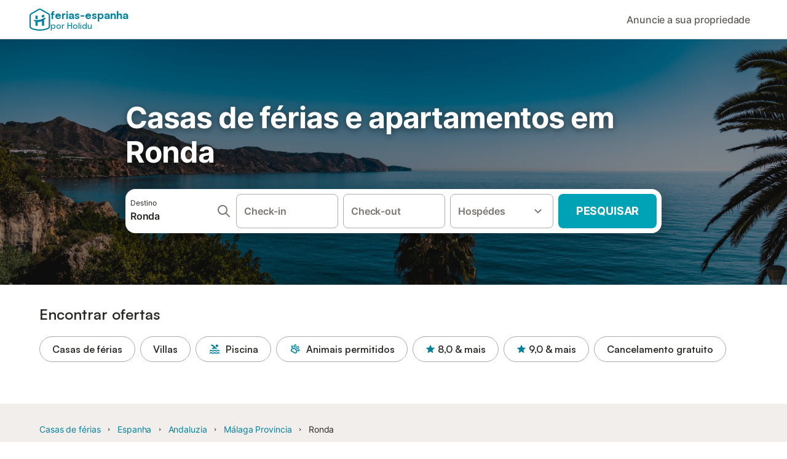

--- FILE ---
content_type: text/html; charset=utf-8
request_url: https://www.ferias-espanha.pt/Ronda/casas-ferias
body_size: 144663
content:

<!DOCTYPE html>
<html lang="pt-PT" dir="ltr" data-page-id="SH_REGION_OFFER_PAGE" data-page-event-action="SH_REGION_OFFER_PAGE" class="is-desktop">
  <head>
    <script>window.renderedAt=1768706716855</script>
    <script src="https://cdnjs.cloudflare.com/polyfill/v3/polyfill.min.js?features=AbortController%2CResizeObserver%2Csmoothscroll%2Ces2020"></script>
    <script defer src="https://cdn.jsdelivr.net/npm/@thumbmarkjs/thumbmarkjs/dist/thumbmark.umd.js"></script>
    <script defer>
      // Thumbmark initialization - deferred to avoid blocking page rendering
      if (typeof ThumbmarkJS !== 'undefined') {
        ThumbmarkJS.getFingerprint().then(
          function(fp) { window.thumbmark = fp }
        );
      }
    </script>
    <script>
      !function(){if('PerformanceLongTaskTiming' in window){var g=window.__tti={e:[]}; g.o=new PerformanceObserver(function(l){g.e=g.e.concat(l.getEntries())}); g.o.observe({entryTypes:['longtask']})}}();
    </script>

    

    <meta charset="utf-8">
    <meta name="referrer" content="origin">
    <meta name="viewport" content="width=device-width, initial-scale=1, minimum-scale=1, maximum-scale=1, viewport-fit=cover">
    <meta name="X-UA-Compatible" content="IE=edge">
    <meta http-equiv="pragma" content="no-cache">
    <meta http-equiv="cache-control" content="no-cache,must-revalidate">
    <meta http-equiv="expires" content="0">
    <meta http-equiv="x-dns-prefetch-control" content="on">
    <meta property="og:type" content="website">
    <meta name="format-detection" content="telephone=no">

    <link rel="home" href="/">

    

    <meta name="author" content="Spain holiday online rentals S.L."><meta name="copyright" content="Ferias-Espanha.pt"><meta  content="Ferias-Espanha.pt" itemprop="name"><meta name="twitter:card" content="app"><meta name="twitter:site" content="@holidu"><meta name="twitter:app:name:iphone" content="Holidu"><meta name="twitter:app:id:iphone" content="1102400164"><meta name="twitter:app:url:iphone" content="holidu:&#x2F;&#x2F;"><meta name="twitter:app:id:googleplay" content="com.holidu.holidu"><meta name="p:domain_verify" content="01a1a1e09e216e742cabfce26fbabbe4">

    <link rel="apple-touch-icon" type="" sizes="76x76" href="https://assets.holidu.com/assets/images/favicons/holidu-touch-icon-ipad.png"><link rel="apple-touch-icon" type="" sizes="120x120" href="https://assets.holidu.com/assets/images/favicons/holidu-touch-icon-iphone-retina.png"><link rel="apple-touch-icon" type="" sizes="152x152" href="https://assets.holidu.com/assets/images/favicons/holidu-touch-icon-ipad-retina.png"><link rel="apple-touch-icon" type="" sizes="" href="https://assets.holidu.com/assets/images/favicons/holidu-touch-icon-iphone.png"><link rel="icon" type="" sizes="" href="https://assets.holidu.com/assets/images/favicons/holidu-touch-icon-ipad-retina.png">

    <link rel="preconnect" crossorigin="" href="https://www.google-analytics.com" />
    <link rel="preconnect" crossorigin="" href="https://api.holidu.com" />
    <link rel="preconnect" crossorigin="" href="https://www.googletagmanager.com" />
    <link rel="preconnect" crossorigin="" href="https://cdn.taboola.com" />
    <link rel="preconnect" crossorigin="" href="https://bat.bing.com" />
    <link rel="preconnect" crossorigin="" href="https://connect.facebook.net" />
    <link rel="preconnect" crossorigin="" href="https://assets.holidu.com" />
    <link rel="preconnect" crossorigin="" href="https://static.holidu.com" />
    

    
    <script>
        window.process = window.process || {};
        window.process.env = window.process.env || {};
        window.process.env.IS_CLIENT = true;
    </script>
    <link data-rh="true" rel="preload" as="image" href="https://assets.holidu.com/spainholiday/static/img/masthead.png" type="image/webp" data-should-be-placed-higher="true"/>
    <link href='https://assets.holidu.com/assets/styles/index.v4.1873.0.css' rel='stylesheet' type='text/css'>
    <link href='https://assets.holidu.com/assets/styles/tailwind.v4.1873.0.css' rel='stylesheet' type='text/css'><link href='https://assets.holidu.com/assets/styles/spainholiday.v4.1873.0.css' rel='stylesheet' type='text/css'>

    <title data-rh="true">Casas de férias em Ronda casas de férias</title>
    
    <meta data-rh="true" name="application-name" content="Casas de férias em Ronda casas de férias"/><meta data-rh="true" name="robots" content="index, follow"/><meta data-rh="true" name="description" content="casas de férias em Ronda casas de férias. Apartamentos e casas de férias em Ronda."/><meta data-rh="true" property="og:title" content="Casas de férias em Ronda casas de férias"/><meta data-rh="true" property="og:image" content="https://static.holidu.com/region/446/l/7536.jpg"/><meta data-rh="true" property="og:description" content="casas de férias em Ronda casas de férias. Apartamentos e casas de férias em Ronda."/><meta data-rh="true" name="twitter:title" content="Casas de férias em Ronda casas de férias"/><meta data-rh="true" name="twitter:description" content="casas de férias em Ronda casas de férias. Apartamentos e casas de férias em Ronda."/><meta data-rh="true" name="twitter:image" content="https://static.holidu.com/region/446/l/7536.jpg"/>
    <link data-rh="true" rel="canonical" href="https://www.ferias-espanha.pt/Ronda/casas-ferias"/><link data-rh="true" rel="alternate" hrefLang="de-DE" href="https://www.ferienwohnungen-spanien.de/Ronda/ferienhauser"/><link data-rh="true" rel="alternate" hrefLang="en-GB" href="https://www.spain-holiday.com/Ronda/holiday-rentals"/><link data-rh="true" rel="alternate" hrefLang="nb-NO" href="https://www.feriebolig-spania.no/Ronda/ferieboliger"/><link data-rh="true" rel="alternate" hrefLang="pt-PT" href="https://www.ferias-espanha.pt/Ronda/casas-ferias"/><link data-rh="true" rel="alternate" hrefLang="fr-FR" href="https://www.vacancesespagne.fr/Ronda/locations-vacances"/><link data-rh="true" rel="alternate" hrefLang="da-DK" href="https://www.feriebolig-spanien.dk/Ronda/ferieboliger"/><link data-rh="true" rel="alternate" hrefLang="it-IT" href="https://www.affittivacanze-spagna.it/Ronda/affitti-vacanze"/><link data-rh="true" rel="alternate" hrefLang="nl-NL" href="https://www.vakantiehuizenspanje.nl/Ronda/huurvakantiehuis"/><link data-rh="true" rel="alternate" hrefLang="es-ES" href="https://www.vacaciones-espana.es/Ronda/alquiler-vacaciones"/><link data-rh="true" rel="alternate" hrefLang="pl-PL" href="https://www.wakacje-hiszpania.pl/Ronda/wakacyjny-wynajem"/><link data-rh="true" rel="alternate" hrefLang="sv-SE" href="https://www.semesterbostad-spanien.se/Ronda/semesterboende"/><link data-rh="true" rel="preload" as="image" href="https://assets.holidu.com/spainholiday/static/img/masthead.png" type="image/webp" media data-should-be-placed-higher="true"/>
    
  

    

    
      <link rel="preload" href="https://assets.holidu.com/assets/fonts/Optimised/Inter-Regular-Latin.woff2" as="font" type="font/woff2" crossorigin>
      <link rel="preload" href="https://assets.holidu.com/assets/fonts/Optimised/Satoshi-Variable.woff2" as="font" type="font/woff2" crossorigin>
      <script type="text/javascript">

      /**
      * Loads fonts asynchronously and adds CSS classes to the document's root element
      * based on the loading status of the fonts.
      * If the fonts have already been loaded, adds 'FullyLoadedFont' class.
      * If the fonts have not been loaded, loads the fonts and adds 'FastLoadedFont' class
      * during the initial loading and 'FullyLoadedFont' class once all fonts are loaded.
      * Based on https://css-tricks.com/the-best-font-loading-strategies-and-how-to-execute-them/#loading-fonts-with-self-hosted-fonts
      */
      function loadFonts () {
        if (sessionStorage.fontsLoaded) {
          document.documentElement.classList.add('FullyLoadedFont')
          return
        }

        if ('fonts' in document) {
          document.fonts.load('1em InterInitial')
          .then(() => {
            document.documentElement.classList.add('FastLoadedFont')

            // Load critical font weights immediately:
            // - Inter 400 (body text) and 700 (headings)
            // - Satoshi 700 (bold titles, most common above the fold)
            // Variable fonts provide access to all weights, but loading the most common weight ensures it's prioritized
            Promise.all([
              document.fonts.load('400 1em Inter'),
              document.fonts.load('700 1em Inter'),
              document.fonts.load('700 1em Satoshi'), // Bold titles (most common above the fold)
            ]).then(() => {
              document.documentElement.classList.remove('FastLoadedFont')
              document.documentElement.classList.add('FullyLoadedFont')

              sessionStorage.fontsLoaded = true

              // Load non-critical font weights lazily (after initial render)
              // These are used in below-the-fold content or less critical UI elements
              Promise.all([
                document.fonts.load('500 1em Inter'),
                document.fonts.load('600 1em Inter'),
                // Satoshi variable font already provides access to all weights via 700,
                // but load 600 (semibold) explicitly if needed for specific title styles
                document.fonts.load('600 1em Satoshi'),
              ]).catch(() => {
                // Silently fail if fonts can't be loaded
              })
            })
          })
        }
      }

      loadFonts()
      </script>
    

    

    
    <style>
      
    .is-hidden-on-whitelabel {
      display: none;
    }

    .keep-blue {
      color: #00809d;
    }

    .keep-links-blue a {
      color: #00809d;
    }

    .keep-links-blue span.clickable {
      color: #00809d;
    }

    .WL--AppBanner {
      display: none;
    }
  
      .is-hidden-on-eb-whitelabel {
        display: none;
      }
    
      html[data-page-id='SEARCH_PAGE'] .WL--Navbar {
        display: flex;
        border-bottom: none;
      }
    
    .WL--Navbar-AccountFeature {
      display: none;
    }
  
  .WL--Navbar {
    background: white;
    box-shadow: none;
    border-bottom: 1px solid #dadada;
  }

  .WL--Navbar--CurrentSearchDetails,
  .WL--Navbar--ContactInfo,
  .WL--Navbar--ContactInfo > a {
    color: #1d1d1d;
  }

  .WL--Navbar-BackButton svg > path {
    fill: #1d1d1d;
  }

  .WL--Navbar-HelpButton {
    color: #1d1d1d;
  }

  .WL--Navbar-HelpButton svg path[fill='currentColor'] {
    fill: #1d1d1d;
  }

  .WL--Navbar-BurgerMenu {
    fill: #1d1d1d;
  }

  .WL--Navbar-BurgerMenu svg > path {
    fill: #1d1d1d;
  }

  .WL--petsAllowedLabel {
    color: #1d1d1d !important;
  }

  .WL--petsAllowedCheckbox rect {
    stroke: #646464 !important;
  }

      .WL--StickySearch--Logo--Cooperation,
      .WL--StickySearch--Logo--Custom {
        display: none;
      }
    
    </style>

    
    <style>
      :root {
        --color-primary: #00809D;--color-primary-rgb: 0,128,157;--color-primary-transparent: #00809D33;--color-primary-half-transparent: #00809D1A;--color-primary-dark: #024251;--color-primary-dark-rgb: 2,66,81;--color-cta: #00A2B5;--color-cta-rgb: 0,162,181;--color-cta-active: #008291;--color-cta-text: #FFFFFF;
      }
    </style>
  </head>

  <body>

    

    <main id="main">
      
      <div id="root"><div class="WL--Navbar flex w-full items-center justify-center z-VisibilityNavbar bg-primary h-xxl4"><div class="flex max-w-xl items-center justify-between md:px-m lg2:px-xxl3 w-full"><a class="cursor-pointer" href="/"><div class="flex min-w-0 items-center gap-xs whitespace-nowrap"><svg viewBox="0 0 47 50" fill="none" xmlns="http://www.w3.org/2000/svg" class="h-[2rem] shrink-0 text-petrol md:h-[2.25rem] md:w-[2.115rem]"><path d="M32.4519 18.8654C31.2164 20.2553 29.2431 20.5567 28.0591 19.552C26.8751 18.5472 26.9093 16.6048 28.1449 15.2149C29.3804 13.825 31.3538 13.5236 32.5377 14.5283C33.7217 15.5331 33.6874 17.4755 32.4519 18.8654Z" class="fill-current"></path><path d="M18.2759 24.0496V16.5399C18.2759 16.3593 18.2042 16.1862 18.0766 16.0586C17.949 15.931 17.7759 15.8593 17.5953 15.8593H14.1497C14.0603 15.8593 13.9718 15.8769 13.8893 15.9111C13.8067 15.9453 13.7317 15.9954 13.6685 16.0586C13.6053 16.1218 13.5551 16.1968 13.5209 16.2794C13.4867 16.362 13.4691 16.4505 13.4691 16.5399V24.0477C15.0693 24.1634 16.6757 24.164 18.2759 24.0496Z" class="fill-current"></path><path d="M35.1579 20.3492C35.2178 20.3933 35.2679 20.4492 35.3053 20.5135L35.878 21.5055C35.9449 21.6202 35.9767 21.7521 35.9692 21.8847C35.9618 22.0174 35.9155 22.1449 35.8362 22.2514C34.9188 23.4661 33.8679 24.5739 32.7031 25.5539V38.2619C32.7031 38.3513 32.6855 38.4398 32.6513 38.5223C32.6171 38.6049 32.567 38.6799 32.5038 38.7431C32.4406 38.8063 32.3656 38.8565 32.283 38.8907C32.2004 38.9249 32.1119 38.9425 32.0226 38.9425H28.5769C28.3964 38.9425 28.2233 38.8708 28.0957 38.7431C27.968 38.6155 27.8963 38.4424 27.8963 38.2619V28.5593C24.8756 29.8985 21.5716 30.4736 18.276 30.2339V38.2619C18.276 38.3513 18.2584 38.4398 18.2242 38.5224C18.19 38.6049 18.1398 38.68 18.0766 38.7432C18.0134 38.8064 17.9384 38.8565 17.8558 38.8907C17.7733 38.9249 17.6848 38.9425 17.5954 38.9425H14.1498C13.9693 38.9425 13.7961 38.8708 13.6685 38.7432C13.5409 38.6155 13.4692 38.4424 13.4692 38.2619V29.2982C12.2665 28.9067 11.1036 28.4025 9.99578 27.7923C9.91618 27.7486 9.8461 27.6894 9.78965 27.6182C9.7332 27.5471 9.69151 27.4654 9.66702 27.3779C9.64253 27.2904 9.63573 27.199 9.64702 27.1088C9.65832 27.0187 9.68748 26.9318 9.73279 26.853L10.2572 25.9447C10.3258 25.8265 10.4284 25.7317 10.5516 25.6726C10.6748 25.6135 10.813 25.5929 10.9481 25.6134C19.161 26.8246 27.5483 24.9967 34.5326 20.3365C34.5942 20.2949 34.6636 20.2664 34.7367 20.2527C34.8098 20.2391 34.8849 20.2406 34.9574 20.2572C35.0298 20.2738 35.0981 20.3051 35.1579 20.3492Z" class="fill-current"></path><path fill-rule="evenodd" clip-rule="evenodd" d="M26.6131 0.984149L42.6539 10.2452C44.893 11.538 46.1769 13.6867 46.1762 16.1403L46.1706 40.1068C46.1697 42.8355 44.6074 45.194 42.0932 46.2623C30.3644 51.2458 15.7984 51.2457 4.08114 46.2631C1.56795 45.1944 0.00648322 42.8361 0.00580897 40.1084L1.39896e-07 16.1403C-0.000489333 13.6865 1.28349 11.538 3.52248 10.2452L19.5631 0.984149C21.8361 -0.327884 24.3398 -0.328216 26.6131 0.984149ZM40.9633 43.603C42.4142 42.9866 43.2808 41.6792 43.2813 40.106L43.2869 16.1396C43.2873 14.7054 42.5689 13.5323 41.2093 12.7474L25.1685 3.48637C23.7686 2.67805 22.4071 2.67834 21.0077 3.48637L4.96713 12.7474C3.60748 13.5323 2.88896 14.7054 2.88929 16.1396L2.8951 40.1078C2.89543 41.6804 3.76148 42.9874 5.21176 43.6042C16.2329 48.291 29.9321 48.2902 40.9633 43.603Z" class="fill-current"></path></svg><div class="flex h-[1.75rem] min-w-0 shrink-0 flex-col items-start font-satoshi text-petrol md:h-[2.25rem]"><span class="select-none text-[0.875rem] font-[750] leading-tight -tracking-base md:text-[1.125rem] md:leading-[1.25rem] md:-tracking-xs" translate="no">ferias-espanha</span><span class="select-none text-[0.75rem] font-medium leading-3 -tracking-base md:text-[0.875rem] md:leading-4 md:-tracking-xs" translate="no">por Holidu</span></div></div></a><div class="flex items-center gap-x-xxs"><form action="/redirect/prg" target="_blank" class="hidden" method="POST"><input name="to" type="hidden" value="L3BhcnRuZXJz"/></form><a class="WL--Navbar-PartnersLink p-s text-base font-medium cursor-pointer relative rounded-big flex-shrink-0 text-gray-700 hover:bg-gray-100 hover:text-grey-black active:bg-gray-200 active:text-grey-black" tabindex="0">Anuncie a sua propriedade</a><div class="flex gap-x-xxs"><div><button class="WL--Navbar-AccountFeature ring-offset-primary p-s tw-reset-button flex cursor-pointer rounded-big lg:items-center text-gray-700 hover:bg-gray-100 hover:text-gray-black active:bg-gray-200 active:text-gray-black ring-offset-white-100" data-testid="Navbar__DropdownLink-Account"><svg viewBox="0 0 24 24" fill="none" xmlns="http://www.w3.org/2000/svg" class="mr-xxs h-xl w-xl"><path d="M5.85 17.1C6.7 16.45 7.65 15.9375 8.7 15.5625C9.75 15.1875 10.85 15 12 15C13.15 15 14.25 15.1875 15.3 15.5625C16.35 15.9375 17.3 16.45 18.15 17.1C18.7333 16.4167 19.1875 15.6417 19.5125 14.775C19.8375 13.9083 20 12.9833 20 12C20 9.78333 19.2208 7.89583 17.6625 6.3375C16.1042 4.77917 14.2167 4 12 4C9.78333 4 7.89583 4.77917 6.3375 6.3375C4.77917 7.89583 4 9.78333 4 12C4 12.9833 4.1625 13.9083 4.4875 14.775C4.8125 15.6417 5.26667 16.4167 5.85 17.1ZM12 13C11.0167 13 10.1875 12.6625 9.5125 11.9875C8.8375 11.3125 8.5 10.4833 8.5 9.5C8.5 8.51667 8.8375 7.6875 9.5125 7.0125C10.1875 6.3375 11.0167 6 12 6C12.9833 6 13.8125 6.3375 14.4875 7.0125C15.1625 7.6875 15.5 8.51667 15.5 9.5C15.5 10.4833 15.1625 11.3125 14.4875 11.9875C13.8125 12.6625 12.9833 13 12 13ZM12 22C10.6167 22 9.31667 21.7375 8.1 21.2125C6.88333 20.6875 5.825 19.975 4.925 19.075C4.025 18.175 3.3125 17.1167 2.7875 15.9C2.2625 14.6833 2 13.3833 2 12C2 10.6167 2.2625 9.31667 2.7875 8.1C3.3125 6.88333 4.025 5.825 4.925 4.925C5.825 4.025 6.88333 3.3125 8.1 2.7875C9.31667 2.2625 10.6167 2 12 2C13.3833 2 14.6833 2.2625 15.9 2.7875C17.1167 3.3125 18.175 4.025 19.075 4.925C19.975 5.825 20.6875 6.88333 21.2125 8.1C21.7375 9.31667 22 10.6167 22 12C22 13.3833 21.7375 14.6833 21.2125 15.9C20.6875 17.1167 19.975 18.175 19.075 19.075C18.175 19.975 17.1167 20.6875 15.9 21.2125C14.6833 21.7375 13.3833 22 12 22ZM12 20C12.8833 20 13.7167 19.8708 14.5 19.6125C15.2833 19.3542 16 18.9833 16.65 18.5C16 18.0167 15.2833 17.6458 14.5 17.3875C13.7167 17.1292 12.8833 17 12 17C11.1167 17 10.2833 17.1292 9.5 17.3875C8.71667 17.6458 8 18.0167 7.35 18.5C8 18.9833 8.71667 19.3542 9.5 19.6125C10.2833 19.8708 11.1167 20 12 20ZM12 11C12.4333 11 12.7917 10.8583 13.075 10.575C13.3583 10.2917 13.5 9.93333 13.5 9.5C13.5 9.06667 13.3583 8.70833 13.075 8.425C12.7917 8.14167 12.4333 8 12 8C11.5667 8 11.2083 8.14167 10.925 8.425C10.6417 8.70833 10.5 9.06667 10.5 9.5C10.5 9.93333 10.6417 10.2917 10.925 10.575C11.2083 10.8583 11.5667 11 12 11Z" fill="currentColor"></path></svg><span class="font-medium">Conta</span></button></div></div></div></div></div><div data-testid="Masthead" class="relative z-SeoPageMastHead mb-xxl flex w-full flex-col min-h-[24rem] md:min-h-[25rem] max-h-[90rem]"><picture><source srcSet="https://assets.holidu.com/spainholiday/static/img/masthead.png" type="image/png" media="(min-width: 48rem)"/><source srcSet="https://assets.holidu.com/spainholiday/static/img/masthead.png" type="image/png"/><img alt="Casas de férias e apartamentos em Ronda" data-testid="Masthead__Image" class="absolute inset-0 h-full w-full object-cover backdrop-blur-xl" importance="high" fetchpriority="high" src="https://assets.holidu.com/spainholiday/static/img/masthead.png"/></picture><div class="absolute inset-0 bg-gradient-to-b from-black-30 via-transparent to-transparent"></div><header class="relative flex flex-col items-center leading-tight flex-1 bg-black-30 justify-center"><div class="flex flex-col items-center justify-center p-m sm:px-xxl sm:py-0 w-full max-w-[30.5rem] md:w-[42.5rem] md:max-w-xl lg:w-[58.5rem]"><h1 class="mt-0 text-3xl leading-tight text-white-100 sm:text-5xl md:mt-m md:text-6xl seo-masthead-title-shadow w-full" data-testid="Masthead__Title">Casas de férias e apartamentos em Ronda</h1><form action="/redirect/prg" target="_blank" method="POST" class="relative SearchBarWrapper w-full lg:h-18 z-1 mx-auto my-0 rounded-xxl bg-white-100 p-xs shadow-800"><input name="to" type="hidden" value="L3MvUm9uZGEtLUVzcGFuaGE="/><button type="submit" class="absolute inset-0 z-10 cursor-pointer"></button><div class="relative flex min-h-[3.25rem] w-full h-full flex-col space-y-xs lg:flex-row lg:space-x-xs lg:space-y-0 lg:max-w-none" role="presentation"><form data-testid="SearchBarDesktop__SearchField__Form" action="/redirect/s" autoComplete="off" class="relative z-SearchOverlayBanner flex bg-white-100 transition-colors hover:bg-gray-50 h-14 flex-grow rounded-big border border-solid border-gray-400 px-s py-xs hover:border-black-50 lg:h-full" id="searchBarForm" method="GET" role="presentation"><div class="flex w-full items-center justify-between"><div class="flex w-0 flex-grow flex-col"><div class="flex items-center text-xs text-grey-black">Destino</div><input class="flex-grow overflow-ellipsis border-none pl-0 focus-visible:ring-0 text-base font-semibold placeholder:text-gray-600 placeholder:opacity-100" placeholder="Onde gostaria de ir?" type="text" data-testid="Searchbar__DestinationInput" value="Ronda"/></div><button class="pointer-events-auto flex h-full cursor-pointer items-center px-0 focus-within:ring-0" type="button" tabindex="-1"><svg viewBox="0 0 24 24" fill="none" xmlns="http://www.w3.org/2000/svg" class="h-xl w-xl text-gray-600"><path fill-rule="evenodd" clip-rule="evenodd" d="M10 4C6.68629 4 4 6.68629 4 10C4 13.3137 6.68629 16 10 16C13.3137 16 16 13.3137 16 10C16 6.68629 13.3137 4 10 4ZM2 10C2 5.58172 5.58172 2 10 2C14.4183 2 18 5.58172 18 10C18 11.8487 17.3729 13.551 16.3199 14.9056L21.7071 20.2929C22.0976 20.6834 22.0976 21.3166 21.7071 21.7071C21.3166 22.0976 20.6834 22.0976 20.2929 21.7071L14.9056 16.3199C13.551 17.3729 11.8487 18 10 18C5.58172 18 2 14.4183 2 10Z" fill="currentColor"></path></svg></button><button class="border-rounded-full focus-within:border-4 focus-within:border-grey-black focus-within:ring-0 hidden" type="button" aria-label="Excluir entrada"><div class="flex h-xl w-xl items-center justify-center rounded-full bg-gray-300 p-px"><svg viewBox="0 0 24 24" fill="none" xmlns="http://www.w3.org/2000/svg" class="h-full w-full text-white-100"><path fill-rule="evenodd" clip-rule="evenodd" d="M18.3 5.71C17.91 5.32 17.28 5.32 16.89 5.71L12 10.59L7.10997 5.7C6.71997 5.31 6.08997 5.31 5.69997 5.7C5.30997 6.09 5.30997 6.72 5.69997 7.11L10.59 12L5.69997 16.89C5.30997 17.28 5.30997 17.91 5.69997 18.3C6.08997 18.69 6.71997 18.69 7.10997 18.3L12 13.41L16.89 18.3C17.28 18.69 17.91 18.69 18.3 18.3C18.69 17.91 18.69 17.28 18.3 16.89L13.41 12L18.3 7.11C18.68 6.73 18.68 6.09 18.3 5.71Z" fill="currentColor"></path></svg></div></button></div></form><div class="relative flex min-w-[17.8rem] h-14 lg:h-auto lg:flex-shrink-0"><div class="flex flex-grow h-full space-x-xs"><div class="flex-grow"><div class="tw-reset-button flex h-full w-full flex-col rounded relative w-auto min-w-full"><div class="relative h-0 w-full flex-1"><div class="absolute bottom-0 left-0 right-0 top-0"><button data-testid="Searchbar__CalendarInput" class="tw-reset-button relative box-border block h-full w-full cursor-pointer focus-within:!border-2 focus-within:!border-grey-black focus-within:ring-0 bg-white-100 transition-colors hover:bg-gray-50 rounded-big border-solid px-s outline outline-1 outline-offset-0 outline-white-100 border border-gray-400 hover:border-black-50 text-gray-600"><div class="box-border flex h-full w-full flex-col items-start justify-center" data-testid="Searchbar__OpenCalendarButton"><div class="flex items-center font-semibold">Check-in</div></div></button></div><div class="font-medium mx-xs invisible whitespace-nowrap">domingo, 28/03 ±3|</div></div></div></div><div class="flex-grow"><div class="tw-reset-button flex h-full w-full flex-col rounded relative w-auto min-w-full"><div class="relative h-0 w-full flex-1"><div class="absolute bottom-0 left-0 right-0 top-0"><button data-testid="Searchbar__CalendarInput" class="tw-reset-button relative box-border block h-full w-full cursor-pointer focus-within:!border-2 focus-within:!border-grey-black focus-within:ring-0 bg-white-100 transition-colors hover:bg-gray-50 rounded-big border-solid px-s outline outline-1 outline-offset-0 outline-white-100 border border-gray-400 hover:border-black-50 text-gray-600"><div class="box-border flex h-full w-full flex-col items-start justify-center" data-testid="Searchbar__OpenCalendarButton"><div class="flex items-center font-semibold">Check-out</div></div></button></div><div class="font-medium mx-xs invisible whitespace-nowrap">domingo, 28/03 ±3|</div></div></div></div></div></div><div class="relative h-14 w-full lg:h-auto lg:w-[10.5rem] lg:flex-shrink-0"><button data-testid="Searchbar__PersonPickerInput" class="tw-reset-button relative box-border block h-full w-full cursor-pointer focus-within:!border-2 focus-within:!border-grey-black focus-within:ring-0 bg-white-100 transition-colors hover:bg-gray-50 rounded-big border-solid px-s outline outline-1 outline-offset-0 outline-white-100 border border-gray-400 hover:border-black-50 text-gray-600 pr-xl"><div class="absolute right-s top-1/2 -translate-y-1/2 text-gray-600 transition-all duration-100"><svg viewBox="0 0 24 24" fill="none" xmlns="http://www.w3.org/2000/svg" class="w-xl h-xl"><path fill-rule="evenodd" clip-rule="evenodd" d="M8.11997 9.29006L12 13.1701L15.88 9.29006C16.27 8.90006 16.9 8.90006 17.29 9.29006C17.68 9.68006 17.68 10.3101 17.29 10.7001L12.7 15.2901C12.31 15.6801 11.68 15.6801 11.29 15.2901L6.69997 10.7001C6.30997 10.3101 6.30997 9.68006 6.69997 9.29006C7.08997 8.91006 7.72997 8.90006 8.11997 9.29006Z" fill="currentColor"></path></svg></div><div class="flex items-center overflow-hidden"><div class="text-gray-600 text-base flex flex-col font-semibold"><span class="overflow-hidden text-ellipsis whitespace-nowrap">Hospédes</span></div></div></button></div><button class="WL--SearchButton cursor-pointer font-bold uppercase tracking-[0.016rem] text-cta-text h-14 min-w-[10rem] rounded-big text-lg lg:h-full transition-colors bg-cta hover:bg-cta-active" form="searchBarForm" type="submit" data-testid="Searchbar__SearchButton">Pesquisar</button></div></form></div></header></div><div class="!my-0" data-testid="SelectDatesCTAAnchor"></div><section class="w-full mb-xxl3 lg:mb-xxl4"><div class="w-full max-w-xl px-m md:px-xxl lg2:px-xxl4 mx-auto"><h2 class="font-bold text-grey-black text-title-xl md:text-title-2xl font-semibold mb-m mt-0" data-testid="QuickFilters__Title">Encontrar ofertas</h2><div class="no-scrollbar -mx-m flex flex-nowrap overflow-x-scroll md:-mx-xxl lg2:m-0 lg2:overflow-visible"><form action="/redirect/prg" target="_blank" class="hidden" method="POST"><input name="to" type="hidden" value="L3MvUm9uZGEtLUVzcGFuaGE/cHJvcGVydHlUeXBlPVZBQ0FUSU9OX0hPTUU="/></form><a class="m-xxs flex items-center rounded-full text-grey-black whitespace-nowrap px-l py-xs transition-all bg-transparent hover:bg-primary-lightest border border-solid border-gray-400 hover:border-primary first-of-type:ml-m last-of-type:mr-m md:first-of-type:ml-xxl md:last-of-type:mr-xxl lg2:first-of-type:ml-0 lg2:last-of-type:mr-0 text-title-base font-semibold" data-testid="QuickFilters__Filter" tabindex="0">Casas de férias</a><form action="/redirect/prg" target="_blank" class="hidden" method="POST"><input name="to" type="hidden" value="L3MvUm9uZGEtLUVzcGFuaGE/cHJvcGVydHlUeXBlPVZJTExB"/></form><a class="m-xxs flex items-center rounded-full text-grey-black whitespace-nowrap px-l py-xs transition-all bg-transparent hover:bg-primary-lightest border border-solid border-gray-400 hover:border-primary first-of-type:ml-m last-of-type:mr-m md:first-of-type:ml-xxl md:last-of-type:mr-xxl lg2:first-of-type:ml-0 lg2:last-of-type:mr-0 text-title-base font-semibold" data-testid="QuickFilters__Filter" tabindex="0">Villas</a><form action="/redirect/prg" target="_blank" class="hidden" method="POST"><input name="to" type="hidden" value="L3MvUm9uZGEtLUVzcGFuaGE/YW1lbml0aWVzPVBPT0w="/></form><a class="m-xxs flex items-center rounded-full text-grey-black whitespace-nowrap px-l py-xs transition-all bg-transparent hover:bg-primary-lightest border border-solid border-gray-400 hover:border-primary first-of-type:ml-m last-of-type:mr-m md:first-of-type:ml-xxl md:last-of-type:mr-xxl lg2:first-of-type:ml-0 lg2:last-of-type:mr-0 text-title-base font-semibold" data-testid="QuickFilters__Filter" tabindex="0"><span class="mr-xs flex items-center text-primary"><svg viewBox="0 0 24 24" fill="none" xmlns="http://www.w3.org/2000/svg" class="h-l w-l"><path fill-rule="evenodd" clip-rule="evenodd" d="M6.11 5.56C7.3 5.7 8.14 6.14 9 7L10 8L6.75 11.25C7.06 11.37 7.31 11.52 7.52 11.64C7.89 11.87 8.11 12 8.67 12C9.23 12 9.45 11.87 9.82 11.64C10.28 11.37 10.9 11 12.01 11C13.12 11 13.74 11.37 14.19 11.64C14.56 11.86 14.79 12 15.34 12C15.89 12 16.12 11.87 16.49 11.64C16.61 11.57 16.75 11.49 16.9 11.41L10.48 5C9.22 3.74 8.04 3.2 6.3 3.05C5.6 2.99 5 3.56 5 4.26V4.35C5 4.98 5.49 5.48 6.11 5.56ZM21.35 18.91C21.18 18.85 21.03 18.76 20.85 18.64C20.4 18.37 19.78 18 18.67 18C17.56 18 16.94 18.37 16.49 18.64C16.12 18.87 15.89 19 15.34 19C14.79 19 14.56 18.86 14.19 18.64C13.74 18.37 13.12 18 12.01 18C10.9 18 10.28 18.37 9.82 18.64C9.45 18.87 9.23 19 8.67 19C8.11 19 7.89 18.87 7.52 18.64C7.07 18.37 6.45 18 5.34 18C4.23 18 3.61 18.37 3.15 18.64C2.97 18.75 2.82 18.84 2.65 18.91C2.27 19.04 2 19.36 2 19.76V19.88C2 20.55 2.66 21.01 3.3 20.79C3.67 20.66 3.95 20.49 4.19 20.35C4.56 20.13 4.79 20 5.34 20C5.89 20 6.12 20.13 6.49 20.36C6.94 20.63 7.56 21 8.67 21C9.78 21 10.4 20.63 10.86 20.36C11.23 20.13 11.45 20 12.01 20C12.56 20 12.79 20.14 13.16 20.36C13.61 20.63 14.23 21 15.34 21C16.45 21 17.06 20.63 17.52 20.36C17.89 20.13 18.11 20 18.67 20C19.22 20 19.45 20.14 19.82 20.36C20.05 20.5 20.33 20.67 20.7 20.8C21.33 21.02 22 20.56 22 19.89V19.77C22 19.36 21.73 19.04 21.35 18.91ZM18.65 13.5C19.76 13.5 20.38 13.87 20.83 14.14C21.02 14.25 21.17 14.34 21.34 14.4C21.71 14.54 21.98 14.86 21.98 15.26V15.38C21.98 16.05 21.3 16.52 20.67 16.29C20.32 16.16 20.05 16 19.82 15.86C19.45 15.64 19.22 15.5 18.67 15.5C18.11 15.5 17.89 15.63 17.52 15.86C17.07 16.13 16.45 16.5 15.34 16.5C14.23 16.5 13.61 16.13 13.16 15.86C12.79 15.64 12.56 15.5 12.01 15.5C11.45 15.5 11.23 15.63 10.86 15.86C10.41 16.13 9.79 16.5 8.68 16.5C7.57 16.5 6.95 16.13 6.5 15.86C6.13 15.64 5.9 15.5 5.35 15.5C4.8 15.5 4.57 15.63 4.2 15.86C3.92 16.02 3.58 16.22 3.11 16.35C2.55 16.51 2 16.07 2 15.49V15.26C2 14.86 2.27 14.54 2.65 14.41C2.82 14.34 2.97 14.25 3.15 14.14C3.6 13.87 4.22 13.5 5.33 13.5C6.44 13.5 7.06 13.87 7.51 14.14C7.88 14.36 8.11 14.5 8.66 14.5C9.22 14.5 9.44 14.37 9.81 14.14C10.26 13.87 10.88 13.5 11.99 13.5C13.1 13.5 13.72 13.87 14.17 14.14C14.54 14.36 14.77 14.5 15.32 14.5C15.87 14.5 16.1 14.37 16.47 14.14C16.92 13.87 17.54 13.5 18.65 13.5ZM16.5 3C17.8807 3 19 4.11929 19 5.5C19 6.88071 17.8807 8 16.5 8C15.1193 8 14 6.88071 14 5.5C14 4.11929 15.1193 3 16.5 3Z" fill="currentColor"></path></svg></span>Piscina</a><form action="/redirect/prg" target="_blank" class="hidden" method="POST"><input name="to" type="hidden" value="L3MvUm9uZGEtLUVzcGFuaGE/YW1lbml0aWVzPVBFVFNfQUxMT1dFRA=="/></form><a class="m-xxs flex items-center rounded-full text-grey-black whitespace-nowrap px-l py-xs transition-all bg-transparent hover:bg-primary-lightest border border-solid border-gray-400 hover:border-primary first-of-type:ml-m last-of-type:mr-m md:first-of-type:ml-xxl md:last-of-type:mr-xxl lg2:first-of-type:ml-0 lg2:last-of-type:mr-0 text-title-base font-semibold" data-testid="QuickFilters__Filter" tabindex="0"><span class="mr-xs flex items-center text-primary"><svg viewBox="0 0 24 24" fill="none" xmlns="http://www.w3.org/2000/svg" class="h-l w-l"><path fill-rule="evenodd" clip-rule="evenodd" d="M10.7972 3.07898C11.3366 2.60398 12.074 2.29623 12.8478 2.50357C13.6216 2.71091 14.1065 3.34617 14.336 4.02719C14.5677 4.71437 14.5793 5.53621 14.363 6.34368C14.1466 7.15115 13.7256 7.85703 13.1814 8.33633C12.6421 8.81133 11.9046 9.11908 11.1308 8.91174C10.357 8.7044 9.87217 8.06914 9.64261 7.38812C9.41097 6.70094 9.39928 5.8791 9.61564 5.07163C9.832 4.26416 10.253 3.55828 10.7972 3.07898ZM11.7887 4.20464C11.4955 4.46286 11.2151 4.89786 11.0645 5.45986C10.9139 6.02186 10.9392 6.53876 11.064 6.90898C11.1909 7.28534 11.382 7.42613 11.519 7.46285C11.6561 7.49957 11.8919 7.47318 12.19 7.21067C12.4832 6.95246 12.7635 6.51745 12.9141 5.95545C13.0647 5.39345 13.0394 4.87655 12.9146 4.50633C12.7877 4.12997 12.5967 3.98918 12.4596 3.95246C12.3226 3.91574 12.0867 3.94213 11.7887 4.20464Z" fill="currentColor"></path><path fill-rule="evenodd" clip-rule="evenodd" d="M10.1147 9.87761C11.8954 9.65274 13.6078 10.6414 14.3033 12.2959L15.5789 15.33C15.8622 16.0038 15.9434 16.7455 15.8126 17.4646C15.2912 20.3326 11.8505 21.548 9.64327 19.6439L8.34655 18.5252C8.15596 18.3608 7.93606 18.2338 7.69837 18.151L6.0812 17.5873C3.32859 16.6279 2.66081 13.0405 4.88384 11.1549C5.44126 10.6821 6.12416 10.3816 6.84933 10.29L10.1147 9.87761ZM12.4596 13.071C12.1119 12.2437 11.2556 11.7494 10.3653 11.8619L7.09993 12.2742C6.75961 12.3172 6.43914 12.4582 6.17755 12.6801C5.13432 13.565 5.4477 15.2485 6.73945 15.6988L8.35663 16.2624C8.83199 16.4281 9.2718 16.682 9.65297 17.0109L10.9497 18.1296C11.9855 19.0231 13.6002 18.4528 13.8449 17.1069C13.9062 16.7694 13.8681 16.4213 13.7352 16.1051L12.4596 13.071Z" fill="currentColor"></path><path fill-rule="evenodd" clip-rule="evenodd" d="M19.4636 6.6757C18.9191 6.08816 18.131 5.95596 17.4215 6.07084C16.7057 6.18677 15.9734 6.56006 15.3603 7.12833C14.7472 7.6966 14.3195 8.39847 14.1497 9.10347C13.9814 9.80216 14.0535 10.598 14.598 11.1855C15.1426 11.7731 15.9307 11.9053 16.6401 11.7904C17.356 11.6745 18.0883 11.3012 18.7013 10.7329C19.3144 10.1646 19.7422 9.46278 19.912 8.75778C20.0803 8.05909 20.0082 7.26323 19.4636 6.6757ZM16.38 8.22845C16.8067 7.83293 17.2757 7.61401 17.6613 7.55155C18.0534 7.48806 18.2671 7.59132 18.3635 7.69538C18.46 7.79943 18.5467 8.02034 18.4537 8.40647C18.3622 8.78628 18.1084 9.23728 17.6817 9.63279C17.255 10.0283 16.786 10.2472 16.4004 10.3097C16.0083 10.3732 15.7946 10.2699 15.6981 10.1659C15.6017 10.0618 15.5149 9.8409 15.608 9.45478C15.6995 9.07496 15.9533 8.62396 16.38 8.22845Z" fill="currentColor"></path><path fill-rule="evenodd" clip-rule="evenodd" d="M19.6144 12.2121C20.162 12.3362 20.7276 12.6699 20.9639 13.2973C21.2002 13.9247 20.9952 14.5487 20.6655 15.0031C20.3317 15.4633 19.8187 15.8373 19.2216 16.0622C18.6245 16.2871 17.9923 16.3444 17.4377 16.2187C16.8902 16.0946 16.3246 15.7609 16.0883 15.1335C15.852 14.5061 16.057 13.8822 16.3866 13.4277C16.7205 12.9675 17.2335 12.5935 17.8306 12.3686C18.4277 12.1438 19.0599 12.0865 19.6144 12.2121ZM19.2829 13.675C19.0531 13.6229 18.7209 13.6362 18.3593 13.7724C17.9976 13.9086 17.7392 14.1178 17.6008 14.3085C17.4583 14.5051 17.4902 14.5999 17.4921 14.6048C17.4939 14.6098 17.5325 14.7021 17.7693 14.7558C17.9991 14.8079 18.3313 14.7946 18.6929 14.6584C19.0546 14.5222 19.313 14.3131 19.4514 14.1223C19.5939 13.9258 19.562 13.8309 19.5601 13.826C19.5583 13.8211 19.5197 13.7287 19.2829 13.675Z" fill="currentColor"></path><path fill-rule="evenodd" clip-rule="evenodd" d="M6.79516 9.7683C6.13368 9.87737 5.56186 9.55438 5.18064 9.14226C4.79454 8.72486 4.52806 8.14866 4.42426 7.51913C4.32045 6.8896 4.38784 6.25835 4.61949 5.73909C4.84822 5.2264 5.28608 4.73692 5.94756 4.62785C6.60904 4.51878 7.18087 4.84177 7.56208 5.25389C7.94819 5.67129 8.21466 6.24749 8.31846 6.87702C8.42227 7.50655 8.35488 8.1378 8.12323 8.65706C7.8945 9.16975 7.45664 9.65923 6.79516 9.7683ZM5.90427 7.27509C5.96714 7.65636 6.12177 7.95071 6.28177 8.12368C6.44666 8.30194 6.54594 8.28914 6.55112 8.28828C6.55631 8.28743 6.65444 8.26768 6.75337 8.04592C6.84937 7.83074 6.90131 7.50233 6.83845 7.12106C6.77558 6.73979 6.62095 6.44544 6.46095 6.27247C6.29606 6.09421 6.19678 6.10701 6.1916 6.10787C6.18641 6.10872 6.08828 6.12847 5.98935 6.35023C5.89335 6.56541 5.84141 6.89382 5.90427 7.27509Z" fill="currentColor"></path></svg></span>Animais permitidos</a><form action="/redirect/prg" target="_blank" class="hidden" method="POST"><input name="to" type="hidden" value="L3MvUm9uZGEtLUVzcGFuaGE/cmF0aW5nPTgw"/></form><a class="m-xxs flex items-center rounded-full text-grey-black whitespace-nowrap px-l py-xs transition-all bg-transparent hover:bg-primary-lightest border border-solid border-gray-400 hover:border-primary first-of-type:ml-m last-of-type:mr-m md:first-of-type:ml-xxl md:last-of-type:mr-xxl lg2:first-of-type:ml-0 lg2:last-of-type:mr-0 text-title-base font-semibold" data-testid="QuickFilters__Filter" tabindex="0"><div class="flex flex-row items-center"><div class="StarRatingShow-Wrapper inline-flex items-center justify-center text-primary"><svg viewBox="0 0 24 24" fill="none" xmlns="http://www.w3.org/2000/svg" class="h-m w-m"><path fill-rule="evenodd" clip-rule="evenodd" d="M12 2C12.4129 2 12.7834 2.25379 12.9325 2.63883L15.0787 8.18002L21.0526 8.49482C21.4665 8.51663 21.824 8.79149 21.9515 9.18586C22.079 9.58023 21.95 10.0124 21.6272 10.2723L16.9858 14.0097L18.5279 19.7401C18.6354 20.1394 18.486 20.5637 18.1521 20.8076C17.8181 21.0514 17.3685 21.0646 17.0209 20.8408L11.9999 17.6074L6.97909 20.8407C6.63143 21.0646 6.18183 21.0514 5.8479 20.8075C5.51396 20.5636 5.36457 20.1394 5.47203 19.7401L7.0142 14.0097L2.37282 10.2723C2.05 10.0123 1.92099 9.58021 2.04846 9.18583C2.17594 8.79146 2.53348 8.5166 2.94737 8.49479L8.92136 8.17999L11.0675 2.63883C11.2166 2.25379 11.5871 2 12 2Z" fill="currentColor"></path></svg><div class="ml-xxs text-grey-black text-title-base font-semibold">8,0</div></div> <!-- -->&amp; mais</div></a><form action="/redirect/prg" target="_blank" class="hidden" method="POST"><input name="to" type="hidden" value="L3MvUm9uZGEtLUVzcGFuaGE/cmF0aW5nPTkw"/></form><a class="m-xxs flex items-center rounded-full text-grey-black whitespace-nowrap px-l py-xs transition-all bg-transparent hover:bg-primary-lightest border border-solid border-gray-400 hover:border-primary first-of-type:ml-m last-of-type:mr-m md:first-of-type:ml-xxl md:last-of-type:mr-xxl lg2:first-of-type:ml-0 lg2:last-of-type:mr-0 text-title-base font-semibold" data-testid="QuickFilters__Filter" tabindex="0"><div class="flex flex-row items-center"><div class="StarRatingShow-Wrapper inline-flex items-center justify-center text-primary"><svg viewBox="0 0 24 24" fill="none" xmlns="http://www.w3.org/2000/svg" class="h-m w-m"><path fill-rule="evenodd" clip-rule="evenodd" d="M12 2C12.4129 2 12.7834 2.25379 12.9325 2.63883L15.0787 8.18002L21.0526 8.49482C21.4665 8.51663 21.824 8.79149 21.9515 9.18586C22.079 9.58023 21.95 10.0124 21.6272 10.2723L16.9858 14.0097L18.5279 19.7401C18.6354 20.1394 18.486 20.5637 18.1521 20.8076C17.8181 21.0514 17.3685 21.0646 17.0209 20.8408L11.9999 17.6074L6.97909 20.8407C6.63143 21.0646 6.18183 21.0514 5.8479 20.8075C5.51396 20.5636 5.36457 20.1394 5.47203 19.7401L7.0142 14.0097L2.37282 10.2723C2.05 10.0123 1.92099 9.58021 2.04846 9.18583C2.17594 8.79146 2.53348 8.5166 2.94737 8.49479L8.92136 8.17999L11.0675 2.63883C11.2166 2.25379 11.5871 2 12 2Z" fill="currentColor"></path></svg><div class="ml-xxs text-grey-black text-title-base font-semibold">9,0</div></div> <!-- -->&amp; mais</div></a><form action="/redirect/prg" target="_blank" class="hidden" method="POST"><input name="to" type="hidden" value="L3MvUm9uZGEtLUVzcGFuaGE/b25seUNhbmNlbGxhYmxlPXRydWU="/></form><a class="m-xxs flex items-center rounded-full text-grey-black whitespace-nowrap px-l py-xs transition-all bg-transparent hover:bg-primary-lightest border border-solid border-gray-400 hover:border-primary first-of-type:ml-m last-of-type:mr-m md:first-of-type:ml-xxl md:last-of-type:mr-xxl lg2:first-of-type:ml-0 lg2:last-of-type:mr-0 text-title-base font-semibold" data-testid="QuickFilters__Filter" tabindex="0">Cancelamento gratuito</a></div></div></section><section class="w-full z-0 bg-gray-100 pb-xxl pt-m"><div class="w-full max-w-xl px-m md:px-xxl lg2:px-xxl4 mx-auto"><div class="pt-m"></div><div class="pb-m"><ul class="m-0 flex list-none flex-wrap items-baseline truncate px-0 text-sm [&amp;_svg]:mx-[0.1rem] [&amp;_svg]:h-[0.6rem] [&amp;_svg]:flex-shrink-0 [&amp;_svg]:align-middle" data-testid="Breadcrumbs"><li class="inline min-w-[1.5rem] max-w-full shrink-0 overflow-hidden text-ellipsis [&amp;_a]:hover:underline" title="Casas de férias"><a data-testid="Breadcrumbs__Item" href="https://www.ferias-espanha.pt" class="py-xxs text-clickable lg:py-0">Casas de férias</a></li><svg viewBox="0 0 24 24" fill="none" xmlns="http://www.w3.org/2000/svg" class="h-xl w-xl"><path fill-rule="evenodd" clip-rule="evenodd" d="M9.29006 15.88L13.1701 12L9.29006 8.11998C8.90006 7.72998 8.90006 7.09998 9.29006 6.70998C9.68006 6.31998 10.3101 6.31998 10.7001 6.70998L15.2901 11.3C15.6801 11.69 15.6801 12.32 15.2901 12.71L10.7001 17.3C10.3101 17.69 9.68006 17.69 9.29006 17.3C8.91006 16.91 8.90006 16.27 9.29006 15.88Z" fill="currentColor"></path></svg><li class="inline min-w-[1.5rem] max-w-full shrink-0 overflow-hidden text-ellipsis [&amp;_a]:hover:underline" title="Espanha"><a data-testid="Breadcrumbs__Item" href="https://www.ferias-espanha.pt/Espanha/casas-ferias" class="py-xxs text-clickable lg:py-0">Espanha</a></li><svg viewBox="0 0 24 24" fill="none" xmlns="http://www.w3.org/2000/svg" class="h-xl w-xl"><path fill-rule="evenodd" clip-rule="evenodd" d="M9.29006 15.88L13.1701 12L9.29006 8.11998C8.90006 7.72998 8.90006 7.09998 9.29006 6.70998C9.68006 6.31998 10.3101 6.31998 10.7001 6.70998L15.2901 11.3C15.6801 11.69 15.6801 12.32 15.2901 12.71L10.7001 17.3C10.3101 17.69 9.68006 17.69 9.29006 17.3C8.91006 16.91 8.90006 16.27 9.29006 15.88Z" fill="currentColor"></path></svg><li class="inline min-w-[1.5rem] max-w-full shrink-0 overflow-hidden text-ellipsis [&amp;_a]:hover:underline" title="Andaluzia"><a data-testid="Breadcrumbs__Item" href="https://www.ferias-espanha.pt/Andaluzia/casas-ferias" class="py-xxs text-clickable lg:py-0">Andaluzia</a></li><svg viewBox="0 0 24 24" fill="none" xmlns="http://www.w3.org/2000/svg" class="h-xl w-xl"><path fill-rule="evenodd" clip-rule="evenodd" d="M9.29006 15.88L13.1701 12L9.29006 8.11998C8.90006 7.72998 8.90006 7.09998 9.29006 6.70998C9.68006 6.31998 10.3101 6.31998 10.7001 6.70998L15.2901 11.3C15.6801 11.69 15.6801 12.32 15.2901 12.71L10.7001 17.3C10.3101 17.69 9.68006 17.69 9.29006 17.3C8.91006 16.91 8.90006 16.27 9.29006 15.88Z" fill="currentColor"></path></svg><li class="inline min-w-[1.5rem] max-w-full shrink-0 overflow-hidden text-ellipsis [&amp;_a]:hover:underline" title="Málaga Provincia"><a data-testid="Breadcrumbs__Item" href="https://www.ferias-espanha.pt/Malaga-provincia/casas-ferias" class="py-xxs text-clickable lg:py-0">Málaga Provincia</a></li><svg viewBox="0 0 24 24" fill="none" xmlns="http://www.w3.org/2000/svg" class="h-xl w-xl"><path fill-rule="evenodd" clip-rule="evenodd" d="M9.29006 15.88L13.1701 12L9.29006 8.11998C8.90006 7.72998 8.90006 7.09998 9.29006 6.70998C9.68006 6.31998 10.3101 6.31998 10.7001 6.70998L15.2901 11.3C15.6801 11.69 15.6801 12.32 15.2901 12.71L10.7001 17.3C10.3101 17.69 9.68006 17.69 9.29006 17.3C8.91006 16.91 8.90006 16.27 9.29006 15.88Z" fill="currentColor"></path></svg><li class="inline min-w-[1.5rem] max-w-full shrink-0 overflow-hidden text-ellipsis [&amp;_a]:hover:underline" title="Ronda"><span class="text-ellipsis whitespace-nowrap" data-testid="Breadcrumbs__Item">Ronda</span></li></ul></div><script type="application/ld+json">{"@context":"https://schema.org","@type":"BreadcrumbList","@id":"https://www.ferias-espanha.pt/Ronda/casas-ferias#breadcrumb","itemListElement":[{"@type":"ListItem","@id":"https://www.ferias-espanha.pt/Ronda/casas-ferias#listitem-1","name":"Casas de férias","position":1,"item":{"@id":"https://www.ferias-espanha.pt","name":"Casas de férias"}},{"@type":"ListItem","@id":"https://www.ferias-espanha.pt/Ronda/casas-ferias#listitem-2","name":"Espanha","position":2,"item":{"@id":"https://www.ferias-espanha.pt/Espanha/casas-ferias","name":"Espanha"}},{"@type":"ListItem","@id":"https://www.ferias-espanha.pt/Ronda/casas-ferias#listitem-3","name":"Andaluzia","position":3,"item":{"@id":"https://www.ferias-espanha.pt/Andaluzia/casas-ferias","name":"Andaluzia"}},{"@type":"ListItem","@id":"https://www.ferias-espanha.pt/Ronda/casas-ferias#listitem-4","name":"Málaga Provincia","position":4,"item":{"@id":"https://www.ferias-espanha.pt/Malaga-provincia/casas-ferias","name":"Málaga Provincia"}},{"@type":"ListItem","@id":"https://www.ferias-espanha.pt/Ronda/casas-ferias#listitem-5","name":"Ronda","position":5}]}</script><div class="flex flex-col"><div class="space-y-m"><form action="/redirect/prg" target="_blank" class="hidden" method="POST"><input name="to" type="hidden" value="L3MvUm9uZGEtLUVzcGFuaGE/aW5jbHVkZUdyb3VwSWRzPTUyNDI5ODUwJmZyb21DYXRlZ29yeT1HRU5FUkFM"/></form><a class="group flex h-full w-full cursor-pointer flex-col overflow-hidden rounded border border-solid border-gray-300 bg-white-100 text-grey-black group-hover:border-primary group-hover:shadow-200 md:flex-row" data-testid="spainHoliday__Offer" tabindex="0"><div class="relative shrink-0 animate-pulse bg-gray-100" style="flex-basis:30%"><img alt="view of accommodation" class="object-cover object-center invisible" height="100%" src="https://img.holidu.com/images/d76b24fe-a198-4553-851c-bdf892d42cae/t.jpg" width="100%"/></div><div class="flex flex-grow flex-col p-m"><div class="flex flex-col justify-between md:flex-row"><span class="m-0 mb-xs text-xl font-bold md:mb-m">Casa de férias para 16 pessoas, com terraço e jardim, com animais de estimação</span><div class="mb-m flex shrink-0 items-start justify-between md:mb-0"><div class="relative flex shrink-0 flex-col md:ml-xs md:items-end"><div class="bold mb-xxxs flex items-center text-xl text-cta"><div class="mr-xxs font-bold text-grey-black">9,0</div><svg viewBox="0 0 24 24" fill="none" xmlns="http://www.w3.org/2000/svg" class="w-xl h-xl"><path fill-rule="evenodd" clip-rule="evenodd" d="M12 2C12.4129 2 12.7834 2.25379 12.9325 2.63883L15.0787 8.18002L21.0526 8.49482C21.4665 8.51663 21.824 8.79149 21.9515 9.18586C22.079 9.58023 21.95 10.0124 21.6272 10.2723L16.9858 14.0097L18.5279 19.7401C18.6354 20.1394 18.486 20.5637 18.1521 20.8076C17.8181 21.0514 17.3685 21.0646 17.0209 20.8408L11.9999 17.6074L6.97909 20.8407C6.63143 21.0646 6.18183 21.0514 5.8479 20.8075C5.51396 20.5636 5.36457 20.1394 5.47203 19.7401L7.0142 14.0097L2.37282 10.2723C2.05 10.0123 1.92099 9.58021 2.04846 9.18583C2.17594 8.79146 2.53348 8.5166 2.94737 8.49479L8.92136 8.17999L11.0675 2.63883C11.2166 2.25379 11.5871 2 12 2Z" fill="currentColor"></path></svg></div><span class="text-xs text-gray-400">2<!-- --> <!-- -->avaliações</span></div><div class="ml-xs flex flex-grow flex-wrap items-center justify-end text-right md:hidden"><span class="mr-xxs">A partir de</span><div class="text-xl font-bold">€ 169</div><span class="ml-xxs">por noite</span></div></div></div><div class="mb-m inline-flex items-center text-sm font-bold text-cta"><svg viewBox="0 0 24 24" fill="none" xmlns="http://www.w3.org/2000/svg" class="-ml-xxs h-m w-m shrink-0"><path fill-rule="evenodd" clip-rule="evenodd" d="M12 2C8.13 2 5 5.13 5 9C5 13.17 9.42 18.92 11.24 21.11C11.64 21.59 12.37 21.59 12.77 21.11C14.58 18.92 19 13.17 19 9C19 5.13 15.87 2 12 2ZM12 11.5C10.62 11.5 9.5 10.38 9.5 9C9.5 7.62 10.62 6.5 12 6.5C13.38 6.5 14.5 7.62 14.5 9C14.5 10.38 13.38 11.5 12 11.5Z" fill="currentColor"></path></svg><span class="break-words">Ronda, Málaga Provincia</span></div><div class="mb-m flex flex-grow"><div class="flex flex-grow md:mr-m"><div class="flex flex-col"><div class="mb-m flex flex-wrap text-xs text-grey-800"><span class="flex items-center">16 pess.<span class="mx-xs block h-xxxs w-xxxs rounded-full bg-gray-400"></span></span><span class="flex items-center">6 quartos<span class="mx-xs block h-xxxs w-xxxs rounded-full bg-gray-400"></span></span><span class="flex items-center">230 m²<span class="mx-xs block h-xxxs w-xxxs rounded-full bg-gray-400"></span></span><span class="flex items-center">3,8 km para o centro da cidade</span></div><div class="mb-m font-bold flex flex-wrap text-xs text-grey-800"><span class="flex items-center">Piscina<span class="mx-xs block h-xxxs w-xxxs rounded-full bg-gray-400"></span></span><span class="flex items-center">Wi-Fi<span class="mx-xs block h-xxxs w-xxxs rounded-full bg-gray-400"></span></span><span class="flex items-center">Estacionamento<span class="mx-xs block h-xxxs w-xxxs rounded-full bg-gray-400"></span></span><span class="flex items-center">Terraço<span class="mx-xs block h-xxxs w-xxxs rounded-full bg-gray-400"></span></span><span class="flex items-center">TV<span class="mx-xs block h-xxxs w-xxxs rounded-full bg-gray-400"></span></span><span class="flex items-center">Jardim</span></div><div class="mb-m line-clamp-4 text-sm text-grey-800 sm:line-clamp-3 md:line-clamp-2">Bem-vindo a esta grande quinta com piscina perto de Ronda. Desfrute desta autêntica e espaçosa casa de férias no campo. Juntamente com amigos da família ou a sua família alargada, pode desfrutar aqui e ocupar a casa da família. Seja cozinhando, jogando ou tirando uma soneca juntos, os quartos oferecem o conforto que você precisa. De manhã, desfrute do seu café na varanda e depois salte para a piscina. Passe o dia inteiro dentro e à volta da água, bronzeando-se ao sol e terminando o dia com um delicioso churrasco. A paisagem que rodeia a casa de férias convida-o a fazer caminhadas. Nas imediações encontrará trilhos para caminhadas. Se trouxer as suas bicicletas ou bicicletas de montanha, também pode descobrir grandes trilhos ou alugar cavalos e passear pelo campo com eles. Também pode visitar a impressionante cidade de Ronda, que está situada no topo de uma montanha e, portanto, oferece-lhe uma paisagem urbana impressionante. Explore os monumentos, passeie pela Ponte Velha e desfrute das vistas deslumbrantes sobre o campo. Experimente a versatilidade e a beleza da Andaluzia....</div></div></div><div class="hidden shrink-0 flex-col items-end justify-end md:flex"><div class="text-right"><div class="flex flex-col"><span>A partir de</span><div class="text-3xl font-bold">€ 169</div><span>por noite</span></div></div></div></div><div class="flex shrink-0 justify-end"><div class="w-full rounded bg-cta p-m text-center text-cta-text group-hover:bg-cta-active md:w-[11rem]">Veja oferta</div></div></div></a><form action="/redirect/prg" target="_blank" class="hidden" method="POST"><input name="to" type="hidden" value="L3MvUm9uZGEtLUVzcGFuaGE/aW5jbHVkZUdyb3VwSWRzPTUwOTE3ODkyJmZyb21DYXRlZ29yeT1HRU5FUkFM"/></form><a class="group flex h-full w-full cursor-pointer flex-col overflow-hidden rounded border border-solid border-gray-300 bg-white-100 text-grey-black group-hover:border-primary group-hover:shadow-200 md:flex-row" data-testid="spainHoliday__Offer" tabindex="0"><div class="relative shrink-0 animate-pulse bg-gray-100" style="flex-basis:30%"><img alt="view of accommodation" class="object-cover object-center invisible" height="100%" src="https://img.holidu.com/images/37facd6f-fb49-4a16-92e5-da4b96e7a504/t.jpg" width="100%"/></div><div class="flex flex-grow flex-col p-m"><div class="flex flex-col justify-between md:flex-row"><span class="m-0 mb-xs text-xl font-bold md:mb-m">Casa de férias para 8 pessoas, com jardim, com animais de estimação</span><div class="mb-m flex shrink-0 items-start justify-between md:mb-0"><div class="relative flex shrink-0 flex-col md:ml-xs md:items-end"><div class="bold mb-xxxs flex items-center text-xl text-cta"><div class="mr-xxs font-bold text-grey-black">9,4</div><svg viewBox="0 0 24 24" fill="none" xmlns="http://www.w3.org/2000/svg" class="w-xl h-xl"><path fill-rule="evenodd" clip-rule="evenodd" d="M12 2C12.4129 2 12.7834 2.25379 12.9325 2.63883L15.0787 8.18002L21.0526 8.49482C21.4665 8.51663 21.824 8.79149 21.9515 9.18586C22.079 9.58023 21.95 10.0124 21.6272 10.2723L16.9858 14.0097L18.5279 19.7401C18.6354 20.1394 18.486 20.5637 18.1521 20.8076C17.8181 21.0514 17.3685 21.0646 17.0209 20.8408L11.9999 17.6074L6.97909 20.8407C6.63143 21.0646 6.18183 21.0514 5.8479 20.8075C5.51396 20.5636 5.36457 20.1394 5.47203 19.7401L7.0142 14.0097L2.37282 10.2723C2.05 10.0123 1.92099 9.58021 2.04846 9.18583C2.17594 8.79146 2.53348 8.5166 2.94737 8.49479L8.92136 8.17999L11.0675 2.63883C11.2166 2.25379 11.5871 2 12 2Z" fill="currentColor"></path></svg></div><span class="text-xs text-gray-400">11<!-- --> <!-- -->avaliações</span></div><div class="ml-xs flex flex-grow flex-wrap items-center justify-end text-right md:hidden"><span class="mr-xxs">A partir de</span><div class="text-xl font-bold">€ 209</div><span class="ml-xxs">por noite</span></div></div></div><div class="mb-m inline-flex items-center text-sm font-bold text-cta"><svg viewBox="0 0 24 24" fill="none" xmlns="http://www.w3.org/2000/svg" class="-ml-xxs h-m w-m shrink-0"><path fill-rule="evenodd" clip-rule="evenodd" d="M12 2C8.13 2 5 5.13 5 9C5 13.17 9.42 18.92 11.24 21.11C11.64 21.59 12.37 21.59 12.77 21.11C14.58 18.92 19 13.17 19 9C19 5.13 15.87 2 12 2ZM12 11.5C10.62 11.5 9.5 10.38 9.5 9C9.5 7.62 10.62 6.5 12 6.5C13.38 6.5 14.5 7.62 14.5 9C14.5 10.38 13.38 11.5 12 11.5Z" fill="currentColor"></path></svg><span class="break-words">Ronda, Málaga Provincia</span></div><div class="mb-m flex flex-grow"><div class="flex flex-grow md:mr-m"><div class="flex flex-col"><div class="mb-m flex flex-wrap text-xs text-grey-800"><span class="flex items-center">8 pess.<span class="mx-xs block h-xxxs w-xxxs rounded-full bg-gray-400"></span></span><span class="flex items-center">4 quartos<span class="mx-xs block h-xxxs w-xxxs rounded-full bg-gray-400"></span></span><span class="flex items-center">234 m²<span class="mx-xs block h-xxxs w-xxxs rounded-full bg-gray-400"></span></span><span class="flex items-center">3,9 km para o centro da cidade</span></div><div class="mb-m font-bold flex flex-wrap text-xs text-grey-800"><span class="flex items-center">Piscina<span class="mx-xs block h-xxxs w-xxxs rounded-full bg-gray-400"></span></span><span class="flex items-center">Wi-Fi<span class="mx-xs block h-xxxs w-xxxs rounded-full bg-gray-400"></span></span><span class="flex items-center">Estacionamento<span class="mx-xs block h-xxxs w-xxxs rounded-full bg-gray-400"></span></span><span class="flex items-center">Ar condicionado<span class="mx-xs block h-xxxs w-xxxs rounded-full bg-gray-400"></span></span><span class="flex items-center">TV<span class="mx-xs block h-xxxs w-xxxs rounded-full bg-gray-400"></span></span><span class="flex items-center">Jardim<span class="mx-xs block h-xxxs w-xxxs rounded-full bg-gray-400"></span></span><span class="flex items-center">Roupas de cama<span class="mx-xs block h-xxxs w-xxxs rounded-full bg-gray-400"></span></span><span class="flex items-center">Propriedade cercada<span class="mx-xs block h-xxxs w-xxxs rounded-full bg-gray-400"></span></span><span class="flex items-center">Toalhas</span></div><div class="mb-m line-clamp-4 text-sm text-grey-800 sm:line-clamp-3 md:line-clamp-2">A casa de férias 'Villa Mariana', que está situada em Ronda, tem vista para a montanha próxima. A propriedade de 2 pisos é composta por uma sala de estar, uma cozinha bem equipada com uma máquina de lavar louça, 4 quartos e 2 casas de banho e pode, portanto, acomodar 8 pessoas. As comodidades adicionais incluem acesso Wi-Fi, uma televisão inteligente com serviços de streaming, ar condicionado e aquecimento por um custo adicional, bem como uma máquina de lavar roupa. Um berço também está disponível (mediante pedido) por uma taxa. A casa de férias dispõe de uma área exterior privada com piscina, jardim, terraço aberto, terraço coberto, varanda e barbecue. Estão disponíveis 3 lugares de estacionamento na propriedade e estacionamento gratuito na rua. São permitidos animais de estimação (até 2 animais de estimação, não superiores a 15 kg cada). Não são permitidas festas e não serão admitidas pessoas que não constem da reserva. Um custo extra de eletricidade tem de ser pago à chegada, e é para: eletricidade, aquecimento/AC e lenha para a chaminé. Por favor, note que poderá haver regulamentos governamentais sobre a água em vigor na altura da sua visita, o que poderá afetar a utilização da piscina, a rega do jardim ou limitar a utilização da água da torneira....</div><div class="w-full text-sm font-bold text-success"><div class="inline leading-5">Cancelamento Gratuito</div></div></div></div><div class="hidden shrink-0 flex-col items-end justify-end md:flex"><div class="text-right"><div class="flex flex-col"><span>A partir de</span><div class="text-3xl font-bold">€ 209</div><span>por noite</span></div></div></div></div><div class="flex shrink-0 justify-end"><div class="w-full rounded bg-cta p-m text-center text-cta-text group-hover:bg-cta-active md:w-[11rem]">Veja oferta</div></div></div></a><form action="/redirect/prg" target="_blank" class="hidden" method="POST"><input name="to" type="hidden" value="L3MvUm9uZGEtLUVzcGFuaGE/aW5jbHVkZUdyb3VwSWRzPTQ5ODI4NTk3JmZyb21DYXRlZ29yeT1HRU5FUkFM"/></form><a class="group flex h-full w-full cursor-pointer flex-col overflow-hidden rounded border border-solid border-gray-300 bg-white-100 text-grey-black group-hover:border-primary group-hover:shadow-200 md:flex-row" data-testid="spainHoliday__Offer" tabindex="0"><div class="relative shrink-0 animate-pulse bg-gray-100" style="flex-basis:30%"><img alt="view of accommodation" class="object-cover object-center invisible" height="100%" src="https://img.holidu.com/images/754a406a-ef23-4a25-b720-00cda220ea8c/t.jpg" width="100%"/></div><div class="flex flex-grow flex-col p-m"><div class="flex flex-col justify-between md:flex-row"><span class="m-0 mb-xs text-xl font-bold md:mb-m">Casa de férias para 6 pessoas, com jardim</span><div class="mb-m flex shrink-0 items-start justify-between md:mb-0"><div class="relative flex shrink-0 flex-col md:ml-xs md:items-end"><div class="bold mb-xxxs flex items-center text-xl text-cta"><div class="mr-xxs font-bold text-grey-black">9,7</div><svg viewBox="0 0 24 24" fill="none" xmlns="http://www.w3.org/2000/svg" class="w-xl h-xl"><path fill-rule="evenodd" clip-rule="evenodd" d="M12 2C12.4129 2 12.7834 2.25379 12.9325 2.63883L15.0787 8.18002L21.0526 8.49482C21.4665 8.51663 21.824 8.79149 21.9515 9.18586C22.079 9.58023 21.95 10.0124 21.6272 10.2723L16.9858 14.0097L18.5279 19.7401C18.6354 20.1394 18.486 20.5637 18.1521 20.8076C17.8181 21.0514 17.3685 21.0646 17.0209 20.8408L11.9999 17.6074L6.97909 20.8407C6.63143 21.0646 6.18183 21.0514 5.8479 20.8075C5.51396 20.5636 5.36457 20.1394 5.47203 19.7401L7.0142 14.0097L2.37282 10.2723C2.05 10.0123 1.92099 9.58021 2.04846 9.18583C2.17594 8.79146 2.53348 8.5166 2.94737 8.49479L8.92136 8.17999L11.0675 2.63883C11.2166 2.25379 11.5871 2 12 2Z" fill="currentColor"></path></svg></div><span class="text-xs text-gray-400">7<!-- --> <!-- -->avaliações</span></div><div class="ml-xs flex flex-grow flex-wrap items-center justify-end text-right md:hidden"><span class="mr-xxs">A partir de</span><div class="text-xl font-bold">€ 170</div><span class="ml-xxs">por noite</span></div></div></div><div class="mb-m inline-flex items-center text-sm font-bold text-cta"><svg viewBox="0 0 24 24" fill="none" xmlns="http://www.w3.org/2000/svg" class="-ml-xxs h-m w-m shrink-0"><path fill-rule="evenodd" clip-rule="evenodd" d="M12 2C8.13 2 5 5.13 5 9C5 13.17 9.42 18.92 11.24 21.11C11.64 21.59 12.37 21.59 12.77 21.11C14.58 18.92 19 13.17 19 9C19 5.13 15.87 2 12 2ZM12 11.5C10.62 11.5 9.5 10.38 9.5 9C9.5 7.62 10.62 6.5 12 6.5C13.38 6.5 14.5 7.62 14.5 9C14.5 10.38 13.38 11.5 12 11.5Z" fill="currentColor"></path></svg><span class="break-words">Ronda, Málaga Provincia</span></div><div class="mb-m flex flex-grow"><div class="flex flex-grow md:mr-m"><div class="flex flex-col"><div class="mb-m flex flex-wrap text-xs text-grey-800"><span class="flex items-center">6 pess.<span class="mx-xs block h-xxxs w-xxxs rounded-full bg-gray-400"></span></span><span class="flex items-center">3 quartos<span class="mx-xs block h-xxxs w-xxxs rounded-full bg-gray-400"></span></span><span class="flex items-center">250 m²<span class="mx-xs block h-xxxs w-xxxs rounded-full bg-gray-400"></span></span><span class="flex items-center">3,5 km para o centro da cidade</span></div><div class="mb-m font-bold flex flex-wrap text-xs text-grey-800"><span class="flex items-center">Piscina<span class="mx-xs block h-xxxs w-xxxs rounded-full bg-gray-400"></span></span><span class="flex items-center">Wi-Fi<span class="mx-xs block h-xxxs w-xxxs rounded-full bg-gray-400"></span></span><span class="flex items-center">Estacionamento<span class="mx-xs block h-xxxs w-xxxs rounded-full bg-gray-400"></span></span><span class="flex items-center">Ar condicionado<span class="mx-xs block h-xxxs w-xxxs rounded-full bg-gray-400"></span></span><span class="flex items-center">TV<span class="mx-xs block h-xxxs w-xxxs rounded-full bg-gray-400"></span></span><span class="flex items-center">Jardim<span class="mx-xs block h-xxxs w-xxxs rounded-full bg-gray-400"></span></span><span class="flex items-center">Roupas de cama<span class="mx-xs block h-xxxs w-xxxs rounded-full bg-gray-400"></span></span><span class="flex items-center">Propriedade cercada<span class="mx-xs block h-xxxs w-xxxs rounded-full bg-gray-400"></span></span><span class="flex items-center">Toalhas</span></div><div class="mb-m line-clamp-4 text-sm text-grey-800 sm:line-clamp-3 md:line-clamp-2">A casa de férias Paraíso de Angel está localizada em Los Prados e impressiona os hóspedes com a sua vista para a montanha. Esta propriedade de 250 m² consiste numa sala de estar, uma cozinha totalmente equipada, 3 quartos, e 2 casas de banho com duche, podendo assim acomodar 6 pessoas. Outras comodidades incluem Wi-Fi de alta velocidade, ar condicionado na sala de estar, ventiladores nos quartos, uma máquina de lavar roupa, bem como uma televisão inteligente com serviços de streaming. Além disso, uma mesa de bilhar está disponível na propriedade. A casa de férias possui uma área exterior privada com piscina, um jardim, um terraço aberto, um terraço coberto, e um barbecue. Relaxe no jardim numa tarde solarenga enquanto desfruta de relaxantes vistas de montanha! 5 lugares de estacionamento estão disponíveis na propriedade. São permitidos animais de estimação mediante pedido (já existem animais de estimação na propriedade). O Wi-Fi é adequado para chamadas de vídeo. O imóvel tem acesso livre de passos. A propriedade está localizada na parte de trás de um viveiro de plantas que tem de ser atravessada para se ter acesso a ela. A entrada do viveiro de plantas tem câmaras de segurança. São fornecidas toalhas de praia/piscina. Por favor, note que podem existir regulamentações governamentais em vigor sobre a água no momento da sua visita, que podem afetar o uso da piscina, a rega do jar...</div><div class="w-full text-sm font-bold text-success"><div class="inline leading-5">Cancelamento Gratuito</div></div></div></div><div class="hidden shrink-0 flex-col items-end justify-end md:flex"><div class="text-right"><div class="flex flex-col"><span>A partir de</span><div class="text-3xl font-bold">€ 170</div><span>por noite</span></div></div></div></div><div class="flex shrink-0 justify-end"><div class="w-full rounded bg-cta p-m text-center text-cta-text group-hover:bg-cta-active md:w-[11rem]">Veja oferta</div></div></div></a><form action="/redirect/prg" target="_blank" class="hidden" method="POST"><input name="to" type="hidden" value="L3MvUm9uZGEtLUVzcGFuaGE/aW5jbHVkZUdyb3VwSWRzPTUzNDc3MTg0JmZyb21DYXRlZ29yeT1HRU5FUkFM"/></form><a class="group flex h-full w-full cursor-pointer flex-col overflow-hidden rounded border border-solid border-gray-300 bg-white-100 text-grey-black group-hover:border-primary group-hover:shadow-200 md:flex-row" data-testid="spainHoliday__Offer" tabindex="0"><div class="relative shrink-0 animate-pulse bg-gray-100" style="flex-basis:30%"><img alt="view of accommodation" class="object-cover object-center invisible" height="100%" src="https://img.holidu.com/images/4ee25c4b-0903-4cb8-8b51-c3f4ec402a79/t.jpg" width="100%"/></div><div class="flex flex-grow flex-col p-m"><div class="flex flex-col justify-between md:flex-row"><span class="m-0 mb-xs text-xl font-bold md:mb-m">Casa de campo para 4 pessoas, com piscina, com animais de estimação</span><div class="mb-m flex shrink-0 items-start justify-between md:mb-0"><div class="relative flex shrink-0 flex-col md:ml-xs md:items-end"><div class="bold mb-xxxs flex items-center text-xl text-cta"><div class="mr-xxs font-bold text-grey-black">8,6</div><svg viewBox="0 0 24 24" fill="none" xmlns="http://www.w3.org/2000/svg" class="w-xl h-xl"><path fill-rule="evenodd" clip-rule="evenodd" d="M12 2C12.4129 2 12.7834 2.25379 12.9325 2.63883L15.0787 8.18002L21.0526 8.49482C21.4665 8.51663 21.824 8.79149 21.9515 9.18586C22.079 9.58023 21.95 10.0124 21.6272 10.2723L16.9858 14.0097L18.5279 19.7401C18.6354 20.1394 18.486 20.5637 18.1521 20.8076C17.8181 21.0514 17.3685 21.0646 17.0209 20.8408L11.9999 17.6074L6.97909 20.8407C6.63143 21.0646 6.18183 21.0514 5.8479 20.8075C5.51396 20.5636 5.36457 20.1394 5.47203 19.7401L7.0142 14.0097L2.37282 10.2723C2.05 10.0123 1.92099 9.58021 2.04846 9.18583C2.17594 8.79146 2.53348 8.5166 2.94737 8.49479L8.92136 8.17999L11.0675 2.63883C11.2166 2.25379 11.5871 2 12 2Z" fill="currentColor"></path></svg></div><span class="text-xs text-gray-400">26<!-- --> <!-- -->avaliações</span></div><div class="ml-xs flex flex-grow flex-wrap items-center justify-end text-right md:hidden"><span class="mr-xxs">A partir de</span><div class="text-xl font-bold">€ 93</div><span class="ml-xxs">por noite</span></div></div></div><div class="mb-m inline-flex items-center text-sm font-bold text-cta"><svg viewBox="0 0 24 24" fill="none" xmlns="http://www.w3.org/2000/svg" class="-ml-xxs h-m w-m shrink-0"><path fill-rule="evenodd" clip-rule="evenodd" d="M12 2C8.13 2 5 5.13 5 9C5 13.17 9.42 18.92 11.24 21.11C11.64 21.59 12.37 21.59 12.77 21.11C14.58 18.92 19 13.17 19 9C19 5.13 15.87 2 12 2ZM12 11.5C10.62 11.5 9.5 10.38 9.5 9C9.5 7.62 10.62 6.5 12 6.5C13.38 6.5 14.5 7.62 14.5 9C14.5 10.38 13.38 11.5 12 11.5Z" fill="currentColor"></path></svg><span class="break-words">Ronda, Málaga Provincia</span></div><div class="mb-m flex flex-grow"><div class="flex flex-grow md:mr-m"><div class="flex flex-col"><div class="mb-m flex flex-wrap text-xs text-grey-800"><span class="flex items-center">4 pess.<span class="mx-xs block h-xxxs w-xxxs rounded-full bg-gray-400"></span></span><span class="flex items-center">2 quartos<span class="mx-xs block h-xxxs w-xxxs rounded-full bg-gray-400"></span></span><span class="flex items-center">95 m²<span class="mx-xs block h-xxxs w-xxxs rounded-full bg-gray-400"></span></span><span class="flex items-center">1,7 km para o centro da cidade</span></div><div class="mb-m font-bold flex flex-wrap text-xs text-grey-800"><span class="flex items-center">Piscina<span class="mx-xs block h-xxxs w-xxxs rounded-full bg-gray-400"></span></span><span class="flex items-center">Wi-Fi<span class="mx-xs block h-xxxs w-xxxs rounded-full bg-gray-400"></span></span><span class="flex items-center">TV<span class="mx-xs block h-xxxs w-xxxs rounded-full bg-gray-400"></span></span><span class="flex items-center">Toalhas</span></div><div class="mb-m line-clamp-4 text-sm text-grey-800 sm:line-clamp-3 md:line-clamp-2">Sobre Belvilla Quando se hospeda numa casa de férias Belvilla, pode ter a certeza de uma casa de férias única num ambiente ideal a um preço atractivo. O portfólio de alojamentos é composto por mais de 40.000 casas de férias em 20 países europeus. Está interessado numa escapadela de fim-de-semana, numas férias desportivas de Verão ou de Inverno ou apenas numa curta pausa? Prefere a costa, o campo ou as montanhas? Seja qual for a sua preferência, existe uma casa Belvilla à medida das suas necessidades, desde um chalé acolhedor para duas pessoas a um castelo suficientemente grande para toda a família, desde um apartamento no coração de Roma a uma cabana no meio do nada, desde uma simples casa na árvore a uma luxuosa vivenda de sonho e desde perto de casa até ao outro lado da Europa. Uma casa Belvilla dá-lhe a liberdade de tomar o pequeno-almoço em pijama ou de manter uma boa conversa até altas horas da madrugada sem ter de se preocupar com a hora de fecho do bar. Prepare refeições gourmet com ingredientes locais frescos na sua própria cozinha e aproveite a sua própria piscina para jogar quantas bolas de canhão quiser, o que significa que pode desfrutar de total privacidade na sua casa longe de casa....</div><div class="w-full text-sm font-bold text-success"><div class="inline leading-5">Cancelamento Gratuito</div></div></div></div><div class="hidden shrink-0 flex-col items-end justify-end md:flex"><div class="text-right"><div class="flex flex-col"><span>A partir de</span><div class="text-3xl font-bold">€ 93</div><span>por noite</span></div></div></div></div><div class="flex shrink-0 justify-end"><div class="w-full rounded bg-cta p-m text-center text-cta-text group-hover:bg-cta-active md:w-[11rem]">Veja oferta</div></div></div></a><form action="/redirect/prg" target="_blank" class="hidden" method="POST"><input name="to" type="hidden" value="L3MvUm9uZGEtLUVzcGFuaGE/aW5jbHVkZUdyb3VwSWRzPTQzODcxNDY4JmZyb21DYXRlZ29yeT1HRU5FUkFM"/></form><a class="group flex h-full w-full cursor-pointer flex-col overflow-hidden rounded border border-solid border-gray-300 bg-white-100 text-grey-black group-hover:border-primary group-hover:shadow-200 md:flex-row" data-testid="spainHoliday__Offer" tabindex="0"><div class="relative shrink-0 animate-pulse bg-gray-100" style="flex-basis:30%"><img alt="view of accommodation" class="object-cover object-center invisible" height="100%" src="https://img.holidu.com/images/4ea0d2d9-4b2c-49b1-9fcd-241974febdf3/t.jpg" width="100%"/></div><div class="flex flex-grow flex-col p-m"><div class="flex flex-col justify-between md:flex-row"><span class="m-0 mb-xs text-xl font-bold md:mb-m">Casa de férias para 8 pessoas, com jardim</span><div class="mb-m flex shrink-0 items-start justify-between md:mb-0"><div class="relative flex shrink-0 flex-col md:ml-xs md:items-end"><div class="bold mb-xxxs flex items-center text-xl text-cta"><div class="mr-xxs font-bold text-grey-black">7,9</div><svg viewBox="0 0 24 24" fill="none" xmlns="http://www.w3.org/2000/svg" class="w-xl h-xl"><path fill-rule="evenodd" clip-rule="evenodd" d="M12 2C12.4129 2 12.7834 2.25379 12.9325 2.63883L15.0787 8.18002L21.0526 8.49482C21.4665 8.51663 21.824 8.79149 21.9515 9.18586C22.079 9.58023 21.95 10.0124 21.6272 10.2723L16.9858 14.0097L18.5279 19.7401C18.6354 20.1394 18.486 20.5637 18.1521 20.8076C17.8181 21.0514 17.3685 21.0646 17.0209 20.8408L11.9999 17.6074L6.97909 20.8407C6.63143 21.0646 6.18183 21.0514 5.8479 20.8075C5.51396 20.5636 5.36457 20.1394 5.47203 19.7401L7.0142 14.0097L2.37282 10.2723C2.05 10.0123 1.92099 9.58021 2.04846 9.18583C2.17594 8.79146 2.53348 8.5166 2.94737 8.49479L8.92136 8.17999L11.0675 2.63883C11.2166 2.25379 11.5871 2 12 2Z" fill="currentColor"></path></svg></div><span class="text-xs text-gray-400">30<!-- --> <!-- -->avaliações</span></div><div class="ml-xs flex flex-grow flex-wrap items-center justify-end text-right md:hidden"><span class="mr-xxs">A partir de</span><div class="text-xl font-bold">€ 160</div><span class="ml-xxs">por noite</span></div></div></div><div class="mb-m inline-flex items-center text-sm font-bold text-cta"><svg viewBox="0 0 24 24" fill="none" xmlns="http://www.w3.org/2000/svg" class="-ml-xxs h-m w-m shrink-0"><path fill-rule="evenodd" clip-rule="evenodd" d="M12 2C8.13 2 5 5.13 5 9C5 13.17 9.42 18.92 11.24 21.11C11.64 21.59 12.37 21.59 12.77 21.11C14.58 18.92 19 13.17 19 9C19 5.13 15.87 2 12 2ZM12 11.5C10.62 11.5 9.5 10.38 9.5 9C9.5 7.62 10.62 6.5 12 6.5C13.38 6.5 14.5 7.62 14.5 9C14.5 10.38 13.38 11.5 12 11.5Z" fill="currentColor"></path></svg><span class="break-words">Ronda, Málaga Provincia</span></div><div class="mb-m flex flex-grow"><div class="flex flex-grow md:mr-m"><div class="flex flex-col"><div class="mb-m flex flex-wrap text-xs text-grey-800"><span class="flex items-center">8 pess.<span class="mx-xs block h-xxxs w-xxxs rounded-full bg-gray-400"></span></span><span class="flex items-center">4 quartos<span class="mx-xs block h-xxxs w-xxxs rounded-full bg-gray-400"></span></span><span class="flex items-center">260 m²<span class="mx-xs block h-xxxs w-xxxs rounded-full bg-gray-400"></span></span><span class="flex items-center">1,8 km para o centro da cidade</span></div><div class="mb-m font-bold flex flex-wrap text-xs text-grey-800"><span class="flex items-center">Piscina<span class="mx-xs block h-xxxs w-xxxs rounded-full bg-gray-400"></span></span><span class="flex items-center">Wi-Fi<span class="mx-xs block h-xxxs w-xxxs rounded-full bg-gray-400"></span></span><span class="flex items-center">Estacionamento<span class="mx-xs block h-xxxs w-xxxs rounded-full bg-gray-400"></span></span><span class="flex items-center">Ar condicionado<span class="mx-xs block h-xxxs w-xxxs rounded-full bg-gray-400"></span></span><span class="flex items-center">TV<span class="mx-xs block h-xxxs w-xxxs rounded-full bg-gray-400"></span></span><span class="flex items-center">Jardim<span class="mx-xs block h-xxxs w-xxxs rounded-full bg-gray-400"></span></span><span class="flex items-center">Roupas de cama<span class="mx-xs block h-xxxs w-xxxs rounded-full bg-gray-400"></span></span><span class="flex items-center">Propriedade cercada<span class="mx-xs block h-xxxs w-xxxs rounded-full bg-gray-400"></span></span><span class="flex items-center">Toalhas</span></div><div class="mb-m line-clamp-4 text-sm text-grey-800 sm:line-clamp-3 md:line-clamp-2">Situada na bela Andaluzia e rodeada por uma impressionante paisagem montanhosa, a luxuosa Villa Palladio cativa com o seu elegante estilo mediterrânico. A espaçosa casa de férias tem uma sala de estar, uma cozinha bem equipada com uma máquina de lavar louça, 4 quartos (3 com 2 camas individuais cada), bem como 2 casas de banho e oferece espaço para um total de 8 pessoas. As comodidades adicionais incluem ar condicionado e uma televisão, bem como uma lareira, onde pode terminar o dia de uma forma confortável. Uma maravilhosa piscina no jardim privado promete refrescar-se nos dias quentes. Aprecie a vista para as montanhas da Andaluzia, está disponível mobiliário de jardim confortável. A casa de férias também tem um terraço coberto. Os restaurantes e bares ficam a 3-5 minutos de carro (1,9 - 2,5 km), e também há cafés agradáveis. As lojas para as necessidades diárias, como um supermercado, estão a cerca de 4 minutos de carro (2 km). A praia mais próxima, Playa del Sol Villacana, fica a 58 minutos de carro (50 km). E apenas a 9 minutos de automóvel (4 km), poderá admirar a cidade velha de Ronda, com influências mouriscas. O aeroporto mais próximo situa-se fora de Málaga e fica a uma hora e 18 minutos de carro (103 km). Existem unidades de ar condicionado no piso superior (quarto principal, sala de estar e cozinha). Os outros 3 quartos são no andar de baixo e, devido à forma como a...</div><div class="w-full text-sm font-bold text-success"><div class="inline leading-5">Cancelamento Gratuito</div></div></div></div><div class="hidden shrink-0 flex-col items-end justify-end md:flex"><div class="text-right"><div class="flex flex-col"><span>A partir de</span><div class="text-3xl font-bold">€ 160</div><span>por noite</span></div></div></div></div><div class="flex shrink-0 justify-end"><div class="w-full rounded bg-cta p-m text-center text-cta-text group-hover:bg-cta-active md:w-[11rem]">Veja oferta</div></div></div></a><form action="/redirect/prg" target="_blank" class="hidden" method="POST"><input name="to" type="hidden" value="L3MvUm9uZGEtLUVzcGFuaGE/aW5jbHVkZUdyb3VwSWRzPTUwNTA0NTUwJmZyb21DYXRlZ29yeT1HRU5FUkFM"/></form><a class="group flex h-full w-full cursor-pointer flex-col overflow-hidden rounded border border-solid border-gray-300 bg-white-100 text-grey-black group-hover:border-primary group-hover:shadow-200 md:flex-row" data-testid="spainHoliday__Offer" tabindex="0"><div class="relative shrink-0 animate-pulse bg-gray-100" style="flex-basis:30%"><img alt="view of accommodation" class="object-cover object-center invisible" height="100%" src="https://img.holidu.com/images/9ffca085-4782-46b6-9b3f-7ad1f14d421b/t.jpg" width="100%"/></div><div class="flex flex-grow flex-col p-m"><div class="flex flex-col justify-between md:flex-row"><span class="m-0 mb-xs text-xl font-bold md:mb-m">Casa de férias para 2 pessoas, com piscina e jacuzzi</span><div class="mb-m flex shrink-0 items-start justify-between md:mb-0"><div class="relative flex shrink-0 flex-col md:ml-xs md:items-end"><div class="bold mb-xxxs flex items-center text-xl text-cta"><div class="mr-xxs font-bold text-grey-black">9,1</div><svg viewBox="0 0 24 24" fill="none" xmlns="http://www.w3.org/2000/svg" class="w-xl h-xl"><path fill-rule="evenodd" clip-rule="evenodd" d="M12 2C12.4129 2 12.7834 2.25379 12.9325 2.63883L15.0787 8.18002L21.0526 8.49482C21.4665 8.51663 21.824 8.79149 21.9515 9.18586C22.079 9.58023 21.95 10.0124 21.6272 10.2723L16.9858 14.0097L18.5279 19.7401C18.6354 20.1394 18.486 20.5637 18.1521 20.8076C17.8181 21.0514 17.3685 21.0646 17.0209 20.8408L11.9999 17.6074L6.97909 20.8407C6.63143 21.0646 6.18183 21.0514 5.8479 20.8075C5.51396 20.5636 5.36457 20.1394 5.47203 19.7401L7.0142 14.0097L2.37282 10.2723C2.05 10.0123 1.92099 9.58021 2.04846 9.18583C2.17594 8.79146 2.53348 8.5166 2.94737 8.49479L8.92136 8.17999L11.0675 2.63883C11.2166 2.25379 11.5871 2 12 2Z" fill="currentColor"></path></svg></div><span class="text-xs text-gray-400">14<!-- --> <!-- -->avaliações</span></div><div class="ml-xs flex flex-grow flex-wrap items-center justify-end text-right md:hidden"><span class="mr-xxs">A partir de</span><div class="text-xl font-bold">€ 116</div><span class="ml-xxs">por noite</span></div></div></div><div class="mb-m inline-flex items-center text-sm font-bold text-cta"><svg viewBox="0 0 24 24" fill="none" xmlns="http://www.w3.org/2000/svg" class="-ml-xxs h-m w-m shrink-0"><path fill-rule="evenodd" clip-rule="evenodd" d="M12 2C8.13 2 5 5.13 5 9C5 13.17 9.42 18.92 11.24 21.11C11.64 21.59 12.37 21.59 12.77 21.11C14.58 18.92 19 13.17 19 9C19 5.13 15.87 2 12 2ZM12 11.5C10.62 11.5 9.5 10.38 9.5 9C9.5 7.62 10.62 6.5 12 6.5C13.38 6.5 14.5 7.62 14.5 9C14.5 10.38 13.38 11.5 12 11.5Z" fill="currentColor"></path></svg><span class="break-words">Ronda, Málaga Provincia</span></div><div class="mb-m flex flex-grow"><div class="flex flex-grow md:mr-m"><div class="flex flex-col"><div class="mb-m flex flex-wrap text-xs text-grey-800"><span class="flex items-center">2 pess.<span class="mx-xs block h-xxxs w-xxxs rounded-full bg-gray-400"></span></span><span class="flex items-center">1 quarto<span class="mx-xs block h-xxxs w-xxxs rounded-full bg-gray-400"></span></span><span class="flex items-center">36 m²<span class="mx-xs block h-xxxs w-xxxs rounded-full bg-gray-400"></span></span><span class="flex items-center">750 m para o centro da cidade</span></div><div class="mb-m font-bold flex flex-wrap text-xs text-grey-800"><span class="flex items-center">Piscina<span class="mx-xs block h-xxxs w-xxxs rounded-full bg-gray-400"></span></span><span class="flex items-center">Jacuzzi<span class="mx-xs block h-xxxs w-xxxs rounded-full bg-gray-400"></span></span><span class="flex items-center">Wi-Fi<span class="mx-xs block h-xxxs w-xxxs rounded-full bg-gray-400"></span></span><span class="flex items-center">Internet<span class="mx-xs block h-xxxs w-xxxs rounded-full bg-gray-400"></span></span><span class="flex items-center">Estacionamento<span class="mx-xs block h-xxxs w-xxxs rounded-full bg-gray-400"></span></span><span class="flex items-center">Ar condicionado<span class="mx-xs block h-xxxs w-xxxs rounded-full bg-gray-400"></span></span><span class="flex items-center">TV<span class="mx-xs block h-xxxs w-xxxs rounded-full bg-gray-400"></span></span><span class="flex items-center">TV satélite</span></div><div class="w-full text-sm font-bold text-success"><div class="inline leading-5">Cancelamento Gratuito</div></div></div></div><div class="hidden shrink-0 flex-col items-end justify-end md:flex"><div class="text-right"><div class="flex flex-col"><span>A partir de</span><div class="text-3xl font-bold">€ 116</div><span>por noite</span></div></div></div></div><div class="flex shrink-0 justify-end"><div class="w-full rounded bg-cta p-m text-center text-cta-text group-hover:bg-cta-active md:w-[11rem]">Veja oferta</div></div></div></a><form action="/redirect/prg" target="_blank" class="hidden" method="POST"><input name="to" type="hidden" value="L3MvUm9uZGEtLUVzcGFuaGE/aW5jbHVkZUdyb3VwSWRzPTYwODczOTE3JmZyb21DYXRlZ29yeT1HRU5FUkFM"/></form><a class="group flex h-full w-full cursor-pointer flex-col overflow-hidden rounded border border-solid border-gray-300 bg-white-100 text-grey-black group-hover:border-primary group-hover:shadow-200 md:flex-row" data-testid="spainHoliday__Offer" tabindex="0"><div class="relative shrink-0 animate-pulse bg-gray-100" style="flex-basis:30%"><img alt="view of accommodation" class="object-cover object-center invisible" height="100%" src="https://img.holidu.com/images/6e65e243-6429-4eee-b4b0-417cd55fa57a/t.jpg" width="100%"/></div><div class="flex flex-grow flex-col p-m"><div class="flex flex-col justify-between md:flex-row"><span class="m-0 mb-xs text-xl font-bold md:mb-m">Casa de férias para 7 pessoas, com piscina</span><div class="mb-m flex shrink-0 items-start justify-between md:mb-0"><div class="relative flex shrink-0 flex-col md:ml-xs md:items-end"><div class="bold mb-xxxs flex items-center text-xl text-cta"><div class="mr-xxs font-bold text-grey-black">9,4</div><svg viewBox="0 0 24 24" fill="none" xmlns="http://www.w3.org/2000/svg" class="w-xl h-xl"><path fill-rule="evenodd" clip-rule="evenodd" d="M12 2C12.4129 2 12.7834 2.25379 12.9325 2.63883L15.0787 8.18002L21.0526 8.49482C21.4665 8.51663 21.824 8.79149 21.9515 9.18586C22.079 9.58023 21.95 10.0124 21.6272 10.2723L16.9858 14.0097L18.5279 19.7401C18.6354 20.1394 18.486 20.5637 18.1521 20.8076C17.8181 21.0514 17.3685 21.0646 17.0209 20.8408L11.9999 17.6074L6.97909 20.8407C6.63143 21.0646 6.18183 21.0514 5.8479 20.8075C5.51396 20.5636 5.36457 20.1394 5.47203 19.7401L7.0142 14.0097L2.37282 10.2723C2.05 10.0123 1.92099 9.58021 2.04846 9.18583C2.17594 8.79146 2.53348 8.5166 2.94737 8.49479L8.92136 8.17999L11.0675 2.63883C11.2166 2.25379 11.5871 2 12 2Z" fill="currentColor"></path></svg></div><span class="text-xs text-gray-400">13<!-- --> <!-- -->avaliações</span></div><div class="ml-xs flex flex-grow flex-wrap items-center justify-end text-right md:hidden"><span class="mr-xxs">A partir de</span><div class="text-xl font-bold">€ 194</div><span class="ml-xxs">por noite</span></div></div></div><div class="mb-m inline-flex items-center text-sm font-bold text-cta"><svg viewBox="0 0 24 24" fill="none" xmlns="http://www.w3.org/2000/svg" class="-ml-xxs h-m w-m shrink-0"><path fill-rule="evenodd" clip-rule="evenodd" d="M12 2C8.13 2 5 5.13 5 9C5 13.17 9.42 18.92 11.24 21.11C11.64 21.59 12.37 21.59 12.77 21.11C14.58 18.92 19 13.17 19 9C19 5.13 15.87 2 12 2ZM12 11.5C10.62 11.5 9.5 10.38 9.5 9C9.5 7.62 10.62 6.5 12 6.5C13.38 6.5 14.5 7.62 14.5 9C14.5 10.38 13.38 11.5 12 11.5Z" fill="currentColor"></path></svg><span class="break-words">Ronda, Málaga Provincia</span></div><div class="mb-m flex flex-grow"><div class="flex flex-grow md:mr-m"><div class="flex flex-col"><div class="mb-m flex flex-wrap text-xs text-grey-800"><span class="flex items-center">7 pess.<span class="mx-xs block h-xxxs w-xxxs rounded-full bg-gray-400"></span></span><span class="flex items-center">3 quartos<span class="mx-xs block h-xxxs w-xxxs rounded-full bg-gray-400"></span></span><span class="flex items-center">120 m²<span class="mx-xs block h-xxxs w-xxxs rounded-full bg-gray-400"></span></span><span class="flex items-center">900 m para o centro da cidade</span></div><div class="mb-m font-bold flex flex-wrap text-xs text-grey-800"><span class="flex items-center">Piscina<span class="mx-xs block h-xxxs w-xxxs rounded-full bg-gray-400"></span></span><span class="flex items-center">Wi-Fi<span class="mx-xs block h-xxxs w-xxxs rounded-full bg-gray-400"></span></span><span class="flex items-center">Internet<span class="mx-xs block h-xxxs w-xxxs rounded-full bg-gray-400"></span></span><span class="flex items-center">Estacionamento<span class="mx-xs block h-xxxs w-xxxs rounded-full bg-gray-400"></span></span><span class="flex items-center">Ar condicionado<span class="mx-xs block h-xxxs w-xxxs rounded-full bg-gray-400"></span></span><span class="flex items-center">TV<span class="mx-xs block h-xxxs w-xxxs rounded-full bg-gray-400"></span></span><span class="flex items-center">TV satélite</span></div><div class="w-full text-sm font-bold text-success"><div class="inline leading-5">Cancelamento Gratuito</div></div></div></div><div class="hidden shrink-0 flex-col items-end justify-end md:flex"><div class="text-right"><div class="flex flex-col"><span>A partir de</span><div class="text-3xl font-bold">€ 194</div><span>por noite</span></div></div></div></div><div class="flex shrink-0 justify-end"><div class="w-full rounded bg-cta p-m text-center text-cta-text group-hover:bg-cta-active md:w-[11rem]">Veja oferta</div></div></div></a><form action="/redirect/prg" target="_blank" class="hidden" method="POST"><input name="to" type="hidden" value="L3MvUm9uZGEtLUVzcGFuaGE/aW5jbHVkZUdyb3VwSWRzPTQ0ODkzMTAyJmZyb21DYXRlZ29yeT1HRU5FUkFM"/></form><a class="group flex h-full w-full cursor-pointer flex-col overflow-hidden rounded border border-solid border-gray-300 bg-white-100 text-grey-black group-hover:border-primary group-hover:shadow-200 md:flex-row" data-testid="spainHoliday__Offer" tabindex="0"><div class="relative shrink-0 animate-pulse bg-gray-100" style="flex-basis:30%"><img alt="view of accommodation" class="object-cover object-center invisible" height="100%" src="https://img.holidu.com/images/5a581a22-7a32-4d02-8bf2-9c43a597a9fa/t.jpg" width="100%"/></div><div class="flex flex-grow flex-col p-m"><div class="flex flex-col justify-between md:flex-row"><span class="m-0 mb-xs text-xl font-bold md:mb-m">Casa de férias para 6 pessoas, com varanda/terraço e piscina, com animais de estimação</span><div class="mb-m flex shrink-0 items-start justify-between md:mb-0"><div class="relative flex shrink-0 flex-col md:ml-xs md:items-end"><div class="bold mb-xxxs flex items-center text-xl text-cta"><div class="mr-xxs font-bold text-grey-black">9,4</div><svg viewBox="0 0 24 24" fill="none" xmlns="http://www.w3.org/2000/svg" class="w-xl h-xl"><path fill-rule="evenodd" clip-rule="evenodd" d="M12 2C12.4129 2 12.7834 2.25379 12.9325 2.63883L15.0787 8.18002L21.0526 8.49482C21.4665 8.51663 21.824 8.79149 21.9515 9.18586C22.079 9.58023 21.95 10.0124 21.6272 10.2723L16.9858 14.0097L18.5279 19.7401C18.6354 20.1394 18.486 20.5637 18.1521 20.8076C17.8181 21.0514 17.3685 21.0646 17.0209 20.8408L11.9999 17.6074L6.97909 20.8407C6.63143 21.0646 6.18183 21.0514 5.8479 20.8075C5.51396 20.5636 5.36457 20.1394 5.47203 19.7401L7.0142 14.0097L2.37282 10.2723C2.05 10.0123 1.92099 9.58021 2.04846 9.18583C2.17594 8.79146 2.53348 8.5166 2.94737 8.49479L8.92136 8.17999L11.0675 2.63883C11.2166 2.25379 11.5871 2 12 2Z" fill="currentColor"></path></svg></div><span class="text-xs text-gray-400">11<!-- --> <!-- -->avaliações</span></div><div class="ml-xs flex flex-grow flex-wrap items-center justify-end text-right md:hidden"><span class="mr-xxs">A partir de</span><div class="text-xl font-bold">€ 108</div><span class="ml-xxs">por noite</span></div></div></div><div class="mb-m inline-flex items-center text-sm font-bold text-cta"><svg viewBox="0 0 24 24" fill="none" xmlns="http://www.w3.org/2000/svg" class="-ml-xxs h-m w-m shrink-0"><path fill-rule="evenodd" clip-rule="evenodd" d="M12 2C8.13 2 5 5.13 5 9C5 13.17 9.42 18.92 11.24 21.11C11.64 21.59 12.37 21.59 12.77 21.11C14.58 18.92 19 13.17 19 9C19 5.13 15.87 2 12 2ZM12 11.5C10.62 11.5 9.5 10.38 9.5 9C9.5 7.62 10.62 6.5 12 6.5C13.38 6.5 14.5 7.62 14.5 9C14.5 10.38 13.38 11.5 12 11.5Z" fill="currentColor"></path></svg><span class="break-words">Ronda, Málaga Provincia</span></div><div class="mb-m flex flex-grow"><div class="flex flex-grow md:mr-m"><div class="flex flex-col"><div class="mb-m flex flex-wrap text-xs text-grey-800"><span class="flex items-center">6 pess.<span class="mx-xs block h-xxxs w-xxxs rounded-full bg-gray-400"></span></span><span class="flex items-center">3 quartos<span class="mx-xs block h-xxxs w-xxxs rounded-full bg-gray-400"></span></span><span class="flex items-center">130 m²<span class="mx-xs block h-xxxs w-xxxs rounded-full bg-gray-400"></span></span><span class="flex items-center">2,4 km para o centro da cidade</span></div><div class="mb-m font-bold flex flex-wrap text-xs text-grey-800"><span class="flex items-center">Piscina<span class="mx-xs block h-xxxs w-xxxs rounded-full bg-gray-400"></span></span><span class="flex items-center">Wi-Fi<span class="mx-xs block h-xxxs w-xxxs rounded-full bg-gray-400"></span></span><span class="flex items-center">Internet<span class="mx-xs block h-xxxs w-xxxs rounded-full bg-gray-400"></span></span><span class="flex items-center">Estacionamento<span class="mx-xs block h-xxxs w-xxxs rounded-full bg-gray-400"></span></span><span class="flex items-center">Ar condicionado<span class="mx-xs block h-xxxs w-xxxs rounded-full bg-gray-400"></span></span><span class="flex items-center">TV<span class="mx-xs block h-xxxs w-xxxs rounded-full bg-gray-400"></span></span><span class="flex items-center">Varanda/Terraço<span class="mx-xs block h-xxxs w-xxxs rounded-full bg-gray-400"></span></span><span class="flex items-center">Propriedade cercada</span></div><div class="w-full text-sm font-bold text-success"><div class="inline leading-5">Cancelamento Gratuito</div></div></div></div><div class="hidden shrink-0 flex-col items-end justify-end md:flex"><div class="text-right"><div class="flex flex-col"><span>A partir de</span><div class="text-3xl font-bold">€ 108</div><span>por noite</span></div></div></div></div><div class="flex shrink-0 justify-end"><div class="w-full rounded bg-cta p-m text-center text-cta-text group-hover:bg-cta-active md:w-[11rem]">Veja oferta</div></div></div></a><form action="/redirect/prg" target="_blank" class="hidden" method="POST"><input name="to" type="hidden" value="L3MvUm9uZGEtLUVzcGFuaGE/aW5jbHVkZUdyb3VwSWRzPTY0NjA3Mjc0JmZyb21DYXRlZ29yeT1HRU5FUkFM"/></form><a class="group flex h-full w-full cursor-pointer flex-col overflow-hidden rounded border border-solid border-gray-300 bg-white-100 text-grey-black group-hover:border-primary group-hover:shadow-200 md:flex-row" data-testid="spainHoliday__Offer" tabindex="0"><div class="relative shrink-0 animate-pulse bg-gray-100" style="flex-basis:30%"><img alt="view of accommodation" class="object-cover object-center invisible" height="100%" src="https://img.holidu.com/images/5b22c8bb-23ac-47c1-a407-3273abd06f9a/t.jpg" width="100%"/></div><div class="flex flex-grow flex-col p-m"><div class="flex flex-col justify-between md:flex-row"><span class="m-0 mb-xs text-xl font-bold md:mb-m">Casa de férias para 3 pessoas, com jacuzzi, com animais de estimação</span><div class="mb-m flex shrink-0 items-start justify-between md:mb-0"><div class="relative flex shrink-0 flex-col md:ml-xs md:items-end"><div class="bold mb-xxxs flex items-center text-xl text-cta"><div class="mr-xxs font-bold text-grey-black">10,0</div><svg viewBox="0 0 24 24" fill="none" xmlns="http://www.w3.org/2000/svg" class="w-xl h-xl"><path fill-rule="evenodd" clip-rule="evenodd" d="M12 2C12.4129 2 12.7834 2.25379 12.9325 2.63883L15.0787 8.18002L21.0526 8.49482C21.4665 8.51663 21.824 8.79149 21.9515 9.18586C22.079 9.58023 21.95 10.0124 21.6272 10.2723L16.9858 14.0097L18.5279 19.7401C18.6354 20.1394 18.486 20.5637 18.1521 20.8076C17.8181 21.0514 17.3685 21.0646 17.0209 20.8408L11.9999 17.6074L6.97909 20.8407C6.63143 21.0646 6.18183 21.0514 5.8479 20.8075C5.51396 20.5636 5.36457 20.1394 5.47203 19.7401L7.0142 14.0097L2.37282 10.2723C2.05 10.0123 1.92099 9.58021 2.04846 9.18583C2.17594 8.79146 2.53348 8.5166 2.94737 8.49479L8.92136 8.17999L11.0675 2.63883C11.2166 2.25379 11.5871 2 12 2Z" fill="currentColor"></path></svg></div><span class="text-xs text-gray-400">10<!-- --> <!-- -->avaliações</span></div><div class="ml-xs flex flex-grow flex-wrap items-center justify-end text-right md:hidden"><span class="mr-xxs">A partir de</span><div class="text-xl font-bold">€ 115</div><span class="ml-xxs">por noite</span></div></div></div><div class="mb-m inline-flex items-center text-sm font-bold text-cta"><svg viewBox="0 0 24 24" fill="none" xmlns="http://www.w3.org/2000/svg" class="-ml-xxs h-m w-m shrink-0"><path fill-rule="evenodd" clip-rule="evenodd" d="M12 2C8.13 2 5 5.13 5 9C5 13.17 9.42 18.92 11.24 21.11C11.64 21.59 12.37 21.59 12.77 21.11C14.58 18.92 19 13.17 19 9C19 5.13 15.87 2 12 2ZM12 11.5C10.62 11.5 9.5 10.38 9.5 9C9.5 7.62 10.62 6.5 12 6.5C13.38 6.5 14.5 7.62 14.5 9C14.5 10.38 13.38 11.5 12 11.5Z" fill="currentColor"></path></svg><span class="break-words">Ronda, Málaga Provincia</span></div><div class="mb-m flex flex-grow"><div class="flex flex-grow md:mr-m"><div class="flex flex-col"><div class="mb-m flex flex-wrap text-xs text-grey-800"><span class="flex items-center">3 pess.<span class="mx-xs block h-xxxs w-xxxs rounded-full bg-gray-400"></span></span><span class="flex items-center">1 quarto<span class="mx-xs block h-xxxs w-xxxs rounded-full bg-gray-400"></span></span><span class="flex items-center">35 m²<span class="mx-xs block h-xxxs w-xxxs rounded-full bg-gray-400"></span></span><span class="flex items-center">450 m para o centro da cidade</span></div><div class="mb-m font-bold flex flex-wrap text-xs text-grey-800"><span class="flex items-center">Jacuzzi<span class="mx-xs block h-xxxs w-xxxs rounded-full bg-gray-400"></span></span><span class="flex items-center">Wi-Fi<span class="mx-xs block h-xxxs w-xxxs rounded-full bg-gray-400"></span></span><span class="flex items-center">Ar condicionado<span class="mx-xs block h-xxxs w-xxxs rounded-full bg-gray-400"></span></span><span class="flex items-center">TV<span class="mx-xs block h-xxxs w-xxxs rounded-full bg-gray-400"></span></span><span class="flex items-center">TV satélite<span class="mx-xs block h-xxxs w-xxxs rounded-full bg-gray-400"></span></span><span class="flex items-center">Roupas de cama<span class="mx-xs block h-xxxs w-xxxs rounded-full bg-gray-400"></span></span><span class="flex items-center">Toalhas</span></div><div class="mb-m line-clamp-4 text-sm text-grey-800 sm:line-clamp-3 md:line-clamp-2">O Apartamento Serranía em Ronda oferece 35 m² de espaço e capacidade para até 3 hóspedes. Dispõe de ar condicionado e lareira, proporcionando um ambiente confortável em qualquer altura do ano. Conta com 1 quarto, 1 sala e 1 casa de banho completa, além de uma cozinha privada totalmente equipada para o vosso conforto. Entre as comodidades incluem-se Wi-Fi, televisão com smart TV e um pátio coberto ideal para relaxarem ao ar livre, onde também encontrarão um jacuzzi disponível para o vosso usufruto. Os Apartamentos Serranía em Ronda oferecem alojamento confortável para a vossa estadia nesta histórica cidade andaluza. Existe estacionamento de rua disponível perto da propriedade. Animais de estimação são permitidos e não são permitidos eventos nas instalações....</div></div></div><div class="hidden shrink-0 flex-col items-end justify-end md:flex"><div class="text-right"><div class="flex flex-col"><span>A partir de</span><div class="text-3xl font-bold">€ 115</div><span>por noite</span></div></div></div></div><div class="flex shrink-0 justify-end"><div class="w-full rounded bg-cta p-m text-center text-cta-text group-hover:bg-cta-active md:w-[11rem]">Veja oferta</div></div></div></a><form action="/redirect/prg" target="_blank" class="hidden" method="POST"><input name="to" type="hidden" value="L3MvUm9uZGEtLUVzcGFuaGE/aW5jbHVkZUdyb3VwSWRzPTUyNzg4NjQ0JmZyb21DYXRlZ29yeT1HRU5FUkFM"/></form><a class="group flex h-full w-full cursor-pointer flex-col overflow-hidden rounded border border-solid border-gray-300 bg-white-100 text-grey-black group-hover:border-primary group-hover:shadow-200 md:flex-row" data-testid="spainHoliday__Offer" tabindex="0"><div class="relative shrink-0 animate-pulse bg-gray-100" style="flex-basis:30%"><img alt="view of accommodation" class="object-cover object-center invisible" height="100%" src="https://img.holidu.com/images/0e690cdd-b808-49cd-8aa7-836441f55afc/t.jpg" width="100%"/></div><div class="flex flex-grow flex-col p-m"><div class="flex flex-col justify-between md:flex-row"><span class="m-0 mb-xs text-xl font-bold md:mb-m">Casa de férias para 6 pessoas, com jacuzzi e jardim, com animais de estimação</span><div class="mb-m flex shrink-0 items-start justify-between md:mb-0"><div class="relative flex shrink-0 flex-col md:ml-xs md:items-end"><div class="bold mb-xxxs flex items-center text-xl text-cta"><div class="mr-xxs font-bold text-grey-black">9,0</div><svg viewBox="0 0 24 24" fill="none" xmlns="http://www.w3.org/2000/svg" class="w-xl h-xl"><path fill-rule="evenodd" clip-rule="evenodd" d="M12 2C12.4129 2 12.7834 2.25379 12.9325 2.63883L15.0787 8.18002L21.0526 8.49482C21.4665 8.51663 21.824 8.79149 21.9515 9.18586C22.079 9.58023 21.95 10.0124 21.6272 10.2723L16.9858 14.0097L18.5279 19.7401C18.6354 20.1394 18.486 20.5637 18.1521 20.8076C17.8181 21.0514 17.3685 21.0646 17.0209 20.8408L11.9999 17.6074L6.97909 20.8407C6.63143 21.0646 6.18183 21.0514 5.8479 20.8075C5.51396 20.5636 5.36457 20.1394 5.47203 19.7401L7.0142 14.0097L2.37282 10.2723C2.05 10.0123 1.92099 9.58021 2.04846 9.18583C2.17594 8.79146 2.53348 8.5166 2.94737 8.49479L8.92136 8.17999L11.0675 2.63883C11.2166 2.25379 11.5871 2 12 2Z" fill="currentColor"></path></svg></div><span class="text-xs text-gray-400">2<!-- --> <!-- -->avaliações</span></div><div class="ml-xs flex flex-grow flex-wrap items-center justify-end text-right md:hidden"><span class="mr-xxs">A partir de</span><div class="text-xl font-bold">€ 300</div><span class="ml-xxs">por noite</span></div></div></div><div class="mb-m inline-flex items-center text-sm font-bold text-cta"><svg viewBox="0 0 24 24" fill="none" xmlns="http://www.w3.org/2000/svg" class="-ml-xxs h-m w-m shrink-0"><path fill-rule="evenodd" clip-rule="evenodd" d="M12 2C8.13 2 5 5.13 5 9C5 13.17 9.42 18.92 11.24 21.11C11.64 21.59 12.37 21.59 12.77 21.11C14.58 18.92 19 13.17 19 9C19 5.13 15.87 2 12 2ZM12 11.5C10.62 11.5 9.5 10.38 9.5 9C9.5 7.62 10.62 6.5 12 6.5C13.38 6.5 14.5 7.62 14.5 9C14.5 10.38 13.38 11.5 12 11.5Z" fill="currentColor"></path></svg><span class="break-words">Ronda, Málaga Provincia</span></div><div class="mb-m flex flex-grow"><div class="flex flex-grow md:mr-m"><div class="flex flex-col"><div class="mb-m flex flex-wrap text-xs text-grey-800"><span class="flex items-center">6 pess.<span class="mx-xs block h-xxxs w-xxxs rounded-full bg-gray-400"></span></span><span class="flex items-center">4 quartos<span class="mx-xs block h-xxxs w-xxxs rounded-full bg-gray-400"></span></span><span class="flex items-center">200 m²<span class="mx-xs block h-xxxs w-xxxs rounded-full bg-gray-400"></span></span><span class="flex items-center">1,5 km para o centro da cidade</span></div><div class="mb-m font-bold flex flex-wrap text-xs text-grey-800"><span class="flex items-center">Piscina<span class="mx-xs block h-xxxs w-xxxs rounded-full bg-gray-400"></span></span><span class="flex items-center">Jacuzzi<span class="mx-xs block h-xxxs w-xxxs rounded-full bg-gray-400"></span></span><span class="flex items-center">Wi-Fi<span class="mx-xs block h-xxxs w-xxxs rounded-full bg-gray-400"></span></span><span class="flex items-center">Garagem<span class="mx-xs block h-xxxs w-xxxs rounded-full bg-gray-400"></span></span><span class="flex items-center">Estacionamento<span class="mx-xs block h-xxxs w-xxxs rounded-full bg-gray-400"></span></span><span class="flex items-center">Ar condicionado<span class="mx-xs block h-xxxs w-xxxs rounded-full bg-gray-400"></span></span><span class="flex items-center">TV<span class="mx-xs block h-xxxs w-xxxs rounded-full bg-gray-400"></span></span><span class="flex items-center">Jardim<span class="mx-xs block h-xxxs w-xxxs rounded-full bg-gray-400"></span></span><span class="flex items-center">Roupas de cama<span class="mx-xs block h-xxxs w-xxxs rounded-full bg-gray-400"></span></span><span class="flex items-center">Propriedade cercada<span class="mx-xs block h-xxxs w-xxxs rounded-full bg-gray-400"></span></span><span class="flex items-center">Toalhas</span></div><div class="mb-m line-clamp-4 text-sm text-grey-800 sm:line-clamp-3 md:line-clamp-2">A casa de férias Casa José Romero está situada em Arriate e impressiona os hóspedes com a sua vista da montanha. Esta propriedade de 2 andares consiste numa sala de estar, uma cozinha totalmente equipada com máquina de lavar loiça, 4 quartos, e 2 casas de banho e pode, portanto, acomodar 6 pessoas. Outras comodidades incluem Wi-Fi de alta velocidade com um espaço de trabalho dedicado ao escritório em casa, ar condicionado na sala de estar e 1 quarto, um ventilador, uma máquina de lavar roupa, uma máquina de secar roupa, bem como uma televisão. A sua área exterior privada inclui uma piscina (aberta 24/7), uma banheira de hidromassagem, um jardim, um terraço aberto, e um duche exterior. Entre na piscina para uma tarde de diversão familiar enquanto desfruta de relaxantes vistas de montanha! A propriedade está localizada a 500 m do centro da cidade e a 5 minutos da cidade de Ronda. Há muitas aldeias turísticas encantadoras na zona. Estão disponíveis 10 lugares de estacionamento na propriedade e 1 numa garagem. São permitidos animais de estimação, mediante pedido. A propriedade está totalmente vedada para animais de estimação. São permitidas festas. O Wi-Fi é adequado para chamadas de vídeo. O imóvel tem acesso livre de passos. O armazenamento do esqui está disponível. A propriedade tem depósito de motocicletas e bicicletas. Por favor, note que podem existir regulamentações governam...</div><div class="w-full text-sm font-bold text-success"><div class="inline leading-5">Cancelamento Gratuito</div></div></div></div><div class="hidden shrink-0 flex-col items-end justify-end md:flex"><div class="text-right"><div class="flex flex-col"><span>A partir de</span><div class="text-3xl font-bold">€ 300</div><span>por noite</span></div></div></div></div><div class="flex shrink-0 justify-end"><div class="w-full rounded bg-cta p-m text-center text-cta-text group-hover:bg-cta-active md:w-[11rem]">Veja oferta</div></div></div></a><form action="/redirect/prg" target="_blank" class="hidden" method="POST"><input name="to" type="hidden" value="L3MvUm9uZGEtLUVzcGFuaGE/aW5jbHVkZUdyb3VwSWRzPTUyOTUwMjk4JmZyb21DYXRlZ29yeT1HRU5FUkFM"/></form><a class="group flex h-full w-full cursor-pointer flex-col overflow-hidden rounded border border-solid border-gray-300 bg-white-100 text-grey-black group-hover:border-primary group-hover:shadow-200 md:flex-row" data-testid="spainHoliday__Offer" tabindex="0"><div class="relative shrink-0 animate-pulse bg-gray-100" style="flex-basis:30%"><img alt="view of accommodation" class="object-cover object-center invisible" height="100%" src="https://img.holidu.com/images/6a9452eb-67b1-4cb4-9d20-85ba450cc9ad/t.jpg" width="100%"/></div><div class="flex flex-grow flex-col p-m"><div class="flex flex-col justify-between md:flex-row"><span class="m-0 mb-xs text-xl font-bold md:mb-m">Casa de férias para 4 pessoas</span><div class="mb-m flex shrink-0 items-start justify-between md:mb-0"><div class="relative flex shrink-0 flex-col md:ml-xs md:items-end"><div class="bold mb-xxxs flex items-center text-xl text-cta"><div class="mr-xxs font-bold text-grey-black">9,2</div><svg viewBox="0 0 24 24" fill="none" xmlns="http://www.w3.org/2000/svg" class="w-xl h-xl"><path fill-rule="evenodd" clip-rule="evenodd" d="M12 2C12.4129 2 12.7834 2.25379 12.9325 2.63883L15.0787 8.18002L21.0526 8.49482C21.4665 8.51663 21.824 8.79149 21.9515 9.18586C22.079 9.58023 21.95 10.0124 21.6272 10.2723L16.9858 14.0097L18.5279 19.7401C18.6354 20.1394 18.486 20.5637 18.1521 20.8076C17.8181 21.0514 17.3685 21.0646 17.0209 20.8408L11.9999 17.6074L6.97909 20.8407C6.63143 21.0646 6.18183 21.0514 5.8479 20.8075C5.51396 20.5636 5.36457 20.1394 5.47203 19.7401L7.0142 14.0097L2.37282 10.2723C2.05 10.0123 1.92099 9.58021 2.04846 9.18583C2.17594 8.79146 2.53348 8.5166 2.94737 8.49479L8.92136 8.17999L11.0675 2.63883C11.2166 2.25379 11.5871 2 12 2Z" fill="currentColor"></path></svg></div><span class="text-xs text-gray-400">13<!-- --> <!-- -->avaliações</span></div><div class="ml-xs flex flex-grow flex-wrap items-center justify-end text-right md:hidden"><span class="mr-xxs">A partir de</span><div class="text-xl font-bold">€ 82</div><span class="ml-xxs">por noite</span></div></div></div><div class="mb-m inline-flex items-center text-sm font-bold text-cta"><svg viewBox="0 0 24 24" fill="none" xmlns="http://www.w3.org/2000/svg" class="-ml-xxs h-m w-m shrink-0"><path fill-rule="evenodd" clip-rule="evenodd" d="M12 2C8.13 2 5 5.13 5 9C5 13.17 9.42 18.92 11.24 21.11C11.64 21.59 12.37 21.59 12.77 21.11C14.58 18.92 19 13.17 19 9C19 5.13 15.87 2 12 2ZM12 11.5C10.62 11.5 9.5 10.38 9.5 9C9.5 7.62 10.62 6.5 12 6.5C13.38 6.5 14.5 7.62 14.5 9C14.5 10.38 13.38 11.5 12 11.5Z" fill="currentColor"></path></svg><span class="break-words">Ronda, Málaga Provincia</span></div><div class="mb-m flex flex-grow"><div class="flex flex-grow md:mr-m"><div class="flex flex-col"><div class="mb-m flex flex-wrap text-xs text-grey-800"><span class="flex items-center">4 pess.<span class="mx-xs block h-xxxs w-xxxs rounded-full bg-gray-400"></span></span><span class="flex items-center">1 quarto<span class="mx-xs block h-xxxs w-xxxs rounded-full bg-gray-400"></span></span><span class="flex items-center">50 m²<span class="mx-xs block h-xxxs w-xxxs rounded-full bg-gray-400"></span></span><span class="flex items-center">650 m para o centro da cidade</span></div><div class="mb-m font-bold flex flex-wrap text-xs text-grey-800"><span class="flex items-center">Wi-Fi<span class="mx-xs block h-xxxs w-xxxs rounded-full bg-gray-400"></span></span><span class="flex items-center">Garagem<span class="mx-xs block h-xxxs w-xxxs rounded-full bg-gray-400"></span></span><span class="flex items-center">Ar condicionado<span class="mx-xs block h-xxxs w-xxxs rounded-full bg-gray-400"></span></span><span class="flex items-center">TV<span class="mx-xs block h-xxxs w-xxxs rounded-full bg-gray-400"></span></span><span class="flex items-center">TV satélite<span class="mx-xs block h-xxxs w-xxxs rounded-full bg-gray-400"></span></span><span class="flex items-center">Roupas de cama<span class="mx-xs block h-xxxs w-xxxs rounded-full bg-gray-400"></span></span><span class="flex items-center">Toalhas</span></div><div class="mb-m line-clamp-4 text-sm text-grey-800 sm:line-clamp-3 md:line-clamp-2">Localizado em Ronda, o apartamento de férias Apartamento Margari tem tudo o que precisa para umas férias confortáveis. A propriedade de 50 m² é composta por uma sala de estar com um sofá-cama para 2 pessoas, uma cozinha bem equipada, 1 quarto e 1 casa de banho e pode, portanto, acomodar 4 pessoas. As comodidades adicionais incluem Wi-Fi de alta velocidade (adequado para chamadas de vídeo), uma televisão, ar condicionado, uma ventoinha, bem como uma máquina de lavar roupa. Também está disponível um berço para bebés. Está disponível um lugar de estacionamento numa garagem. É permitido um animal de estimação. Não é permitida a celebração de eventos nesta propriedade. A propriedade tem acesso e interior sem degraus. Existem câmaras de segurança e/ou dispositivos de gravação áudio nas instalações. Está disponível um elevador no edifício. A propriedade dispõe de armazenamento para motas e bicicletas. Esta propriedade dispõe de iluminação economizadora de energia. Por favor, note que podem existir regulamentações governamentais em vigor sobre a água no momento da sua visita, que podem afetar o uso da piscina, a rega do jardim ou limitar o uso de água da torneira....</div><div class="w-full text-sm font-bold text-success"><div class="inline leading-5">Cancelamento Gratuito</div></div></div></div><div class="hidden shrink-0 flex-col items-end justify-end md:flex"><div class="text-right"><div class="flex flex-col"><span>A partir de</span><div class="text-3xl font-bold">€ 82</div><span>por noite</span></div></div></div></div><div class="flex shrink-0 justify-end"><div class="w-full rounded bg-cta p-m text-center text-cta-text group-hover:bg-cta-active md:w-[11rem]">Veja oferta</div></div></div></a><form action="/redirect/prg" target="_blank" class="hidden" method="POST"><input name="to" type="hidden" value="L3MvUm9uZGEtLUVzcGFuaGE/aW5jbHVkZUdyb3VwSWRzPTQ1NTA3MzcwJmZyb21DYXRlZ29yeT1HRU5FUkFM"/></form><a class="group flex h-full w-full cursor-pointer flex-col overflow-hidden rounded border border-solid border-gray-300 bg-white-100 text-grey-black group-hover:border-primary group-hover:shadow-200 md:flex-row" data-testid="spainHoliday__Offer" tabindex="0"><div class="relative shrink-0 animate-pulse bg-gray-100" style="flex-basis:30%"><img alt="view of accommodation" class="object-cover object-center invisible" height="100%" src="https://img.holidu.com/images/e00e525d-6d5d-4ac4-bb06-be705bc6daa6/t.jpg" width="100%"/></div><div class="flex flex-grow flex-col p-m"><div class="flex flex-col justify-between md:flex-row"><span class="m-0 mb-xs text-xl font-bold md:mb-m">Casa de férias para 14 pessoas, com piscina e varanda/terraço</span><div class="mb-m flex shrink-0 items-start justify-between md:mb-0"><div class="relative flex shrink-0 flex-col md:ml-xs md:items-end"><div class="bold mb-xxxs flex items-center text-xl text-cta"><div class="mr-xxs font-bold text-grey-black">9,1</div><svg viewBox="0 0 24 24" fill="none" xmlns="http://www.w3.org/2000/svg" class="w-xl h-xl"><path fill-rule="evenodd" clip-rule="evenodd" d="M12 2C12.4129 2 12.7834 2.25379 12.9325 2.63883L15.0787 8.18002L21.0526 8.49482C21.4665 8.51663 21.824 8.79149 21.9515 9.18586C22.079 9.58023 21.95 10.0124 21.6272 10.2723L16.9858 14.0097L18.5279 19.7401C18.6354 20.1394 18.486 20.5637 18.1521 20.8076C17.8181 21.0514 17.3685 21.0646 17.0209 20.8408L11.9999 17.6074L6.97909 20.8407C6.63143 21.0646 6.18183 21.0514 5.8479 20.8075C5.51396 20.5636 5.36457 20.1394 5.47203 19.7401L7.0142 14.0097L2.37282 10.2723C2.05 10.0123 1.92099 9.58021 2.04846 9.18583C2.17594 8.79146 2.53348 8.5166 2.94737 8.49479L8.92136 8.17999L11.0675 2.63883C11.2166 2.25379 11.5871 2 12 2Z" fill="currentColor"></path></svg></div><span class="text-xs text-gray-400">6<!-- --> <!-- -->avaliações</span></div><div class="ml-xs flex flex-grow flex-wrap items-center justify-end text-right md:hidden"><span class="mr-xxs">A partir de</span><div class="text-xl font-bold">€ 519</div><span class="ml-xxs">por noite</span></div></div></div><div class="mb-m inline-flex items-center text-sm font-bold text-cta"><svg viewBox="0 0 24 24" fill="none" xmlns="http://www.w3.org/2000/svg" class="-ml-xxs h-m w-m shrink-0"><path fill-rule="evenodd" clip-rule="evenodd" d="M12 2C8.13 2 5 5.13 5 9C5 13.17 9.42 18.92 11.24 21.11C11.64 21.59 12.37 21.59 12.77 21.11C14.58 18.92 19 13.17 19 9C19 5.13 15.87 2 12 2ZM12 11.5C10.62 11.5 9.5 10.38 9.5 9C9.5 7.62 10.62 6.5 12 6.5C13.38 6.5 14.5 7.62 14.5 9C14.5 10.38 13.38 11.5 12 11.5Z" fill="currentColor"></path></svg><span class="break-words">Ronda, Málaga Provincia</span></div><div class="mb-m flex flex-grow"><div class="flex flex-grow md:mr-m"><div class="flex flex-col"><div class="mb-m flex flex-wrap text-xs text-grey-800"><span class="flex items-center">14 pess.<span class="mx-xs block h-xxxs w-xxxs rounded-full bg-gray-400"></span></span><span class="flex items-center">6 quartos<span class="mx-xs block h-xxxs w-xxxs rounded-full bg-gray-400"></span></span><span class="flex items-center">229 m²<span class="mx-xs block h-xxxs w-xxxs rounded-full bg-gray-400"></span></span><span class="flex items-center">1,8 km para o centro da cidade</span></div><div class="mb-m font-bold flex flex-wrap text-xs text-grey-800"><span class="flex items-center">Piscina<span class="mx-xs block h-xxxs w-xxxs rounded-full bg-gray-400"></span></span><span class="flex items-center">Wi-Fi<span class="mx-xs block h-xxxs w-xxxs rounded-full bg-gray-400"></span></span><span class="flex items-center">Internet<span class="mx-xs block h-xxxs w-xxxs rounded-full bg-gray-400"></span></span><span class="flex items-center">Ar condicionado<span class="mx-xs block h-xxxs w-xxxs rounded-full bg-gray-400"></span></span><span class="flex items-center">TV<span class="mx-xs block h-xxxs w-xxxs rounded-full bg-gray-400"></span></span><span class="flex items-center">TV satélite<span class="mx-xs block h-xxxs w-xxxs rounded-full bg-gray-400"></span></span><span class="flex items-center">Varanda/Terraço<span class="mx-xs block h-xxxs w-xxxs rounded-full bg-gray-400"></span></span><span class="flex items-center">Propriedade cercada</span></div><div class="w-full text-sm font-bold text-success"><div class="inline leading-5">Cancelamento Gratuito</div></div></div></div><div class="hidden shrink-0 flex-col items-end justify-end md:flex"><div class="text-right"><div class="flex flex-col"><span>A partir de</span><div class="text-3xl font-bold">€ 519</div><span>por noite</span></div></div></div></div><div class="flex shrink-0 justify-end"><div class="w-full rounded bg-cta p-m text-center text-cta-text group-hover:bg-cta-active md:w-[11rem]">Veja oferta</div></div></div></a><form action="/redirect/prg" target="_blank" class="hidden" method="POST"><input name="to" type="hidden" value="L3MvUm9uZGEtLUVzcGFuaGE/aW5jbHVkZUdyb3VwSWRzPTU4NDE1MjY0JmZyb21DYXRlZ29yeT1HRU5FUkFM"/></form><a class="group flex h-full w-full cursor-pointer flex-col overflow-hidden rounded border border-solid border-gray-300 bg-white-100 text-grey-black group-hover:border-primary group-hover:shadow-200 md:flex-row" data-testid="spainHoliday__Offer" tabindex="0"><div class="relative shrink-0 animate-pulse bg-gray-100" style="flex-basis:30%"><img alt="view of accommodation" class="object-cover object-center invisible" height="100%" src="https://img.holidu.com/images/3e9cee07-bf3d-41b3-a173-ff8713221954/t.jpg" width="100%"/></div><div class="flex flex-grow flex-col p-m"><div class="flex flex-col justify-between md:flex-row"><span class="m-0 mb-xs text-xl font-bold md:mb-m">Casa de férias para 15 pessoas, com jardim, com animais de estimação</span><div class="mb-m flex shrink-0 items-start justify-between md:mb-0"><div class="relative flex shrink-0 flex-col md:ml-xs md:items-end"><div class="bold mb-xxxs flex items-center text-xl text-cta"><div class="mr-xxs font-bold text-grey-black">8,7</div><svg viewBox="0 0 24 24" fill="none" xmlns="http://www.w3.org/2000/svg" class="w-xl h-xl"><path fill-rule="evenodd" clip-rule="evenodd" d="M12 2C12.4129 2 12.7834 2.25379 12.9325 2.63883L15.0787 8.18002L21.0526 8.49482C21.4665 8.51663 21.824 8.79149 21.9515 9.18586C22.079 9.58023 21.95 10.0124 21.6272 10.2723L16.9858 14.0097L18.5279 19.7401C18.6354 20.1394 18.486 20.5637 18.1521 20.8076C17.8181 21.0514 17.3685 21.0646 17.0209 20.8408L11.9999 17.6074L6.97909 20.8407C6.63143 21.0646 6.18183 21.0514 5.8479 20.8075C5.51396 20.5636 5.36457 20.1394 5.47203 19.7401L7.0142 14.0097L2.37282 10.2723C2.05 10.0123 1.92099 9.58021 2.04846 9.18583C2.17594 8.79146 2.53348 8.5166 2.94737 8.49479L8.92136 8.17999L11.0675 2.63883C11.2166 2.25379 11.5871 2 12 2Z" fill="currentColor"></path></svg></div><span class="text-xs text-gray-400">3<!-- --> <!-- -->avaliações</span></div><div class="ml-xs flex flex-grow flex-wrap items-center justify-end text-right md:hidden"><span class="mr-xxs">A partir de</span><div class="text-xl font-bold">€ 396</div><span class="ml-xxs">por noite</span></div></div></div><div class="mb-m inline-flex items-center text-sm font-bold text-cta"><svg viewBox="0 0 24 24" fill="none" xmlns="http://www.w3.org/2000/svg" class="-ml-xxs h-m w-m shrink-0"><path fill-rule="evenodd" clip-rule="evenodd" d="M12 2C8.13 2 5 5.13 5 9C5 13.17 9.42 18.92 11.24 21.11C11.64 21.59 12.37 21.59 12.77 21.11C14.58 18.92 19 13.17 19 9C19 5.13 15.87 2 12 2ZM12 11.5C10.62 11.5 9.5 10.38 9.5 9C9.5 7.62 10.62 6.5 12 6.5C13.38 6.5 14.5 7.62 14.5 9C14.5 10.38 13.38 11.5 12 11.5Z" fill="currentColor"></path></svg><span class="break-words">Ronda, Málaga Provincia</span></div><div class="mb-m flex flex-grow"><div class="flex flex-grow md:mr-m"><div class="flex flex-col"><div class="mb-m flex flex-wrap text-xs text-grey-800"><span class="flex items-center">15 pess.<span class="mx-xs block h-xxxs w-xxxs rounded-full bg-gray-400"></span></span><span class="flex items-center">6 quartos<span class="mx-xs block h-xxxs w-xxxs rounded-full bg-gray-400"></span></span><span class="flex items-center">350 m²<span class="mx-xs block h-xxxs w-xxxs rounded-full bg-gray-400"></span></span><span class="flex items-center">1,3 km para o centro da cidade</span></div><div class="mb-m font-bold flex flex-wrap text-xs text-grey-800"><span class="flex items-center">Piscina<span class="mx-xs block h-xxxs w-xxxs rounded-full bg-gray-400"></span></span><span class="flex items-center">Wi-Fi<span class="mx-xs block h-xxxs w-xxxs rounded-full bg-gray-400"></span></span><span class="flex items-center">Estacionamento<span class="mx-xs block h-xxxs w-xxxs rounded-full bg-gray-400"></span></span><span class="flex items-center">Ar condicionado<span class="mx-xs block h-xxxs w-xxxs rounded-full bg-gray-400"></span></span><span class="flex items-center">TV<span class="mx-xs block h-xxxs w-xxxs rounded-full bg-gray-400"></span></span><span class="flex items-center">TV satélite<span class="mx-xs block h-xxxs w-xxxs rounded-full bg-gray-400"></span></span><span class="flex items-center">Jardim<span class="mx-xs block h-xxxs w-xxxs rounded-full bg-gray-400"></span></span><span class="flex items-center">Acessível a pessoas com deficiência<span class="mx-xs block h-xxxs w-xxxs rounded-full bg-gray-400"></span></span><span class="flex items-center">Roupas de cama<span class="mx-xs block h-xxxs w-xxxs rounded-full bg-gray-400"></span></span><span class="flex items-center">Propriedade cercada</span></div><div class="mb-m line-clamp-4 text-sm text-grey-800 sm:line-clamp-3 md:line-clamp-2">A Casa Rural Cantarrana é uma propriedade fabulosa, muito luminosa e espaçosa. Um lugar para desconectar e relaxar. É composta por dois pisos independentes com capacidade para 13 pessoas e a possibilidade de acomodar mais 2 pessoas num sofá-cama duplo. Primeiro andar: Com dois quartos e uma casa de banho, 1 sala de estar com lareira e uma cozinha bem distribuída. Andar de cima: Com 4 quartos duplos, 3 casas de banho, 1 sala de estar com lareira e uma grande cozinha-sala de jantar. Quanto às instalações gerais, a casa tem ar condicionado e aquecimento. Dispõe também de estacionamento com alpendre, pátios, churrasqueiras tanto no andar de cima como no andar de baixo, sala de jogos com mesa de bilhar, dardos, mesa de pingue-pongue, matraquilhos e uma grande piscina (aberta de meados de maio a outubro) para desfrutar, entre outros serviços. No exterior, há um grande jardim e relvado com cerca de 6.000 metros quadrados de árvores de fruto, pinheiros e oliveiras que dão beleza ao ambiente. É uma casa rural especial para desfrutar com a família e/ou amigos para ter dois espaços onde viver juntos e ao mesmo tempo independentes. É permitido fumar. Serão fornecidos percursos pedestres na zona e outras informações úteis. O responsável pela manutenção vive nas proximidades e estará disponível para qualquer dúvida ou necessidade que possa ter. Será oferecido um presente de boas-vindas, incl...</div><div class="w-full text-sm font-bold text-success"><div class="inline leading-5">Cancelamento Gratuito</div></div></div></div><div class="hidden shrink-0 flex-col items-end justify-end md:flex"><div class="text-right"><div class="flex flex-col"><span>A partir de</span><div class="text-3xl font-bold">€ 396</div><span>por noite</span></div></div></div></div><div class="flex shrink-0 justify-end"><div class="w-full rounded bg-cta p-m text-center text-cta-text group-hover:bg-cta-active md:w-[11rem]">Veja oferta</div></div></div></a><form action="/redirect/prg" target="_blank" class="hidden" method="POST"><input name="to" type="hidden" value="L3MvUm9uZGEtLUVzcGFuaGE/aW5jbHVkZUdyb3VwSWRzPTQ0ODkzNzUzJmZyb21DYXRlZ29yeT1HRU5FUkFM"/></form><a class="group flex h-full w-full cursor-pointer flex-col overflow-hidden rounded border border-solid border-gray-300 bg-white-100 text-grey-black group-hover:border-primary group-hover:shadow-200 md:flex-row" data-testid="spainHoliday__Offer" tabindex="0"><div class="relative shrink-0 animate-pulse bg-gray-100" style="flex-basis:30%"><img alt="view of accommodation" class="object-cover object-center invisible" height="100%" src="https://img.holidu.com/images/804a2166-ee05-4671-8657-75acb3f83bd7/t.jpg" width="100%"/></div><div class="flex flex-grow flex-col p-m"><div class="flex flex-col justify-between md:flex-row"><span class="m-0 mb-xs text-xl font-bold md:mb-m">Casa de férias para 8 pessoas, com varanda/terraço</span><div class="mb-m flex shrink-0 items-start justify-between md:mb-0"><div class="relative flex shrink-0 flex-col md:ml-xs md:items-end"><div class="bold mb-xxxs flex items-center text-xl text-cta"><div class="mr-xxs font-bold text-grey-black">9,5</div><svg viewBox="0 0 24 24" fill="none" xmlns="http://www.w3.org/2000/svg" class="w-xl h-xl"><path fill-rule="evenodd" clip-rule="evenodd" d="M12 2C12.4129 2 12.7834 2.25379 12.9325 2.63883L15.0787 8.18002L21.0526 8.49482C21.4665 8.51663 21.824 8.79149 21.9515 9.18586C22.079 9.58023 21.95 10.0124 21.6272 10.2723L16.9858 14.0097L18.5279 19.7401C18.6354 20.1394 18.486 20.5637 18.1521 20.8076C17.8181 21.0514 17.3685 21.0646 17.0209 20.8408L11.9999 17.6074L6.97909 20.8407C6.63143 21.0646 6.18183 21.0514 5.8479 20.8075C5.51396 20.5636 5.36457 20.1394 5.47203 19.7401L7.0142 14.0097L2.37282 10.2723C2.05 10.0123 1.92099 9.58021 2.04846 9.18583C2.17594 8.79146 2.53348 8.5166 2.94737 8.49479L8.92136 8.17999L11.0675 2.63883C11.2166 2.25379 11.5871 2 12 2Z" fill="currentColor"></path></svg></div><span class="text-xs text-gray-400">84<!-- --> <!-- -->avaliações</span></div><div class="ml-xs flex flex-grow flex-wrap items-center justify-end text-right md:hidden"><span class="mr-xxs">A partir de</span><div class="text-xl font-bold">€ 119</div><span class="ml-xxs">por noite</span></div></div></div><div class="mb-m inline-flex items-center text-sm font-bold text-cta"><svg viewBox="0 0 24 24" fill="none" xmlns="http://www.w3.org/2000/svg" class="-ml-xxs h-m w-m shrink-0"><path fill-rule="evenodd" clip-rule="evenodd" d="M12 2C8.13 2 5 5.13 5 9C5 13.17 9.42 18.92 11.24 21.11C11.64 21.59 12.37 21.59 12.77 21.11C14.58 18.92 19 13.17 19 9C19 5.13 15.87 2 12 2ZM12 11.5C10.62 11.5 9.5 10.38 9.5 9C9.5 7.62 10.62 6.5 12 6.5C13.38 6.5 14.5 7.62 14.5 9C14.5 10.38 13.38 11.5 12 11.5Z" fill="currentColor"></path></svg><span class="break-words">Ronda, Málaga Provincia</span></div><div class="mb-m flex flex-grow"><div class="flex flex-grow md:mr-m"><div class="flex flex-col"><div class="mb-m flex flex-wrap text-xs text-grey-800"><span class="flex items-center">8 pess.<span class="mx-xs block h-xxxs w-xxxs rounded-full bg-gray-400"></span></span><span class="flex items-center">3 quartos<span class="mx-xs block h-xxxs w-xxxs rounded-full bg-gray-400"></span></span><span class="flex items-center">100 m²<span class="mx-xs block h-xxxs w-xxxs rounded-full bg-gray-400"></span></span><span class="flex items-center">1 km para o centro da cidade</span></div><div class="mb-m font-bold flex flex-wrap text-xs text-grey-800"><span class="flex items-center">Wi-Fi<span class="mx-xs block h-xxxs w-xxxs rounded-full bg-gray-400"></span></span><span class="flex items-center">Internet<span class="mx-xs block h-xxxs w-xxxs rounded-full bg-gray-400"></span></span><span class="flex items-center">Estacionamento<span class="mx-xs block h-xxxs w-xxxs rounded-full bg-gray-400"></span></span><span class="flex items-center">Ar condicionado<span class="mx-xs block h-xxxs w-xxxs rounded-full bg-gray-400"></span></span><span class="flex items-center">TV<span class="mx-xs block h-xxxs w-xxxs rounded-full bg-gray-400"></span></span><span class="flex items-center">Varanda/Terraço<span class="mx-xs block h-xxxs w-xxxs rounded-full bg-gray-400"></span></span><span class="flex items-center">Propriedade cercada<span class="mx-xs block h-xxxs w-xxxs rounded-full bg-gray-400"></span></span><span class="flex items-center">Piscina vedada</span></div><div class="w-full text-sm font-bold text-success"><div class="inline leading-5">Cancelamento Gratuito</div></div></div></div><div class="hidden shrink-0 flex-col items-end justify-end md:flex"><div class="text-right"><div class="flex flex-col"><span>A partir de</span><div class="text-3xl font-bold">€ 119</div><span>por noite</span></div></div></div></div><div class="flex shrink-0 justify-end"><div class="w-full rounded bg-cta p-m text-center text-cta-text group-hover:bg-cta-active md:w-[11rem]">Veja oferta</div></div></div></a><form action="/redirect/prg" target="_blank" class="hidden" method="POST"><input name="to" type="hidden" value="L3MvUm9uZGEtLUVzcGFuaGE/aW5jbHVkZUdyb3VwSWRzPTQ0MzgxNTY5JmZyb21DYXRlZ29yeT1HRU5FUkFM"/></form><a class="group flex h-full w-full cursor-pointer flex-col overflow-hidden rounded border border-solid border-gray-300 bg-white-100 text-grey-black group-hover:border-primary group-hover:shadow-200 md:flex-row" data-testid="spainHoliday__Offer" tabindex="0"><div class="relative shrink-0 animate-pulse bg-gray-100" style="flex-basis:30%"><img alt="view of accommodation" class="object-cover object-center invisible" height="100%" src="https://img.holidu.com/images/4dd44758-21ca-441c-a609-ac639fbeb931/t.jpg" width="100%"/></div><div class="flex flex-grow flex-col p-m"><div class="flex flex-col justify-between md:flex-row"><span class="m-0 mb-xs text-xl font-bold md:mb-m">Casa de férias para 6 pessoas</span><div class="mb-m flex shrink-0 items-start justify-between md:mb-0"><div class="relative flex shrink-0 flex-col md:ml-xs md:items-end"><div class="bold mb-xxxs flex items-center text-xl text-cta"><div class="mr-xxs font-bold text-grey-black">9,5</div><svg viewBox="0 0 24 24" fill="none" xmlns="http://www.w3.org/2000/svg" class="w-xl h-xl"><path fill-rule="evenodd" clip-rule="evenodd" d="M12 2C12.4129 2 12.7834 2.25379 12.9325 2.63883L15.0787 8.18002L21.0526 8.49482C21.4665 8.51663 21.824 8.79149 21.9515 9.18586C22.079 9.58023 21.95 10.0124 21.6272 10.2723L16.9858 14.0097L18.5279 19.7401C18.6354 20.1394 18.486 20.5637 18.1521 20.8076C17.8181 21.0514 17.3685 21.0646 17.0209 20.8408L11.9999 17.6074L6.97909 20.8407C6.63143 21.0646 6.18183 21.0514 5.8479 20.8075C5.51396 20.5636 5.36457 20.1394 5.47203 19.7401L7.0142 14.0097L2.37282 10.2723C2.05 10.0123 1.92099 9.58021 2.04846 9.18583C2.17594 8.79146 2.53348 8.5166 2.94737 8.49479L8.92136 8.17999L11.0675 2.63883C11.2166 2.25379 11.5871 2 12 2Z" fill="currentColor"></path></svg></div><span class="text-xs text-gray-400">34<!-- --> <!-- -->avaliações</span></div><div class="ml-xs flex flex-grow flex-wrap items-center justify-end text-right md:hidden"><span class="mr-xxs">A partir de</span><div class="text-xl font-bold">€ 116</div><span class="ml-xxs">por noite</span></div></div></div><div class="mb-m inline-flex items-center text-sm font-bold text-cta"><svg viewBox="0 0 24 24" fill="none" xmlns="http://www.w3.org/2000/svg" class="-ml-xxs h-m w-m shrink-0"><path fill-rule="evenodd" clip-rule="evenodd" d="M12 2C8.13 2 5 5.13 5 9C5 13.17 9.42 18.92 11.24 21.11C11.64 21.59 12.37 21.59 12.77 21.11C14.58 18.92 19 13.17 19 9C19 5.13 15.87 2 12 2ZM12 11.5C10.62 11.5 9.5 10.38 9.5 9C9.5 7.62 10.62 6.5 12 6.5C13.38 6.5 14.5 7.62 14.5 9C14.5 10.38 13.38 11.5 12 11.5Z" fill="currentColor"></path></svg><span class="break-words">Ronda, Málaga Provincia</span></div><div class="mb-m flex flex-grow"><div class="flex flex-grow md:mr-m"><div class="flex flex-col"><div class="mb-m flex flex-wrap text-xs text-grey-800"><span class="flex items-center">6 pess.<span class="mx-xs block h-xxxs w-xxxs rounded-full bg-gray-400"></span></span><span class="flex items-center">3 quartos<span class="mx-xs block h-xxxs w-xxxs rounded-full bg-gray-400"></span></span><span class="flex items-center">92 m²<span class="mx-xs block h-xxxs w-xxxs rounded-full bg-gray-400"></span></span><span class="flex items-center">1 km para o centro da cidade</span></div><div class="mb-m font-bold flex flex-wrap text-xs text-grey-800"><span class="flex items-center">Wi-Fi<span class="mx-xs block h-xxxs w-xxxs rounded-full bg-gray-400"></span></span><span class="flex items-center">Internet<span class="mx-xs block h-xxxs w-xxxs rounded-full bg-gray-400"></span></span><span class="flex items-center">Estacionamento<span class="mx-xs block h-xxxs w-xxxs rounded-full bg-gray-400"></span></span><span class="flex items-center">TV<span class="mx-xs block h-xxxs w-xxxs rounded-full bg-gray-400"></span></span><span class="flex items-center">Propriedade cercada<span class="mx-xs block h-xxxs w-xxxs rounded-full bg-gray-400"></span></span><span class="flex items-center">Piscina vedada</span></div><div class="w-full text-sm font-bold text-success"><div class="inline leading-5">Cancelamento Gratuito</div></div></div></div><div class="hidden shrink-0 flex-col items-end justify-end md:flex"><div class="text-right"><div class="flex flex-col"><span>A partir de</span><div class="text-3xl font-bold">€ 116</div><span>por noite</span></div></div></div></div><div class="flex shrink-0 justify-end"><div class="w-full rounded bg-cta p-m text-center text-cta-text group-hover:bg-cta-active md:w-[11rem]">Veja oferta</div></div></div></a><form action="/redirect/prg" target="_blank" class="hidden" method="POST"><input name="to" type="hidden" value="L3MvUm9uZGEtLUVzcGFuaGE/aW5jbHVkZUdyb3VwSWRzPTUwNTQ3MTQ5JmZyb21DYXRlZ29yeT1HRU5FUkFM"/></form><a class="group flex h-full w-full cursor-pointer flex-col overflow-hidden rounded border border-solid border-gray-300 bg-white-100 text-grey-black group-hover:border-primary group-hover:shadow-200 md:flex-row" data-testid="spainHoliday__Offer" tabindex="0"><div class="relative shrink-0 animate-pulse bg-gray-100" style="flex-basis:30%"><img alt="view of accommodation" class="object-cover object-center invisible" height="100%" src="https://img.holidu.com/images/6c3bbfee-88f7-4050-afb6-eb243060f8be/t.jpg" width="100%"/></div><div class="flex flex-grow flex-col p-m"><div class="flex flex-col justify-between md:flex-row"><span class="m-0 mb-xs text-xl font-bold md:mb-m">Casa de férias para 4 pessoas, com varanda/terraço e piscina</span><div class="mb-m flex shrink-0 items-start justify-between md:mb-0"><div class="relative flex shrink-0 flex-col md:ml-xs md:items-end"><div class="bold mb-xxxs flex items-center text-xl text-cta"><div class="mr-xxs font-bold text-grey-black">9,6</div><svg viewBox="0 0 24 24" fill="none" xmlns="http://www.w3.org/2000/svg" class="w-xl h-xl"><path fill-rule="evenodd" clip-rule="evenodd" d="M12 2C12.4129 2 12.7834 2.25379 12.9325 2.63883L15.0787 8.18002L21.0526 8.49482C21.4665 8.51663 21.824 8.79149 21.9515 9.18586C22.079 9.58023 21.95 10.0124 21.6272 10.2723L16.9858 14.0097L18.5279 19.7401C18.6354 20.1394 18.486 20.5637 18.1521 20.8076C17.8181 21.0514 17.3685 21.0646 17.0209 20.8408L11.9999 17.6074L6.97909 20.8407C6.63143 21.0646 6.18183 21.0514 5.8479 20.8075C5.51396 20.5636 5.36457 20.1394 5.47203 19.7401L7.0142 14.0097L2.37282 10.2723C2.05 10.0123 1.92099 9.58021 2.04846 9.18583C2.17594 8.79146 2.53348 8.5166 2.94737 8.49479L8.92136 8.17999L11.0675 2.63883C11.2166 2.25379 11.5871 2 12 2Z" fill="currentColor"></path></svg></div><span class="text-xs text-gray-400">8<!-- --> <!-- -->avaliações</span></div><div class="ml-xs flex flex-grow flex-wrap items-center justify-end text-right md:hidden"><span class="mr-xxs">A partir de</span><div class="text-xl font-bold">€ 138</div><span class="ml-xxs">por noite</span></div></div></div><div class="mb-m inline-flex items-center text-sm font-bold text-cta"><svg viewBox="0 0 24 24" fill="none" xmlns="http://www.w3.org/2000/svg" class="-ml-xxs h-m w-m shrink-0"><path fill-rule="evenodd" clip-rule="evenodd" d="M12 2C8.13 2 5 5.13 5 9C5 13.17 9.42 18.92 11.24 21.11C11.64 21.59 12.37 21.59 12.77 21.11C14.58 18.92 19 13.17 19 9C19 5.13 15.87 2 12 2ZM12 11.5C10.62 11.5 9.5 10.38 9.5 9C9.5 7.62 10.62 6.5 12 6.5C13.38 6.5 14.5 7.62 14.5 9C14.5 10.38 13.38 11.5 12 11.5Z" fill="currentColor"></path></svg><span class="break-words">Ronda, Málaga Provincia</span></div><div class="mb-m flex flex-grow"><div class="flex flex-grow md:mr-m"><div class="flex flex-col"><div class="mb-m flex flex-wrap text-xs text-grey-800"><span class="flex items-center">4 pess.<span class="mx-xs block h-xxxs w-xxxs rounded-full bg-gray-400"></span></span><span class="flex items-center">2 quartos<span class="mx-xs block h-xxxs w-xxxs rounded-full bg-gray-400"></span></span><span class="flex items-center">70 m²<span class="mx-xs block h-xxxs w-xxxs rounded-full bg-gray-400"></span></span><span class="flex items-center">2,7 km para o centro da cidade</span></div><div class="mb-m font-bold flex flex-wrap text-xs text-grey-800"><span class="flex items-center">Piscina<span class="mx-xs block h-xxxs w-xxxs rounded-full bg-gray-400"></span></span><span class="flex items-center">Wi-Fi<span class="mx-xs block h-xxxs w-xxxs rounded-full bg-gray-400"></span></span><span class="flex items-center">Internet<span class="mx-xs block h-xxxs w-xxxs rounded-full bg-gray-400"></span></span><span class="flex items-center">Estacionamento<span class="mx-xs block h-xxxs w-xxxs rounded-full bg-gray-400"></span></span><span class="flex items-center">Ar condicionado<span class="mx-xs block h-xxxs w-xxxs rounded-full bg-gray-400"></span></span><span class="flex items-center">TV<span class="mx-xs block h-xxxs w-xxxs rounded-full bg-gray-400"></span></span><span class="flex items-center">Varanda/Terraço<span class="mx-xs block h-xxxs w-xxxs rounded-full bg-gray-400"></span></span><span class="flex items-center">Propriedade cercada<span class="mx-xs block h-xxxs w-xxxs rounded-full bg-gray-400"></span></span><span class="flex items-center">Piscina vedada</span></div><div class="w-full text-sm font-bold text-success"><div class="inline leading-5">Cancelamento Gratuito</div></div></div></div><div class="hidden shrink-0 flex-col items-end justify-end md:flex"><div class="text-right"><div class="flex flex-col"><span>A partir de</span><div class="text-3xl font-bold">€ 138</div><span>por noite</span></div></div></div></div><div class="flex shrink-0 justify-end"><div class="w-full rounded bg-cta p-m text-center text-cta-text group-hover:bg-cta-active md:w-[11rem]">Veja oferta</div></div></div></a><form action="/redirect/prg" target="_blank" class="hidden" method="POST"><input name="to" type="hidden" value="L3MvUm9uZGEtLUVzcGFuaGE/aW5jbHVkZUdyb3VwSWRzPTQzNDgyMjE4JmZyb21DYXRlZ29yeT1HRU5FUkFM"/></form><a class="group flex h-full w-full cursor-pointer flex-col overflow-hidden rounded border border-solid border-gray-300 bg-white-100 text-grey-black group-hover:border-primary group-hover:shadow-200 md:flex-row" data-testid="spainHoliday__Offer" tabindex="0"><div class="relative shrink-0 animate-pulse bg-gray-100" style="flex-basis:30%"><img alt="view of accommodation" class="object-cover object-center invisible" height="100%" src="https://img.holidu.com/images/e5f27a0f-b995-4393-aa5c-c4b493178e54/t.jpg" width="100%"/></div><div class="flex flex-grow flex-col p-m"><div class="flex flex-col justify-between md:flex-row"><span class="m-0 mb-xs text-xl font-bold md:mb-m">Casa de férias para 6 pessoas, com varanda</span><div class="mb-m flex shrink-0 items-start justify-between md:mb-0"><div class="relative flex shrink-0 flex-col md:ml-xs md:items-end"><div class="bold mb-xxxs flex items-center text-xl text-cta"><div class="mr-xxs font-bold text-grey-black">9,8</div><svg viewBox="0 0 24 24" fill="none" xmlns="http://www.w3.org/2000/svg" class="w-xl h-xl"><path fill-rule="evenodd" clip-rule="evenodd" d="M12 2C12.4129 2 12.7834 2.25379 12.9325 2.63883L15.0787 8.18002L21.0526 8.49482C21.4665 8.51663 21.824 8.79149 21.9515 9.18586C22.079 9.58023 21.95 10.0124 21.6272 10.2723L16.9858 14.0097L18.5279 19.7401C18.6354 20.1394 18.486 20.5637 18.1521 20.8076C17.8181 21.0514 17.3685 21.0646 17.0209 20.8408L11.9999 17.6074L6.97909 20.8407C6.63143 21.0646 6.18183 21.0514 5.8479 20.8075C5.51396 20.5636 5.36457 20.1394 5.47203 19.7401L7.0142 14.0097L2.37282 10.2723C2.05 10.0123 1.92099 9.58021 2.04846 9.18583C2.17594 8.79146 2.53348 8.5166 2.94737 8.49479L8.92136 8.17999L11.0675 2.63883C11.2166 2.25379 11.5871 2 12 2Z" fill="currentColor"></path></svg></div><span class="text-xs text-gray-400">76<!-- --> <!-- -->avaliações</span></div><div class="ml-xs flex flex-grow flex-wrap items-center justify-end text-right md:hidden"><span class="mr-xxs">A partir de</span><div class="text-xl font-bold">€ 140</div><span class="ml-xxs">por noite</span></div></div></div><div class="mb-m inline-flex items-center text-sm font-bold text-cta"><svg viewBox="0 0 24 24" fill="none" xmlns="http://www.w3.org/2000/svg" class="-ml-xxs h-m w-m shrink-0"><path fill-rule="evenodd" clip-rule="evenodd" d="M12 2C8.13 2 5 5.13 5 9C5 13.17 9.42 18.92 11.24 21.11C11.64 21.59 12.37 21.59 12.77 21.11C14.58 18.92 19 13.17 19 9C19 5.13 15.87 2 12 2ZM12 11.5C10.62 11.5 9.5 10.38 9.5 9C9.5 7.62 10.62 6.5 12 6.5C13.38 6.5 14.5 7.62 14.5 9C14.5 10.38 13.38 11.5 12 11.5Z" fill="currentColor"></path></svg><span class="break-words">Ronda, Málaga Provincia</span></div><div class="mb-m flex flex-grow"><div class="flex flex-grow md:mr-m"><div class="flex flex-col"><div class="mb-m flex flex-wrap text-xs text-grey-800"><span class="flex items-center">6 pess.<span class="mx-xs block h-xxxs w-xxxs rounded-full bg-gray-400"></span></span><span class="flex items-center">3 quartos<span class="mx-xs block h-xxxs w-xxxs rounded-full bg-gray-400"></span></span><span class="flex items-center">140 m²<span class="mx-xs block h-xxxs w-xxxs rounded-full bg-gray-400"></span></span><span class="flex items-center">350 m para o centro da cidade</span></div><div class="mb-m font-bold flex flex-wrap text-xs text-grey-800"><span class="flex items-center">Wi-Fi<span class="mx-xs block h-xxxs w-xxxs rounded-full bg-gray-400"></span></span><span class="flex items-center">Ar condicionado<span class="mx-xs block h-xxxs w-xxxs rounded-full bg-gray-400"></span></span><span class="flex items-center">TV<span class="mx-xs block h-xxxs w-xxxs rounded-full bg-gray-400"></span></span><span class="flex items-center">Roupas de cama<span class="mx-xs block h-xxxs w-xxxs rounded-full bg-gray-400"></span></span><span class="flex items-center">Toalhas</span></div><div class="mb-m line-clamp-4 text-sm text-grey-800 sm:line-clamp-3 md:line-clamp-2">O encantador apartamento "Sofía Ronda Center" está situado numa localização central em Ronda, Andaluzia, e impressiona os hóspedes com os seus interiores modernos e o seu terraço privado descoberto. É composto por uma sala de estar, uma cozinha bem equipada com uma máquina de lavar louça, 3 quartos (1 com 2 camas individuais cada, 2 com uma cama de casal), bem como 2 casas de banho e pode, portanto, acomodar 6 pessoas. As comodidades adicionais incluem Wi-Fi, ar condicionado, uma máquina de lavar roupa e uma televisão. Possui também um terraço privado onde os hóspedes podem começar o dia com uma chávena de café quente ou até mesmo apanhar sol. Devido à sua excelente localização, encontrará uma vasta seleção de lojas, restaurantes, bares e cafés a uma curta distância a pé (200-600m; 3-6 minutos a pé). Também fica perto de muitas atracções turísticas, tais como a igreja Iglesia de Santa María la Mayor (800m), a praça de touros local (300m), a Plaza de España (400m) e muitos museus. Fica também a 1 km da arborizada Avenida del Tajo, o local perfeito para dar um passeio ao fim da tarde. O aeroporto mais próximo fica em Málaga, a 99 km ou a 1 hora de carro da propriedade. Por favor, note que podem existir regulamentações governamentais em vigor sobre a água no momento da sua visita, que podem afetar o uso da piscina, a rega do jardim ou limitar o uso de água da torneira....</div><div class="w-full text-sm font-bold text-success"><div class="inline leading-5">Cancelamento Gratuito</div></div></div></div><div class="hidden shrink-0 flex-col items-end justify-end md:flex"><div class="text-right"><div class="flex flex-col"><span>A partir de</span><div class="text-3xl font-bold">€ 140</div><span>por noite</span></div></div></div></div><div class="flex shrink-0 justify-end"><div class="w-full rounded bg-cta p-m text-center text-cta-text group-hover:bg-cta-active md:w-[11rem]">Veja oferta</div></div></div></a><form action="/redirect/prg" target="_blank" class="hidden" method="POST"><input name="to" type="hidden" value="L3MvUm9uZGEtLUVzcGFuaGE/aW5jbHVkZUdyb3VwSWRzPTQ4NzIxNjA5JmZyb21DYXRlZ29yeT1HRU5FUkFM"/></form><a class="group flex h-full w-full cursor-pointer flex-col overflow-hidden rounded border border-solid border-gray-300 bg-white-100 text-grey-black group-hover:border-primary group-hover:shadow-200 md:flex-row" data-testid="spainHoliday__Offer" tabindex="0"><div class="relative shrink-0 animate-pulse bg-gray-100" style="flex-basis:30%"><img alt="view of accommodation" class="object-cover object-center invisible" height="100%" src="https://img.holidu.com/images/eb24225a-4e60-4ecb-90a9-15ac932a3325/t.jpg" width="100%"/></div><div class="flex flex-grow flex-col p-m"><div class="flex flex-col justify-between md:flex-row"><span class="m-0 mb-xs text-xl font-bold md:mb-m">Casa de férias para 6 pessoas, com jardim</span><div class="mb-m flex shrink-0 items-start justify-between md:mb-0"><div class="relative flex shrink-0 flex-col md:ml-xs md:items-end"><div class="bold mb-xxxs flex items-center text-xl text-cta"><div class="mr-xxs font-bold text-grey-black">9,1</div><svg viewBox="0 0 24 24" fill="none" xmlns="http://www.w3.org/2000/svg" class="w-xl h-xl"><path fill-rule="evenodd" clip-rule="evenodd" d="M12 2C12.4129 2 12.7834 2.25379 12.9325 2.63883L15.0787 8.18002L21.0526 8.49482C21.4665 8.51663 21.824 8.79149 21.9515 9.18586C22.079 9.58023 21.95 10.0124 21.6272 10.2723L16.9858 14.0097L18.5279 19.7401C18.6354 20.1394 18.486 20.5637 18.1521 20.8076C17.8181 21.0514 17.3685 21.0646 17.0209 20.8408L11.9999 17.6074L6.97909 20.8407C6.63143 21.0646 6.18183 21.0514 5.8479 20.8075C5.51396 20.5636 5.36457 20.1394 5.47203 19.7401L7.0142 14.0097L2.37282 10.2723C2.05 10.0123 1.92099 9.58021 2.04846 9.18583C2.17594 8.79146 2.53348 8.5166 2.94737 8.49479L8.92136 8.17999L11.0675 2.63883C11.2166 2.25379 11.5871 2 12 2Z" fill="currentColor"></path></svg></div><span class="text-xs text-gray-400">13<!-- --> <!-- -->avaliações</span></div><div class="ml-xs flex flex-grow flex-wrap items-center justify-end text-right md:hidden"><span class="mr-xxs">A partir de</span><div class="text-xl font-bold">€ 112</div><span class="ml-xxs">por noite</span></div></div></div><div class="mb-m inline-flex items-center text-sm font-bold text-cta"><svg viewBox="0 0 24 24" fill="none" xmlns="http://www.w3.org/2000/svg" class="-ml-xxs h-m w-m shrink-0"><path fill-rule="evenodd" clip-rule="evenodd" d="M12 2C8.13 2 5 5.13 5 9C5 13.17 9.42 18.92 11.24 21.11C11.64 21.59 12.37 21.59 12.77 21.11C14.58 18.92 19 13.17 19 9C19 5.13 15.87 2 12 2ZM12 11.5C10.62 11.5 9.5 10.38 9.5 9C9.5 7.62 10.62 6.5 12 6.5C13.38 6.5 14.5 7.62 14.5 9C14.5 10.38 13.38 11.5 12 11.5Z" fill="currentColor"></path></svg><span class="break-words">Ronda, Málaga Provincia</span></div><div class="mb-m flex flex-grow"><div class="flex flex-grow md:mr-m"><div class="flex flex-col"><div class="mb-m flex flex-wrap text-xs text-grey-800"><span class="flex items-center">6 pess.<span class="mx-xs block h-xxxs w-xxxs rounded-full bg-gray-400"></span></span><span class="flex items-center">3 quartos<span class="mx-xs block h-xxxs w-xxxs rounded-full bg-gray-400"></span></span><span class="flex items-center">100 m²<span class="mx-xs block h-xxxs w-xxxs rounded-full bg-gray-400"></span></span><span class="flex items-center">2,4 km para o centro da cidade</span></div><div class="mb-m font-bold flex flex-wrap text-xs text-grey-800"><span class="flex items-center">Piscina<span class="mx-xs block h-xxxs w-xxxs rounded-full bg-gray-400"></span></span><span class="flex items-center">Wi-Fi<span class="mx-xs block h-xxxs w-xxxs rounded-full bg-gray-400"></span></span><span class="flex items-center">Garagem<span class="mx-xs block h-xxxs w-xxxs rounded-full bg-gray-400"></span></span><span class="flex items-center">Ar condicionado<span class="mx-xs block h-xxxs w-xxxs rounded-full bg-gray-400"></span></span><span class="flex items-center">TV<span class="mx-xs block h-xxxs w-xxxs rounded-full bg-gray-400"></span></span><span class="flex items-center">Jardim<span class="mx-xs block h-xxxs w-xxxs rounded-full bg-gray-400"></span></span><span class="flex items-center">Roupas de cama<span class="mx-xs block h-xxxs w-xxxs rounded-full bg-gray-400"></span></span><span class="flex items-center">Toalhas</span></div><div class="mb-m line-clamp-4 text-sm text-grey-800 sm:line-clamp-3 md:line-clamp-2">Situado em Ronda, o chalé 'Casa Mia' oferece tudo o que precisam para umas férias confortáveis. Esta propriedade de dois andares dispõe de uma sala de estar, uma cozinha bem equipada, três quartos, uma casa de banho completa e uma casa de banho adicional, acomodando até seis pessoas. Os serviços adicionais incluem Wi-Fi de alta velocidade (adequado para videochamadas) com espaço de trabalho dedicado, televisão por cabo com serviços de streaming, um ventilador e uma máquina de lavar roupa. Berço e cadeira alta podem ser fornecidos mediante pedido. A área exterior privada inclui um pátio com banheira de hidromassagem, um amplo jardim, um terraço descoberto, uma varanda e um churrasco. A praia fica apenas a 40 km e os vários pontos de interesse de Ronda estão a menos de 1 km. A casa está a 500 m da porta de entrada de Almocábar, uma praça emblemática com muitos bares e restaurantes. Disponibiliza-se estacionamento gratuito na rua e um lugar de garagem. O serviço de limpeza da banheira de hidromassagem está disponível por um custo adicional; se não o seleccionarem, serão responsáveis pela manutenção e limpeza da mesma. Não é permitido levar copos para a banheira de hidromassagem nem fumar no jardim. Animais de estimação podem ser admitidos mediante consulta prévia com o proprietário. A propriedade não dispõe de ar condicionado, mas tem acesso sem degraus e zona de estacionamento pa...</div></div></div><div class="hidden shrink-0 flex-col items-end justify-end md:flex"><div class="text-right"><div class="flex flex-col"><span>A partir de</span><div class="text-3xl font-bold">€ 112</div><span>por noite</span></div></div></div></div><div class="flex shrink-0 justify-end"><div class="w-full rounded bg-cta p-m text-center text-cta-text group-hover:bg-cta-active md:w-[11rem]">Veja oferta</div></div></div></a><form action="/redirect/prg" target="_blank" class="hidden" method="POST"><input name="to" type="hidden" value="L3MvUm9uZGEtLUVzcGFuaGE/aW5jbHVkZUdyb3VwSWRzPTQ1MTMyMDQ3JmZyb21DYXRlZ29yeT1HRU5FUkFM"/></form><a class="group flex h-full w-full cursor-pointer flex-col overflow-hidden rounded border border-solid border-gray-300 bg-white-100 text-grey-black group-hover:border-primary group-hover:shadow-200 md:flex-row" data-testid="spainHoliday__Offer" tabindex="0"><div class="relative shrink-0 animate-pulse bg-gray-100" style="flex-basis:30%"><img alt="view of accommodation" class="object-cover object-center invisible" height="100%" src="https://img.holidu.com/images/0edecf20-f9aa-4dda-88cf-cc989d0d862c/t.jpg" width="100%"/></div><div class="flex flex-grow flex-col p-m"><div class="flex flex-col justify-between md:flex-row"><span class="m-0 mb-xs text-xl font-bold md:mb-m">Casa de férias para 11 pessoas, com terraço, adaptado a crianças</span><div class="mb-m flex shrink-0 items-start justify-between md:mb-0"><div class="relative flex shrink-0 flex-col md:ml-xs md:items-end"><div class="bold mb-xxxs flex items-center text-xl text-cta"><div class="mr-xxs font-bold text-grey-black">4,6</div><svg viewBox="0 0 24 24" fill="none" xmlns="http://www.w3.org/2000/svg" class="w-xl h-xl"><path fill-rule="evenodd" clip-rule="evenodd" d="M12 2C12.4129 2 12.7834 2.25379 12.9325 2.63883L15.0787 8.18002L21.0526 8.49482C21.4665 8.51663 21.824 8.79149 21.9515 9.18586C22.079 9.58023 21.95 10.0124 21.6272 10.2723L16.9858 14.0097L18.5279 19.7401C18.6354 20.1394 18.486 20.5637 18.1521 20.8076C17.8181 21.0514 17.3685 21.0646 17.0209 20.8408L11.9999 17.6074L6.97909 20.8407C6.63143 21.0646 6.18183 21.0514 5.8479 20.8075C5.51396 20.5636 5.36457 20.1394 5.47203 19.7401L7.0142 14.0097L2.37282 10.2723C2.05 10.0123 1.92099 9.58021 2.04846 9.18583C2.17594 8.79146 2.53348 8.5166 2.94737 8.49479L8.92136 8.17999L11.0675 2.63883C11.2166 2.25379 11.5871 2 12 2Z" fill="currentColor"></path></svg></div><span class="text-xs text-gray-400">7<!-- --> <!-- -->avaliações</span></div><div class="ml-xs flex flex-grow flex-wrap items-center justify-end text-right md:hidden"><span class="mr-xxs">A partir de</span><div class="text-xl font-bold">€ 91</div><span class="ml-xxs">por noite</span></div></div></div><div class="mb-m inline-flex items-center text-sm font-bold text-cta"><svg viewBox="0 0 24 24" fill="none" xmlns="http://www.w3.org/2000/svg" class="-ml-xxs h-m w-m shrink-0"><path fill-rule="evenodd" clip-rule="evenodd" d="M12 2C8.13 2 5 5.13 5 9C5 13.17 9.42 18.92 11.24 21.11C11.64 21.59 12.37 21.59 12.77 21.11C14.58 18.92 19 13.17 19 9C19 5.13 15.87 2 12 2ZM12 11.5C10.62 11.5 9.5 10.38 9.5 9C9.5 7.62 10.62 6.5 12 6.5C13.38 6.5 14.5 7.62 14.5 9C14.5 10.38 13.38 11.5 12 11.5Z" fill="currentColor"></path></svg><span class="break-words">Ronda, Sierra de Grazalema</span></div><div class="mb-m flex flex-grow"><div class="flex flex-grow md:mr-m"><div class="flex flex-col"><div class="mb-m flex flex-wrap text-xs text-grey-800"><span class="flex items-center">11 pess.<span class="mx-xs block h-xxxs w-xxxs rounded-full bg-gray-400"></span></span><span class="flex items-center">5 quartos<span class="mx-xs block h-xxxs w-xxxs rounded-full bg-gray-400"></span></span><span class="flex items-center">175 m²<span class="mx-xs block h-xxxs w-xxxs rounded-full bg-gray-400"></span></span><span class="flex items-center">4,6 km para o centro da cidade</span></div><div class="mb-m font-bold flex flex-wrap text-xs text-grey-800"><span class="flex items-center">Piscina<span class="mx-xs block h-xxxs w-xxxs rounded-full bg-gray-400"></span></span><span class="flex items-center">Wi-Fi<span class="mx-xs block h-xxxs w-xxxs rounded-full bg-gray-400"></span></span><span class="flex items-center">Estacionamento<span class="mx-xs block h-xxxs w-xxxs rounded-full bg-gray-400"></span></span><span class="flex items-center">Terraço<span class="mx-xs block h-xxxs w-xxxs rounded-full bg-gray-400"></span></span><span class="flex items-center">TV</span></div><div class="mb-m line-clamp-4 text-sm text-grey-800 sm:line-clamp-3 md:line-clamp-2">Um ambiente relaxante na casa com instalações pragmáticas e uma piscina exterior. Sinta-se em casa nesta casa de férias em azulejo, adornada com arcos semicirculares que servem de passagem para as salas de estar. Na sala de estar, sofás confortáveis e uma televisão esperam-no para horas de companhia relaxante. A espaçosa área de jantar oferece-lhe uma grande mesa de jantar com cadeiras de madeira rústica e uma lareira que pode criar um calor acolhedor. Os quartos rústicos oferecem quartos espaçosos com tectos altos e mobiliário simples. No exterior, pode sentir-se confortável no alpendre, fazer um churrasco em conjunto ou usar as espreguiçadeiras para apanhar sol, enquanto a piscina exterior espera por si para se refrescar. Ronda fica a cerca de 20 minutos de carro. Visite os vestígios romanos, como o Castillo del Moral e a Torre de Audita, e admire a paisagem circundante da Reserva da Biosfera da Serra de Garazalema a partir do Mirador de la frontera nazarí. Neste parque natural também se pode fazer caminhadas, andar de bicicleta ou a cavalo através de vales, desfiladeiros e grutas. A Serranía de Ronda pode ser explorada através de escalada e canoagem. Em Montecorto, o vinho é também uma excelente actividade durante a sua estadia. Em Agosto, um festival de folclore espera por si para aprender mais sobre as tradições deste lugar e, em Outubro, pode pôr as mãos nos produtos loca...</div></div></div><div class="hidden shrink-0 flex-col items-end justify-end md:flex"><div class="text-right"><div class="flex flex-col"><span>A partir de</span><div class="text-3xl font-bold">€ 91</div><span>por noite</span></div></div></div></div><div class="flex shrink-0 justify-end"><div class="w-full rounded bg-cta p-m text-center text-cta-text group-hover:bg-cta-active md:w-[11rem]">Veja oferta</div></div></div></a><form action="/redirect/prg" target="_blank" class="hidden" method="POST"><input name="to" type="hidden" value="L3MvUm9uZGEtLUVzcGFuaGE/aW5jbHVkZUdyb3VwSWRzPTU2NDQ1MTM1JmZyb21DYXRlZ29yeT1HRU5FUkFM"/></form><a class="group flex h-full w-full cursor-pointer flex-col overflow-hidden rounded border border-solid border-gray-300 bg-white-100 text-grey-black group-hover:border-primary group-hover:shadow-200 md:flex-row" data-testid="spainHoliday__Offer" tabindex="0"><div class="relative shrink-0 animate-pulse bg-gray-100" style="flex-basis:30%"><img alt="view of accommodation" class="object-cover object-center invisible" height="100%" src="https://img.holidu.com/images/2dfef3ed-4684-4fd4-9914-69eafebe87b5/t.jpg" width="100%"/></div><div class="flex flex-grow flex-col p-m"><div class="flex flex-col justify-between md:flex-row"><span class="m-0 mb-xs text-xl font-bold md:mb-m">Casa de férias para 8 pessoas, com jardim</span><div class="mb-m flex shrink-0 items-start justify-between md:mb-0"><div class="relative flex shrink-0 flex-col md:ml-xs md:items-end"><div class="bold mb-xxxs flex items-center text-xl text-cta"><div class="mr-xxs font-bold text-grey-black">8,6</div><svg viewBox="0 0 24 24" fill="none" xmlns="http://www.w3.org/2000/svg" class="w-xl h-xl"><path fill-rule="evenodd" clip-rule="evenodd" d="M12 2C12.4129 2 12.7834 2.25379 12.9325 2.63883L15.0787 8.18002L21.0526 8.49482C21.4665 8.51663 21.824 8.79149 21.9515 9.18586C22.079 9.58023 21.95 10.0124 21.6272 10.2723L16.9858 14.0097L18.5279 19.7401C18.6354 20.1394 18.486 20.5637 18.1521 20.8076C17.8181 21.0514 17.3685 21.0646 17.0209 20.8408L11.9999 17.6074L6.97909 20.8407C6.63143 21.0646 6.18183 21.0514 5.8479 20.8075C5.51396 20.5636 5.36457 20.1394 5.47203 19.7401L7.0142 14.0097L2.37282 10.2723C2.05 10.0123 1.92099 9.58021 2.04846 9.18583C2.17594 8.79146 2.53348 8.5166 2.94737 8.49479L8.92136 8.17999L11.0675 2.63883C11.2166 2.25379 11.5871 2 12 2Z" fill="currentColor"></path></svg></div><span class="text-xs text-gray-400">7<!-- --> <!-- -->avaliações</span></div><div class="ml-xs flex flex-grow flex-wrap items-center justify-end text-right md:hidden"><span class="mr-xxs">A partir de</span><div class="text-xl font-bold">€ 200</div><span class="ml-xxs">por noite</span></div></div></div><div class="mb-m inline-flex items-center text-sm font-bold text-cta"><svg viewBox="0 0 24 24" fill="none" xmlns="http://www.w3.org/2000/svg" class="-ml-xxs h-m w-m shrink-0"><path fill-rule="evenodd" clip-rule="evenodd" d="M12 2C8.13 2 5 5.13 5 9C5 13.17 9.42 18.92 11.24 21.11C11.64 21.59 12.37 21.59 12.77 21.11C14.58 18.92 19 13.17 19 9C19 5.13 15.87 2 12 2ZM12 11.5C10.62 11.5 9.5 10.38 9.5 9C9.5 7.62 10.62 6.5 12 6.5C13.38 6.5 14.5 7.62 14.5 9C14.5 10.38 13.38 11.5 12 11.5Z" fill="currentColor"></path></svg><span class="break-words">Ronda, Málaga Provincia</span></div><div class="mb-m flex flex-grow"><div class="flex flex-grow md:mr-m"><div class="flex flex-col"><div class="mb-m flex flex-wrap text-xs text-grey-800"><span class="flex items-center">8 pess.<span class="mx-xs block h-xxxs w-xxxs rounded-full bg-gray-400"></span></span><span class="flex items-center">4 quartos<span class="mx-xs block h-xxxs w-xxxs rounded-full bg-gray-400"></span></span><span class="flex items-center">100 m²<span class="mx-xs block h-xxxs w-xxxs rounded-full bg-gray-400"></span></span><span class="flex items-center">2 km para o centro da cidade</span></div><div class="mb-m font-bold flex flex-wrap text-xs text-grey-800"><span class="flex items-center">Piscina<span class="mx-xs block h-xxxs w-xxxs rounded-full bg-gray-400"></span></span><span class="flex items-center">Wi-Fi<span class="mx-xs block h-xxxs w-xxxs rounded-full bg-gray-400"></span></span><span class="flex items-center">Estacionamento<span class="mx-xs block h-xxxs w-xxxs rounded-full bg-gray-400"></span></span><span class="flex items-center">TV<span class="mx-xs block h-xxxs w-xxxs rounded-full bg-gray-400"></span></span><span class="flex items-center">TV satélite<span class="mx-xs block h-xxxs w-xxxs rounded-full bg-gray-400"></span></span><span class="flex items-center">Jardim<span class="mx-xs block h-xxxs w-xxxs rounded-full bg-gray-400"></span></span><span class="flex items-center">Roupas de cama<span class="mx-xs block h-xxxs w-xxxs rounded-full bg-gray-400"></span></span><span class="flex items-center">Propriedade cercada<span class="mx-xs block h-xxxs w-xxxs rounded-full bg-gray-400"></span></span><span class="flex items-center">Toalhas</span></div><div class="mb-m line-clamp-4 text-sm text-grey-800 sm:line-clamp-3 md:line-clamp-2">A villa La Casita com interior sem degraus está localizada em Ronda e tem vista para a montanha. A propriedade de 100 m² é composta por uma sala de estar, uma cozinha totalmente equipada, 4 quartos e 3 casas de banho e pode, portanto, acomodar 8 pessoas. As comodidades adicionais incluem Wi-Fi de alta velocidade (adequado para chamadas de vídeo), uma televisão, ar condicionado na sala de estar; os restantes quartos têm ventoinhas de teto, bem como uma máquina de lavar roupa. Além disso, a propriedade não tem aquecimento, mas sim uma lareira, e a lenha é um custo extra, dependendo da quantidade desejada. Um berço e uma cadeira alta também estão disponíveis. Este aluguer de férias possui um espaço exterior privado com uma piscina vedada (aberta de 1 de junho a 30 de setembro), jardim, terraço aberto, terraço coberto, churrasco e chuveiro exterior. A piscina estará aberta para utilização de 15 de junho a 30 de setembro. Recomenda-se a visita a algumas das melhores adegas dos arredores, Ronda, Parque da Reserva da Biosfera da Sierra de las Nieves, Setenil de las Bodegas, Grazalema e Vale de Genal. Está disponível um lugar de estacionamento na propriedade, bem como estacionamento gratuito na rua. As famílias com crianças são bem-vindas. É permitido 1 animal de estimação. Não é permitido fumar e celebrar eventos. Pode ser fornecido um berço, mas sem a roupa de cama. Os hóspedes devem...</div><div class="w-full text-sm font-bold text-success"><div class="inline leading-5">Cancelamento Gratuito</div></div></div></div><div class="hidden shrink-0 flex-col items-end justify-end md:flex"><div class="text-right"><div class="flex flex-col"><span>A partir de</span><div class="text-3xl font-bold">€ 200</div><span>por noite</span></div></div></div></div><div class="flex shrink-0 justify-end"><div class="w-full rounded bg-cta p-m text-center text-cta-text group-hover:bg-cta-active md:w-[11rem]">Veja oferta</div></div></div></a><form action="/redirect/prg" target="_blank" class="hidden" method="POST"><input name="to" type="hidden" value="L3MvUm9uZGEtLUVzcGFuaGE/aW5jbHVkZUdyb3VwSWRzPTYxMzM2NzExJmZyb21DYXRlZ29yeT1HRU5FUkFM"/></form><a class="group flex h-full w-full cursor-pointer flex-col overflow-hidden rounded border border-solid border-gray-300 bg-white-100 text-grey-black group-hover:border-primary group-hover:shadow-200 md:flex-row" data-testid="spainHoliday__Offer" tabindex="0"><div class="relative shrink-0 animate-pulse bg-gray-100" style="flex-basis:30%"><img alt="view of accommodation" class="object-cover object-center invisible" height="100%" src="https://img.holidu.com/images/92f02c42-9d03-4803-b18a-58492aee6359/t.jpg" width="100%"/></div><div class="flex flex-grow flex-col p-m"><div class="flex flex-col justify-between md:flex-row"><span class="m-0 mb-xs text-xl font-bold md:mb-m">Casa de férias para 10 pessoas, com varanda/terraço e piscina</span><div class="mb-m flex shrink-0 items-start justify-between md:mb-0"><div class="relative flex shrink-0 flex-col md:ml-xs md:items-end"><div class="bold mb-xxxs flex items-center text-xl text-cta"><div class="mr-xxs font-bold text-grey-black">9,5</div><svg viewBox="0 0 24 24" fill="none" xmlns="http://www.w3.org/2000/svg" class="w-xl h-xl"><path fill-rule="evenodd" clip-rule="evenodd" d="M12 2C12.4129 2 12.7834 2.25379 12.9325 2.63883L15.0787 8.18002L21.0526 8.49482C21.4665 8.51663 21.824 8.79149 21.9515 9.18586C22.079 9.58023 21.95 10.0124 21.6272 10.2723L16.9858 14.0097L18.5279 19.7401C18.6354 20.1394 18.486 20.5637 18.1521 20.8076C17.8181 21.0514 17.3685 21.0646 17.0209 20.8408L11.9999 17.6074L6.97909 20.8407C6.63143 21.0646 6.18183 21.0514 5.8479 20.8075C5.51396 20.5636 5.36457 20.1394 5.47203 19.7401L7.0142 14.0097L2.37282 10.2723C2.05 10.0123 1.92099 9.58021 2.04846 9.18583C2.17594 8.79146 2.53348 8.5166 2.94737 8.49479L8.92136 8.17999L11.0675 2.63883C11.2166 2.25379 11.5871 2 12 2Z" fill="currentColor"></path></svg></div><span class="text-xs text-gray-400">8<!-- --> <!-- -->avaliações</span></div><div class="ml-xs flex flex-grow flex-wrap items-center justify-end text-right md:hidden"><span class="mr-xxs">A partir de</span><div class="text-xl font-bold">€ 190</div><span class="ml-xxs">por noite</span></div></div></div><div class="mb-m inline-flex items-center text-sm font-bold text-cta"><svg viewBox="0 0 24 24" fill="none" xmlns="http://www.w3.org/2000/svg" class="-ml-xxs h-m w-m shrink-0"><path fill-rule="evenodd" clip-rule="evenodd" d="M12 2C8.13 2 5 5.13 5 9C5 13.17 9.42 18.92 11.24 21.11C11.64 21.59 12.37 21.59 12.77 21.11C14.58 18.92 19 13.17 19 9C19 5.13 15.87 2 12 2ZM12 11.5C10.62 11.5 9.5 10.38 9.5 9C9.5 7.62 10.62 6.5 12 6.5C13.38 6.5 14.5 7.62 14.5 9C14.5 10.38 13.38 11.5 12 11.5Z" fill="currentColor"></path></svg><span class="break-words">Ronda, Málaga Provincia</span></div><div class="mb-m flex flex-grow"><div class="flex flex-grow md:mr-m"><div class="flex flex-col"><div class="mb-m flex flex-wrap text-xs text-grey-800"><span class="flex items-center">10 pess.<span class="mx-xs block h-xxxs w-xxxs rounded-full bg-gray-400"></span></span><span class="flex items-center">5 quartos<span class="mx-xs block h-xxxs w-xxxs rounded-full bg-gray-400"></span></span><span class="flex items-center">160 m²<span class="mx-xs block h-xxxs w-xxxs rounded-full bg-gray-400"></span></span><span class="flex items-center">2 km para o centro da cidade</span></div><div class="mb-m font-bold flex flex-wrap text-xs text-grey-800"><span class="flex items-center">Piscina<span class="mx-xs block h-xxxs w-xxxs rounded-full bg-gray-400"></span></span><span class="flex items-center">Wi-Fi<span class="mx-xs block h-xxxs w-xxxs rounded-full bg-gray-400"></span></span><span class="flex items-center">Internet<span class="mx-xs block h-xxxs w-xxxs rounded-full bg-gray-400"></span></span><span class="flex items-center">Estacionamento<span class="mx-xs block h-xxxs w-xxxs rounded-full bg-gray-400"></span></span><span class="flex items-center">TV<span class="mx-xs block h-xxxs w-xxxs rounded-full bg-gray-400"></span></span><span class="flex items-center">TV de tela plana<span class="mx-xs block h-xxxs w-xxxs rounded-full bg-gray-400"></span></span><span class="flex items-center">Varanda/Terraço<span class="mx-xs block h-xxxs w-xxxs rounded-full bg-gray-400"></span></span><span class="flex items-center">Propriedade cercada</span></div><div class="w-full text-sm font-bold text-success"><div class="inline leading-5">Cancelamento Gratuito</div></div></div></div><div class="hidden shrink-0 flex-col items-end justify-end md:flex"><div class="text-right"><div class="flex flex-col"><span>A partir de</span><div class="text-3xl font-bold">€ 190</div><span>por noite</span></div></div></div></div><div class="flex shrink-0 justify-end"><div class="w-full rounded bg-cta p-m text-center text-cta-text group-hover:bg-cta-active md:w-[11rem]">Veja oferta</div></div></div></a><form action="/redirect/prg" target="_blank" class="hidden" method="POST"><input name="to" type="hidden" value="L3MvUm9uZGEtLUVzcGFuaGE/aW5jbHVkZUdyb3VwSWRzPTY1NzY5NjQ2JmZyb21DYXRlZ29yeT1HRU5FUkFM"/></form><a class="group flex h-full w-full cursor-pointer flex-col overflow-hidden rounded border border-solid border-gray-300 bg-white-100 text-grey-black group-hover:border-primary group-hover:shadow-200 md:flex-row" data-testid="spainHoliday__Offer" tabindex="0"><div class="relative shrink-0 animate-pulse bg-gray-100" style="flex-basis:30%"><img alt="view of accommodation" class="object-cover object-center invisible" height="100%" src="https://img.holidu.com/images/9106ae63-6b7d-461a-a67a-84b9f00c625f/t.jpg" width="100%"/></div><div class="flex flex-grow flex-col p-m"><div class="flex flex-col justify-between md:flex-row"><span class="m-0 mb-xs text-xl font-bold md:mb-m">Casa de férias para 6 pessoas, com jardim, com animais de estimação</span><div class="mb-m flex shrink-0 items-start justify-between md:mb-0"><div class="ml-xs flex flex-grow flex-wrap items-center justify-end text-right md:hidden"><span class="mr-xxs">A partir de</span><div class="text-xl font-bold">€ 91</div><span class="ml-xxs">por noite</span></div></div></div><div class="mb-m inline-flex items-center text-sm font-bold text-cta"><svg viewBox="0 0 24 24" fill="none" xmlns="http://www.w3.org/2000/svg" class="-ml-xxs h-m w-m shrink-0"><path fill-rule="evenodd" clip-rule="evenodd" d="M12 2C8.13 2 5 5.13 5 9C5 13.17 9.42 18.92 11.24 21.11C11.64 21.59 12.37 21.59 12.77 21.11C14.58 18.92 19 13.17 19 9C19 5.13 15.87 2 12 2ZM12 11.5C10.62 11.5 9.5 10.38 9.5 9C9.5 7.62 10.62 6.5 12 6.5C13.38 6.5 14.5 7.62 14.5 9C14.5 10.38 13.38 11.5 12 11.5Z" fill="currentColor"></path></svg><span class="break-words">Ronda, Málaga Provincia</span></div><div class="mb-m flex flex-grow"><div class="flex flex-grow md:mr-m"><div class="flex flex-col"><div class="mb-m flex flex-wrap text-xs text-grey-800"><span class="flex items-center">6 pess.<span class="mx-xs block h-xxxs w-xxxs rounded-full bg-gray-400"></span></span><span class="flex items-center">3 quartos<span class="mx-xs block h-xxxs w-xxxs rounded-full bg-gray-400"></span></span><span class="flex items-center">100 m²<span class="mx-xs block h-xxxs w-xxxs rounded-full bg-gray-400"></span></span><span class="flex items-center">350 m para o centro da cidade</span></div><div class="mb-m font-bold flex flex-wrap text-xs text-grey-800"><span class="flex items-center">Piscina<span class="mx-xs block h-xxxs w-xxxs rounded-full bg-gray-400"></span></span><span class="flex items-center">Wi-Fi<span class="mx-xs block h-xxxs w-xxxs rounded-full bg-gray-400"></span></span><span class="flex items-center">Ar condicionado<span class="mx-xs block h-xxxs w-xxxs rounded-full bg-gray-400"></span></span><span class="flex items-center">TV<span class="mx-xs block h-xxxs w-xxxs rounded-full bg-gray-400"></span></span><span class="flex items-center">Jardim<span class="mx-xs block h-xxxs w-xxxs rounded-full bg-gray-400"></span></span><span class="flex items-center">Roupas de cama<span class="mx-xs block h-xxxs w-xxxs rounded-full bg-gray-400"></span></span><span class="flex items-center">Toalhas</span></div><div class="mb-m line-clamp-4 text-sm text-grey-800 sm:line-clamp-3 md:line-clamp-2">Situada em Arriate, esta casa rural de 100 m² acomoda até 6 pessoas em 3 quartos: 2 com cama de casal e 1 com 2 camas individuais. Conta com 2 casas de banho com duche e sanita. A cozinha privada está totalmente equipada com eletrodomésticos modernos. Entre as comodidades encontram-se ar condicionado, TV, Wi-Fi adequado para videochamadas, máquina de lavar roupa e check-in automático para maior comodidade. Desfrutem de um jardim privado vedado e de uma varanda com belas vistas para a montanha. A piscina exterior privada está disponível todo o ano, ideal para se refrescarem enquanto apreciam a paisagem. O jardim dispõe de mobiliário de exterior e churrasqueira, perfeito para refeições ao ar livre e noites de verão no terraço. Há estacionamento partilhado na rua disponível para os hóspedes. São permitidos até 3 animais de estimação e é permitido fumar no interior. Não são permitidos eventos nem festas. O transporte público é acessível. A histórica cidade de Ronda fica a apenas 5 minutos de carro, com locais magníficos e adegas para provas de vinhos. Podem explorar trilhos na Serra de Ronda ou visitar outras atrações próximas. O aeroporto de Málaga está a 1h15 de carro e a estação de comboios de Ronda a 10 minutos. O horário de check-in e check-out é flexível. Berço e cadeira alta disponíveis mediante pedido. Podem ser adicionadas camas extra para até 3 crianças, disponíveis media...</div></div></div><div class="hidden shrink-0 flex-col items-end justify-end md:flex"><div class="text-right"><div class="flex flex-col"><span>A partir de</span><div class="text-3xl font-bold">€ 91</div><span>por noite</span></div></div></div></div><div class="flex shrink-0 justify-end"><div class="w-full rounded bg-cta p-m text-center text-cta-text group-hover:bg-cta-active md:w-[11rem]">Veja oferta</div></div></div></a><form action="/redirect/prg" target="_blank" class="hidden" method="POST"><input name="to" type="hidden" value="L3MvUm9uZGEtLUVzcGFuaGE/aW5jbHVkZUdyb3VwSWRzPTU1NDY2OTYyJmZyb21DYXRlZ29yeT1HRU5FUkFM"/></form><a class="group flex h-full w-full cursor-pointer flex-col overflow-hidden rounded border border-solid border-gray-300 bg-white-100 text-grey-black group-hover:border-primary group-hover:shadow-200 md:flex-row" data-testid="spainHoliday__Offer" tabindex="0"><div class="relative shrink-0 animate-pulse bg-gray-100" style="flex-basis:30%"><img alt="view of accommodation" class="object-cover object-center invisible" height="100%" src="https://img.holidu.com/images/566a32d6-a81b-4013-a228-6cca53d4671a/t.jpg" width="100%"/></div><div class="flex flex-grow flex-col p-m"><div class="flex flex-col justify-between md:flex-row"><span class="m-0 mb-xs text-xl font-bold md:mb-m">Casa de férias para 8 pessoas, com jardim, com animais de estimação</span><div class="mb-m flex shrink-0 items-start justify-between md:mb-0"><div class="relative flex shrink-0 flex-col md:ml-xs md:items-end"><div class="bold mb-xxxs flex items-center text-xl text-cta"><div class="mr-xxs font-bold text-grey-black">9,0</div><svg viewBox="0 0 24 24" fill="none" xmlns="http://www.w3.org/2000/svg" class="w-xl h-xl"><path fill-rule="evenodd" clip-rule="evenodd" d="M12 2C12.4129 2 12.7834 2.25379 12.9325 2.63883L15.0787 8.18002L21.0526 8.49482C21.4665 8.51663 21.824 8.79149 21.9515 9.18586C22.079 9.58023 21.95 10.0124 21.6272 10.2723L16.9858 14.0097L18.5279 19.7401C18.6354 20.1394 18.486 20.5637 18.1521 20.8076C17.8181 21.0514 17.3685 21.0646 17.0209 20.8408L11.9999 17.6074L6.97909 20.8407C6.63143 21.0646 6.18183 21.0514 5.8479 20.8075C5.51396 20.5636 5.36457 20.1394 5.47203 19.7401L7.0142 14.0097L2.37282 10.2723C2.05 10.0123 1.92099 9.58021 2.04846 9.18583C2.17594 8.79146 2.53348 8.5166 2.94737 8.49479L8.92136 8.17999L11.0675 2.63883C11.2166 2.25379 11.5871 2 12 2Z" fill="currentColor"></path></svg></div><span class="text-xs text-gray-400">20<!-- --> <!-- -->avaliações</span></div><div class="ml-xs flex flex-grow flex-wrap items-center justify-end text-right md:hidden"><span class="mr-xxs">A partir de</span><div class="text-xl font-bold">€ 175</div><span class="ml-xxs">por noite</span></div></div></div><div class="mb-m inline-flex items-center text-sm font-bold text-cta"><svg viewBox="0 0 24 24" fill="none" xmlns="http://www.w3.org/2000/svg" class="-ml-xxs h-m w-m shrink-0"><path fill-rule="evenodd" clip-rule="evenodd" d="M12 2C8.13 2 5 5.13 5 9C5 13.17 9.42 18.92 11.24 21.11C11.64 21.59 12.37 21.59 12.77 21.11C14.58 18.92 19 13.17 19 9C19 5.13 15.87 2 12 2ZM12 11.5C10.62 11.5 9.5 10.38 9.5 9C9.5 7.62 10.62 6.5 12 6.5C13.38 6.5 14.5 7.62 14.5 9C14.5 10.38 13.38 11.5 12 11.5Z" fill="currentColor"></path></svg><span class="break-words">Ronda, Málaga Provincia</span></div><div class="mb-m flex flex-grow"><div class="flex flex-grow md:mr-m"><div class="flex flex-col"><div class="mb-m flex flex-wrap text-xs text-grey-800"><span class="flex items-center">8 pess.<span class="mx-xs block h-xxxs w-xxxs rounded-full bg-gray-400"></span></span><span class="flex items-center">4 quartos<span class="mx-xs block h-xxxs w-xxxs rounded-full bg-gray-400"></span></span><span class="flex items-center">155 m²<span class="mx-xs block h-xxxs w-xxxs rounded-full bg-gray-400"></span></span><span class="flex items-center">3,3 km para o centro da cidade</span></div><div class="mb-m font-bold flex flex-wrap text-xs text-grey-800"><span class="flex items-center">Piscina<span class="mx-xs block h-xxxs w-xxxs rounded-full bg-gray-400"></span></span><span class="flex items-center">Wi-Fi<span class="mx-xs block h-xxxs w-xxxs rounded-full bg-gray-400"></span></span><span class="flex items-center">Estacionamento<span class="mx-xs block h-xxxs w-xxxs rounded-full bg-gray-400"></span></span><span class="flex items-center">Ar condicionado<span class="mx-xs block h-xxxs w-xxxs rounded-full bg-gray-400"></span></span><span class="flex items-center">TV<span class="mx-xs block h-xxxs w-xxxs rounded-full bg-gray-400"></span></span><span class="flex items-center">Jardim<span class="mx-xs block h-xxxs w-xxxs rounded-full bg-gray-400"></span></span><span class="flex items-center">Roupas de cama<span class="mx-xs block h-xxxs w-xxxs rounded-full bg-gray-400"></span></span><span class="flex items-center">Propriedade cercada<span class="mx-xs block h-xxxs w-xxxs rounded-full bg-gray-400"></span></span><span class="flex items-center">Toalhas</span></div><div class="mb-m line-clamp-4 text-sm text-grey-800 sm:line-clamp-3 md:line-clamp-2">A casa de férias Finca Olivar El Pino está localizada em Ronda e tem vista para a montanha. A propriedade de 155 m² é composta por uma sala de estar, uma cozinha bem equipada, 4 quartos e 1 casa de banho, bem como um WC adicional e pode, portanto, acomodar 8 pessoas. As comodidades adicionais incluem Wi-Fi, uma televisão, ar condicionado, bem como uma máquina de lavar roupa. Um berço e uma cadeira alta também estão disponíveis. Este aluguer de férias dispõe de um espaço exterior privado com uma piscina, jardim, terraço e comodidades para churrascos. O anfitrião recomenda comer tapas no Restaurante A Tu Vera (15 minutos de carro) e comer no restaurante self-service Juan Luis. Estão disponíveis 2 lugares de estacionamento na propriedade. É permitido um máximo de 2 animais de estimação. Não é permitido fumar e celebrar eventos. Por favor, note que podem existir regulamentações governamentais em vigor sobre a água no momento da sua visita, que podem afetar o uso da piscina, a rega do jardim ou limitar o uso de água da torneira....</div></div></div><div class="hidden shrink-0 flex-col items-end justify-end md:flex"><div class="text-right"><div class="flex flex-col"><span>A partir de</span><div class="text-3xl font-bold">€ 175</div><span>por noite</span></div></div></div></div><div class="flex shrink-0 justify-end"><div class="w-full rounded bg-cta p-m text-center text-cta-text group-hover:bg-cta-active md:w-[11rem]">Veja oferta</div></div></div></a><form action="/redirect/prg" target="_blank" class="hidden" method="POST"><input name="to" type="hidden" value="L3MvUm9uZGEtLUVzcGFuaGE/aW5jbHVkZUdyb3VwSWRzPTM5OTk0MzA5JmZyb21DYXRlZ29yeT1HRU5FUkFM"/></form><a class="group flex h-full w-full cursor-pointer flex-col overflow-hidden rounded border border-solid border-gray-300 bg-white-100 text-grey-black group-hover:border-primary group-hover:shadow-200 md:flex-row" data-testid="spainHoliday__Offer" tabindex="0"><div class="relative shrink-0 animate-pulse bg-gray-100" style="flex-basis:30%"><img alt="view of accommodation" class="object-cover object-center invisible" height="100%" src="https://img.holidu.com/images/a0924529-3999-4785-b246-528b1527cab3/t.jpg" width="100%"/></div><div class="flex flex-grow flex-col p-m"><div class="flex flex-col justify-between md:flex-row"><span class="m-0 mb-xs text-xl font-bold md:mb-m">Casa de férias para 10 pessoas, com jardim</span><div class="mb-m flex shrink-0 items-start justify-between md:mb-0"><div class="relative flex shrink-0 flex-col md:ml-xs md:items-end"><div class="bold mb-xxxs flex items-center text-xl text-cta"><div class="mr-xxs font-bold text-grey-black">9,3</div><svg viewBox="0 0 24 24" fill="none" xmlns="http://www.w3.org/2000/svg" class="w-xl h-xl"><path fill-rule="evenodd" clip-rule="evenodd" d="M12 2C12.4129 2 12.7834 2.25379 12.9325 2.63883L15.0787 8.18002L21.0526 8.49482C21.4665 8.51663 21.824 8.79149 21.9515 9.18586C22.079 9.58023 21.95 10.0124 21.6272 10.2723L16.9858 14.0097L18.5279 19.7401C18.6354 20.1394 18.486 20.5637 18.1521 20.8076C17.8181 21.0514 17.3685 21.0646 17.0209 20.8408L11.9999 17.6074L6.97909 20.8407C6.63143 21.0646 6.18183 21.0514 5.8479 20.8075C5.51396 20.5636 5.36457 20.1394 5.47203 19.7401L7.0142 14.0097L2.37282 10.2723C2.05 10.0123 1.92099 9.58021 2.04846 9.18583C2.17594 8.79146 2.53348 8.5166 2.94737 8.49479L8.92136 8.17999L11.0675 2.63883C11.2166 2.25379 11.5871 2 12 2Z" fill="currentColor"></path></svg></div><span class="text-xs text-gray-400">95<!-- --> <!-- -->avaliações</span></div><div class="ml-xs flex flex-grow flex-wrap items-center justify-end text-right md:hidden"><span class="mr-xxs">A partir de</span><div class="text-xl font-bold">€ 390</div><span class="ml-xxs">por noite</span></div></div></div><div class="mb-m inline-flex items-center text-sm font-bold text-cta"><svg viewBox="0 0 24 24" fill="none" xmlns="http://www.w3.org/2000/svg" class="-ml-xxs h-m w-m shrink-0"><path fill-rule="evenodd" clip-rule="evenodd" d="M12 2C8.13 2 5 5.13 5 9C5 13.17 9.42 18.92 11.24 21.11C11.64 21.59 12.37 21.59 12.77 21.11C14.58 18.92 19 13.17 19 9C19 5.13 15.87 2 12 2ZM12 11.5C10.62 11.5 9.5 10.38 9.5 9C9.5 7.62 10.62 6.5 12 6.5C13.38 6.5 14.5 7.62 14.5 9C14.5 10.38 13.38 11.5 12 11.5Z" fill="currentColor"></path></svg><span class="break-words">Ronda, Málaga Provincia</span></div><div class="mb-m flex flex-grow"><div class="flex flex-grow md:mr-m"><div class="flex flex-col"><div class="mb-m flex flex-wrap text-xs text-grey-800"><span class="flex items-center">10 pess.<span class="mx-xs block h-xxxs w-xxxs rounded-full bg-gray-400"></span></span><span class="flex items-center">5 quartos<span class="mx-xs block h-xxxs w-xxxs rounded-full bg-gray-400"></span></span><span class="flex items-center">210 m²<span class="mx-xs block h-xxxs w-xxxs rounded-full bg-gray-400"></span></span><span class="flex items-center">2,1 km para o centro da cidade</span></div><div class="mb-m font-bold flex flex-wrap text-xs text-grey-800"><span class="flex items-center">Piscina<span class="mx-xs block h-xxxs w-xxxs rounded-full bg-gray-400"></span></span><span class="flex items-center">Wi-Fi<span class="mx-xs block h-xxxs w-xxxs rounded-full bg-gray-400"></span></span><span class="flex items-center">Estacionamento<span class="mx-xs block h-xxxs w-xxxs rounded-full bg-gray-400"></span></span><span class="flex items-center">TV<span class="mx-xs block h-xxxs w-xxxs rounded-full bg-gray-400"></span></span><span class="flex items-center">Jardim<span class="mx-xs block h-xxxs w-xxxs rounded-full bg-gray-400"></span></span><span class="flex items-center">Roupas de cama<span class="mx-xs block h-xxxs w-xxxs rounded-full bg-gray-400"></span></span><span class="flex items-center">Propriedade cercada<span class="mx-xs block h-xxxs w-xxxs rounded-full bg-gray-400"></span></span><span class="flex items-center">Toalhas</span></div><div class="mb-m line-clamp-4 text-sm text-grey-800 sm:line-clamp-3 md:line-clamp-2">Por favor, note que podem existir regulamentações governamentais em vigor sobre a água no momento da sua visita, que podem afetar o uso da piscina, a rega do jardim ou limitar o uso de água da torneira. Localizada na cidade velha de Ronda, no Bairro de São Francisco, a propriedade "Alojamiento Rural La Pila" apresenta um encanto rústico e uma bela vista para a montanha. A propriedade é composta por 3 casas de férias, cada uma com uma sala de estar, uma cozinha bem equipada e uma casa de banho. A propriedade tem 5 quartos no total e pode, portanto, acomodar 10 pessoas. As comodidades adicionais incluem Wi-Fi, uma televisão, uma máquina de lavar roupa e um berço. Na sua área exterior privada, encontrará uma varanda, um jardim, terraços (abertos e cobertos), um churrasco, uma piscina e um chuveiro exterior. Relaxe no exterior nos dias quentes de verão sob o sol de umrebella e desfrute de alguma tranquilidade enquanto está rodeado pela natureza. O restaurante mais próximo fica apenas a 1 minuto a pé (130 m), um supermercado está localizado a 4 minutos a pé e uma paragem de autocarro fica a cerca de 5 minutos a pé. Outros restaurantes, cafés e bares também podem ser alcançados a pé em menos de 10 minutos. O Museu El Museo del Bandolero fica a 15 minutos a pé da propriedade (1,2 km) e o Rio Tajo está a 20 minutos a pé (1,6 km). Dê um passeio pelas ruas estreitas, passando pelas antig...</div><div class="w-full text-sm font-bold text-success"><div class="inline leading-5">Cancelamento Gratuito</div></div></div></div><div class="hidden shrink-0 flex-col items-end justify-end md:flex"><div class="text-right"><div class="flex flex-col"><span>A partir de</span><div class="text-3xl font-bold">€ 390</div><span>por noite</span></div></div></div></div><div class="flex shrink-0 justify-end"><div class="w-full rounded bg-cta p-m text-center text-cta-text group-hover:bg-cta-active md:w-[11rem]">Veja oferta</div></div></div></a></div></div><div class="mt-m flex shrink-0 justify-center"><form action="/redirect/prg" target="_blank" class="hidden" method="POST"><input name="to" type="hidden" value="L3MvUm9uZGEtLUVzcGFuaGE="/></form><a class="group w-full rounded bg-cta p-m text-center text-cta-text group-hover:bg-cta-active md:w-[11rem]" data-testid="SearchPageButton" tabindex="0">Exibir tudo</a></div></div></section><section class="w-full pb-xxl pt-m"><div class="w-full max-w-xl px-m md:px-xxl lg2:px-xxl4 mx-auto"><div data-testid="InternalLink"><h3 data-testid="InternalLink__Title" class="mb-xs text-xl font-bold">Destinos de férias próximos</h3><ul class="m-0 flex list-none flex-wrap overflow-hidden p-0 max-md:space-y-m md:-mx-xs"><li class="w-full md:my-xs md:w-1/2 md:px-xs"><a class="block w-full rounded border-2 border-solid border-cta p-xs text-center font-semibold text-cta hover:bg-gray-50 hover:text-cta-active" href="/Costa-del-Sol/casas-ferias" data-testid="InternalLink__Link">Costa del Sol</a></li><li class="w-full md:my-xs md:w-1/2 md:px-xs"><a class="block w-full rounded border-2 border-solid border-cta p-xs text-center font-semibold text-cta hover:bg-gray-50 hover:text-cta-active" href="/alora/casas-ferias" data-testid="InternalLink__Link">Álora</a></li><li class="w-full md:my-xs md:w-1/2 md:px-xs"><a class="block w-full rounded border-2 border-solid border-cta p-xs text-center font-semibold text-cta hover:bg-gray-50 hover:text-cta-active" href="/Villanueva-del-Trabuco/casas-ferias" data-testid="InternalLink__Link">Villanueva del Trabuco</a></li></ul></div></div></section><div class="w-full space-y-xxl4" id="Sugestões-de-viagem"><section class="w-full text-grey-800 wl-cms-content"><div class="flex w-full"><div data-testid="CMS_Content" class="w-full max-w-xl px-m md:px-xxl lg2:px-xxl4 mx-auto"><section class="w-full mb-xxl3 lg:mb-xxl4" data-testid="CmsFAQ"><div class="w-full max-w-xl px-m md:px-xxl lg2:px-xxl4 mx-auto"><div data-testid="ImageWithIcons" class="w-[calc(100%+2rem)] max-md:-mx-m md:w-full relative overflow-hidden md:rounded-[1.5rem]"><div data-testid="ImageWithIcons__ContentContainer" class="flex w-full flex-col items-center justify-center px-m "><div data-testid="ImageWithIcons__IconsContainer" class="mb-xs flex"></div><h2 data-testid="ImageWithIcons__Title" class="m-0 text-center font-bold text-grey-black text-title-5xl sm:text-title-6xl">FAQs: Casas de férias e apartamentos em Ronda</h2></div></div><div data-testid="TextRowWithTitle" class="mt-xl flex w-full flex-col items-start pb-xl md:mt-xxl3 md:flex-row md:px-s md:pb-xxl3 border-b border-solid border-gray-300"><div data-testid="TextRowWithTitle__Title" class="w-full max-md:mb-xxl md:w-1/2 md:pr-xxl"><h3 class="m-0 text-2xl font-bold text-grey-black">Quais são os equipamentos disponíveis para as casas de férias em Ronda?</h3></div><div data-testid="TextRowWithTitle__Content" class="w-full md:w-1/2"><span class="text-base text-grey-black">Quanto aos serviços oferecidos pela Férias-Espanha, parece que as casas de férias em Ronda contêm tudo o que os turistas necessitam. Aqui, as casas de férias incluem, geralmente, diversos equipamentos, e os mais escolhidos são: internet (97 %), ar-condicionado (64 %), e Varanda (60 %). Agradável, no mínimo!</span></div></div><div data-testid="TextRowWithTitle" class="mt-xl flex w-full flex-col items-start pb-xl md:mt-xxl3 md:flex-row md:px-s md:pb-xxl3 border-b border-solid border-gray-300"><div data-testid="TextRowWithTitle__Title" class="w-full max-md:mb-xxl md:w-1/2 md:pr-xxl"><h3 class="m-0 text-2xl font-bold text-grey-black">Como é que as casas de férias são, geralmente, classificadas em Ronda?</h3></div><div data-testid="TextRowWithTitle__Content" class="w-full md:w-1/2"><span class="text-base text-grey-black">As casas de férias deste destino recebem muitas vezes comentários positivos . 50 % das casas de férias em Ronda têm geralmente uma nota em média de 4,5 estrelas !</span></div></div><div data-testid="TextRowWithTitle" class="mt-xl flex w-full flex-col items-start pb-xl md:mt-xxl3 md:flex-row md:px-s md:pb-xxl3 border-b border-solid border-gray-300"><div data-testid="TextRowWithTitle__Title" class="w-full max-md:mb-xxl md:w-1/2 md:pr-xxl"><h3 class="m-0 text-2xl font-bold text-grey-black">As casas de férias, em Ronda, são adaptadas para crianças?</h3></div><div data-testid="TextRowWithTitle__Content" class="w-full md:w-1/2"><span class="text-base text-grey-black">Em conformidade com os dados da Férias-Espanha, não é um destino muito adaptado a crianças.</span></div></div><div data-testid="TextRowWithTitle" class="mt-xl flex w-full flex-col items-start pb-xl md:mt-xxl3 md:flex-row md:px-s md:pb-xxl3 border-b border-solid border-gray-300"><div data-testid="TextRowWithTitle__Title" class="w-full max-md:mb-xxl md:w-1/2 md:pr-xxl"><h3 class="m-0 text-2xl font-bold text-grey-black">As casas de férias, em Ronda, são adaptadas para turistas e os seus animais de estimação?</h3></div><div data-testid="TextRowWithTitle__Content" class="w-full md:w-1/2"><span class="text-base text-grey-black">Geralmente, 34% das casas de férias em Ronda aceitam animais de de estimação. Podemos, então, dizer que há destinos mais adaptados em Espanha para os animais domésticos.</span></div></div><div data-testid="TextRowWithTitle" class="mt-xl flex w-full flex-col items-start pb-xl md:mt-xxl3 md:flex-row md:px-s md:pb-xxl3 border-b border-solid border-gray-300"><div data-testid="TextRowWithTitle__Title" class="w-full max-md:mb-xxl md:w-1/2 md:pr-xxl"><h3 class="m-0 text-2xl font-bold text-grey-black">As casas de férias em Ronda têm- conexão à Internet?</h3></div><div data-testid="TextRowWithTitle__Content" class="w-full md:w-1/2"><span class="text-base text-grey-black">Certamente! De acordo com os dados da Férias-Espanha, 97% das casas de férias em Ronda têm conexão à Internet. Não terá problemas de se conectar e será capaz permanecer ligado a todo o momento!</span></div></div><div data-testid="TextRowWithTitle" class="mt-xl flex w-full flex-col items-start pb-xl md:mt-xxl3 md:flex-row md:px-s md:pb-xxl3 border-b border-solid border-gray-300"><div data-testid="TextRowWithTitle__Title" class="w-full max-md:mb-xxl md:w-1/2 md:pr-xxl"><h3 class="m-0 text-2xl font-bold text-grey-black">Quanto costumam custar as casas de férias em Ronda?</h3></div><div data-testid="TextRowWithTitle__Content" class="w-full md:w-1/2"><span class="text-base text-grey-black">A maioria das casas de férias em Ronda (84 %) custam geralmente menos de 100€ por noite. Este destino é ideal para alugar as casas de férias económica!</span></div></div><div data-testid="TextRowWithTitle" class="mt-xl flex w-full flex-col items-start pb-xl md:mt-xxl3 md:flex-row md:px-s md:pb-xxl3 border-b border-solid border-gray-300"><div data-testid="TextRowWithTitle__Title" class="w-full max-md:mb-xxl md:w-1/2 md:pr-xxl"><h3 class="m-0 text-2xl font-bold text-grey-black">As casas de férias em Ronda têm uma chaminé ou uma piscina?</h3></div><div data-testid="TextRowWithTitle__Content" class="w-full md:w-1/2"><span class="text-base text-grey-black">Sim! Depois de visualizados os dados da Férias-Espanha, uma boa parte das casas de férias em Ronda dispõem uma piscina. Sendo, portanto, o destino ideal para os dias mais quentes do ano ! 51 % têm um grelhador!</span></div></div><div data-testid="TextRowWithTitle" class="mt-xl flex w-full flex-col items-start pb-xl md:mt-xxl3 md:flex-row md:px-s md:pb-xxl3 border-b border-solid border-gray-300"><div data-testid="TextRowWithTitle__Title" class="w-full max-md:mb-xxl md:w-1/2 md:pr-xxl"><h3 class="m-0 text-2xl font-bold text-grey-black">As casas de férias em Ronda são adaptadas para uma família ou são melhores para uma escapadinha em casal?</h3></div><div data-testid="TextRowWithTitle__Content" class="w-full md:w-1/2"><span class="text-base text-grey-black">Aqui, de acordo com a base de dados da Férias-Espanha, 49 % das casas de férias acolhem até 8 viajantes ,41 % das casas de férias têm, no mínimo quatro quartos. Mais de 94 % das casas de férias também aceitam , até, quatro pessoas, e 90 % destas têm , no mínimo, dois quartos separados. É, então, o destino perfeito para viajar num pequeno ou grande grupo, em família ou em amigos!</span></div></div><div data-testid="TextRowWithTitle" class="mt-xl flex w-full flex-col items-start pb-xl md:mt-xxl3 md:flex-row md:px-s md:pb-xxl3 border-b border-solid border-gray-300"><div data-testid="TextRowWithTitle__Title" class="w-full max-md:mb-xxl md:w-1/2 md:pr-xxl"><h3 class="m-0 text-2xl font-bold text-grey-black">Para uma viagem luxuosa em Ronda, as casas de férias são uma boa solução?</h3></div><div data-testid="TextRowWithTitle__Content" class="w-full md:w-1/2"><span class="text-base text-grey-black">A Férias-Espanha, afirma que as casas de férias em Ronda, na maioria das vezes, são a opção ideal para aqueles que querem viver um fim-de-semana de luxo. Aqui encontra uma percentagem de 43 % de alojamentos com piscina, 44 % com jardim e 2 % com sauna. Se, por outro lado procura, grandes espaços, 94 % das casas de férias podem acomodar grandes grupos , e 44% têm espaços verdes ao seu redor.</span></div></div><div data-testid="TextRowWithTitle" class="mt-xl flex w-full flex-col items-start pb-xl md:mt-xxl3 md:flex-row md:px-s md:pb-xxl3 border-b border-solid border-gray-300"><div data-testid="TextRowWithTitle__Title" class="w-full max-md:mb-xxl md:w-1/2 md:pr-xxl"><h3 class="m-0 text-2xl font-bold text-grey-black">As casas de férias em Ronda permitem desfrutar do ar livre ?</h3></div><div data-testid="TextRowWithTitle__Content" class="w-full md:w-1/2"><span class="text-base text-grey-black">60% das casas de férias têm uma varanda e terraço e 1% têm uma ótima vista, seja esta vista mar ou vista campo. Afirmamos, ainda, que 44% das casas de férias em Ronda têm jardim, onde pode, aproveitar o bom tempo. Se gosta de almoçar ou jantar lá fora e se especialmente gosta de grelhadores, 51% das casas de férias têm-nos .</span></div></div><div data-testid="TextRowWithTitle" class="mt-xl flex w-full flex-col items-start pb-xl md:mt-xxl3 md:flex-row md:px-s md:pb-xxl3 border-b border-solid border-gray-300"><div data-testid="TextRowWithTitle__Title" class="w-full max-md:mb-xxl md:w-1/2 md:pr-xxl"><h3 class="m-0 text-2xl font-bold text-grey-black">Se eu tiver interesse em visitar Ronda, que época do ano é a melhor altura para o fazer?</h3></div><div data-testid="TextRowWithTitle__Content" class="w-full md:w-1/2"><span class="text-base text-grey-black">Analisando os serviços que oferecem, as casas de férias na zona de Ronda oferecem podemos recomendar este destino de férias para o verão. Podemos fazer esta afirmação já que segundo os dados internos da Férias-Espanha 43 % dos alojamentos têm piscina, 44 % tem um jardim e 64 % tem ar-condicionado. Não espere para reservar uma propriedade de férias em Ronda para desfrutar de uma férias únicas.</span></div></div><script type="application/ld+json">{"@context":"https://schema.org","@type":"FAQPage","mainEntity":[{"@type":"Question","name":"Quais são os equipamentos disponíveis para as casas de férias em Ronda?","acceptedAnswer":{"@type":"Answer","text":"Quanto aos serviços oferecidos pela Férias-Espanha, parece que as casas de férias em Ronda contêm tudo o que os turistas necessitam. Aqui, as casas de férias incluem, geralmente, diversos equipamentos, e os mais escolhidos são: internet (97 %), ar-condicionado (64 %), e Varanda (60 %). Agradável, no mínimo!"}},{"@type":"Question","name":"Como é que as casas de férias são, geralmente, classificadas em Ronda?","acceptedAnswer":{"@type":"Answer","text":"As casas de férias deste destino recebem muitas vezes comentários positivos . 50 % das casas de férias em Ronda têm geralmente uma nota em média de 4,5 estrelas !"}},{"@type":"Question","name":"As casas de férias, em Ronda, são adaptadas para crianças?","acceptedAnswer":{"@type":"Answer","text":"Em conformidade com os dados da Férias-Espanha, não é um destino muito adaptado a crianças."}},{"@type":"Question","name":"As casas de férias, em Ronda, são adaptadas para turistas e os seus animais de estimação?","acceptedAnswer":{"@type":"Answer","text":"Geralmente, 34% das casas de férias em Ronda aceitam animais de de estimação. Podemos, então, dizer que há destinos mais adaptados em Espanha para os animais domésticos."}},{"@type":"Question","name":"As casas de férias em Ronda têm- conexão à Internet?","acceptedAnswer":{"@type":"Answer","text":"Certamente! De acordo com os dados da Férias-Espanha, 97% das casas de férias em Ronda têm conexão à Internet. Não terá problemas de se conectar e será capaz permanecer ligado a todo o momento!"}},{"@type":"Question","name":"Quanto costumam custar as casas de férias em Ronda?","acceptedAnswer":{"@type":"Answer","text":"A maioria das casas de férias em Ronda (84 %) custam geralmente menos de 100€ por noite. Este destino é ideal para alugar as casas de férias económica!"}},{"@type":"Question","name":"As casas de férias em Ronda têm uma chaminé ou uma piscina?","acceptedAnswer":{"@type":"Answer","text":"Sim! Depois de visualizados os dados da Férias-Espanha, uma boa parte das casas de férias em Ronda dispõem uma piscina. Sendo, portanto, o destino ideal para os dias mais quentes do ano ! 51 % têm um grelhador!"}},{"@type":"Question","name":"As casas de férias em Ronda são adaptadas para uma família ou são melhores para uma escapadinha em casal?","acceptedAnswer":{"@type":"Answer","text":"Aqui, de acordo com a base de dados da Férias-Espanha, 49 % das casas de férias acolhem até 8 viajantes ,41 % das casas de férias têm, no mínimo quatro quartos. Mais de 94 % das casas de férias também aceitam , até, quatro pessoas, e 90 % destas têm , no mínimo, dois quartos separados. É, então, o destino perfeito para viajar num pequeno ou grande grupo, em família ou em amigos!"}},{"@type":"Question","name":"Para uma viagem luxuosa em Ronda, as casas de férias são uma boa solução?","acceptedAnswer":{"@type":"Answer","text":"A Férias-Espanha, afirma que as casas de férias em Ronda, na maioria das vezes, são a opção ideal para aqueles que querem viver um fim-de-semana de luxo. Aqui encontra uma percentagem de 43 % de alojamentos com piscina, 44 % com jardim e 2 % com sauna. Se, por outro lado procura, grandes espaços, 94 % das casas de férias podem acomodar grandes grupos , e 44% têm espaços verdes ao seu redor."}},{"@type":"Question","name":"As casas de férias em Ronda permitem desfrutar do ar livre ?","acceptedAnswer":{"@type":"Answer","text":"60% das casas de férias têm uma varanda e terraço e 1% têm uma ótima vista, seja esta vista mar ou vista campo. Afirmamos, ainda, que 44% das casas de férias em Ronda têm jardim, onde pode, aproveitar o bom tempo. Se gosta de almoçar ou jantar lá fora e se especialmente gosta de grelhadores, 51% das casas de férias têm-nos ."}},{"@type":"Question","name":"Se eu tiver interesse em visitar Ronda, que época do ano é a melhor altura para o fazer?","acceptedAnswer":{"@type":"Answer","text":"Analisando os serviços que oferecem, as casas de férias na zona de Ronda oferecem podemos recomendar este destino de férias para o verão. Podemos fazer esta afirmação já que segundo os dados internos da Férias-Espanha 43 % dos alojamentos têm piscina, 44 % tem um jardim e 64 % tem ar-condicionado. Não espere para reservar uma propriedade de férias em Ronda para desfrutar de uma férias únicas."}}]}</script></div></section></div></div></section></div><div class="!my-0"></div><script type="application/ld+json">{"@context":"https://schema.org","@graph":[{"@type":"Organization","@id":"https://kg.holidu.com/org/spainholiday","name":"SPAINHOLIDAY","legalName":"SPAINHOLIDAY","url":"https://www.ferias-espanha.pt","address":{"@type":"PostalAddress","addressLocality":"Munich","addressCountry":"DE","postalCode":"80992","streetAddress":"Riesstraße 24"},"sameAs":[],"parentOrganization":{"@type":"Corporation","@id":"https://corporation.holidu.com","name":"Holidu","legalName":"Holidu GmbH","url":"https://www.holidu.com","logo":{"@type":"ImageObject","url":"https://assets.holidu.com/assets/images/holidu-pwa-icon-512.png"},"address":{"@type":"PostalAddress","@id":"https://kg.holidu.com/address/corporation","addressLocality":"Munich","addressCountry":"DE","postalCode":"80992","streetAddress":"Riesstraße 24"}}},{"@type":"WebSite","@id":"https://www.ferias-espanha.pt#website","name":"ferias-espanha","url":"https://www.ferias-espanha.pt","inLanguage":"pt","publisher":{"@id":"https://kg.holidu.com/org/spainholiday"},"potentialAction":{"@type":"SearchAction","target":{"@type":"EntryPoint","@id":"https://www.ferias-espanha.pt#entrypoint","urlTemplate":"https://www.ferias-espanha.pt/s/{search_term_string}"},"query-input":"required name=search_term_string"}}]}</script><script type="application/ld+json">{"@context":"https://schema.org","@graph":[{"@type":"CollectionPage","@id":"https://www.ferias-espanha.pt/Ronda/casas-ferias#collection","name":"Casas de férias e apartamentos em Ronda","url":"https://www.ferias-espanha.pt/Ronda/casas-ferias","inLanguage":"pt","description":"casas de férias em Ronda casas de férias. Apartamentos e casas de férias em Ronda.","publisher":{"@id":"https://corporation.holidu.com"},"isPartOf":{"@id":"https://www.ferias-espanha.pt#website"}},{"@context":"https://schema.org","@type":"Product","name":"Casas de férias e apartamentos em Ronda","brand":{"@type":"Organization","name":"SPAINHOLIDAY"},"offers":{"@type":"AggregateOffer","priceCurrency":"EUR","lowPrice":82,"highPrice":519,"offerCount":591}}]}</script></div>
    </main>

    

    <script>window.appVersion="4.1873.0"</script>
    <script>window.requestId="0a416a94f24b33454e849401681f299f"</script>

    

    
    
    
    
    

    <script>window.sessionData={}</script>

    <script type="application/json" data-key="initial-state"><!--{"messages":{"SEO_FAQ_TITLE":"FAQs: {propertyType} {prefix} {region}","FOOTER_FACEBOOK_URL":"https:\u002F\u002Fwww.facebook.com\u002Fholidu","INSTAGRAM_URL":"https:\u002F\u002Fwww.instagram.com\u002Fholidu\u002F","LINKEDIN_URL":"https:\u002F\u002Fwww.linkedin.com\u002Fcompany\u002Fholidu","CLIMATE_NEUTRAL_ALT_TEXT":"Holidu is climate neutral","IMPRINT":"Aviso Legal","PAGE_STATIC_IMPRINT_URL":"imprint","GTC":"CGT","PAGE_GTC_URL":"gtc","COOKIES_SETTINGS_FOOTER":"Preferências de Cookies","PRIVACY_POLICY":"Política de privacidade","CONTENT_POLICY":"Política de conteúdo","PAGE_PRIVACY_URL":"privacy","LEGAL_INFO":"Informations légales","PAGE_STATIC_LEGAL_INFO_URL":"legal-info","HINTBOX":"Sistema de denúncia","LEGAL_FOOTER_COBRANDING_LEGAL_ENTITY":"{brandname} é uma empresa da Holidu GmbH","CAREERS":"Carreiras","PAGE_CAREERS_URL":"careers","ABOUT":"Quem somos","PAGE_ABOUT_URL":"about-us","BLOG":"Revista","PAGE_MAGAZINE_URL":"magazine","CONTACT":"Contacto","HELP":"Ajuda aos hóspedes","PAGE_HELP_URL":"help\u002Fguest","HELP_HOST":"Ajuda para anfitriões","PAGE_HELP_URL_HOST":"help\u002Fhost","PRESS":"Informação de Imprensa","PAGE_PRESS_URL":"imprensa","AFFILIATE":"Parcerias de Afiliados","PAGE_AFFILIATE_URL":"affiliate","HOSTING":"Alugar","FOOTER_DMO":"Für Destinationen (DMOs)","DMO_PAGE_URL":"dmo","PARTNER":"Publique a sua propriedade","PAGE_PARTNER_URL":"partners","PARTNER_FOR_AGENCIES":"Para agências (30+ propriedades)","FOOTER_HOST":"Para os anfitriões","PAGE_HOST_URL":"host","APP":"Aplicativo","PAGE_APP_URL":"app","FOOTER_APP_DOWNLOAD":"Descarregue a aplicação","FOOTER_USP_CONFIDENCE_TITLE":"Viaje com confiança","FOOTER_USP_CONFIDENCE_DESCRIPTION":"Testado pela Deutschen Ferienhausverband quanto à segurança, qualidade e transparência do serviço.","COBRANDING_SUBLINE_BY":"by","A11Y_LABEL_CLIMATE_PARTNER":"Empresa neutra em carbono, certificada pela ClimatePartner, ID 15091-2009-1001","A11Y_LABEL_HOLIDU_INSTAGRAM":"Instagram da Holidu","A11Y_LABEL_HOLIDU_LINKEDIN":"Holidu LinkedIn","A11Y_LABEL_HOLIDU_FACEBOOK":"Holidu Facebook","A11Y_LABEL_HORIZONTAL_SCROLL":"Role horizontalmente","A11Y_LABEL_LOGO":"Logotipo da Holidu","CMS_HIGHLIGHTS":"Destaques {prefix} {region}","CMS_TOP_FILTERS_TITLE":"Mais populares {prefix} {region}","CMS_MAP_TITLE":"Encontrar {propertyType} {prefix} {region}","CMS_QUICK_FILTERS_TITLE":"Encontrar ofertas","CMS_FILTER_PAGE_CONTENTS":"Outras ideias para férias e tipos de propriedades {prefix} {region} que podem ser interessantes","CMS_POPULAR_DESTINATIONS":"Destinos Populares {prefix} {region}","TOP_REGIONS_CHILDREN_ALL":"Destinos de férias {prefix} {region}","TOP_REGIONS_NEIGHBORS":"Destinos de férias nas proximidades","CMS_HIGHLIGHTS_FILTER_PAGE":"Highlights {prefix} {region}","CMS_TOP_FILTERS_TITLE_FILTER_PAGE":"Instalações mais populares para {propertyType} {prefix} {region}","CMS_POPULAR_DESTINATIONS_FILTER_PAGE":"{propertyType} {prefix} {region}: Destinos mais populares","CMS_POPULAR_DESTINATIONS_PILLAR_PAGE":"{propertyType}: Destinos mais populares","TOP_REGIONS_CHILDREN_ALL_FILTER_PAGE":"Destinos {prefix} {region} para {propertyType}","TOP_REGIONS_NEIGHBORS_FILTER_PAGE":"Destinos de férias nas proximidades de {propertyType}","TOP_REGIONS_COUNTRY_FILTER_PAGE":"Top Reiseziele für {propertyType} {countryPrefix} {country}","TOP_REGIONS_HOLIDU_FILTER_PAGE":"Top Reiseziele Holidu für {propertyType}","LINK_LIST_TOOLTIP":"{propertyType} {prefix} {region}","CMS_SHOW_ALL":"Exibir tudo","CMS_SHOW_ALL_OFFERS":"Mostrar todas as ofertas","SHOW_MORE":"Exibir mais","SEO_MASTHEAD_X_MORE":"500+","BREADCRUMB_HOME":"Casas de férias","IN":"em","MORE_DETAILS":"Mais detalhes","VIEW_DEAL":"Veja oferta","MAP":"Mapa","SEO_MAP_CTA":"Descubra {propertyCount} propriedades","OTHER_POPULAR_ACCOMMODATIONS":"Outras acomodações populares","CURRENCY_NAME_AED":"Dirham dos EAU","CURRENCY_NAME_ARS":"Peso argentino","CURRENCY_NAME_AUD":"Dólar australiano","CURRENCY_NAME_BRL":"Real brasileiro","CURRENCY_NAME_CAD":"Dólar canadiano","CURRENCY_NAME_CHF":"Franco suíço","CURRENCY_NAME_CZK":"Coroa checa","CURRENCY_NAME_DKK":"C. dinamarquesa","CURRENCY_NAME_EUR":"Euro","CURRENCY_NAME_GBP":"Libra esterlina","CURRENCY_NAME_MXN":"Peso mexicano","CURRENCY_NAME_NOK":"Coroa norueguesa","CURRENCY_NAME_NZD":"Dólar da NZ","CURRENCY_NAME_PLN":"Złoty polaco","CURRENCY_NAME_RON":"Leu romeno","CURRENCY_NAME_SAR":"Riyal saudita","CURRENCY_NAME_SEK":"Coroa sueca","CURRENCY_NAME_USD":"Dólar americano","LANGUAGE_MULTI":"Idioma","CURRENCY_MULTI":"Moeda","COMPANION_INBOX_PREVIEW_TITLE":"Mensagens","MY_BOOKINGS":"As minhas reservas","NAVBAR_PARTNER":"Anuncie a sua propriedade","NAVBAR_PARTNER_ALT":"Registo bem-sucedido","NAVBAR_HOST_AREA":"Área do anfitrião","NAVBAR_MY_FAVORITES":"Os meus favoritos","LOGIN_LOG_OUT":"Sair","ACCOUNT":"Conta","SEARCH_HOMES":"Procurar casas","FIND_HOMES":"Find homes","HELP_MODAL_BUTTON":"Precisa de ajuda?","GO_TO_APP":"Abrir no app","GET_THE_APP":"Get the app","GET_HOLIDU_APP_INSPIRATION":"Instala a Holidu App e encontra inspiração para a tua próxima viajem.","LOGO_IN_COOPERATION_WITH":"Em cooperação com","HOME_LIST_YOUR_PROPERTY_SHORT":"Listar casa","HOST_LOGIN":"Login do anfitrião","LOGIN_LOG_IN":"Entrar","COBRANDING_LOGO_SUBLINE":"por Holidu","OWNERS_PORTAL":"Owner's portal","A11Y_LABEL_CLOSE_MODAL":"Fechar","NAVBAR_V2_HELP":"Ajuda","NAVBAR_V2_GET_THE_APP":"Get the app","NAVBAR_V2_HOST_AREA":"Área do anfitrião","NAVBAR_V2_LOGIN_OR_REGISTER":"Inicie sessão ou registre-se","NAVBAR_V2_USER_GREETING":"Olá, {username}!","NAVBAR_V2_REGISTER":"Registrar","PRICE_FROM":"A partir de","NIGHT":"noite","RATING_REVIEW_SHORT":"avaliação","RATING_REVIEWS_SHORT":"avaliações","FREE_CANCELLATION_LIST_ITEM":"Cancelamento Gratuito","DISCOUNT_BADGE_TOOLTIP_PROVIDER_DIFFERENCE":"Encontramos o preço mais baixo para si! Poupa {value} em comparação com a oferta mais alta entre todos os websites e fornecedores analisados pela Holidu, com as mesmas condições de reserva.","LIST_DISCOUNT_EARLY_BIRD":"Desconto de reserva antecipada","LIST_DISCOUNT_EARLY_BIRD_TOOLTIP":"Foi aplicado um desconto de {percentage}%. Este imóvel oferece um desconto para hóspedes que reservam com bastante antecedência. Pode expirar em breve.","LIST_DISCOUNT_LONG_STAY":"Desconto de longa estadia","LIST_DISCOUNT_LONG_STAY_TOOLTIP":"Este alojamento oferece um desconto de {percentage}% em estadias de longa duração.","LIST_DISCOUNT_LAST_MINUTE":"Desconto de última hora","DISCOUNT_BADGE_TOOLTIP_LAST_MINUTE":"Desconto de última hora!","LIST_DISCOUNT_NEW_LISTING":"Desconto de primeira reserva","LIST_DISCOUNT_NEW_LISTING_TOOLTIP_WITH_DATES":"Foi aplicado um desconto de {percentage}%. Este desconto é oferecido à primeira pessoa que reservar este imóvel. Não perca!","LIST_DISCOUNT_MULTIPLE_DEALS":"Oferta especial","LIST_DISCOUNT_MULTIPLE_DEALS_TOOLTIP":"Grande achado! Vários descontos têm sido aplicados ao preço total. Veja esta oferta para saber mais.","PROVIDER_DIFFERENCE":"Melhor Preço","PROVIDER_DIFFERENCE_TOOLTIP":"Encontrámos o melhor preço! O imóvel está {percentage}% mais barato em comparação com os preços de outros sítios. Reserve hoje para garantir este preço!","LIST_DISCOUNT_LAST_MINUTE_TOOLTIP":"Foi aplicado um desconto de {percentage}%. Esta propriedade oferece descontos para viajantes espontâneos!","PROVIDER_OFFER":"Oferta especial","PROVIDER_OFFER_TOOLTIP":"Oferta especial! A propriedade está a oferecer um desconto de {percentage}%. Reserve hoje para garantir este preço!","AMENITY_POOL":"Piscina","AMENITY_INTERNET":"Internet","AMENITY_PETS_ALLOWED":"Animal permitido","AMENITY_BALCONY_TERRACE":"Balcão\u002FTerraço","AMENITY_TV":"TV","AMENITY_AIR_CONDITION":"Ar condicionado","AMENITY_GARDEN":"Jardim","AMENITY_PARKING":"Estacionamento","AMENITY_WASHER":"Máquina de lavar","AMENITY_VIEW":"Ótima vista","TAG_URGENCY_NICE_VIEWS":"Boa vista","AMENITY_SAUNA":"Sauna","AMENITY_WHIRLPOOL":"Jacuzzi","AMENITY_HEATING":"Aquecimento","AMENITY_ELEVATOR":"Elevador","FREE_CANCELLATION":"Cancelamento gratuito","AMENITY_VIEW_LAKE":"Vista para o lago","AMENITY_VIEW_SEA":"Vista para o mar","AMENITY_VIEW_MOUNTAIN":"Vista da montanha","AMENITY_CHIMNEY":"Lareira","AMENITY_CHILDFRIENDLY":"Adaptado a crianças","UNIT_M":"m","UNIT_KM":"km","UNIT_YD":"yd","UNIT_MI":"mi","UNIT_SM":"m²","UNIT_SF":"ft²","DESTINATION_BREADCRUMB_HOME":"Início","LESS_THAN":"Menos de","USP_PEOPLE":"{value} pess.","USP_PEOPLES":"{value} pess.","PLACE_FOR_X_PEOPLE":"Lugar para {value} pess.","PLACE_FOR_X_PEOPLES":"Lugar para {value} pess.","USP_BEACH":"{value} para a praia","USP_SKI":"{value} para estação de esqui","USP_CITY_CENTER":"{value} para o centro da cidade","USP_BATH_ROOM":"{value} casa de banho","USP_BATH_ROOMS":"{value} casas de banho","USP_BED_ROOM":"{value} quarto","USP_BED_ROOMS":"{value} quartos","USP_LIST_ITEM_BED":"{value} Cama","USP_LIST_ITEM_BEDS":"{value} Camas","USP_LIST_ITEM_BABY_BED":"Berço","USP_LIST_ITEM_HIGHCHAIR":"Cadeirão","USP_LIST_ITEM_PET_ALLOWED":"Animal permitido","USP_LIST_ITEM_PET_ALLOWED_ON_REQUEST":"Animal de estimação permitido mediante pedido","OFFER_NOT_AVAILABLE":"Não disponível para as datas selecionadas","YOUR_DATES_ARE_NOT_AVAILABLE":"Datas selecionadas não disponíveis","BEST_PRICE":"Melhor preço","USP_LAKE":"{value} para o lago","USP_COAST_LINE":"{value} para a costa","PER_NIGHT":"por noite","X_NIGHTS":"{count} noites","DETAIL_PAGE_STAR_HOST":"Anfitrião estrela","DETAIL_PAGE_STAR_HOST_DESCRIPTION":"Os anfitriões estrela são experientes e muito bem avaliados, com o compromisso de oferecer estadias incríveis de forma confiável.","CHART_AVAILABILITY_PRICE_TITLE":"Preços e disponibilidade","CHART_PRICES_IN_REGION":"Preços atuais para o alojamento de férias {prefix} {region}","CHART_AVAILABILITY_IN_REGION":"Disponibilidade atual de alojamento para férias {prefix} {region}","FOR":"para","CHART_ANNUAL_AVERAGE":"média anual","CHART_TOOLTIP_AVERAGE_PRICE":"Preço médio","CHART_TOOLTIP_AVAILABILITY":"Disponibilidade","CHART_EXPLORE_RENTALS":"Explorar alugueres","CHART_DESCRIPTION_AVAILABILITY":"Percentagem de locações disponíveis","CHART_DESCRIPTION_AVG_PRICE":"Preço médio por semana","CHART_DESCRIPTION_AVG_PRICE_PER_MONTH":"Preço médio mensal","SEO_PROVIDER_SLOGAN_COMPARE":"A Holidu compara centenas de websites para encontrar o alojamento de férias perfeito pelo melhor preço.","AND_UP":"& mais","PROPERTY_TYPE_VACATION_HOME":"Casa de férias","PROPERTY_TYPE_VACATION_APARTMENT":"Apartamento de férias","SEARCH":"Pesquisar","DO_SEARCH":"Pesquisar","DO_FIND":"Encontre","DESTINATION":"Destino","LAST_SEARCHES":"Ultimas pesquisas","DO_SELECT":"Selecionar","CHECK_IN":"Check-in","CHECK_OUT":"Check-out","PERSON":"Pessoa","PERSONS":"Pessoas","PERSONS_SHORT":"Pess.","ADULTS":"Adultos","ADULT":"Adulto","CHILDREN":"Crianças","CHILD":"Criança","PROPERTY":"Propriedade","PROPERTIES":"Propriedades","RESULTS_FOUND":"encontradas","INPUT_DESTINATION":"Onde gostaria de ir?","CANCEL":"Cancelar","DETAIL_PERSONS_HEADLINE":"Quantas pessoas?","SEARCH_DESTINATION_PLACEHOLDER":"Onde gostaria de ir?","SELECT_DATE_SHORT":"Datas","POPULAR_DESTINATIONS_SHORT":"Destinos mais populares","NIGHTS":"noites","CLOSE":"Fechar","WEEK_STARTS_ON":"1","SELECT_DATES":"Selecione as datas","CLEAR":"Limpar","LOADING":"A carregar…","DETAIL_PERSONS_HEADLINE_MAX_PERSONS":"É possível escolher um máximo de {count} pessoas","AGE":"Idade","AGE_YEAR_SINGULAR":"ano","AGE_YEARS_PLURAL":"anos","WHERE":"Onde","APPLY":"Aplicar","SEARCH_BAR_CTA_NEXT":"Próximo","SLEEPING_ROOM":"Quarto","SLEEPING_ROOMS":"Quartos","YES":"sim","DATE_PLACEHOLDER":"dd\u002Fmm\u002Faaaa","PERSON_PICKER_LABEL_AGE_CHILDREN":"0-17 anos de idade","SEARCH_BOX_MOBILE_DATE_HINT_BUTTON":"Selecione as datas","DAY":"dia","DAYS":"dias","EXACT_DATE":"Datas exactas","FLEXIBLE_DATES_TAB_TITLE_CALENDAR":"Calendário","FLEXIBLE_DATES_TAB_TITLE_I_AM_FLEXIBLE":"Sou flexível","FLEXIBLE_DATES_TAB_DURATION":"Quero viajar:","FLEXIBLE_DATES_TAB_BETWEEN_DATES":"Entre estas datas:","FLEXIBLE_DATES_TAB_PLEASE_SELECT_DATES":"Por favor selecione as datas","FLEXIBLE_DATES_TAB_PLEASE_SELECT":"Selecione","FLEXIBLE_DATES_TAB_WEEKEND_FRIDAY_SUNDAY":"Fim de semana (sex-dom)","FLEXIBLE_DATES_TAB_WEEKEND":"Fim de semana","FLEXIBLE_DATES_TAB_ONE_WEEK":"1 semana","FLEXIBLE_DATES_TAB_TWO_WEEKS":"2 semanas","FLEXIBLE_DATES_TAB_OTHER":"Outro","FLEXIBLE_DATES_MORE_BUTTON":"Mais","FLEXIBLE_DATES_TAB_INPUT_FIELD_FLEXIBLE_DATES":"{duration} entre {start} - {end}","FLEXIBLE_DATES_TAB_INPUT_FIELD_FLEXIBLE_DATES_SHORT":"{duration} entre","FLEXIBLE_DATES_TAB_INPUT_FIELD_TITLE":"Datas flexíveis","RESET":"Reiniciar","EDIT":"Editar","DATEPICKER_ERROR_NOT_A_VALID_CHECKOUT_DATE":"Não disponível para check-out","MINIMUM_X_NIGHTS_REQUIRED_2":"Mínimo de {0} {nights}","DATEPICKER_ERROR_CHECK_OUT_BEFORE_CHECK_IN":"Data de check-out anterior à data de check-in","DATEPICKER_ERROR_NOT_A_VALID_CHECKIN_DATE":"Não disponível para check-in","DATEPICKER_ERROR_MIN_STAY_DAYS":"Estadia minima: {count} dia(s)","DATEPICKER_ERROR_NOT_AVAILABLE":"Data não disponível","DATES_TOOLTIP_AVAILABLE_FOR_CHECKIN":"Disponível para check-in","DATES_TOOLTIP_AVAILABLE_FOR_CHECKOUT":"Disponível para check-out","BOOK_NOW":"Reserve agora","DATEPICKER_MAX_ADULTS_POSSIBLE":"Max. {count} adultos possíveis","DATEPICKER_MAX_CHILDREN_POSSIBLE":"Max. {count} crianças possíveis","DATEPICKER_MAX_ADULT_POSSIBLE":"Max. {count} adulto possível","DATEPICKER_MAX_CHILD_POSSIBLE":"Max. {count} criança possível","DATEPICKER_SELECT_DATES":"Selecione as datas para ver preços exatos","DATEPICKER_TOOLTIP_ENTER_DATES":"Por favor, insira suas datas de viagem para prosseguir com a reserva","DATEPICKER_TOOLTIP_SELECT_DATES":"Não esqueça de selecionar suas datas para ver os preços exatos","DETAIL_BOOKING_CAPACITY_RULE_DESCRIPTION_2":"Esta propriedade permite um máximo de {maxGuests} hóspedes, mas não mais que {maxAdults} adultos ou {maxChildren} crianças.","GET_MORE_OFFERS_FLEXIBLE_DATES":"Veja mais promoções selecionando datas levemente diferentes","ADD_GUESTS":"Adicionar hóspedes","PETS_SELECTOR":"Animais","YES_FIRST_LETTER_UPPER_CASE":"Sim","NO_FIRST_LETTER_UPPER_CASE":"Não","I_TRAVEL_WITH_A_PET":"Viajo com animal de estimação","PETS":"Animais de estimação","DATES":"Datas","GUESTS_TITLE":"Hospédes","PLEASE_SELECT_CHECKOUT_DATE":"Por favor seleccione uma data de saída","AGE_X_NEEDED":"Idade {value} necessária","CHECKIN_AND_CHECKOUT_SEARCH_BAR":"CHECK-IN & CHECK-OUT","SELECT_DATES_SEARCH_BAR":"Seleccione datas","PETS_ALLOWED":"Permitido animal de estimação","DATEPICKER_SELECT_DATES_V1":"Selecione as datas","DATEPICKER_ADD_GUESTS_V1":"Adicionar convidados","POPULAR_DESTINATIONS_FILTER":"Destinos mais populares","SEARCH_HISTORY_DESTINATION_PICKER":"Histórico de pesquisa","SEARCH_SMART_FILTER_GUEST_AMENITIES":"Hóspedes e comodidades","LIST_SMART_SEARCH_GUEST_PICKER":"Quem está viajando?","A11Y_LABEL_DELETE_INPUT":"Excluir entrada","A11Y_LABEL_PREVIOUS_MONTH":"Mês anterior","A11Y_LABEL_NEXT_MONTH":"Próximo mês","A11Y_LABEL_INCREASE_ADULTS":"Aumentar número de adultos","A11Y_LABEL_DECREASE_ADULTS":"Diminuir número de adultos\n","A11Y_LABEL_INCREASE_CHILDREN":"Aumentar número de crianças","A11Y_LABEL_DECREASE_CHILDREN":"Diminuir número de crianças\n","A11Y_LABEL_INCREASE_BEDROOMS":"Aumentar número de quartos\n","A11Y_LABEL_DECREASE_BEDROOMS":"Diminuir número de quartos\n","A11Y_LABEL_SELECT_CHECKBOX":"Selecionar","SEARCH_SMART_FILTER_MOBILE_HEADLINE":"Do que você precisa?","LIST_SMART_FILTER_SEARCH_BUTTON":"Pesquisar","SEO_NAVBAR_CMS_SECTION_ANCHOR":"Sugestões-de-viagem","OFFER_ACCOMMODATIONS":"Alojamentos","DETAIL_FACILITIES":"Serviços","SEO_NAVBAR_PROPERTY_TYPES":"Tipos de propriedade","SEO_NAVBAR_CMS_SECTION":"Sugestões de viagem","SEO_POPULAR_FIND_THE_PERFECT_PLACE":"Encontre o local perfeito para se hospedar na sua viagem","SEO_POPULAR_EXPLORE_DESTINATION":"Explorar destino","SEO_POPULAR_EXPLORE_PROPERTY_TYPE":"Explorar {propertyType}","SEO_POPULAR_MORE_DESTINATIONS":"Mais Destinos Populares {prefix} {region}","SEO_POPULAR_MORE_DESTINATIONS_FILTER_PAGE":"{propertyType} {prefix} {region}: Mais destinos populares","SEO_POPULAR_MORE_DESTINATIONS_PILLAR_PAGE":"{propertyType}: Mais destinos populares","SEO_SNIPPETS_TITLE":"Melhores {propertyType} {prefix} {region}","SEO_SNIPPETS_SUBTITLE":"Os hóspedes concordam: estas estadias são altamente qualificadas pela localização, limpeza, e muito mais.","SEO_SNIPPETS_SEE_PROPERTY":"Ver propriedade","SEO_SNIPPETS_MORE":"mais...","PHOTO":"Foto","COOKIE_20Q3_MAIN_HEADER":"Este website usa cookies","COOKIE_20Q3_MAIN_BODY":"Utilizamos cookies técnicos, analíticos e de marketing para garantir que tenha a melhor experiência na Holidu. Ao carregar em \"Aceitar\", consente a utilização de cookies como out-lined na nossa {policy}.","COOKIE_MAIN_BODY_II":"Utilizamos cookies para melhorar a sua experiência de navegação, apresentar anúncios ou conteúdos personalizados e analisar o nosso tráfego. Ao clicar em “Aceitar”, está a concordar com a nossa utilização de cookies. {policy}.","COOKIE_SECOND_BODY_II":"Pode personalizar as suas {settings}.","COOKIE_SETTINGS":"definições de cookies","PRIVACY_POLICY_COOKIE_BANNER":"Política de privacidade","COOKIE_20Q3_MAIN_CUST_FULL":"Pode {custlink}.","COOKIE_20Q3_MAIN_CUST_LINK":"modificar as suas preferências","COOKIE_20Q3_MAIN_ACCEPT":"Aceitar","COOKIE_PRIVACY_DECLINE":"Recusar","COOKIE_20Q3_PREF_HEADER":"Gerir cookies","COOKIE_20Q3_PREF_BODY":"Aqui poderá selecionar as cookies que deseja aceitar na Holidu:","COOKIE_20Q3_PREF_FUNC_TITLE":"Cookies funcionais","COOKIE_20Q3_PREF_FUNC_DESC":"Esses cookies são essenciais para providenciar todos os serviços ao longo do nosso website e permitir-lhe fazer uso de algumas das funções do website.","COOKIE_20Q3_PREF_ANAL_TITLE":"Cookies analíticas","COOKIE_20Q3_PREF_ANAL_DESC":"Cookies que medem o uso do nosso website. Estes dados ajudam-nos a testar, melhorar e desenvolver novas funções.","COOKIE_20Q3_PREF_MKT_TITLE":"Cookies de marketing","COOKIE_20Q3_PREF_MKT_DESC":"Cookies usadas pela Holidu e outros parceiros de confiança que nos ajudam a decidir quais os produtos e publicidades a mostrar-lhe dentro e fora do nosso website. Também lhe permitem gostar e partilhar algo diretamente nas redes sociais.","COOKIE_20Q3_PREF_NOSAVE":"Fechar sem guardar","COOKIE_20Q3_PREF_SAVE":"Guardar","COOKIES_MESSAGE_LINK":"politica para Cookies","COOKIES_MESSAGE_DECLINE_NON_ESSENTIAL":"Rejeitar cookies opcionais","COOKIES_MESSAGE_ACCEPT_ESSENTIAL":"Aceitar cookies essenciais","START_SEARCH_MOBILE_HINT_BUTTON":"Inicie a sua pesquisa","TOP_REGIONS_CHILDREN_ALL_SPAINHOLIDAY":"Outros destinos de férias {prefix} {region}","CMS_POPULAR_DESTINATIONS_SPAINHOLIDAY":"Destinos populares {prefix} {region}","CMS_FILTER_PAGE_CONTENTS_SPAINHOLIDAY":"Tipos de propriedades e ideias para férias {prefix} {region}","TOP_REGIONS_NEIGHBORS_SPAINHOLIDAY":"Destinos de férias próximos","SCHEMA_ORGANIZATION_DESCRIPTION":"A Holidu conecta viajantes a uma ampla e cuidadosamente selecionada oferta de alojamentos de férias e ajuda os proprietários a gerar mais reservas com menos esforço.","SCHEMA_APP_DESCRIPTION":"A aplicação Holidu para iOS e Android – encontre casas e apartamentos de férias de forma rápida e fácil em qualquer lugar.","RATING_PLEASANT":"Satisfatório","RATING_GOOD":"Bom","RATING_VERY_GOOD":"Muito bom","RATING_FANTASTIC":"Fantástico","COUNT_OF_REVIEWS_SHORT":"{count} avaliação","COUNT_OF_REVIEWS":"{count} avaliações","SHOW_MORE_SHORT":"mais","SHOW_LESS_SHORT":"Less"},"cmsContent":{"pricesContent":null,"availabilitiesContent":null,"headerContent":{"title":"Casas de férias e apartamentos em Ronda","subtitle":"Encontre mais de 78 casas de férias em Ronda agora!","imgUri":{"t":"https:\u002F\u002Fstatic.holidu.com\u002Fregion\u002F446\u002Ft\u002F7536.jpg","m":"https:\u002F\u002Fstatic.holidu.com\u002Fregion\u002F446\u002Fm\u002F7536.jpg","l":"https:\u002F\u002Fstatic.holidu.com\u002Fregion\u002F446\u002Fl\u002F7536.jpg"}},"highlightsContent":null,"sortedContent":[{"type":"TEXT_ONLY","title":null,"subtitle":null,"text1":null,"text2":null,"photoAlt":null,"photoTitle":null,"photoColorCode":null,"imgUri":null,"imgUriNew":null},{"type":"FAQ","title":null,"subtitle":null,"text1":"[{\"question\":\"Quais são os equipamentos disponíveis para as casas de férias em Ronda?\",\"answer\":\"Quanto aos serviços oferecidos pela Férias-Espanha, parece que as casas de férias em Ronda contêm tudo o que os turistas necessitam. Aqui, as casas de férias incluem, geralmente, diversos equipamentos, e os mais escolhidos são: internet (97 %), ar-condicionado (64 %), e Varanda (60 %). Agradável, no mínimo!\"},{\"question\":\"Como é que as casas de férias são, geralmente, classificadas em Ronda?\",\"answer\":\"As casas de férias deste destino recebem muitas vezes comentários positivos . 50 % das casas de férias em Ronda têm geralmente uma nota em média de 4,5 estrelas !\"},{\"question\":\"As casas de férias, em Ronda, são adaptadas para crianças?\",\"answer\":\"Em conformidade com os dados da Férias-Espanha, não é um destino muito adaptado a crianças.\"},{\"question\":\"As casas de férias, em Ronda, são adaptadas para turistas e os seus animais de estimação?\",\"answer\":\"Geralmente, 34% das casas de férias em Ronda aceitam animais de de estimação. Podemos, então, dizer que há destinos mais adaptados em Espanha para os animais domésticos.\"},{\"question\":\"As casas de férias em Ronda têm- conexão à Internet?\",\"answer\":\"Certamente! De acordo com os dados da Férias-Espanha, 97% das casas de férias em Ronda têm conexão à Internet. Não terá problemas de se conectar e será capaz permanecer ligado a todo o momento!\"},{\"question\":\"Quanto costumam custar as casas de férias em Ronda?\",\"answer\":\"A maioria das casas de férias em Ronda (84 %) custam geralmente menos de 100€ por noite. Este destino é ideal para alugar as casas de férias económica!\"},{\"question\":\"As casas de férias em Ronda têm uma chaminé ou uma piscina?\",\"answer\":\"Sim! Depois de visualizados os dados da Férias-Espanha, uma boa parte das casas de férias em Ronda dispõem uma piscina. Sendo, portanto, o destino ideal para os dias mais quentes do ano ! 51 % têm um grelhador!\"},{\"question\":\"As casas de férias em Ronda são adaptadas para uma família ou são melhores para uma escapadinha em casal?\",\"answer\":\"Aqui, de acordo com a base de dados da Férias-Espanha, 49 % das casas de férias acolhem até 8 viajantes ,41 % das casas de férias têm, no mínimo quatro quartos. Mais de 94 % das casas de férias também aceitam , até, quatro pessoas, e 90 % destas têm , no mínimo, dois quartos separados. É, então, o destino perfeito para viajar num pequeno ou grande grupo, em família ou em amigos!\"},{\"question\":\"Para uma viagem luxuosa em Ronda, as casas de férias são uma boa solução?\",\"answer\":\"A Férias-Espanha, afirma que as casas de férias em Ronda, na maioria das vezes, são a opção ideal para aqueles que querem viver um fim-de-semana de luxo. Aqui encontra uma percentagem de 43 % de alojamentos com piscina, 44 % com jardim e 2 % com sauna. Se, por outro lado procura, grandes espaços, 94 % das casas de férias podem acomodar grandes grupos , e 44% têm espaços verdes ao seu redor.\"},{\"question\":\"As casas de férias em Ronda permitem desfrutar do ar livre ?\",\"answer\":\"60% das casas de férias têm uma varanda e terraço e 1% têm uma ótima vista, seja esta vista mar ou vista campo. Afirmamos, ainda, que 44% das casas de férias em Ronda têm jardim, onde pode, aproveitar o bom tempo. Se gosta de almoçar ou jantar lá fora e se especialmente gosta de grelhadores, 51% das casas de férias têm-nos .\"},{\"question\":\"Se eu tiver interesse em visitar Ronda, que época do ano é a melhor altura para o fazer?\",\"answer\":\"Analisando os serviços que oferecem, as casas de férias na zona de Ronda oferecem podemos recomendar este destino de férias para o verão. Podemos fazer esta afirmação já que segundo os dados internos da Férias-Espanha 43 % dos alojamentos têm piscina, 44 % tem um jardim e 64 % tem ar-condicionado. Não espere para reservar uma propriedade de férias em Ronda para desfrutar de uma férias únicas.\"}]","text2":null,"photoAlt":null,"photoTitle":null,"photoColorCode":null,"imgUri":null,"imgUriNew":null}]},"encodedSearchPageUrl":"L3MvUm9uZGEtLUVzcGFuaGE=","metaData":{"regionData":{"id":446,"prefix":null,"regionName":"Ronda","formattedAddressShort":"Ronda, Espanha","photoDto":{"t":"https:\u002F\u002Fstatic.holidu.com\u002Fregion\u002F446\u002Ft\u002F7536.jpg","m":"https:\u002F\u002Fstatic.holidu.com\u002Fregion\u002F446\u002Fm\u002F7536.jpg","l":"https:\u002F\u002Fstatic.holidu.com\u002Fregion\u002F446\u002Fl\u002F7536.jpg"},"regionLevel":16},"breadcrumb":[{"id":294,"level":4,"name":"Espanha","prefix":"em","url":"\u002FEspanha\u002Fcasas-ferias"},{"id":287,"level":8,"name":"Andaluzia","prefix":"na","url":"\u002FAndaluzia\u002Fcasas-ferias"},{"id":157807,"level":11,"name":"Málaga Provincia","prefix":null,"url":"\u002FMalaga-provincia\u002Fcasas-ferias"},{"id":null,"level":null,"name":"Ronda","prefix":null,"url":"\u002FRonda\u002Fcasas-ferias"}],"amenities":[{"id":"POOL","count":122,"label":"Piscina","filterParams":"amenities=POOL"},{"id":"INTERNET","count":170,"label":"Internet","filterParams":"amenities=INTERNET"},{"id":"PETS_ALLOWED","count":77,"label":"Animais permitidos","filterParams":"amenities=PETS_ALLOWED"},{"id":"BALCONY_TERRACE","count":111,"label":"Varanda\u002FTerraço","filterParams":"amenities=BALCONY_TERRACE"},{"id":"TV","count":154,"label":"TV","filterParams":"amenities=TV"},{"id":"AIR_CONDITION","count":119,"label":"Ar condicionado","filterParams":"amenities=AIR_CONDITION"},{"id":"GARDEN","count":81,"label":"Jardim","filterParams":"amenities=GARDEN"},{"id":"PARKING","count":103,"label":"Estacionamento","filterParams":"amenities=PARKING"},{"id":"WASHER","count":154,"label":"Máquina de lavar","filterParams":"amenities=WASHER"}],"filterParams":null,"pageTheme":"hub","pageThemeLabel":"Casas de férias e apartamentos","subRegions":null,"regionFilterData":[],"regionLinkLists":[{"key":"topRegionsNeighbors","list":[{"name":"Costa del Sol","url":"\u002FCosta-del-Sol\u002Fcasas-ferias","prefix":null,"photos":{"t":"https:\u002F\u002Fstatic.holidu.com\u002Fregion\u002F319\u002Ft\u002F5002.jpg","m":"https:\u002F\u002Fstatic.holidu.com\u002Fregion\u002F319\u002Fm\u002F5002.jpg","l":"https:\u002F\u002Fstatic.holidu.com\u002Fregion\u002F319\u002Fl\u002F5002.jpg"},"debugData":null},{"name":"Álora","url":"\u002Falora\u002Fcasas-ferias","prefix":null,"photos":{"t":"https:\u002F\u002Fstatic.holidu.com\u002Fregion\u002F512\u002Ft\u002F12317.jpg","m":"https:\u002F\u002Fstatic.holidu.com\u002Fregion\u002F512\u002Fm\u002F12317.jpg","l":"https:\u002F\u002Fstatic.holidu.com\u002Fregion\u002F512\u002Fl\u002F12317.jpg"},"debugData":null},{"name":"Villanueva del Trabuco","url":"\u002FVillanueva-del-Trabuco\u002Fcasas-ferias","prefix":null,"photos":{"t":"https:\u002F\u002Fstatic.holidu.com\u002Fregion\u002F627\u002Ft\u002F19665.jpg","m":"https:\u002F\u002Fstatic.holidu.com\u002Fregion\u002F627\u002Fm\u002F19665.jpg","l":"https:\u002F\u002Fstatic.holidu.com\u002Fregion\u002F627\u002Fl\u002F19665.jpg"},"debugData":null}]}],"quickFilters":[{"id":"VACATION_HOME","label":"Casas de férias","filterParams":"propertyType=VACATION_HOME"},{"id":"VILLA","label":"Villas","filterParams":"propertyType=VILLA"},{"id":"POOL","label":"Piscina","filterParams":"amenities=POOL","withIcon":true},{"id":"PETS_ALLOWED","label":"Animais permitidos","filterParams":"amenities=PETS_ALLOWED","withIcon":true},{"id":"RATING_8","label":"","filterParams":"rating=80","withIcon":true},{"id":"RATING_9","label":"","filterParams":"rating=90","withIcon":true},{"id":"FREE_CANCELLATION","label":"","filterParams":"onlyCancellable=true"}],"availabilityData":{"months":[1767225600000,1769904000000,1772323200000,1775001600000,1777593600000,1780272000000,1782864000000,1785542400000,1788220800000,1790812800000,1793491200000,1796083200000,1798761600000],"availabilitiesByMonth":{"1767225600000":[{"fromDate":"2026-01-24","toDate":"2026-01-31","availability":51,"avgPrice":187.44,"internalLink":"\u002Fs\u002FRonda--Espanha?checkin=2026-01-24&checkout=2026-01-31&adults=2"},{"fromDate":"2026-01-31","toDate":"2026-02-07","availability":52,"avgPrice":190.87,"internalLink":"\u002Fs\u002FRonda--Espanha?checkin=2026-01-31&checkout=2026-02-07&adults=2"}],"1769904000000":[{"fromDate":"2026-02-07","toDate":"2026-02-14","availability":46,"avgPrice":195.02,"internalLink":"\u002Fs\u002FRonda--Espanha?checkin=2026-02-07&checkout=2026-02-14&adults=2"},{"fromDate":"2026-02-14","toDate":"2026-02-21","availability":46,"avgPrice":197.47,"internalLink":"\u002Fs\u002FRonda--Espanha?checkin=2026-02-14&checkout=2026-02-21&adults=2"},{"fromDate":"2026-02-21","toDate":"2026-02-28","availability":48,"avgPrice":200.54,"internalLink":"\u002Fs\u002FRonda--Espanha?checkin=2026-02-21&checkout=2026-02-28&adults=2"},{"fromDate":"2026-02-28","toDate":"2026-03-07","availability":51,"avgPrice":201.3,"internalLink":"\u002Fs\u002FRonda--Espanha?checkin=2026-02-28&checkout=2026-03-07&adults=2"}],"1772323200000":[{"fromDate":"2026-03-07","toDate":"2026-03-14","availability":57,"avgPrice":199.1,"internalLink":"\u002Fs\u002FRonda--Espanha?checkin=2026-03-07&checkout=2026-03-14&adults=2"},{"fromDate":"2026-03-14","toDate":"2026-03-21","availability":49,"avgPrice":197.7,"internalLink":"\u002Fs\u002FRonda--Espanha?checkin=2026-03-14&checkout=2026-03-21&adults=2"},{"fromDate":"2026-03-21","toDate":"2026-03-28","availability":56,"avgPrice":205.69,"internalLink":"\u002Fs\u002FRonda--Espanha?checkin=2026-03-21&checkout=2026-03-28&adults=2"},{"fromDate":"2026-03-28","toDate":"2026-04-04","availability":50,"avgPrice":211.31,"internalLink":"\u002Fs\u002FRonda--Espanha?checkin=2026-03-28&checkout=2026-04-04&adults=2"}],"1775001600000":[{"fromDate":"2026-04-04","toDate":"2026-04-11","availability":44,"avgPrice":223.7,"internalLink":"\u002Fs\u002FRonda--Espanha?checkin=2026-04-04&checkout=2026-04-11&adults=2"},{"fromDate":"2026-04-11","toDate":"2026-04-18","availability":54,"avgPrice":224.15,"internalLink":"\u002Fs\u002FRonda--Espanha?checkin=2026-04-11&checkout=2026-04-18&adults=2"},{"fromDate":"2026-04-18","toDate":"2026-04-25","availability":53,"avgPrice":208.27,"internalLink":"\u002Fs\u002FRonda--Espanha?checkin=2026-04-18&checkout=2026-04-25&adults=2"},{"fromDate":"2026-04-25","toDate":"2026-05-02","availability":49,"avgPrice":207.14,"internalLink":"\u002Fs\u002FRonda--Espanha?checkin=2026-04-25&checkout=2026-05-02&adults=2"}],"1777593600000":[{"fromDate":"2026-05-02","toDate":"2026-05-09","availability":22,"avgPrice":225.95,"internalLink":"\u002Fs\u002FRonda--Espanha?checkin=2026-05-02&checkout=2026-05-09&adults=2"},{"fromDate":"2026-05-09","toDate":"2026-05-16","availability":21,"avgPrice":264.98,"internalLink":"\u002Fs\u002FRonda--Espanha?checkin=2026-05-09&checkout=2026-05-16&adults=2"},{"fromDate":"2026-05-16","toDate":"2026-05-23","availability":51,"avgPrice":259.4,"internalLink":"\u002Fs\u002FRonda--Espanha?checkin=2026-05-16&checkout=2026-05-23&adults=2"},{"fromDate":"2026-05-23","toDate":"2026-05-30","availability":53,"avgPrice":226.58,"internalLink":"\u002Fs\u002FRonda--Espanha?checkin=2026-05-23&checkout=2026-05-30&adults=2"},{"fromDate":"2026-05-30","toDate":"2026-06-06","availability":58,"avgPrice":223.68,"internalLink":"\u002Fs\u002FRonda--Espanha?checkin=2026-05-30&checkout=2026-06-06&adults=2"}],"1780272000000":[{"fromDate":"2026-06-06","toDate":"2026-06-13","availability":58,"avgPrice":221.93,"internalLink":"\u002Fs\u002FRonda--Espanha?checkin=2026-06-06&checkout=2026-06-13&adults=2"},{"fromDate":"2026-06-13","toDate":"2026-06-20","availability":62,"avgPrice":212.38,"internalLink":"\u002Fs\u002FRonda--Espanha?checkin=2026-06-13&checkout=2026-06-20&adults=2"},{"fromDate":"2026-06-20","toDate":"2026-06-27","availability":59,"avgPrice":213.01,"internalLink":"\u002Fs\u002FRonda--Espanha?checkin=2026-06-20&checkout=2026-06-27&adults=2"},{"fromDate":"2026-06-27","toDate":"2026-07-04","availability":50,"avgPrice":220.9,"internalLink":"\u002Fs\u002FRonda--Espanha?checkin=2026-06-27&checkout=2026-07-04&adults=2"}],"1782864000000":[{"fromDate":"2026-07-04","toDate":"2026-07-11","availability":58,"avgPrice":224.41,"internalLink":"\u002Fs\u002FRonda--Espanha?checkin=2026-07-04&checkout=2026-07-11&adults=2"},{"fromDate":"2026-07-11","toDate":"2026-07-18","availability":60,"avgPrice":225.52,"internalLink":"\u002Fs\u002FRonda--Espanha?checkin=2026-07-11&checkout=2026-07-18&adults=2"},{"fromDate":"2026-07-18","toDate":"2026-07-25","availability":55,"avgPrice":226.71,"internalLink":"\u002Fs\u002FRonda--Espanha?checkin=2026-07-18&checkout=2026-07-25&adults=2"},{"fromDate":"2026-07-25","toDate":"2026-08-01","availability":49,"avgPrice":230.12,"internalLink":"\u002Fs\u002FRonda--Espanha?checkin=2026-07-25&checkout=2026-08-01&adults=2"}],"1785542400000":[{"fromDate":"2026-08-01","toDate":"2026-08-08","availability":43,"avgPrice":226.47,"internalLink":"\u002Fs\u002FRonda--Espanha?checkin=2026-08-01&checkout=2026-08-08&adults=2"},{"fromDate":"2026-08-08","toDate":"2026-08-15","availability":44,"avgPrice":221.71,"internalLink":"\u002Fs\u002FRonda--Espanha?checkin=2026-08-08&checkout=2026-08-15&adults=2"},{"fromDate":"2026-08-15","toDate":"2026-08-22","availability":44,"avgPrice":222.87,"internalLink":"\u002Fs\u002FRonda--Espanha?checkin=2026-08-15&checkout=2026-08-22&adults=2"},{"fromDate":"2026-08-22","toDate":"2026-08-29","availability":49,"avgPrice":232.02,"internalLink":"\u002Fs\u002FRonda--Espanha?checkin=2026-08-22&checkout=2026-08-29&adults=2"},{"fromDate":"2026-08-29","toDate":"2026-09-05","availability":42,"avgPrice":267.44,"internalLink":"\u002Fs\u002FRonda--Espanha?checkin=2026-08-29&checkout=2026-09-05&adults=2"}],"1788220800000":[{"fromDate":"2026-09-05","toDate":"2026-09-12","availability":51,"avgPrice":280.91,"internalLink":"\u002Fs\u002FRonda--Espanha?checkin=2026-09-05&checkout=2026-09-12&adults=2"},{"fromDate":"2026-09-12","toDate":"2026-09-19","availability":65,"avgPrice":253.33,"internalLink":"\u002Fs\u002FRonda--Espanha?checkin=2026-09-12&checkout=2026-09-19&adults=2"},{"fromDate":"2026-09-19","toDate":"2026-09-26","availability":67,"avgPrice":256.96,"internalLink":"\u002Fs\u002FRonda--Espanha?checkin=2026-09-19&checkout=2026-09-26&adults=2"},{"fromDate":"2026-09-26","toDate":"2026-10-03","availability":61,"avgPrice":289.65,"internalLink":"\u002Fs\u002FRonda--Espanha?checkin=2026-09-26&checkout=2026-10-03&adults=2"}],"1790812800000":[{"fromDate":"2026-10-03","toDate":"2026-10-10","availability":63,"avgPrice":268.7,"internalLink":"\u002Fs\u002FRonda--Espanha?checkin=2026-10-03&checkout=2026-10-10&adults=2"},{"fromDate":"2026-10-10","toDate":"2026-10-17","availability":58,"avgPrice":251.25,"internalLink":"\u002Fs\u002FRonda--Espanha?checkin=2026-10-10&checkout=2026-10-17&adults=2"},{"fromDate":"2026-10-17","toDate":"2026-10-24","availability":64,"avgPrice":268.77,"internalLink":"\u002Fs\u002FRonda--Espanha?checkin=2026-10-17&checkout=2026-10-24&adults=2"},{"fromDate":"2026-10-24","toDate":"2026-10-31","availability":69,"avgPrice":266.78,"internalLink":"\u002Fs\u002FRonda--Espanha?checkin=2026-10-24&checkout=2026-10-31&adults=2"},{"fromDate":"2026-10-31","toDate":"2026-11-07","availability":61,"avgPrice":269.62,"internalLink":"\u002Fs\u002FRonda--Espanha?checkin=2026-10-31&checkout=2026-11-07&adults=2"}],"1793491200000":[{"fromDate":"2026-11-07","toDate":"2026-11-14","availability":60,"avgPrice":288.36,"internalLink":"\u002Fs\u002FRonda--Espanha?checkin=2026-11-07&checkout=2026-11-14&adults=2"},{"fromDate":"2026-11-14","toDate":"2026-11-21","availability":60,"avgPrice":271.62,"internalLink":"\u002Fs\u002FRonda--Espanha?checkin=2026-11-14&checkout=2026-11-21&adults=2"},{"fromDate":"2026-11-21","toDate":"2026-11-28","availability":64,"avgPrice":270.88,"internalLink":"\u002Fs\u002FRonda--Espanha?checkin=2026-11-21&checkout=2026-11-28&adults=2"},{"fromDate":"2026-11-28","toDate":"2026-12-05","availability":59,"avgPrice":294.22,"internalLink":"\u002Fs\u002FRonda--Espanha?checkin=2026-11-28&checkout=2026-12-05&adults=2"}],"1796083200000":[{"fromDate":"2026-12-05","toDate":"2026-12-12","availability":59,"avgPrice":290.49,"internalLink":"\u002Fs\u002FRonda--Espanha?checkin=2026-12-05&checkout=2026-12-12&adults=2"},{"fromDate":"2026-12-12","toDate":"2026-12-19","availability":61,"avgPrice":298.53,"internalLink":"\u002Fs\u002FRonda--Espanha?checkin=2026-12-12&checkout=2026-12-19&adults=2"},{"fromDate":"2026-12-19","toDate":"2026-12-26","availability":57,"avgPrice":274.27,"internalLink":"\u002Fs\u002FRonda--Espanha?checkin=2026-12-19&checkout=2026-12-26&adults=2"},{"fromDate":"2026-12-26","toDate":"2027-01-02","availability":45,"avgPrice":273.97,"internalLink":"\u002Fs\u002FRonda--Espanha?checkin=2026-12-26&checkout=2027-01-02&adults=2"}],"1798761600000":[{"fromDate":"2027-01-02","toDate":"2027-01-09","availability":49,"avgPrice":350.19,"internalLink":"\u002Fs\u002FRonda--Espanha?checkin=2027-01-02&checkout=2027-01-09&adults=2"},{"fromDate":"2027-01-09","toDate":"2027-01-16","availability":48,"avgPrice":388.66,"internalLink":"\u002Fs\u002FRonda--Espanha?checkin=2027-01-09&checkout=2027-01-16&adults=2"},{"fromDate":"2027-01-16","toDate":"2027-01-23","availability":38,"avgPrice":266.05,"internalLink":"\u002Fs\u002FRonda--Espanha?checkin=2027-01-16&checkout=2027-01-23&adults=2"}]},"availabilities":[{"fromDate":"2026-01-17","toDate":"2026-01-24","availability":26,"avgPrice":186.51,"internalLink":"\u002Fs\u002FRonda--Espanha?checkin=2026-01-17&checkout=2026-01-24&adults=2"},{"fromDate":"2026-01-24","toDate":"2026-01-31","availability":51,"avgPrice":187.44,"internalLink":"\u002Fs\u002FRonda--Espanha?checkin=2026-01-24&checkout=2026-01-31&adults=2"},{"fromDate":"2026-01-31","toDate":"2026-02-07","availability":52,"avgPrice":190.87,"internalLink":"\u002Fs\u002FRonda--Espanha?checkin=2026-01-31&checkout=2026-02-07&adults=2"},{"fromDate":"2026-02-07","toDate":"2026-02-14","availability":46,"avgPrice":195.02,"internalLink":"\u002Fs\u002FRonda--Espanha?checkin=2026-02-07&checkout=2026-02-14&adults=2"},{"fromDate":"2026-02-14","toDate":"2026-02-21","availability":46,"avgPrice":197.47,"internalLink":"\u002Fs\u002FRonda--Espanha?checkin=2026-02-14&checkout=2026-02-21&adults=2"},{"fromDate":"2026-02-21","toDate":"2026-02-28","availability":48,"avgPrice":200.54,"internalLink":"\u002Fs\u002FRonda--Espanha?checkin=2026-02-21&checkout=2026-02-28&adults=2"},{"fromDate":"2026-02-28","toDate":"2026-03-07","availability":51,"avgPrice":201.3,"internalLink":"\u002Fs\u002FRonda--Espanha?checkin=2026-02-28&checkout=2026-03-07&adults=2"},{"fromDate":"2026-03-07","toDate":"2026-03-14","availability":57,"avgPrice":199.1,"internalLink":"\u002Fs\u002FRonda--Espanha?checkin=2026-03-07&checkout=2026-03-14&adults=2"},{"fromDate":"2026-03-14","toDate":"2026-03-21","availability":49,"avgPrice":197.7,"internalLink":"\u002Fs\u002FRonda--Espanha?checkin=2026-03-14&checkout=2026-03-21&adults=2"},{"fromDate":"2026-03-21","toDate":"2026-03-28","availability":56,"avgPrice":205.69,"internalLink":"\u002Fs\u002FRonda--Espanha?checkin=2026-03-21&checkout=2026-03-28&adults=2"},{"fromDate":"2026-03-28","toDate":"2026-04-04","availability":50,"avgPrice":211.31,"internalLink":"\u002Fs\u002FRonda--Espanha?checkin=2026-03-28&checkout=2026-04-04&adults=2"},{"fromDate":"2026-04-04","toDate":"2026-04-11","availability":44,"avgPrice":223.7,"internalLink":"\u002Fs\u002FRonda--Espanha?checkin=2026-04-04&checkout=2026-04-11&adults=2"},{"fromDate":"2026-04-11","toDate":"2026-04-18","availability":54,"avgPrice":224.15,"internalLink":"\u002Fs\u002FRonda--Espanha?checkin=2026-04-11&checkout=2026-04-18&adults=2"},{"fromDate":"2026-04-18","toDate":"2026-04-25","availability":53,"avgPrice":208.27,"internalLink":"\u002Fs\u002FRonda--Espanha?checkin=2026-04-18&checkout=2026-04-25&adults=2"},{"fromDate":"2026-04-25","toDate":"2026-05-02","availability":49,"avgPrice":207.14,"internalLink":"\u002Fs\u002FRonda--Espanha?checkin=2026-04-25&checkout=2026-05-02&adults=2"},{"fromDate":"2026-05-02","toDate":"2026-05-09","availability":22,"avgPrice":225.95,"internalLink":"\u002Fs\u002FRonda--Espanha?checkin=2026-05-02&checkout=2026-05-09&adults=2"},{"fromDate":"2026-05-09","toDate":"2026-05-16","availability":21,"avgPrice":264.98,"internalLink":"\u002Fs\u002FRonda--Espanha?checkin=2026-05-09&checkout=2026-05-16&adults=2"},{"fromDate":"2026-05-16","toDate":"2026-05-23","availability":51,"avgPrice":259.4,"internalLink":"\u002Fs\u002FRonda--Espanha?checkin=2026-05-16&checkout=2026-05-23&adults=2"},{"fromDate":"2026-05-23","toDate":"2026-05-30","availability":53,"avgPrice":226.58,"internalLink":"\u002Fs\u002FRonda--Espanha?checkin=2026-05-23&checkout=2026-05-30&adults=2"},{"fromDate":"2026-05-30","toDate":"2026-06-06","availability":58,"avgPrice":223.68,"internalLink":"\u002Fs\u002FRonda--Espanha?checkin=2026-05-30&checkout=2026-06-06&adults=2"},{"fromDate":"2026-06-06","toDate":"2026-06-13","availability":58,"avgPrice":221.93,"internalLink":"\u002Fs\u002FRonda--Espanha?checkin=2026-06-06&checkout=2026-06-13&adults=2"},{"fromDate":"2026-06-13","toDate":"2026-06-20","availability":62,"avgPrice":212.38,"internalLink":"\u002Fs\u002FRonda--Espanha?checkin=2026-06-13&checkout=2026-06-20&adults=2"},{"fromDate":"2026-06-20","toDate":"2026-06-27","availability":59,"avgPrice":213.01,"internalLink":"\u002Fs\u002FRonda--Espanha?checkin=2026-06-20&checkout=2026-06-27&adults=2"},{"fromDate":"2026-06-27","toDate":"2026-07-04","availability":50,"avgPrice":220.9,"internalLink":"\u002Fs\u002FRonda--Espanha?checkin=2026-06-27&checkout=2026-07-04&adults=2"},{"fromDate":"2026-07-04","toDate":"2026-07-11","availability":58,"avgPrice":224.41,"internalLink":"\u002Fs\u002FRonda--Espanha?checkin=2026-07-04&checkout=2026-07-11&adults=2"},{"fromDate":"2026-07-11","toDate":"2026-07-18","availability":60,"avgPrice":225.52,"internalLink":"\u002Fs\u002FRonda--Espanha?checkin=2026-07-11&checkout=2026-07-18&adults=2"},{"fromDate":"2026-07-18","toDate":"2026-07-25","availability":55,"avgPrice":226.71,"internalLink":"\u002Fs\u002FRonda--Espanha?checkin=2026-07-18&checkout=2026-07-25&adults=2"},{"fromDate":"2026-07-25","toDate":"2026-08-01","availability":49,"avgPrice":230.12,"internalLink":"\u002Fs\u002FRonda--Espanha?checkin=2026-07-25&checkout=2026-08-01&adults=2"},{"fromDate":"2026-08-01","toDate":"2026-08-08","availability":43,"avgPrice":226.47,"internalLink":"\u002Fs\u002FRonda--Espanha?checkin=2026-08-01&checkout=2026-08-08&adults=2"},{"fromDate":"2026-08-08","toDate":"2026-08-15","availability":44,"avgPrice":221.71,"internalLink":"\u002Fs\u002FRonda--Espanha?checkin=2026-08-08&checkout=2026-08-15&adults=2"},{"fromDate":"2026-08-15","toDate":"2026-08-22","availability":44,"avgPrice":222.87,"internalLink":"\u002Fs\u002FRonda--Espanha?checkin=2026-08-15&checkout=2026-08-22&adults=2"},{"fromDate":"2026-08-22","toDate":"2026-08-29","availability":49,"avgPrice":232.02,"internalLink":"\u002Fs\u002FRonda--Espanha?checkin=2026-08-22&checkout=2026-08-29&adults=2"},{"fromDate":"2026-08-29","toDate":"2026-09-05","availability":42,"avgPrice":267.44,"internalLink":"\u002Fs\u002FRonda--Espanha?checkin=2026-08-29&checkout=2026-09-05&adults=2"},{"fromDate":"2026-09-05","toDate":"2026-09-12","availability":51,"avgPrice":280.91,"internalLink":"\u002Fs\u002FRonda--Espanha?checkin=2026-09-05&checkout=2026-09-12&adults=2"},{"fromDate":"2026-09-12","toDate":"2026-09-19","availability":65,"avgPrice":253.33,"internalLink":"\u002Fs\u002FRonda--Espanha?checkin=2026-09-12&checkout=2026-09-19&adults=2"},{"fromDate":"2026-09-19","toDate":"2026-09-26","availability":67,"avgPrice":256.96,"internalLink":"\u002Fs\u002FRonda--Espanha?checkin=2026-09-19&checkout=2026-09-26&adults=2"},{"fromDate":"2026-09-26","toDate":"2026-10-03","availability":61,"avgPrice":289.65,"internalLink":"\u002Fs\u002FRonda--Espanha?checkin=2026-09-26&checkout=2026-10-03&adults=2"},{"fromDate":"2026-10-03","toDate":"2026-10-10","availability":63,"avgPrice":268.7,"internalLink":"\u002Fs\u002FRonda--Espanha?checkin=2026-10-03&checkout=2026-10-10&adults=2"},{"fromDate":"2026-10-10","toDate":"2026-10-17","availability":58,"avgPrice":251.25,"internalLink":"\u002Fs\u002FRonda--Espanha?checkin=2026-10-10&checkout=2026-10-17&adults=2"},{"fromDate":"2026-10-17","toDate":"2026-10-24","availability":64,"avgPrice":268.77,"internalLink":"\u002Fs\u002FRonda--Espanha?checkin=2026-10-17&checkout=2026-10-24&adults=2"},{"fromDate":"2026-10-24","toDate":"2026-10-31","availability":69,"avgPrice":266.78,"internalLink":"\u002Fs\u002FRonda--Espanha?checkin=2026-10-24&checkout=2026-10-31&adults=2"},{"fromDate":"2026-10-31","toDate":"2026-11-07","availability":61,"avgPrice":269.62,"internalLink":"\u002Fs\u002FRonda--Espanha?checkin=2026-10-31&checkout=2026-11-07&adults=2"},{"fromDate":"2026-11-07","toDate":"2026-11-14","availability":60,"avgPrice":288.36,"internalLink":"\u002Fs\u002FRonda--Espanha?checkin=2026-11-07&checkout=2026-11-14&adults=2"},{"fromDate":"2026-11-14","toDate":"2026-11-21","availability":60,"avgPrice":271.62,"internalLink":"\u002Fs\u002FRonda--Espanha?checkin=2026-11-14&checkout=2026-11-21&adults=2"},{"fromDate":"2026-11-21","toDate":"2026-11-28","availability":64,"avgPrice":270.88,"internalLink":"\u002Fs\u002FRonda--Espanha?checkin=2026-11-21&checkout=2026-11-28&adults=2"},{"fromDate":"2026-11-28","toDate":"2026-12-05","availability":59,"avgPrice":294.22,"internalLink":"\u002Fs\u002FRonda--Espanha?checkin=2026-11-28&checkout=2026-12-05&adults=2"},{"fromDate":"2026-12-05","toDate":"2026-12-12","availability":59,"avgPrice":290.49,"internalLink":"\u002Fs\u002FRonda--Espanha?checkin=2026-12-05&checkout=2026-12-12&adults=2"},{"fromDate":"2026-12-12","toDate":"2026-12-19","availability":61,"avgPrice":298.53,"internalLink":"\u002Fs\u002FRonda--Espanha?checkin=2026-12-12&checkout=2026-12-19&adults=2"},{"fromDate":"2026-12-19","toDate":"2026-12-26","availability":57,"avgPrice":274.27,"internalLink":"\u002Fs\u002FRonda--Espanha?checkin=2026-12-19&checkout=2026-12-26&adults=2"},{"fromDate":"2026-12-26","toDate":"2027-01-02","availability":45,"avgPrice":273.97,"internalLink":"\u002Fs\u002FRonda--Espanha?checkin=2026-12-26&checkout=2027-01-02&adults=2"},{"fromDate":"2027-01-02","toDate":"2027-01-09","availability":49,"avgPrice":350.19,"internalLink":"\u002Fs\u002FRonda--Espanha?checkin=2027-01-02&checkout=2027-01-09&adults=2"},{"fromDate":"2027-01-09","toDate":"2027-01-16","availability":48,"avgPrice":388.66,"internalLink":"\u002Fs\u002FRonda--Espanha?checkin=2027-01-09&checkout=2027-01-16&adults=2"},{"fromDate":"2027-01-16","toDate":"2027-01-23","availability":38,"avgPrice":266.05,"internalLink":"\u002Fs\u002FRonda--Espanha?checkin=2027-01-16&checkout=2027-01-23&adults=2"}],"price":{"minimum":187.44,"maximum":388.66,"average":"243","lineOffset":75.4433502802715},"availability":{"minimum":21,"maximum":69,"average":"52","lineOffset":129.73584905660377}}},"offerCategories":[{"id":"DISCOUNTS","label":"Ofertas actuais de Casas de férias e apartamentos em Ronda","filterParams":"searchTerm=Ronda&adults=2&regionIds=446","searchPageUri":"L3MvUm9uZGEtLUVzcGFuaGE=","offers":[{"metaData":{"searchSource":null,"searchType":null,"impressionType":"SH","multiUnitData":{"numberOfUnits":0,"units":[],"partOfMultiUnit":false}},"id":"39679931","groupId":"40174699","isAvailable":null,"isExpressBookable":true,"isInstantBookable":true,"routingType":"SEARCH","outboundLink":null,"internalLink":"L3MvUm9uZGEtLUVzcGFuaGE\u002FaW5jbHVkZU9mZmVySWRzPTM5Njc5OTMxJmZyb21DYXRlZ29yeT1ESVNDT1VOVFMmY2hlY2tpbj0yMDI2LTA4LTAzJmNoZWNrb3V0PTIwMjYtMDgtMTAmYWR1bHRzPTY=","provider":{"id":"BOOKIPLY","logoUrl":"https:\u002F\u002Fstatic.holidu.com\u002Fimg\u002Fprovider\u002Flogos\u002FBOOKIPLY_2.png","legalName":"Holidu GmbH","shortName":"Holidu","statistics":null,"companyAddress":"Riesstraße 24 80992 München Germany","isPremiumPartner":false},"price":{"total":1575,"daily":225,"strikeThroughTotal":null,"strikeThroughDaily":null,"isExact":true,"currency":"EUR","ccy":"EUR","discountType":null,"discountAmount":null,"discountPercentage":null,"discountDescription":null,"nights":7,"checkIn":"2026-08-03","checkOut":"2026-08-10"},"usps":[{"id":"USP_PEOPLE","format":"NUMBER","value":8,"unit":null,"group":"PEOPLE"},{"id":"USP_BED_ROOM","format":"NUMBER","value":4,"unit":null,"group":"LAYOUT"},{"id":"USP_AREA","format":"NUMBER_WITH_UNIT","value":154,"unit":"UNIT_SM","group":"AREA"},{"id":"USP_CITY_CENTER","format":"NUMBER_WITH_UNIT","value":1.5,"unit":"UNIT_KM","group":"POI"}],"dates":null,"location":{"lat":36.7899101868268,"lng":-5.12371089370461,"name":"Ronda, Málaga Provincia","geoHash":"eys373mhbbk4","distanceToSearchRegionCenter":{"id":null,"format":"NUMBER_WITH_UNIT","value":1.5,"unit":"UNIT_KM"},"distanceToOriginalSearchRegionCenter":null},"photos":[{"t":"https:\u002F\u002Fimg.holidu.com\u002Fimages\u002F51c44416-cbfc-4aeb-83ec-95d5c500ba58\u002Ft.jpg","m":"https:\u002F\u002Fimg.holidu.com\u002Fimages\u002F51c44416-cbfc-4aeb-83ec-95d5c500ba58\u002Fm.jpg","l":"https:\u002F\u002Fimg.holidu.com\u002Fimages\u002F51c44416-cbfc-4aeb-83ec-95d5c500ba58\u002Fl.jpg","hr":"https:\u002F\u002Fimg.holidu.com\u002Fimages\u002F51c44416-cbfc-4aeb-83ec-95d5c500ba58\u002Fhr.jpg","overlay":false},{"t":"https:\u002F\u002Fimg.holidu.com\u002Fimages\u002F82a24df5-8763-4504-8583-9dae6f50309c\u002Ft.jpg","m":"https:\u002F\u002Fimg.holidu.com\u002Fimages\u002F82a24df5-8763-4504-8583-9dae6f50309c\u002Fm.jpg","l":"https:\u002F\u002Fimg.holidu.com\u002Fimages\u002F82a24df5-8763-4504-8583-9dae6f50309c\u002Fl.jpg","hr":"https:\u002F\u002Fimg.holidu.com\u002Fimages\u002F82a24df5-8763-4504-8583-9dae6f50309c\u002Fhr.jpg","overlay":false},{"t":"https:\u002F\u002Fimg.holidu.com\u002Fimages\u002F64d5480e-a623-485e-b1c3-bbade76d16e7\u002Ft.jpg","m":"https:\u002F\u002Fimg.holidu.com\u002Fimages\u002F64d5480e-a623-485e-b1c3-bbade76d16e7\u002Fm.jpg","l":"https:\u002F\u002Fimg.holidu.com\u002Fimages\u002F64d5480e-a623-485e-b1c3-bbade76d16e7\u002Fl.jpg","hr":"https:\u002F\u002Fimg.holidu.com\u002Fimages\u002F64d5480e-a623-485e-b1c3-bbade76d16e7\u002Fhr.jpg","overlay":false},{"t":"https:\u002F\u002Fimg.holidu.com\u002Fimages\u002F8cef8ad4-2419-41fd-8ebf-1dced7a45f2d\u002Ft.jpg","m":"https:\u002F\u002Fimg.holidu.com\u002Fimages\u002F8cef8ad4-2419-41fd-8ebf-1dced7a45f2d\u002Fm.jpg","l":"https:\u002F\u002Fimg.holidu.com\u002Fimages\u002F8cef8ad4-2419-41fd-8ebf-1dced7a45f2d\u002Fl.jpg","hr":"https:\u002F\u002Fimg.holidu.com\u002Fimages\u002F8cef8ad4-2419-41fd-8ebf-1dced7a45f2d\u002Fhr.jpg","overlay":false},{"t":"https:\u002F\u002Fimg.holidu.com\u002Fimages\u002F297bd359-ad65-49b3-b659-eba5642108c9\u002Ft.jpg","m":"https:\u002F\u002Fimg.holidu.com\u002Fimages\u002F297bd359-ad65-49b3-b659-eba5642108c9\u002Fm.jpg","l":"https:\u002F\u002Fimg.holidu.com\u002Fimages\u002F297bd359-ad65-49b3-b659-eba5642108c9\u002Fl.jpg","hr":"https:\u002F\u002Fimg.holidu.com\u002Fimages\u002F297bd359-ad65-49b3-b659-eba5642108c9\u002Fhr.jpg","overlay":false},{"t":"https:\u002F\u002Fimg.holidu.com\u002Fimages\u002F6cf6beb7-3053-4461-8953-4f035ec6c19e\u002Ft.jpg","m":"https:\u002F\u002Fimg.holidu.com\u002Fimages\u002F6cf6beb7-3053-4461-8953-4f035ec6c19e\u002Fm.jpg","l":"https:\u002F\u002Fimg.holidu.com\u002Fimages\u002F6cf6beb7-3053-4461-8953-4f035ec6c19e\u002Fl.jpg","hr":"https:\u002F\u002Fimg.holidu.com\u002Fimages\u002F6cf6beb7-3053-4461-8953-4f035ec6c19e\u002Fhr.jpg","overlay":false},{"t":"https:\u002F\u002Fimg.holidu.com\u002Fimages\u002F75a1b2f2-480a-482c-81c6-39627522dbb1\u002Ft.jpg","m":"https:\u002F\u002Fimg.holidu.com\u002Fimages\u002F75a1b2f2-480a-482c-81c6-39627522dbb1\u002Fm.jpg","l":"https:\u002F\u002Fimg.holidu.com\u002Fimages\u002F75a1b2f2-480a-482c-81c6-39627522dbb1\u002Fl.jpg","hr":"https:\u002F\u002Fimg.holidu.com\u002Fimages\u002F75a1b2f2-480a-482c-81c6-39627522dbb1\u002Fhr.jpg","overlay":false},{"t":"https:\u002F\u002Fimg.holidu.com\u002Fimages\u002F851b94bd-39fe-4706-a17d-0e0d88a2b866\u002Ft.jpg","m":"https:\u002F\u002Fimg.holidu.com\u002Fimages\u002F851b94bd-39fe-4706-a17d-0e0d88a2b866\u002Fm.jpg","l":"https:\u002F\u002Fimg.holidu.com\u002Fimages\u002F851b94bd-39fe-4706-a17d-0e0d88a2b866\u002Fl.jpg","hr":"https:\u002F\u002Fimg.holidu.com\u002Fimages\u002F851b94bd-39fe-4706-a17d-0e0d88a2b866\u002Fhr.jpg","overlay":false},{"t":"https:\u002F\u002Fimg.holidu.com\u002Fimages\u002F4118ff7c-207a-4ce5-ace9-1fdd26be3288\u002Ft.jpg","m":"https:\u002F\u002Fimg.holidu.com\u002Fimages\u002F4118ff7c-207a-4ce5-ace9-1fdd26be3288\u002Fm.jpg","l":"https:\u002F\u002Fimg.holidu.com\u002Fimages\u002F4118ff7c-207a-4ce5-ace9-1fdd26be3288\u002Fl.jpg","hr":"https:\u002F\u002Fimg.holidu.com\u002Fimages\u002F4118ff7c-207a-4ce5-ace9-1fdd26be3288\u002Fhr.jpg","overlay":false},{"t":"https:\u002F\u002Fimg.holidu.com\u002Fimages\u002F0da110b8-7d15-4225-b150-4a1eb15d111c\u002Ft.jpg","m":"https:\u002F\u002Fimg.holidu.com\u002Fimages\u002F0da110b8-7d15-4225-b150-4a1eb15d111c\u002Fm.jpg","l":"https:\u002F\u002Fimg.holidu.com\u002Fimages\u002F0da110b8-7d15-4225-b150-4a1eb15d111c\u002Fl.jpg","hr":"https:\u002F\u002Fimg.holidu.com\u002Fimages\u002F0da110b8-7d15-4225-b150-4a1eb15d111c\u002Fhr.jpg","overlay":false},{"t":"https:\u002F\u002Fimg.holidu.com\u002Fimages\u002Fd5ca6117-e04e-49bd-8936-66c5d5be6b14\u002Ft.jpg","m":"https:\u002F\u002Fimg.holidu.com\u002Fimages\u002Fd5ca6117-e04e-49bd-8936-66c5d5be6b14\u002Fm.jpg","l":"https:\u002F\u002Fimg.holidu.com\u002Fimages\u002Fd5ca6117-e04e-49bd-8936-66c5d5be6b14\u002Fl.jpg","hr":"https:\u002F\u002Fimg.holidu.com\u002Fimages\u002Fd5ca6117-e04e-49bd-8936-66c5d5be6b14\u002Fhr.jpg","overlay":false},{"t":"https:\u002F\u002Fimg.holidu.com\u002Fimages\u002F2754d90b-d5bf-4e0a-a600-d6b09b4f33db\u002Ft.jpg","m":"https:\u002F\u002Fimg.holidu.com\u002Fimages\u002F2754d90b-d5bf-4e0a-a600-d6b09b4f33db\u002Fm.jpg","l":"https:\u002F\u002Fimg.holidu.com\u002Fimages\u002F2754d90b-d5bf-4e0a-a600-d6b09b4f33db\u002Fl.jpg","hr":"https:\u002F\u002Fimg.holidu.com\u002Fimages\u002F2754d90b-d5bf-4e0a-a600-d6b09b4f33db\u002Fhr.jpg","overlay":false}],"likes":null,"rating":{"count":40,"value":98},"cancellationPolicy":{"freeCancellation":{"untilDate":"2026-07-19","daysBeforeArrival":15,"amount":null,"percentage":null},"lightCancellation":null},"tags":[{"id":"GREAT_FOR_FAMILIES","value":"Ótimo para famílias","tooltip":"Pelo menos 3 famílias classificaram este imóvel e deram-lhe uma pontuação média de 10,0\u002F10"},{"id":"STAR_HOST","value":"Anfitrião estrela","tooltip":"Os anfitriões estrela são experientes e muito bem avaliados, com o compromisso de oferecer estadias incríveis de forma confiável."}],"details":{"name":"Casa de férias Villa Victoria com jardim, piscina de água salgada, terraço e Wi-Fi - aceita animais","shortName":["Casa De Férias","154 m²"],"apartmentTypeTitle":null,"shortDescription":"Em Málaga, numa zona muito tranquila mas bem conectada, na pequena vila de Arriate, a luminosa Villa Victoria oferece vistas deslumbrantes sobre a paisagem e uma encantadora área exterior. Dispõe de uma sala rústica com lareira acolhedora, cozinha totalmente equipada acessível por um arco, 3 quartos (um com cama de casal e dois com camas individuais) e 2 casas de banho, acomodando até 8 pessoas. Existe ainda uma divisão extra que pode ser usada como sala de jogos. Inclui Wi-Fi, ventoinhas, aquecedor, lareira, máquina de lavar roupa, televisão, berço e cadeira alta. Além da varanda típica da região de Ronda, encontram um jardim e um belo terraço parcialmente coberto com mesa de jantar para desfrutarem das refeições preparadas no barbecue. A propriedade dispõe também de piscina de água salgada e duche exterior, ideais para se refrescarem no verão. A apenas 140 m (2 minutos a pé), a Bodega Vetas organiza visitas e provas de vinhos. Em Arriate, a 3 minutos de carro (1,5 km), encontram várias lojas, restaurantes, bares e cafés. Rodeada de natureza, é perfeita para quem gosta de caminhadas e ciclismo, com muitos trilhos nas proximidades. Há estacionamento disponível. Animais de estimação bem-comportados são bem-vindos. Roupa de cama e toalhas incluídas. 2 bicicletas disponíveis. O rés-do-chão é acessível a cadeiras de rodas e a casa de banho deste piso está adaptada. Distribuição: Ré","area":{"value":154,"unit":"UNIT_SM"},"bedroomsCount":4,"guestsCount":8,"petsCount":null,"apartmentType":"VACATION_HOME","longName":"Casa de férias para 8 pessoas, com jardim, adaptado a crianças","alternativeLongName":null,"bedTypes":["BED_DOUBLE","BED_BABY","BED_SINGLE"],"unitName":null},"guestCountForDiscount":6,"snippet":null,"amenitiesV2":{"AMENITY_KITCHEN":[{"id":"KITCHEN","format":"STRING","value":"Cozinha","details":{"regularInfo":["Privado"]},"group":"KITCHEN"},{"id":"FRIDGE","format":"STRING","value":"Refrigerador","group":"FRIDGE"},{"id":"MICROWAVE","format":"STRING","value":"Microondas","group":"MICROWAVE"},{"id":"COFFEE_MACHINE","format":"STRING","value":"Maquina de café","group":"COFFEE_MACHINE"},{"id":"COOKTOP","format":"STRING","value":"Fogão","group":"COOKTOP"},{"id":"CUTLERY","format":"STRING","value":"Faqueiro","group":"KITCHEN"},{"id":"DISHCLOTH","format":"STRING","value":"Panos de cozinha","group":"DISHCLOTH"},{"id":"DISHES","format":"STRING","value":"Pratos","group":"KITCHEN"},{"id":"DISH_DETERGENT","format":"STRING","value":"Detergente da loiça","group":"KITCHEN"},{"id":"KETTLE","format":"STRING","value":"Chaleira","group":"KETTLE"},{"id":"MIXER","format":"STRING","value":"Mixer","group":"MIXER"},{"id":"OVEN","format":"STRING","value":"Forno","group":"OVEN"},{"id":"SPICES","format":"STRING","value":"Temperos","group":"KITCHEN"},{"id":"TOASTER","format":"STRING","value":"Tostadeira","group":"TOASTER"}],"AMENITY_OUTSIDE":[{"id":"POOL_OUTDOOR","format":"STRING","value":"Piscina","details":{"regularInfo":["Privado"]},"group":"POOL"},{"id":"PARKING_AT_OBJECT","format":"STRING","value":"Estacionamento","count":1,"group":"PARKING"},{"id":"TERRACE_UNCOVERED","format":"STRING","value":"Terraço não coberto","count":1,"group":"BALCONY_TERRACE"},{"id":"GARDEN","format":"STRING","value":"Jardim","details":{"regularInfo":["Privado"]},"group":"GARDEN"},{"id":"GRILL","format":"STRING","value":"Churrasqueira","group":"GRILL"},{"id":"FENCED_PROPERTY","format":"STRING","value":"Propriedade cercada","group":"FENCED_PROPERTY"},{"id":"GARDEN_FURNITURE","format":"STRING","value":"Mobília para jardim","group":"GARDEN_FURNITURE"},{"id":"SHOWER_OUTSIDE","format":"STRING","value":"Chuveiro externo","group":"SHOWER"}],"AMENITY_GENERAL":[{"id":"INTERNET_WIFI","format":"STRING","value":"Wi-Fi","group":"INTERNET"},{"id":"BALCONY","format":"STRING","value":"Varanda","count":2,"details":{"regularInfo":["2x"]},"group":"BALCONY_TERRACE"},{"id":"AIR_CONDITION","format":"STRING","value":"Ar condicionado","group":"AIR_CONDITION"},{"id":"TV","format":"STRING","value":"TV","group":"TV"},{"id":"WASHER","format":"STRING","value":"Máquina de lavar","details":{"regularInfo":["Privado"]},"group":"WASHER"},{"id":"HEATING","format":"STRING","value":"Aquecedor","group":"HEATING"},{"id":"BEDLINEN","format":"STRING","value":"Roupas de cama","group":"BEDLINEN"},{"id":"BED_BABY","format":"STRING","value":"Camas de bebé","count":2,"details":{"regularInfo":["2x"]},"group":"BED"},{"id":"CARBONMONOXIDE_DETECTOR","format":"STRING","value":"Detector de monóxido de carbono","group":"FIRE_ALARM"},{"id":"FIREPLACE","format":"STRING","value":"Lareira","group":"CHIMNEY"},{"id":"FIRE_EXTINGUISHER","format":"STRING","value":"Extintor","group":"FIRE_EXTINGUISHER"},{"id":"FIRST_AID_KIT","format":"STRING","value":"Kit de primeiro socorros","group":"FIRST_AID_KIT"},{"id":"FLAT_IRON","format":"STRING","value":"Ferro de passar","group":"FLAT_IRON"},{"id":"HAIRDRYER","format":"STRING","value":"Secador de cabelos","group":"HAIRDRYER"},{"id":"HIGHCHAIR","format":"STRING","value":"Cadeira alta","count":1,"group":"HIGHCHAIR"},{"id":"IRONING_BOARD","format":"STRING","value":"Tabua de passar","group":"IRONING_BOARD"},{"id":"SHOWER","format":"STRING","value":"Chuveiro","group":"SHOWER"},{"id":"SINK","format":"STRING","value":"Pia","group":"BOOKIPLY"},{"id":"SMOKE_DETECTOR","format":"STRING","value":"Detector de fumo","group":"SMOKE_DETECTOR"},{"id":"TOILETRIES","format":"STRING","value":"Artigos de higiene básicos","group":"TOILETRIES"},{"id":"TOWELS","format":"STRING","value":"Toalhas","group":"TOWELS"},{"id":"TOYS_BOARD_GAME","format":"STRING","value":"Jogos de tabuleiro","group":"TOYS"},{"id":"VENTILATOR","format":"STRING","value":"Ventilador","group":"VENTILATOR"}],"AMENITY_KIDS":[{"id":"GARDEN","format":"STRING","value":"Jardim","details":{"regularInfo":["Privado"]},"group":"GARDEN"},{"id":"BED_BABY","format":"STRING","value":"Camas de bebé","count":2,"details":{"regularInfo":["2x"]},"group":"BED"},{"id":"HIGHCHAIR","format":"STRING","value":"Cadeira alta","count":1,"group":"HIGHCHAIR"},{"id":"TOYS_BOARD_GAME","format":"STRING","value":"Jogos de tabuleiro","group":"TOYS"}],"AMENITY_IMPORTANT":[{"id":"POOL_OUTDOOR","format":"STRING","value":"Piscina","details":{"regularInfo":["Privado"]},"group":"POOL"},{"id":"INTERNET_WIFI","format":"STRING","value":"Wi-Fi","group":"INTERNET"},{"id":"PARKING_AT_OBJECT","format":"STRING","value":"Estacionamento","count":1,"group":"PARKING"},{"id":"AIR_CONDITION","format":"STRING","value":"Ar condicionado","group":"AIR_CONDITION"},{"id":"TV","format":"STRING","value":"TV","group":"TV"},{"id":"GARDEN","format":"STRING","value":"Jardim","details":{"regularInfo":["Privado"]},"group":"GARDEN"},{"id":"BARRIER_FREE","format":"STRING","value":"Acessível a pessoas com deficiência","group":"BARRIER_FREE"},{"id":"BEDLINEN","format":"STRING","value":"Roupas de cama","group":"BEDLINEN"},{"id":"FENCED_PROPERTY","format":"STRING","value":"Propriedade cercada","group":"FENCED_PROPERTY"},{"id":"TOWELS","format":"STRING","value":"Toalhas","group":"TOWELS"}],"AMENITIES_POPULAR":[{"id":"POOL_OUTDOOR","format":"STRING","value":"Piscina","details":{"regularInfo":["Privado"]},"group":"POOL"},{"id":"INTERNET_WIFI","format":"STRING","value":"Wi-Fi","group":"INTERNET"}],"AMENITY_PET":[{"id":"GARDEN","format":"STRING","value":"Jardim","details":{"regularInfo":["Privado"]},"group":"GARDEN"},{"id":"FENCED_PROPERTY","format":"STRING","value":"Propriedade cercada","group":"FENCED_PROPERTY"},{"id":"PETS_ALLOWED","format":"STRING","value":"Animais permitidos","count":2,"details":{"regularInfo":["2x"],"additionalInfo":["Custo Adicional"]},"group":"PETS_ALLOWED"}],"AMENITY_SUSTAINABILITY":[{"id":"ENERGY_MASONRY_HEATER","format":"STRING","value":"Aquecedor de alvenaria","group":"SUSTAINABILITY"},{"id":"MOBILITY_PUBLIC_TRANSPORT","format":"STRING","value":"Proximo do transporte público","group":"SUSTAINABILITY"}]},"detailPageUrl":"\u002Fd\u002F39679931","indexablePage":false},{"metaData":{"searchSource":null,"searchType":null,"impressionType":"SH","multiUnitData":{"numberOfUnits":0,"units":[],"partOfMultiUnit":false}},"id":"61242798","groupId":"61545359","isAvailable":null,"isExpressBookable":true,"isInstantBookable":true,"routingType":"SEARCH","outboundLink":null,"internalLink":"L3MvUm9uZGEtLUVzcGFuaGE\u002FaW5jbHVkZU9mZmVySWRzPTYxMjQyNzk4JmZyb21DYXRlZ29yeT1ESVNDT1VOVFMmY2hlY2tpbj0yMDI2LTA2LTMwJmNoZWNrb3V0PTIwMjYtMDctMDcmYWR1bHRzPTY=","provider":{"id":"BOOKIPLY","logoUrl":"https:\u002F\u002Fstatic.holidu.com\u002Fimg\u002Fprovider\u002Flogos\u002FBOOKIPLY_2.png","legalName":"Holidu GmbH","shortName":"Holidu","statistics":null,"companyAddress":"Riesstraße 24 80992 München Germany","isPremiumPartner":false},"price":{"total":869,"daily":124,"strikeThroughTotal":null,"strikeThroughDaily":null,"isExact":true,"currency":"EUR","ccy":"EUR","discountType":null,"discountAmount":null,"discountPercentage":null,"discountDescription":null,"nights":7,"checkIn":"2026-06-30","checkOut":"2026-07-07"},"usps":[{"id":"USP_PEOPLE","format":"NUMBER","value":6,"unit":null,"group":"PEOPLE"},{"id":"USP_BED_ROOM","format":"NUMBER","value":3,"unit":null,"group":"LAYOUT"},{"id":"USP_AREA","format":"NUMBER_WITH_UNIT","value":100,"unit":"UNIT_SM","group":"AREA"},{"id":"USP_CITY_CENTER","format":"NUMBER_WITH_UNIT","value":1.8,"unit":"UNIT_KM","group":"POI"}],"dates":null,"location":{"lat":36.78883,"lng":-5.15591,"name":"Ronda, Málaga Provincia","geoHash":"eys369jw6wfz","distanceToSearchRegionCenter":{"id":null,"format":"NUMBER_WITH_UNIT","value":1.8,"unit":"UNIT_KM"},"distanceToOriginalSearchRegionCenter":null},"photos":[{"t":"https:\u002F\u002Fimg.holidu.com\u002Fimages\u002F507ab951-9b6c-48eb-9b4d-69c6906a8333\u002Ft.jpg","m":"https:\u002F\u002Fimg.holidu.com\u002Fimages\u002F507ab951-9b6c-48eb-9b4d-69c6906a8333\u002Fm.jpg","l":"https:\u002F\u002Fimg.holidu.com\u002Fimages\u002F507ab951-9b6c-48eb-9b4d-69c6906a8333\u002Fl.jpg","hr":"https:\u002F\u002Fimg.holidu.com\u002Fimages\u002F507ab951-9b6c-48eb-9b4d-69c6906a8333\u002Fhr.jpg","overlay":false},{"t":"https:\u002F\u002Fimg.holidu.com\u002Fimages\u002F0d7d20fb-4ef3-4b26-b0fa-1b2a6c4de65e\u002Ft.jpg","m":"https:\u002F\u002Fimg.holidu.com\u002Fimages\u002F0d7d20fb-4ef3-4b26-b0fa-1b2a6c4de65e\u002Fm.jpg","l":"https:\u002F\u002Fimg.holidu.com\u002Fimages\u002F0d7d20fb-4ef3-4b26-b0fa-1b2a6c4de65e\u002Fl.jpg","hr":"https:\u002F\u002Fimg.holidu.com\u002Fimages\u002F0d7d20fb-4ef3-4b26-b0fa-1b2a6c4de65e\u002Fhr.jpg","overlay":false},{"t":"https:\u002F\u002Fimg.holidu.com\u002Fimages\u002Fef6ab245-fe44-475d-8e78-5095e5f4c340\u002Ft.jpg","m":"https:\u002F\u002Fimg.holidu.com\u002Fimages\u002Fef6ab245-fe44-475d-8e78-5095e5f4c340\u002Fm.jpg","l":"https:\u002F\u002Fimg.holidu.com\u002Fimages\u002Fef6ab245-fe44-475d-8e78-5095e5f4c340\u002Fl.jpg","hr":"https:\u002F\u002Fimg.holidu.com\u002Fimages\u002Fef6ab245-fe44-475d-8e78-5095e5f4c340\u002Fhr.jpg","overlay":false},{"t":"https:\u002F\u002Fimg.holidu.com\u002Fimages\u002F6198721c-ca9b-45c0-84ac-c24e8d531691\u002Ft.jpg","m":"https:\u002F\u002Fimg.holidu.com\u002Fimages\u002F6198721c-ca9b-45c0-84ac-c24e8d531691\u002Fm.jpg","l":"https:\u002F\u002Fimg.holidu.com\u002Fimages\u002F6198721c-ca9b-45c0-84ac-c24e8d531691\u002Fl.jpg","hr":"https:\u002F\u002Fimg.holidu.com\u002Fimages\u002F6198721c-ca9b-45c0-84ac-c24e8d531691\u002Fhr.jpg","overlay":false},{"t":"https:\u002F\u002Fimg.holidu.com\u002Fimages\u002F1dcdcf6f-52e9-4585-81aa-9b9996e836c9\u002Ft.jpg","m":"https:\u002F\u002Fimg.holidu.com\u002Fimages\u002F1dcdcf6f-52e9-4585-81aa-9b9996e836c9\u002Fm.jpg","l":"https:\u002F\u002Fimg.holidu.com\u002Fimages\u002F1dcdcf6f-52e9-4585-81aa-9b9996e836c9\u002Fl.jpg","hr":"https:\u002F\u002Fimg.holidu.com\u002Fimages\u002F1dcdcf6f-52e9-4585-81aa-9b9996e836c9\u002Fhr.jpg","overlay":false},{"t":"https:\u002F\u002Fimg.holidu.com\u002Fimages\u002Fff3f9dcf-e273-4a80-ab68-6f47647e34b2\u002Ft.jpg","m":"https:\u002F\u002Fimg.holidu.com\u002Fimages\u002Fff3f9dcf-e273-4a80-ab68-6f47647e34b2\u002Fm.jpg","l":"https:\u002F\u002Fimg.holidu.com\u002Fimages\u002Fff3f9dcf-e273-4a80-ab68-6f47647e34b2\u002Fl.jpg","hr":"https:\u002F\u002Fimg.holidu.com\u002Fimages\u002Fff3f9dcf-e273-4a80-ab68-6f47647e34b2\u002Fhr.jpg","overlay":false},{"t":"https:\u002F\u002Fimg.holidu.com\u002Fimages\u002Fb56c6311-bf15-47e8-bec7-5da9c206a8a4\u002Ft.jpg","m":"https:\u002F\u002Fimg.holidu.com\u002Fimages\u002Fb56c6311-bf15-47e8-bec7-5da9c206a8a4\u002Fm.jpg","l":"https:\u002F\u002Fimg.holidu.com\u002Fimages\u002Fb56c6311-bf15-47e8-bec7-5da9c206a8a4\u002Fl.jpg","hr":"https:\u002F\u002Fimg.holidu.com\u002Fimages\u002Fb56c6311-bf15-47e8-bec7-5da9c206a8a4\u002Fhr.jpg","overlay":false},{"t":"https:\u002F\u002Fimg.holidu.com\u002Fimages\u002F708b238c-dcd1-44a1-90c5-1eaddb14bb6f\u002Ft.jpg","m":"https:\u002F\u002Fimg.holidu.com\u002Fimages\u002F708b238c-dcd1-44a1-90c5-1eaddb14bb6f\u002Fm.jpg","l":"https:\u002F\u002Fimg.holidu.com\u002Fimages\u002F708b238c-dcd1-44a1-90c5-1eaddb14bb6f\u002Fl.jpg","hr":"https:\u002F\u002Fimg.holidu.com\u002Fimages\u002F708b238c-dcd1-44a1-90c5-1eaddb14bb6f\u002Fhr.jpg","overlay":false},{"t":"https:\u002F\u002Fimg.holidu.com\u002Fimages\u002F5b5e2ae2-37ed-4989-be24-e4b158233201\u002Ft.jpg","m":"https:\u002F\u002Fimg.holidu.com\u002Fimages\u002F5b5e2ae2-37ed-4989-be24-e4b158233201\u002Fm.jpg","l":"https:\u002F\u002Fimg.holidu.com\u002Fimages\u002F5b5e2ae2-37ed-4989-be24-e4b158233201\u002Fl.jpg","hr":"https:\u002F\u002Fimg.holidu.com\u002Fimages\u002F5b5e2ae2-37ed-4989-be24-e4b158233201\u002Fhr.jpg","overlay":false},{"t":"https:\u002F\u002Fimg.holidu.com\u002Fimages\u002F0cd65fc3-1dc5-4a36-b99e-0b6b3e2e3392\u002Ft.jpg","m":"https:\u002F\u002Fimg.holidu.com\u002Fimages\u002F0cd65fc3-1dc5-4a36-b99e-0b6b3e2e3392\u002Fm.jpg","l":"https:\u002F\u002Fimg.holidu.com\u002Fimages\u002F0cd65fc3-1dc5-4a36-b99e-0b6b3e2e3392\u002Fl.jpg","hr":"https:\u002F\u002Fimg.holidu.com\u002Fimages\u002F0cd65fc3-1dc5-4a36-b99e-0b6b3e2e3392\u002Fhr.jpg","overlay":false},{"t":"https:\u002F\u002Fimg.holidu.com\u002Fimages\u002F569892d0-6181-42ee-9643-542cfedb0480\u002Ft.jpg","m":"https:\u002F\u002Fimg.holidu.com\u002Fimages\u002F569892d0-6181-42ee-9643-542cfedb0480\u002Fm.jpg","l":"https:\u002F\u002Fimg.holidu.com\u002Fimages\u002F569892d0-6181-42ee-9643-542cfedb0480\u002Fl.jpg","hr":"https:\u002F\u002Fimg.holidu.com\u002Fimages\u002F569892d0-6181-42ee-9643-542cfedb0480\u002Fhr.jpg","overlay":false},{"t":"https:\u002F\u002Fimg.holidu.com\u002Fimages\u002F0ea943e1-c719-4769-ad9d-7ca209a578f7\u002Ft.jpg","m":"https:\u002F\u002Fimg.holidu.com\u002Fimages\u002F0ea943e1-c719-4769-ad9d-7ca209a578f7\u002Fm.jpg","l":"https:\u002F\u002Fimg.holidu.com\u002Fimages\u002F0ea943e1-c719-4769-ad9d-7ca209a578f7\u002Fl.jpg","hr":"https:\u002F\u002Fimg.holidu.com\u002Fimages\u002F0ea943e1-c719-4769-ad9d-7ca209a578f7\u002Fhr.jpg","overlay":false}],"likes":null,"rating":{"count":43,"value":94},"cancellationPolicy":{"freeCancellation":{"untilDate":"2026-06-24","daysBeforeArrival":6,"amount":null,"percentage":null},"lightCancellation":null},"tags":[{"id":"STAR_HOST","value":"Anfitrião estrela","tooltip":"Os anfitriões estrela são experientes e muito bem avaliados, com o compromisso de oferecer estadias incríveis de forma confiável."}],"details":{"name":"Casa de férias 'Ayala' com vista para a montanha, piscina privada e Wi-Fi","shortName":["Casa De Férias","100 m²"],"apartmentTypeTitle":null,"shortDescription":"Em Ronda, a casa de férias Casa Ayala oferece uma excelente vista para a montanha. A propriedade de 100 m² é composta por uma sala de estar, uma cozinha, 3 quartos e 2 casas de banho e pode, portanto, acomodar 6 pessoas. As comodidades adicionais incluem Wi-Fi com um espaço de trabalho dedicado para escritório em casa, uma televisão, uma ventoinha, bem como uma máquina de lavar roupa. Um berço também está disponível. Este alojamento não dispõe de: ar condicionado. Este aluguer de férias dispõe de uma piscina privada, jardim, terraço coberto e churrasco. O anfitrião recomenda o restaurante mesmo em frente ao alojamento. Estão disponíveis 2 lugares de estacionamento na propriedade. A lenha pode ser fornecida por um custo adicional. É permitido um máximo de 3 animais de estimação. Não é permitido fumar e celebrar eventos. Esta propriedade dispõe de um conveniente sistema de auto-check-in. Por favor, note que poderá haver regulamentos governamentais sobre a água em vigor no momento da sua visita, o que poderá afetar a utilização da piscina, a rega do jardim ou limitar a utilização da água da torneira.","area":{"value":100,"unit":"UNIT_SM"},"bedroomsCount":3,"guestsCount":6,"petsCount":null,"apartmentType":"VACATION_HOME","longName":"Casa de férias para 6 pessoas, com jardim","alternativeLongName":null,"bedTypes":["BED_KING","BED_BABY","BED_SINGLE"],"unitName":null},"guestCountForDiscount":6,"snippet":null,"amenitiesV2":{"AMENITY_ACTIVITIES":[{"id":"BIKING","format":"STRING","value":"Pedalar","group":"BIKING"},{"id":"HIKING","format":"STRING","value":"Caminhada","group":"HIKING"},{"id":"HORSEBACK_RIDING","format":"STRING","value":"Cavalgar","group":"HORSEBACK_RIDING"},{"id":"MOUNTAIN_BIKING","format":"STRING","value":"Mountainbiking","group":"BIKING"}],"AMENITY_KITCHEN":[{"id":"KITCHEN","format":"STRING","value":"Cozinha","details":{"regularInfo":["Privado"]},"group":"KITCHEN"},{"id":"DISHWASHER","format":"STRING","value":"Lava Louças","group":"DISHWASHER"},{"id":"FRIDGE","format":"STRING","value":"Refrigerador","group":"FRIDGE"},{"id":"MICROWAVE","format":"STRING","value":"Microondas","group":"MICROWAVE"},{"id":"COFFEE_MACHINE","format":"STRING","value":"Maquina de café","group":"COFFEE_MACHINE"},{"id":"COOKTOP","format":"STRING","value":"Fogão","group":"COOKTOP"},{"id":"CUTLERY","format":"STRING","value":"Faqueiro","group":"KITCHEN"},{"id":"DISHCLOTH","format":"STRING","value":"Panos de cozinha","group":"DISHCLOTH"},{"id":"DISHES","format":"STRING","value":"Pratos","group":"KITCHEN"},{"id":"DISH_DETERGENT","format":"STRING","value":"Detergente da loiça","group":"KITCHEN"},{"id":"OVEN","format":"STRING","value":"Forno","group":"OVEN"},{"id":"SPICES","format":"STRING","value":"Temperos","group":"KITCHEN"},{"id":"TOASTER","format":"STRING","value":"Tostadeira","group":"TOASTER"}],"AMENITY_GENERAL":[{"id":"INTERNET_WIFI","format":"STRING","value":"Wi-Fi","group":"INTERNET"},{"id":"TV","format":"STRING","value":"TV","group":"TV"},{"id":"DISHWASHER","format":"STRING","value":"Lava Louças","group":"DISHWASHER"},{"id":"WASHER","format":"STRING","value":"Máquina de lavar","details":{"regularInfo":["Privado"]},"group":"WASHER"},{"id":"HEATING","format":"STRING","value":"Aquecedor","group":"HEATING"},{"id":"BEDLINEN","format":"STRING","value":"Roupas de cama","group":"BEDLINEN"},{"id":"BED_BABY","format":"STRING","value":"Berço","count":1,"group":"BED"},{"id":"FIREPLACE","format":"STRING","value":"Lareira","group":"CHIMNEY"},{"id":"FIRST_AID_KIT","format":"STRING","value":"Kit de primeiro socorros","group":"FIRST_AID_KIT"},{"id":"HAIRDRYER","format":"STRING","value":"Secador de cabelos","group":"HAIRDRYER"},{"id":"SHOWER","format":"STRING","value":"Chuveiro","group":"SHOWER"},{"id":"SINK","format":"STRING","value":"Pia","group":"BOOKIPLY"},{"id":"TOILETRIES","format":"STRING","value":"Artigos de higiene básicos","group":"TOILETRIES"},{"id":"TOWELS","format":"STRING","value":"Toalhas","group":"TOWELS"},{"id":"VENTILATOR","format":"STRING","value":"Ventilador","group":"VENTILATOR"}],"AMENITY_IMPORTANT":[{"id":"POOL_OUTDOOR","format":"STRING","value":"Piscina","details":{"regularInfo":["Privado"]},"group":"POOL"},{"id":"INTERNET_WIFI","format":"STRING","value":"Wi-Fi","group":"INTERNET"},{"id":"PARKING_AT_OBJECT","format":"STRING","value":"Estacionamento","count":2,"details":{"regularInfo":["2x"]},"group":"PARKING"},{"id":"TV","format":"STRING","value":"TV","group":"TV"},{"id":"GARDEN","format":"STRING","value":"Jardim","details":{"regularInfo":["Privado"]},"group":"GARDEN"},{"id":"BEDLINEN","format":"STRING","value":"Roupas de cama","group":"BEDLINEN"},{"id":"FENCED_PROPERTY","format":"STRING","value":"Propriedade cercada","group":"FENCED_PROPERTY"},{"id":"TOWELS","format":"STRING","value":"Toalhas","group":"TOWELS"}],"AMENITY_PET":[{"id":"GARDEN","format":"STRING","value":"Jardim","details":{"regularInfo":["Privado"]},"group":"GARDEN"},{"id":"FENCED_PROPERTY","format":"STRING","value":"Propriedade cercada","group":"FENCED_PROPERTY"},{"id":"PETS_ALLOWED","format":"STRING","value":"Animais permitidos","count":3,"details":{"regularInfo":["3x"]},"group":"PETS_ALLOWED"}],"AMENITY_OUTSIDE":[{"id":"POOL_OUTDOOR","format":"STRING","value":"Piscina","details":{"regularInfo":["Privado"]},"group":"POOL"},{"id":"PARKING_AT_OBJECT","format":"STRING","value":"Estacionamento","count":2,"details":{"regularInfo":["2x"]},"group":"PARKING"},{"id":"TERRACE_COVERED","format":"STRING","value":"Terraço coberto","count":1,"group":"BALCONY_TERRACE"},{"id":"GARDEN","format":"STRING","value":"Jardim","details":{"regularInfo":["Privado"]},"group":"GARDEN"},{"id":"GRILL","format":"STRING","value":"Churrasqueira","group":"GRILL"},{"id":"FENCED_PROPERTY","format":"STRING","value":"Propriedade cercada","group":"FENCED_PROPERTY"},{"id":"GARDEN_FURNITURE","format":"STRING","value":"Mobília para jardim","group":"GARDEN_FURNITURE"}],"AMENITIES_POPULAR":[{"id":"POOL_OUTDOOR","format":"STRING","value":"Piscina","details":{"regularInfo":["Privado"]},"group":"POOL"},{"id":"INTERNET_WIFI","format":"STRING","value":"Wi-Fi","group":"INTERNET"}],"AMENITY_KIDS":[{"id":"GARDEN","format":"STRING","value":"Jardim","details":{"regularInfo":["Privado"]},"group":"GARDEN"},{"id":"BED_BABY","format":"STRING","value":"Berço","count":1,"group":"BED"}]},"detailPageUrl":"\u002Fd\u002F61242798","indexablePage":false},{"metaData":{"searchSource":null,"searchType":null,"impressionType":"SH","multiUnitData":{"numberOfUnits":0,"units":[],"partOfMultiUnit":false}},"id":"56925246","groupId":"57440554","isAvailable":null,"isExpressBookable":true,"isInstantBookable":true,"routingType":"SEARCH","outboundLink":null,"internalLink":"L3MvUm9uZGEtLUVzcGFuaGE\u002FaW5jbHVkZU9mZmVySWRzPTU2OTI1MjQ2JmZyb21DYXRlZ29yeT1ESVNDT1VOVFMmY2hlY2tpbj0yMDI2LTA4LTI5JmNoZWNrb3V0PTIwMjYtMDktMTImYWR1bHRzPTI=","provider":{"id":"BOOKIPLY","logoUrl":"https:\u002F\u002Fstatic.holidu.com\u002Fimg\u002Fprovider\u002Flogos\u002FBOOKIPLY_2.png","legalName":"Holidu GmbH","shortName":"Holidu","statistics":null,"companyAddress":"Riesstraße 24 80992 München Germany","isPremiumPartner":false},"price":{"total":5157,"daily":368,"strikeThroughTotal":null,"strikeThroughDaily":null,"isExact":true,"currency":"EUR","ccy":"EUR","discountType":null,"discountAmount":null,"discountPercentage":null,"discountDescription":null,"nights":14,"checkIn":"2026-08-29","checkOut":"2026-09-12"},"usps":[{"id":"USP_PEOPLE","format":"NUMBER","value":20,"unit":null,"group":"PEOPLE"},{"id":"USP_BED_ROOM","format":"NUMBER","value":10,"unit":null,"group":"LAYOUT"},{"id":"USP_AREA","format":"NUMBER_WITH_UNIT","value":500,"unit":"UNIT_SM","group":"AREA"},{"id":"USP_CITY_CENTER","format":"NUMBER_WITH_UNIT","value":1.6,"unit":"UNIT_KM","group":"POI"}],"dates":null,"location":{"lat":36.78359660826729,"lng":-5.143280629455573,"name":"Ronda, Málaga Provincia","geoHash":"eys36bnzbz7u","distanceToSearchRegionCenter":{"id":null,"format":"NUMBER_WITH_UNIT","value":1.6,"unit":"UNIT_KM"},"distanceToOriginalSearchRegionCenter":null},"photos":[{"t":"https:\u002F\u002Fimg.holidu.com\u002Fimages\u002Fa12e7e82-b1c8-4ac3-b443-01c28eca1710\u002Ft.jpg","m":"https:\u002F\u002Fimg.holidu.com\u002Fimages\u002Fa12e7e82-b1c8-4ac3-b443-01c28eca1710\u002Fm.jpg","l":"https:\u002F\u002Fimg.holidu.com\u002Fimages\u002Fa12e7e82-b1c8-4ac3-b443-01c28eca1710\u002Fl.jpg","hr":"https:\u002F\u002Fimg.holidu.com\u002Fimages\u002Fa12e7e82-b1c8-4ac3-b443-01c28eca1710\u002Fhr.jpg","overlay":false},{"t":"https:\u002F\u002Fimg.holidu.com\u002Fimages\u002Fde4cb98b-4eca-46dd-8d2a-9a8706ce183f\u002Ft.jpg","m":"https:\u002F\u002Fimg.holidu.com\u002Fimages\u002Fde4cb98b-4eca-46dd-8d2a-9a8706ce183f\u002Fm.jpg","l":"https:\u002F\u002Fimg.holidu.com\u002Fimages\u002Fde4cb98b-4eca-46dd-8d2a-9a8706ce183f\u002Fl.jpg","hr":"https:\u002F\u002Fimg.holidu.com\u002Fimages\u002Fde4cb98b-4eca-46dd-8d2a-9a8706ce183f\u002Fhr.jpg","overlay":false},{"t":"https:\u002F\u002Fimg.holidu.com\u002Fimages\u002F7f0fa747-4f64-499b-a188-70dba779b7e3\u002Ft.jpg","m":"https:\u002F\u002Fimg.holidu.com\u002Fimages\u002F7f0fa747-4f64-499b-a188-70dba779b7e3\u002Fm.jpg","l":"https:\u002F\u002Fimg.holidu.com\u002Fimages\u002F7f0fa747-4f64-499b-a188-70dba779b7e3\u002Fl.jpg","hr":"https:\u002F\u002Fimg.holidu.com\u002Fimages\u002F7f0fa747-4f64-499b-a188-70dba779b7e3\u002Fhr.jpg","overlay":false},{"t":"https:\u002F\u002Fimg.holidu.com\u002Fimages\u002Fb12b6021-5037-4428-bb67-57011cfa8c84\u002Ft.jpg","m":"https:\u002F\u002Fimg.holidu.com\u002Fimages\u002Fb12b6021-5037-4428-bb67-57011cfa8c84\u002Fm.jpg","l":"https:\u002F\u002Fimg.holidu.com\u002Fimages\u002Fb12b6021-5037-4428-bb67-57011cfa8c84\u002Fl.jpg","hr":"https:\u002F\u002Fimg.holidu.com\u002Fimages\u002Fb12b6021-5037-4428-bb67-57011cfa8c84\u002Fhr.jpg","overlay":false},{"t":"https:\u002F\u002Fimg.holidu.com\u002Fimages\u002Ff3a2cda7-c0f1-487b-ad5d-9872489e2736\u002Ft.jpg","m":"https:\u002F\u002Fimg.holidu.com\u002Fimages\u002Ff3a2cda7-c0f1-487b-ad5d-9872489e2736\u002Fm.jpg","l":"https:\u002F\u002Fimg.holidu.com\u002Fimages\u002Ff3a2cda7-c0f1-487b-ad5d-9872489e2736\u002Fl.jpg","hr":"https:\u002F\u002Fimg.holidu.com\u002Fimages\u002Ff3a2cda7-c0f1-487b-ad5d-9872489e2736\u002Fhr.jpg","overlay":false},{"t":"https:\u002F\u002Fimg.holidu.com\u002Fimages\u002F6164e512-90f1-4c4e-a66c-262b9bebd4aa\u002Ft.jpg","m":"https:\u002F\u002Fimg.holidu.com\u002Fimages\u002F6164e512-90f1-4c4e-a66c-262b9bebd4aa\u002Fm.jpg","l":"https:\u002F\u002Fimg.holidu.com\u002Fimages\u002F6164e512-90f1-4c4e-a66c-262b9bebd4aa\u002Fl.jpg","hr":"https:\u002F\u002Fimg.holidu.com\u002Fimages\u002F6164e512-90f1-4c4e-a66c-262b9bebd4aa\u002Fhr.jpg","overlay":false},{"t":"https:\u002F\u002Fimg.holidu.com\u002Fimages\u002F11cc5a21-53ae-4694-825f-9880d2fef42e\u002Ft.jpg","m":"https:\u002F\u002Fimg.holidu.com\u002Fimages\u002F11cc5a21-53ae-4694-825f-9880d2fef42e\u002Fm.jpg","l":"https:\u002F\u002Fimg.holidu.com\u002Fimages\u002F11cc5a21-53ae-4694-825f-9880d2fef42e\u002Fl.jpg","hr":"https:\u002F\u002Fimg.holidu.com\u002Fimages\u002F11cc5a21-53ae-4694-825f-9880d2fef42e\u002Fhr.jpg","overlay":false},{"t":"https:\u002F\u002Fimg.holidu.com\u002Fimages\u002Fe3ed61b9-f4bd-43e3-be00-1ad1673f8cfb\u002Ft.jpg","m":"https:\u002F\u002Fimg.holidu.com\u002Fimages\u002Fe3ed61b9-f4bd-43e3-be00-1ad1673f8cfb\u002Fm.jpg","l":"https:\u002F\u002Fimg.holidu.com\u002Fimages\u002Fe3ed61b9-f4bd-43e3-be00-1ad1673f8cfb\u002Fl.jpg","hr":"https:\u002F\u002Fimg.holidu.com\u002Fimages\u002Fe3ed61b9-f4bd-43e3-be00-1ad1673f8cfb\u002Fhr.jpg","overlay":false},{"t":"https:\u002F\u002Fimg.holidu.com\u002Fimages\u002Fb2d76840-888f-44c5-aa22-a1495863329e\u002Ft.jpg","m":"https:\u002F\u002Fimg.holidu.com\u002Fimages\u002Fb2d76840-888f-44c5-aa22-a1495863329e\u002Fm.jpg","l":"https:\u002F\u002Fimg.holidu.com\u002Fimages\u002Fb2d76840-888f-44c5-aa22-a1495863329e\u002Fl.jpg","hr":"https:\u002F\u002Fimg.holidu.com\u002Fimages\u002Fb2d76840-888f-44c5-aa22-a1495863329e\u002Fhr.jpg","overlay":false},{"t":"https:\u002F\u002Fimg.holidu.com\u002Fimages\u002F47bc39d8-e742-41c0-a92c-3ef6b17e193f\u002Ft.jpg","m":"https:\u002F\u002Fimg.holidu.com\u002Fimages\u002F47bc39d8-e742-41c0-a92c-3ef6b17e193f\u002Fm.jpg","l":"https:\u002F\u002Fimg.holidu.com\u002Fimages\u002F47bc39d8-e742-41c0-a92c-3ef6b17e193f\u002Fl.jpg","hr":"https:\u002F\u002Fimg.holidu.com\u002Fimages\u002F47bc39d8-e742-41c0-a92c-3ef6b17e193f\u002Fhr.jpg","overlay":false},{"t":"https:\u002F\u002Fimg.holidu.com\u002Fimages\u002F237b2cb1-375e-405f-bb75-00123c22eb33\u002Ft.jpg","m":"https:\u002F\u002Fimg.holidu.com\u002Fimages\u002F237b2cb1-375e-405f-bb75-00123c22eb33\u002Fm.jpg","l":"https:\u002F\u002Fimg.holidu.com\u002Fimages\u002F237b2cb1-375e-405f-bb75-00123c22eb33\u002Fl.jpg","hr":"https:\u002F\u002Fimg.holidu.com\u002Fimages\u002F237b2cb1-375e-405f-bb75-00123c22eb33\u002Fhr.jpg","overlay":false},{"t":"https:\u002F\u002Fimg.holidu.com\u002Fimages\u002F1a8dfe15-4e97-4a80-9e12-a476a5db271d\u002Ft.jpg","m":"https:\u002F\u002Fimg.holidu.com\u002Fimages\u002F1a8dfe15-4e97-4a80-9e12-a476a5db271d\u002Fm.jpg","l":"https:\u002F\u002Fimg.holidu.com\u002Fimages\u002F1a8dfe15-4e97-4a80-9e12-a476a5db271d\u002Fl.jpg","hr":"https:\u002F\u002Fimg.holidu.com\u002Fimages\u002F1a8dfe15-4e97-4a80-9e12-a476a5db271d\u002Fhr.jpg","overlay":false}],"likes":null,"rating":{"count":21,"value":93},"cancellationPolicy":{"freeCancellation":{"untilDate":"2026-08-23","daysBeforeArrival":6,"amount":null,"percentage":null},"lightCancellation":null},"tags":[{"id":"GREAT_FOR_FAMILIES","value":"Ótimo para famílias","tooltip":"Pelo menos 2 famílias classificaram este imóvel e deram-lhe uma pontuação média de 9,0\u002F10"},{"id":"STAR_HOST","value":"Anfitrião estrela","tooltip":"Os anfitriões estrela são experientes e muito bem avaliados, com o compromisso de oferecer estadias incríveis de forma confiável."}],"details":{"name":"Casa de campo 'Villa Minerva' com vista para a montanha, Wi-Fi e ar condicionado","shortName":["Casa De Férias","500 m²"],"apartmentTypeTitle":null,"shortDescription":"Com vista para a montanha, a Casa de Campo Villa Minerva em Ronda impressiona os hóspedes com as suas vistas fantásticas. A propriedade de 3 pisos é composta por uma sala de estar, uma cozinha, 10 quartos e 4 casas de banho e pode, portanto, acomodar 20 pessoas. As comodidades adicionais incluem Wi-Fi com um espaço de trabalho dedicado para escritório em casa, uma televisão inteligente com serviços de streaming, ar condicionado, bem como uma máquina de lavar roupa. Este alojamento não dispõe de: toalhas. Existem câmaras de segurança e\u002Fou dispositivos de gravação de áudio no local. A Country House dispõe de um espaço exterior privado com uma piscina vedada, jardim, terraço aberto, terraço coberto, varanda, churrasco e chuveiro exterior. Desfrute da tranquilidade e da privacidade desta encantadora propriedade. A casa de campo está situada a 5 km da arborizada Avenida del Tajo e a 6 km da Igreja de Santa María la Mayor (Ronda). O aeroporto mais próximo é o Aeroporto de Málaga. Estão disponíveis 10 lugares de estacionamento na propriedade. As famílias com crianças são bem-vindas. É permitido um máximo de 2 animais de estimação. Não é permitido fumar e celebrar eventos. Todos os quartos estão equipados com ar condicionado. Os hóspedes podem contactar os anfitriões sobre os serviços de transporte para o aeroporto ou para a estação ferroviária, que estão disponíveis por um custo adici","area":{"value":500,"unit":"UNIT_SM"},"bedroomsCount":10,"guestsCount":20,"petsCount":null,"apartmentType":"FINCA","longName":"Casa de férias para 20 pessoas, com varanda e jardim, com animais de estimação","alternativeLongName":null,"bedTypes":["BED_DOUBLE","BED_SINGLE"],"unitName":null},"guestCountForDiscount":null,"snippet":null,"amenitiesV2":{"AMENITY_ACTIVITIES":[{"id":"BIKING","format":"STRING","value":"Pedalar","group":"BIKING"},{"id":"HIKING","format":"STRING","value":"Caminhada","group":"HIKING"},{"id":"MOUNTAIN_BIKING","format":"STRING","value":"Mountainbiking","group":"BIKING"}],"AMENITY_KITCHEN":[{"id":"KITCHEN","format":"STRING","value":"Cozinha","details":{"regularInfo":["Privado"]},"group":"KITCHEN"},{"id":"DISHWASHER","format":"STRING","value":"Lava Louças","group":"DISHWASHER"},{"id":"FRIDGE","format":"STRING","value":"Refrigerador","group":"FRIDGE"},{"id":"MICROWAVE","format":"STRING","value":"Microondas","group":"MICROWAVE"},{"id":"COFFEE_MACHINE","format":"STRING","value":"Maquina de café","group":"COFFEE_MACHINE"},{"id":"COOKTOP","format":"STRING","value":"Fogão","group":"COOKTOP"},{"id":"CUTLERY","format":"STRING","value":"Faqueiro","group":"KITCHEN"},{"id":"DISHCLOTH","format":"STRING","value":"Panos de cozinha","group":"DISHCLOTH"},{"id":"DISHES","format":"STRING","value":"Pratos","group":"KITCHEN"},{"id":"DISH_DETERGENT","format":"STRING","value":"Detergente da loiça","group":"KITCHEN"},{"id":"OVEN","format":"STRING","value":"Forno","group":"OVEN"},{"id":"TOASTER","format":"STRING","value":"Tostadeira","group":"TOASTER"}],"AMENITY_GENERAL":[{"id":"INTERNET_WIFI","format":"STRING","value":"Wi-Fi","group":"INTERNET"},{"id":"BALCONY","format":"STRING","value":"Varanda","count":1,"group":"BALCONY_TERRACE"},{"id":"AIR_CONDITION","format":"STRING","value":"Ar condicionado","group":"AIR_CONDITION"},{"id":"TV","format":"STRING","value":"TV","group":"TV"},{"id":"DISHWASHER","format":"STRING","value":"Lava Louças","group":"DISHWASHER"},{"id":"WASHER","format":"STRING","value":"Máquina de lavar","details":{"regularInfo":["Privado"]},"group":"WASHER"},{"id":"HEATING","format":"STRING","value":"Aquecedor","group":"HEATING"},{"id":"BATHTUB","format":"STRING","value":"Banheira","group":"BATHTUB"},{"id":"BEDLINEN","format":"STRING","value":"Roupas de cama","group":"BEDLINEN"},{"id":"FIREPLACE","format":"STRING","value":"Lareira","group":"CHIMNEY"},{"id":"FIRST_AID_KIT","format":"STRING","value":"Kit de primeiro socorros","group":"FIRST_AID_KIT"},{"id":"FLAT_IRON","format":"STRING","value":"Ferro de passar","group":"FLAT_IRON"},{"id":"IRONING_BOARD","format":"STRING","value":"Tabua de passar","group":"IRONING_BOARD"},{"id":"SHOWER","format":"STRING","value":"Chuveiro","group":"SHOWER"},{"id":"SINK","format":"STRING","value":"Pia","group":"BOOKIPLY"},{"id":"TOILETRIES","format":"STRING","value":"Artigos de higiene básicos","group":"TOILETRIES"}],"AMENITY_OUTSIDE":[{"id":"POOL_OUTDOOR","format":"STRING","value":"Piscina","details":{"regularInfo":["Privado"]},"group":"POOL"},{"id":"PARKING_AT_OBJECT","format":"STRING","value":"Estacionamento","count":10,"details":{"regularInfo":["10x"]},"group":"PARKING"},{"id":"TERRACE_COVERED","format":"STRING","value":"Terraço coberto","count":1,"group":"BALCONY_TERRACE"},{"id":"TERRACE_UNCOVERED","format":"STRING","value":"Terraço não coberto","count":1,"group":"BALCONY_TERRACE"},{"id":"GARDEN","format":"STRING","value":"Jardim","details":{"regularInfo":["Privado"]},"group":"GARDEN"},{"id":"GRILL","format":"STRING","value":"Churrasqueira","group":"GRILL"},{"id":"GARDEN_FURNITURE","format":"STRING","value":"Mobília para jardim","group":"GARDEN_FURNITURE"},{"id":"SHOWER_OUTSIDE","format":"STRING","value":"Chuveiro externo","group":"SHOWER"}],"AMENITIES_POPULAR":[{"id":"POOL_OUTDOOR","format":"STRING","value":"Piscina","details":{"regularInfo":["Privado"]},"group":"POOL"},{"id":"INTERNET_WIFI","format":"STRING","value":"Wi-Fi","group":"INTERNET"}],"AMENITY_IMPORTANT":[{"id":"POOL_OUTDOOR","format":"STRING","value":"Piscina","details":{"regularInfo":["Privado"]},"group":"POOL"},{"id":"INTERNET_WIFI","format":"STRING","value":"Wi-Fi","group":"INTERNET"},{"id":"PARKING_AT_OBJECT","format":"STRING","value":"Estacionamento","count":10,"details":{"regularInfo":["10x"]},"group":"PARKING"},{"id":"AIR_CONDITION","format":"STRING","value":"Ar condicionado","group":"AIR_CONDITION"},{"id":"TV","format":"STRING","value":"TV","group":"TV"},{"id":"GARDEN","format":"STRING","value":"Jardim","details":{"regularInfo":["Privado"]},"group":"GARDEN"},{"id":"BEDLINEN","format":"STRING","value":"Roupas de cama","group":"BEDLINEN"}],"AMENITY_KIDS":[{"id":"GARDEN","format":"STRING","value":"Jardim","details":{"regularInfo":["Privado"]},"group":"GARDEN"}]},"detailPageUrl":"\u002Fd\u002F56925246","indexablePage":false},{"metaData":{"searchSource":null,"searchType":null,"impressionType":"SH","multiUnitData":{"numberOfUnits":0,"units":[],"partOfMultiUnit":false}},"id":"63913191","groupId":"64175614","isAvailable":null,"isExpressBookable":true,"isInstantBookable":true,"routingType":"SEARCH","outboundLink":null,"internalLink":"L3MvUm9uZGEtLUVzcGFuaGE\u002FaW5jbHVkZU9mZmVySWRzPTYzOTEzMTkxJmZyb21DYXRlZ29yeT1ESVNDT1VOVFMmY2hlY2tpbj0yMDI2LTA4LTAyJmNoZWNrb3V0PTIwMjYtMDgtMTEmYWR1bHRzPTU=","provider":{"id":"BOOKIPLY","logoUrl":"https:\u002F\u002Fstatic.holidu.com\u002Fimg\u002Fprovider\u002Flogos\u002FBOOKIPLY_2.png","legalName":"Holidu GmbH","shortName":"Holidu","statistics":null,"companyAddress":"Riesstraße 24 80992 München Germany","isPremiumPartner":false},"price":{"total":1389,"daily":154,"strikeThroughTotal":null,"strikeThroughDaily":null,"isExact":true,"currency":"EUR","ccy":"EUR","discountType":null,"discountAmount":null,"discountPercentage":null,"discountDescription":null,"nights":9,"checkIn":"2026-08-02","checkOut":"2026-08-11"},"usps":[{"id":"USP_PEOPLE","format":"NUMBER","value":6,"unit":null,"group":"PEOPLE"},{"id":"USP_BED_ROOM","format":"NUMBER","value":3,"unit":null,"group":"LAYOUT"},{"id":"USP_AREA","format":"NUMBER_WITH_UNIT","value":120,"unit":"UNIT_SM","group":"AREA"},{"id":"USP_CITY_CENTER","format":"NUMBER_WITH_UNIT","value":2.1,"unit":"UNIT_KM","group":"POI"}],"dates":null,"location":{"lat":36.7287233,"lng":-5.1533181,"name":"Ronda, Málaga Provincia","geoHash":"eys2fwr2qfr8","distanceToSearchRegionCenter":{"id":null,"format":"NUMBER_WITH_UNIT","value":2.1,"unit":"UNIT_KM"},"distanceToOriginalSearchRegionCenter":null},"photos":[{"t":"https:\u002F\u002Fimg.holidu.com\u002Fimages\u002F39e6a9bf-84c5-454f-b9ed-fd1e34914655\u002Ft.jpg","m":"https:\u002F\u002Fimg.holidu.com\u002Fimages\u002F39e6a9bf-84c5-454f-b9ed-fd1e34914655\u002Fm.jpg","l":"https:\u002F\u002Fimg.holidu.com\u002Fimages\u002F39e6a9bf-84c5-454f-b9ed-fd1e34914655\u002Fl.jpg","hr":"https:\u002F\u002Fimg.holidu.com\u002Fimages\u002F39e6a9bf-84c5-454f-b9ed-fd1e34914655\u002Fhr.jpg","overlay":false},{"t":"https:\u002F\u002Fimg.holidu.com\u002Fimages\u002F9c7e1ea3-fc8f-4729-959f-c6bbe7846cf4\u002Ft.jpg","m":"https:\u002F\u002Fimg.holidu.com\u002Fimages\u002F9c7e1ea3-fc8f-4729-959f-c6bbe7846cf4\u002Fm.jpg","l":"https:\u002F\u002Fimg.holidu.com\u002Fimages\u002F9c7e1ea3-fc8f-4729-959f-c6bbe7846cf4\u002Fl.jpg","hr":"https:\u002F\u002Fimg.holidu.com\u002Fimages\u002F9c7e1ea3-fc8f-4729-959f-c6bbe7846cf4\u002Fhr.jpg","overlay":false},{"t":"https:\u002F\u002Fimg.holidu.com\u002Fimages\u002Fe746498f-86ba-4fa5-a1b6-a665b842c575\u002Ft.jpg","m":"https:\u002F\u002Fimg.holidu.com\u002Fimages\u002Fe746498f-86ba-4fa5-a1b6-a665b842c575\u002Fm.jpg","l":"https:\u002F\u002Fimg.holidu.com\u002Fimages\u002Fe746498f-86ba-4fa5-a1b6-a665b842c575\u002Fl.jpg","hr":"https:\u002F\u002Fimg.holidu.com\u002Fimages\u002Fe746498f-86ba-4fa5-a1b6-a665b842c575\u002Fhr.jpg","overlay":false},{"t":"https:\u002F\u002Fimg.holidu.com\u002Fimages\u002Face08c9c-e546-43c1-a85e-a8723a6ec9b8\u002Ft.jpg","m":"https:\u002F\u002Fimg.holidu.com\u002Fimages\u002Face08c9c-e546-43c1-a85e-a8723a6ec9b8\u002Fm.jpg","l":"https:\u002F\u002Fimg.holidu.com\u002Fimages\u002Face08c9c-e546-43c1-a85e-a8723a6ec9b8\u002Fl.jpg","hr":"https:\u002F\u002Fimg.holidu.com\u002Fimages\u002Face08c9c-e546-43c1-a85e-a8723a6ec9b8\u002Fhr.jpg","overlay":false},{"t":"https:\u002F\u002Fimg.holidu.com\u002Fimages\u002F18a9700f-d98e-4583-a02e-87fe5195966e\u002Ft.jpg","m":"https:\u002F\u002Fimg.holidu.com\u002Fimages\u002F18a9700f-d98e-4583-a02e-87fe5195966e\u002Fm.jpg","l":"https:\u002F\u002Fimg.holidu.com\u002Fimages\u002F18a9700f-d98e-4583-a02e-87fe5195966e\u002Fl.jpg","hr":"https:\u002F\u002Fimg.holidu.com\u002Fimages\u002F18a9700f-d98e-4583-a02e-87fe5195966e\u002Fhr.jpg","overlay":false},{"t":"https:\u002F\u002Fimg.holidu.com\u002Fimages\u002F85a388eb-4f3a-4066-8b45-2a65759656c0\u002Ft.jpg","m":"https:\u002F\u002Fimg.holidu.com\u002Fimages\u002F85a388eb-4f3a-4066-8b45-2a65759656c0\u002Fm.jpg","l":"https:\u002F\u002Fimg.holidu.com\u002Fimages\u002F85a388eb-4f3a-4066-8b45-2a65759656c0\u002Fl.jpg","hr":"https:\u002F\u002Fimg.holidu.com\u002Fimages\u002F85a388eb-4f3a-4066-8b45-2a65759656c0\u002Fhr.jpg","overlay":false},{"t":"https:\u002F\u002Fimg.holidu.com\u002Fimages\u002F0e79b799-9663-4846-9a2c-385a0984cef4\u002Ft.jpg","m":"https:\u002F\u002Fimg.holidu.com\u002Fimages\u002F0e79b799-9663-4846-9a2c-385a0984cef4\u002Fm.jpg","l":"https:\u002F\u002Fimg.holidu.com\u002Fimages\u002F0e79b799-9663-4846-9a2c-385a0984cef4\u002Fl.jpg","hr":"https:\u002F\u002Fimg.holidu.com\u002Fimages\u002F0e79b799-9663-4846-9a2c-385a0984cef4\u002Fhr.jpg","overlay":false},{"t":"https:\u002F\u002Fimg.holidu.com\u002Fimages\u002F8d082f29-6231-4b87-8b86-fdfa93daa3e7\u002Ft.jpg","m":"https:\u002F\u002Fimg.holidu.com\u002Fimages\u002F8d082f29-6231-4b87-8b86-fdfa93daa3e7\u002Fm.jpg","l":"https:\u002F\u002Fimg.holidu.com\u002Fimages\u002F8d082f29-6231-4b87-8b86-fdfa93daa3e7\u002Fl.jpg","hr":"https:\u002F\u002Fimg.holidu.com\u002Fimages\u002F8d082f29-6231-4b87-8b86-fdfa93daa3e7\u002Fhr.jpg","overlay":false},{"t":"https:\u002F\u002Fimg.holidu.com\u002Fimages\u002F4e1af750-81a6-4ed7-a4c4-6638bca86a0c\u002Ft.jpg","m":"https:\u002F\u002Fimg.holidu.com\u002Fimages\u002F4e1af750-81a6-4ed7-a4c4-6638bca86a0c\u002Fm.jpg","l":"https:\u002F\u002Fimg.holidu.com\u002Fimages\u002F4e1af750-81a6-4ed7-a4c4-6638bca86a0c\u002Fl.jpg","hr":"https:\u002F\u002Fimg.holidu.com\u002Fimages\u002F4e1af750-81a6-4ed7-a4c4-6638bca86a0c\u002Fhr.jpg","overlay":false},{"t":"https:\u002F\u002Fimg.holidu.com\u002Fimages\u002F79ae131f-66a7-4956-8bce-51c0f0e416ea\u002Ft.jpg","m":"https:\u002F\u002Fimg.holidu.com\u002Fimages\u002F79ae131f-66a7-4956-8bce-51c0f0e416ea\u002Fm.jpg","l":"https:\u002F\u002Fimg.holidu.com\u002Fimages\u002F79ae131f-66a7-4956-8bce-51c0f0e416ea\u002Fl.jpg","hr":"https:\u002F\u002Fimg.holidu.com\u002Fimages\u002F79ae131f-66a7-4956-8bce-51c0f0e416ea\u002Fhr.jpg","overlay":false},{"t":"https:\u002F\u002Fimg.holidu.com\u002Fimages\u002F7a15a0bb-4a5f-40e6-9fd9-7dd3afc8472d\u002Ft.jpg","m":"https:\u002F\u002Fimg.holidu.com\u002Fimages\u002F7a15a0bb-4a5f-40e6-9fd9-7dd3afc8472d\u002Fm.jpg","l":"https:\u002F\u002Fimg.holidu.com\u002Fimages\u002F7a15a0bb-4a5f-40e6-9fd9-7dd3afc8472d\u002Fl.jpg","hr":"https:\u002F\u002Fimg.holidu.com\u002Fimages\u002F7a15a0bb-4a5f-40e6-9fd9-7dd3afc8472d\u002Fhr.jpg","overlay":false},{"t":"https:\u002F\u002Fimg.holidu.com\u002Fimages\u002F55e2e606-76ce-4897-9fd7-da7d8df5e8c1\u002Ft.jpg","m":"https:\u002F\u002Fimg.holidu.com\u002Fimages\u002F55e2e606-76ce-4897-9fd7-da7d8df5e8c1\u002Fm.jpg","l":"https:\u002F\u002Fimg.holidu.com\u002Fimages\u002F55e2e606-76ce-4897-9fd7-da7d8df5e8c1\u002Fl.jpg","hr":"https:\u002F\u002Fimg.holidu.com\u002Fimages\u002F55e2e606-76ce-4897-9fd7-da7d8df5e8c1\u002Fhr.jpg","overlay":false}],"likes":null,"rating":{"count":16,"value":91},"cancellationPolicy":{"freeCancellation":null,"lightCancellation":null},"tags":[],"details":{"name":"Casa de férias 'Cherie' com piscina privada, Wi-Fi e ar condicionado","shortName":["Casa De Férias","120 m²"],"apartmentTypeTitle":null,"shortDescription":"Localizada em Ronda, a Casa Cherie oferece tudo o que precisam para umas férias relaxantes. Distribuída por dois pisos, dispõe de sala de estar, cozinha bem equipada, três quartos, casa de banho completa e uma casa de banho adicional, acomodando até seis pessoas. Inclui Wi-Fi de alta velocidade adequado para videochamadas, televisão, ar condicionado na sala, ventoinhas de teto nos quartos, máquina de lavar e secar roupa. Berço e cadeira alta disponíveis mediante pedido. No exterior, usufruem de piscina privada (aberta de 1 de abril a 1 de novembro), terraço descoberto e varanda. Existem ligações de transportes públicos a curta distância e o Circuito Ascari fica a menos de 15 km. O horário de check-in é flexível; para pedidos especiais, contactem o anfitrião através da plataforma. A lareira não está disponível. Há estacionamento gratuito na rua e um lugar de garagem. Não são permitidos animais de estimação, fumar ou festas. A propriedade oferece zona para motos e bicicletas e iluminação de baixo consumo. O sistema de self check-in é cómodo. A casa situa-se numa área ideal para caminhadas e ciclismo.","area":{"value":120,"unit":"UNIT_SM"},"bedroomsCount":3,"guestsCount":6,"petsCount":null,"apartmentType":"VACATION_HOME","longName":"Casa de férias para 6 pessoas, com varanda","alternativeLongName":null,"bedTypes":["BED_DOUBLE","BED_BABY","BED_SINGLE"],"unitName":null},"guestCountForDiscount":5,"snippet":null,"amenitiesV2":{"AMENITY_KITCHEN":[{"id":"KITCHEN","format":"STRING","value":"Cozinha","details":{"regularInfo":["Privado"]},"group":"KITCHEN"},{"id":"DISHWASHER","format":"STRING","value":"Lava Louças","group":"DISHWASHER"},{"id":"FRIDGE","format":"STRING","value":"Refrigerador","group":"FRIDGE"},{"id":"MICROWAVE","format":"STRING","value":"Microondas","group":"MICROWAVE"},{"id":"COFFEE","format":"STRING","value":"Café incluso","group":"COFFEE_MACHINE"},{"id":"COFFEE_MACHINE","format":"STRING","value":"Maquina de café","group":"COFFEE_MACHINE"},{"id":"COOKTOP","format":"STRING","value":"Fogão","group":"COOKTOP"},{"id":"CUTLERY","format":"STRING","value":"Faqueiro","group":"KITCHEN"},{"id":"DISHCLOTH","format":"STRING","value":"Panos de cozinha","group":"DISHCLOTH"},{"id":"DISHES","format":"STRING","value":"Pratos","group":"KITCHEN"},{"id":"DISH_DETERGENT","format":"STRING","value":"Detergente da loiça","group":"KITCHEN"},{"id":"OVEN","format":"STRING","value":"Forno","group":"OVEN"},{"id":"TOASTER","format":"STRING","value":"Tostadeira","group":"TOASTER"}],"AMENITY_ACTIVITIES":[{"id":"BIKING","format":"STRING","value":"Pedalar","group":"BIKING"},{"id":"HIKING","format":"STRING","value":"Caminhada","group":"HIKING"},{"id":"HORSEBACK_RIDING","format":"STRING","value":"Cavalgar","group":"HORSEBACK_RIDING"},{"id":"MOUNTAIN_BIKING","format":"STRING","value":"Mountainbiking","group":"BIKING"},{"id":"WATER_SPORTS","format":"STRING","value":"Desportos aquáticos","group":"WATER_SPORTS"}],"AMENITY_GENERAL":[{"id":"INTERNET_WIFI","format":"STRING","value":"Wi-Fi","group":"INTERNET"},{"id":"BALCONY","format":"STRING","value":"Varanda","count":1,"group":"BALCONY_TERRACE"},{"id":"AIR_CONDITION","format":"STRING","value":"Ar condicionado","group":"AIR_CONDITION"},{"id":"TV","format":"STRING","value":"TV","group":"TV"},{"id":"TV_CABLE","format":"STRING","value":"TV a cabo","group":"TV"},{"id":"TV_SATELLITE","format":"STRING","value":"TV satélite","group":"TV"},{"id":"DISHWASHER","format":"STRING","value":"Lava Louças","group":"DISHWASHER"},{"id":"WASHER","format":"STRING","value":"Máquina de lavar","details":{"regularInfo":["Privado"]},"group":"WASHER"},{"id":"HEATING","format":"STRING","value":"Aquecedor","group":"HEATING"},{"id":"BATHTUB","format":"STRING","value":"Banheira","group":"BATHTUB"},{"id":"BEDLINEN","format":"STRING","value":"Roupas de cama","group":"BEDLINEN"},{"id":"BED_BABY","format":"STRING","value":"Berço","count":1,"group":"BED"},{"id":"DRYER","format":"STRING","value":"Secador","details":{"regularInfo":["Privado"]},"group":"DRYER"},{"id":"FIRE_EXTINGUISHER","format":"STRING","value":"Extintor","group":"FIRE_EXTINGUISHER"},{"id":"FLAT_IRON","format":"STRING","value":"Ferro de passar","group":"FLAT_IRON"},{"id":"HAIRDRYER","format":"STRING","value":"Secador de cabelos","group":"HAIRDRYER"},{"id":"HIGHCHAIR","format":"STRING","value":"Cadeira alta","count":1,"group":"HIGHCHAIR"},{"id":"IRONING_BOARD","format":"STRING","value":"Tabua de passar","group":"IRONING_BOARD"},{"id":"SEPARATE_TOILET","format":"STRING","value":"Casa de banho extra","count":1,"group":"SEPARATE_TOILET"},{"id":"SINK","format":"STRING","value":"Pia","group":"BOOKIPLY"},{"id":"TOILETRIES","format":"STRING","value":"Artigos de higiene básicos","group":"TOILETRIES"},{"id":"TOWELS","format":"STRING","value":"Toalhas","group":"TOWELS"},{"id":"TOYS_BOARD_GAME","format":"STRING","value":"Jogos de tabuleiro","group":"TOYS"},{"id":"VENTILATOR","format":"STRING","value":"Ventilador","group":"VENTILATOR"}],"AMENITY_IMPORTANT":[{"id":"POOL_OUTDOOR","format":"STRING","value":"Piscina","details":{"regularInfo":["Privado"]},"group":"POOL"},{"id":"INTERNET_WIFI","format":"STRING","value":"Wi-Fi","group":"INTERNET"},{"id":"PARKING_GARAGE","format":"STRING","value":"Garagem","count":1,"group":"PARKING"},{"id":"PARKING_AT_OBJECT","format":"STRING","value":"Estacionamento","count":1,"group":"PARKING"},{"id":"AIR_CONDITION","format":"STRING","value":"Ar condicionado","group":"AIR_CONDITION"},{"id":"TV","format":"STRING","value":"TV","group":"TV"},{"id":"TV_SATELLITE","format":"STRING","value":"TV satélite","group":"TV"},{"id":"BEDLINEN","format":"STRING","value":"Roupas de cama","group":"BEDLINEN"},{"id":"FENCED_PROPERTY","format":"STRING","value":"Propriedade cercada","group":"FENCED_PROPERTY"},{"id":"TOWELS","format":"STRING","value":"Toalhas","group":"TOWELS"}],"AMENITIES_POPULAR":[{"id":"POOL_OUTDOOR","format":"STRING","value":"Piscina","details":{"regularInfo":["Privado"]},"group":"POOL"},{"id":"INTERNET_WIFI","format":"STRING","value":"Wi-Fi","group":"INTERNET"}],"AMENITY_OUTSIDE":[{"id":"POOL_OUTDOOR","format":"STRING","value":"Piscina","details":{"regularInfo":["Privado"]},"group":"POOL"},{"id":"PARKING_GARAGE","format":"STRING","value":"Garagem","count":1,"group":"PARKING"},{"id":"PARKING_AT_OBJECT","format":"STRING","value":"Estacionamento","count":1,"group":"PARKING"},{"id":"PARKING_STREET","format":"STRING","value":"Estacionamento em via pública","group":"PARKING"},{"id":"TERRACE_UNCOVERED","format":"STRING","value":"Terraço não coberto","count":1,"group":"BALCONY_TERRACE"},{"id":"FENCED_PROPERTY","format":"STRING","value":"Propriedade cercada","group":"FENCED_PROPERTY"}],"AMENITY_SUSTAINABILITY":[{"id":"ECO_CLEANING_PRODUCTS","format":"STRING","value":"Produtos de limpeza ecológica","group":"SUSTAINABILITY"},{"id":"ENERGY_HEAT_PUMPS","format":"STRING","value":"Bombas de calor","group":"SUSTAINABILITY"},{"id":"ENERGY_SAVING_LIGHTING","format":"STRING","value":"Iluminação economizadora de energia","group":"SUSTAINABILITY"},{"id":"INSULATION_GLASS","format":"STRING","value":"Isolamento de vidro","group":"SUSTAINABILITY"},{"id":"INSULATION_ROOF","format":"STRING","value":"Isolamento de telhado","group":"SUSTAINABILITY"},{"id":"INSULATION_WALL","format":"STRING","value":"Isolamento de parede","group":"SUSTAINABILITY"},{"id":"MOBILITY_PUBLIC_TRANSPORT","format":"STRING","value":"Proximo do transporte público","group":"SUSTAINABILITY"}],"AMENITY_KIDS":[{"id":"BED_BABY","format":"STRING","value":"Berço","count":1,"group":"BED"},{"id":"HIGHCHAIR","format":"STRING","value":"Cadeira alta","count":1,"group":"HIGHCHAIR"},{"id":"TOYS_BOARD_GAME","format":"STRING","value":"Jogos de tabuleiro","group":"TOYS"}]},"detailPageUrl":"\u002Fd\u002F63913191","indexablePage":false}]},{"id":"GENERAL","label":"Casas de férias e apartamentos mais populares em Ronda","filterParams":"searchTerm=Ronda&adults=2&regionIds=446","searchPageUri":"L3MvUm9uZGEtLUVzcGFuaGE=","offers":[{"metaData":{"searchSource":"NS","searchType":null,"impressionType":"SH","multiUnitData":{"numberOfUnits":0,"units":[],"partOfMultiUnit":false}},"id":"52429850","groupId":"52429850","isAvailable":null,"isExpressBookable":true,"isInstantBookable":true,"routingType":"SEARCH","outboundLink":"\u002Fgo\u002F52429850?adults=2&exactPrice=f&locale=pt-PT&currency=EUR&source=s&searchTerm=Ronda","internalLink":"L3MvUm9uZGEtLUVzcGFuaGE\u002FaW5jbHVkZUdyb3VwSWRzPTUyNDI5ODUwJmZyb21DYXRlZ29yeT1HRU5FUkFM","provider":{"id":"NOVASOL","logoUrl":"https:\u002F\u002Fstatic.holidu.com\u002Fimg\u002Fprovider\u002Flogos\u002FNOVASOL_1.png","legalName":"Awaze A\u002FS","shortName":"Holidu","statistics":null,"companyAddress":"Virumgardsvej 27 2830 Virum Denmark","isPremiumPartner":false},"price":{"total":1183,"daily":169,"strikeThroughTotal":null,"strikeThroughDaily":null,"isExact":false,"currency":"EUR","ccy":"EUR","discountType":null,"discountAmount":null,"discountPercentage":null,"discountDescription":null,"nights":null},"usps":[{"id":"USP_PEOPLE","format":"NUMBER","value":16,"unit":null,"group":"PEOPLE"},{"id":"USP_BED_ROOM","format":"NUMBER","value":6,"unit":null,"group":"LAYOUT"},{"id":"USP_AREA","format":"NUMBER_WITH_UNIT","value":230,"unit":"UNIT_SM","group":"AREA"},{"id":"USP_CITY_CENTER","format":"NUMBER_WITH_UNIT","value":3.8,"unit":"UNIT_KM","group":"POI"}],"dates":null,"location":{"lat":36.71476,"lng":-5.14507,"name":"Ronda, Málaga Provincia","geoHash":"eys2fgtqzpmd","distanceToSearchRegionCenter":{"id":null,"format":"NUMBER_WITH_UNIT","value":3.8,"unit":"UNIT_KM"},"distanceToOriginalSearchRegionCenter":null},"photos":[{"t":"https:\u002F\u002Fimg.holidu.com\u002Fimages\u002Fd76b24fe-a198-4553-851c-bdf892d42cae\u002Ft.jpg","m":"https:\u002F\u002Fimg.holidu.com\u002Fimages\u002Fd76b24fe-a198-4553-851c-bdf892d42cae\u002Fm.jpg","l":"https:\u002F\u002Fimg.holidu.com\u002Fimages\u002Fd76b24fe-a198-4553-851c-bdf892d42cae\u002Fl.jpg","hr":"https:\u002F\u002Fimg.holidu.com\u002Fimages\u002Fd76b24fe-a198-4553-851c-bdf892d42cae\u002Fhr.jpg","overlay":false},{"t":"https:\u002F\u002Fimg.holidu.com\u002Fimages\u002Fed9038b1-f7ba-4a45-bc83-eb3f68e4bd6b\u002Ft.jpg","m":"https:\u002F\u002Fimg.holidu.com\u002Fimages\u002Fed9038b1-f7ba-4a45-bc83-eb3f68e4bd6b\u002Fm.jpg","l":"https:\u002F\u002Fimg.holidu.com\u002Fimages\u002Fed9038b1-f7ba-4a45-bc83-eb3f68e4bd6b\u002Fl.jpg","hr":"https:\u002F\u002Fimg.holidu.com\u002Fimages\u002Fed9038b1-f7ba-4a45-bc83-eb3f68e4bd6b\u002Fhr.jpg","overlay":false},{"t":"https:\u002F\u002Fimg.holidu.com\u002Fimages\u002F3f503758-4605-409a-ac16-464cb39cc730\u002Ft.jpg","m":"https:\u002F\u002Fimg.holidu.com\u002Fimages\u002F3f503758-4605-409a-ac16-464cb39cc730\u002Fm.jpg","l":"https:\u002F\u002Fimg.holidu.com\u002Fimages\u002F3f503758-4605-409a-ac16-464cb39cc730\u002Fl.jpg","hr":"https:\u002F\u002Fimg.holidu.com\u002Fimages\u002F3f503758-4605-409a-ac16-464cb39cc730\u002Fhr.jpg","overlay":false},{"t":"https:\u002F\u002Fimg.holidu.com\u002Fimages\u002F2fdf556e-6d33-4de7-affd-7f6bbcdc4c64\u002Ft.jpg","m":"https:\u002F\u002Fimg.holidu.com\u002Fimages\u002F2fdf556e-6d33-4de7-affd-7f6bbcdc4c64\u002Fm.jpg","l":"https:\u002F\u002Fimg.holidu.com\u002Fimages\u002F2fdf556e-6d33-4de7-affd-7f6bbcdc4c64\u002Fl.jpg","hr":"https:\u002F\u002Fimg.holidu.com\u002Fimages\u002F2fdf556e-6d33-4de7-affd-7f6bbcdc4c64\u002Fhr.jpg","overlay":false},{"t":"https:\u002F\u002Fimg.holidu.com\u002Fimages\u002Ffc33668b-5801-4c85-9afb-843a36673cf7\u002Ft.jpg","m":"https:\u002F\u002Fimg.holidu.com\u002Fimages\u002Ffc33668b-5801-4c85-9afb-843a36673cf7\u002Fm.jpg","l":"https:\u002F\u002Fimg.holidu.com\u002Fimages\u002Ffc33668b-5801-4c85-9afb-843a36673cf7\u002Fl.jpg","hr":"https:\u002F\u002Fimg.holidu.com\u002Fimages\u002Ffc33668b-5801-4c85-9afb-843a36673cf7\u002Fhr.jpg","overlay":false},{"t":"https:\u002F\u002Fimg.holidu.com\u002Fimages\u002Fd95c57d0-1d3d-44e8-b402-984ff968ca89\u002Ft.jpg","m":"https:\u002F\u002Fimg.holidu.com\u002Fimages\u002Fd95c57d0-1d3d-44e8-b402-984ff968ca89\u002Fm.jpg","l":"https:\u002F\u002Fimg.holidu.com\u002Fimages\u002Fd95c57d0-1d3d-44e8-b402-984ff968ca89\u002Fl.jpg","hr":"https:\u002F\u002Fimg.holidu.com\u002Fimages\u002Fd95c57d0-1d3d-44e8-b402-984ff968ca89\u002Fhr.jpg","overlay":false},{"t":"https:\u002F\u002Fimg.holidu.com\u002Fimages\u002Ffbab81fa-8344-48f3-b4d7-5a75fa8f94c9\u002Ft.jpg","m":"https:\u002F\u002Fimg.holidu.com\u002Fimages\u002Ffbab81fa-8344-48f3-b4d7-5a75fa8f94c9\u002Fm.jpg","l":"https:\u002F\u002Fimg.holidu.com\u002Fimages\u002Ffbab81fa-8344-48f3-b4d7-5a75fa8f94c9\u002Fl.jpg","hr":"https:\u002F\u002Fimg.holidu.com\u002Fimages\u002Ffbab81fa-8344-48f3-b4d7-5a75fa8f94c9\u002Fhr.jpg","overlay":false},{"t":"https:\u002F\u002Fimg.holidu.com\u002Fimages\u002Fb4ae096a-a230-4521-bb7e-2342bf2ff916\u002Ft.jpg","m":"https:\u002F\u002Fimg.holidu.com\u002Fimages\u002Fb4ae096a-a230-4521-bb7e-2342bf2ff916\u002Fm.jpg","l":"https:\u002F\u002Fimg.holidu.com\u002Fimages\u002Fb4ae096a-a230-4521-bb7e-2342bf2ff916\u002Fl.jpg","hr":"https:\u002F\u002Fimg.holidu.com\u002Fimages\u002Fb4ae096a-a230-4521-bb7e-2342bf2ff916\u002Fhr.jpg","overlay":false},{"t":"https:\u002F\u002Fimg.holidu.com\u002Fimages\u002F21894f24-f15b-4588-8cef-6e77635a70ee\u002Ft.jpg","m":"https:\u002F\u002Fimg.holidu.com\u002Fimages\u002F21894f24-f15b-4588-8cef-6e77635a70ee\u002Fm.jpg","l":"https:\u002F\u002Fimg.holidu.com\u002Fimages\u002F21894f24-f15b-4588-8cef-6e77635a70ee\u002Fl.jpg","hr":"https:\u002F\u002Fimg.holidu.com\u002Fimages\u002F21894f24-f15b-4588-8cef-6e77635a70ee\u002Fhr.jpg","overlay":false},{"t":"https:\u002F\u002Fimg.holidu.com\u002Fimages\u002Ff381ec72-e62d-4e29-8621-5524db5da952\u002Ft.jpg","m":"https:\u002F\u002Fimg.holidu.com\u002Fimages\u002Ff381ec72-e62d-4e29-8621-5524db5da952\u002Fm.jpg","l":"https:\u002F\u002Fimg.holidu.com\u002Fimages\u002Ff381ec72-e62d-4e29-8621-5524db5da952\u002Fl.jpg","hr":"https:\u002F\u002Fimg.holidu.com\u002Fimages\u002Ff381ec72-e62d-4e29-8621-5524db5da952\u002Fhr.jpg","overlay":false},{"t":"https:\u002F\u002Fimg.holidu.com\u002Fimages\u002Fb8552dd6-e4fe-4e63-b894-8b8358b7805d\u002Ft.jpg","m":"https:\u002F\u002Fimg.holidu.com\u002Fimages\u002Fb8552dd6-e4fe-4e63-b894-8b8358b7805d\u002Fm.jpg","l":"https:\u002F\u002Fimg.holidu.com\u002Fimages\u002Fb8552dd6-e4fe-4e63-b894-8b8358b7805d\u002Fl.jpg","hr":"https:\u002F\u002Fimg.holidu.com\u002Fimages\u002Fb8552dd6-e4fe-4e63-b894-8b8358b7805d\u002Fhr.jpg","overlay":false},{"t":"https:\u002F\u002Fimg.holidu.com\u002Fimages\u002F8d6d242b-e0ac-4f4f-85f5-58c81f3a052d\u002Ft.jpg","m":"https:\u002F\u002Fimg.holidu.com\u002Fimages\u002F8d6d242b-e0ac-4f4f-85f5-58c81f3a052d\u002Fm.jpg","l":"https:\u002F\u002Fimg.holidu.com\u002Fimages\u002F8d6d242b-e0ac-4f4f-85f5-58c81f3a052d\u002Fl.jpg","hr":"https:\u002F\u002Fimg.holidu.com\u002Fimages\u002F8d6d242b-e0ac-4f4f-85f5-58c81f3a052d\u002Fhr.jpg","overlay":false}],"likes":null,"rating":{"count":2,"value":90},"cancellationPolicy":{"freeCancellation":null,"lightCancellation":null},"tags":[],"details":{"name":"Villa 230m²","shortName":["Casa De Férias","230 m²"],"apartmentTypeTitle":null,"shortDescription":"Bem-vindo a esta grande quinta com piscina perto de Ronda. Desfrute desta autêntica e espaçosa casa de férias no campo. Juntamente com amigos da família ou a sua família alargada, pode desfrutar aqui e ocupar a casa da família. Seja cozinhando, jogando ou tirando uma soneca juntos, os quartos oferecem o conforto que você precisa. De manhã, desfrute do seu café na varanda e depois salte para a piscina. Passe o dia inteiro dentro e à volta da água, bronzeando-se ao sol e terminando o dia com um delicioso churrasco. A paisagem que rodeia a casa de férias convida-o a fazer caminhadas. Nas imediações encontrará trilhos para caminhadas. Se trouxer as suas bicicletas ou bicicletas de montanha, também pode descobrir grandes trilhos ou alugar cavalos e passear pelo campo com eles. Também pode visitar a impressionante cidade de Ronda, que está situada no topo de uma montanha e, portanto, oferece-lhe uma paisagem urbana impressionante. Explore os monumentos, passeie pela Ponte Velha e desfrute das vistas deslumbrantes sobre o campo. Experimente a versatilidade e a beleza da Andaluzia.","area":{"value":230,"unit":"UNIT_SM"},"bedroomsCount":6,"guestsCount":16,"petsCount":null,"apartmentType":"FINCA","longName":"Casa de férias para 16 pessoas, com terraço e jardim, com animais de estimação","alternativeLongName":null,"bedTypes":["BED_DOUBLE","BED_SINGLE"],"unitName":null},"guestCountForDiscount":null,"snippet":null,"amenitiesV2":{"AMENITY_ACTIVITIES":[{"id":"HIKING","format":"STRING","value":"Caminhada","group":"HIKING"},{"id":"HORSEBACK_RIDING","format":"STRING","value":"Cavalgar","group":"HORSEBACK_RIDING"}],"AMENITY_IMPORTANT":[{"id":"POOL_OUTDOOR","format":"STRING","value":"Piscina","details":{"regularInfo":["Privado"]},"group":"POOL"},{"id":"INTERNET_WIFI","format":"STRING","value":"Wi-Fi","group":"INTERNET"},{"id":"PARKING_AT_OBJECT","format":"STRING","value":"Estacionamento","count":4,"details":{"regularInfo":["4x"]},"group":"PARKING"},{"id":"TERRACE","format":"STRING","value":"Terraço","group":"BALCONY_TERRACE"},{"id":"TV","format":"STRING","value":"TV","group":"TV"},{"id":"GARDEN","format":"STRING","value":"Jardim","group":"GARDEN"}],"AMENITY_OUTSIDE":[{"id":"POOL_OUTDOOR","format":"STRING","value":"Piscina","details":{"regularInfo":["Privado"]},"group":"POOL"},{"id":"PARKING_AT_OBJECT","format":"STRING","value":"Estacionamento","count":4,"details":{"regularInfo":["4x"]},"group":"PARKING"},{"id":"TERRACE","format":"STRING","value":"Terraço","group":"BALCONY_TERRACE"},{"id":"GARDEN","format":"STRING","value":"Jardim","group":"GARDEN"},{"id":"GRILL","format":"STRING","value":"Churrasqueira","group":"GRILL"},{"id":"GARDEN_FURNITURE","format":"STRING","value":"Mobília para jardim","group":"GARDEN_FURNITURE"}],"AMENITY_GENERAL":[{"id":"INTERNET_WIFI","format":"STRING","value":"Wi-Fi","group":"INTERNET"},{"id":"TV","format":"STRING","value":"TV","group":"TV"},{"id":"TV_CABLE","format":"STRING","value":"TV a cabo","group":"TV"},{"id":"DISHWASHER","format":"STRING","value":"Lava Louças","group":"DISHWASHER"},{"id":"WASHER","format":"STRING","value":"Máquina de lavar","group":"WASHER"},{"id":"FIREPLACE","format":"STRING","value":"Lareira","group":"CHIMNEY"},{"id":"HEATING_ELECTRIC","format":"STRING","value":"Aquecimento eléctrico","group":"HEATING"},{"id":"SMOKE_DETECTOR","format":"STRING","value":"Detector de fumo","group":"SMOKE_DETECTOR"}],"AMENITY_KIDS":[{"id":"GARDEN","format":"STRING","value":"Jardim","group":"GARDEN"}],"AMENITIES_POPULAR":[{"id":"POOL_OUTDOOR","format":"STRING","value":"Piscina","details":{"regularInfo":["Privado"]},"group":"POOL"},{"id":"INTERNET_WIFI","format":"STRING","value":"Wi-Fi","group":"INTERNET"}],"AMENITY_KITCHEN":[{"id":"KITCHEN","format":"STRING","value":"Cozinha","group":"KITCHEN"},{"id":"DISHWASHER","format":"STRING","value":"Lava Louças","group":"DISHWASHER"},{"id":"MICROWAVE","format":"STRING","value":"Microondas","group":"MICROWAVE"},{"id":"FRIDGE_FREEZER_COMBINATION","format":"STRING","value":"Geladeira e freezer","group":"FRIDGE"}],"AMENITY_SUSTAINABILITY":[{"id":"INSULATION_WALL","format":"STRING","value":"Isolamento de parede","group":"SUSTAINABILITY"}]},"detailPageUrl":"\u002Fd\u002F52429850","indexablePage":false},{"metaData":{"searchSource":"NS","searchType":null,"impressionType":"SH","multiUnitData":{"numberOfUnits":0,"units":[],"partOfMultiUnit":false}},"id":"50917892","groupId":"50917892","isAvailable":null,"isExpressBookable":true,"isInstantBookable":true,"routingType":"SEARCH","outboundLink":null,"internalLink":"L3MvUm9uZGEtLUVzcGFuaGE\u002FaW5jbHVkZUdyb3VwSWRzPTUwOTE3ODkyJmZyb21DYXRlZ29yeT1HRU5FUkFM","provider":{"id":"BOOKIPLY","logoUrl":"https:\u002F\u002Fstatic.holidu.com\u002Fimg\u002Fprovider\u002Flogos\u002FBOOKIPLY_2.png","legalName":"Holidu GmbH","shortName":"Holidu","statistics":null,"companyAddress":"Riesstraße 24 80992 München Germany","isPremiumPartner":false},"price":{"total":1463,"daily":209,"strikeThroughTotal":null,"strikeThroughDaily":null,"isExact":false,"currency":"EUR","ccy":"EUR","discountType":null,"discountAmount":null,"discountPercentage":null,"discountDescription":null,"nights":null},"usps":[{"id":"USP_PEOPLE","format":"NUMBER","value":8,"unit":null,"group":"PEOPLE"},{"id":"USP_BED_ROOM","format":"NUMBER","value":4,"unit":null,"group":"LAYOUT"},{"id":"USP_AREA","format":"NUMBER_WITH_UNIT","value":234,"unit":"UNIT_SM","group":"AREA"},{"id":"USP_CITY_CENTER","format":"NUMBER_WITH_UNIT","value":3.9,"unit":"UNIT_KM","group":"POI"}],"dates":null,"location":{"lat":36.7155,"lng":-5.140111,"name":"Ronda, Málaga Provincia","geoHash":"eys2g5c569r2","distanceToSearchRegionCenter":{"id":null,"format":"NUMBER_WITH_UNIT","value":3.9,"unit":"UNIT_KM"},"distanceToOriginalSearchRegionCenter":null},"photos":[{"t":"https:\u002F\u002Fimg.holidu.com\u002Fimages\u002F37facd6f-fb49-4a16-92e5-da4b96e7a504\u002Ft.jpg","m":"https:\u002F\u002Fimg.holidu.com\u002Fimages\u002F37facd6f-fb49-4a16-92e5-da4b96e7a504\u002Fm.jpg","l":"https:\u002F\u002Fimg.holidu.com\u002Fimages\u002F37facd6f-fb49-4a16-92e5-da4b96e7a504\u002Fl.jpg","hr":"https:\u002F\u002Fimg.holidu.com\u002Fimages\u002F37facd6f-fb49-4a16-92e5-da4b96e7a504\u002Fhr.jpg","overlay":false},{"t":"https:\u002F\u002Fimg.holidu.com\u002Fimages\u002F9ca4fd72-95ad-4fcb-877c-cf5cab4831ed\u002Ft.jpg","m":"https:\u002F\u002Fimg.holidu.com\u002Fimages\u002F9ca4fd72-95ad-4fcb-877c-cf5cab4831ed\u002Fm.jpg","l":"https:\u002F\u002Fimg.holidu.com\u002Fimages\u002F9ca4fd72-95ad-4fcb-877c-cf5cab4831ed\u002Fl.jpg","hr":"https:\u002F\u002Fimg.holidu.com\u002Fimages\u002F9ca4fd72-95ad-4fcb-877c-cf5cab4831ed\u002Fhr.jpg","overlay":false},{"t":"https:\u002F\u002Fimg.holidu.com\u002Fimages\u002F7ec5bc75-72d2-4b42-987c-e6aee4a9ba5f\u002Ft.jpg","m":"https:\u002F\u002Fimg.holidu.com\u002Fimages\u002F7ec5bc75-72d2-4b42-987c-e6aee4a9ba5f\u002Fm.jpg","l":"https:\u002F\u002Fimg.holidu.com\u002Fimages\u002F7ec5bc75-72d2-4b42-987c-e6aee4a9ba5f\u002Fl.jpg","hr":"https:\u002F\u002Fimg.holidu.com\u002Fimages\u002F7ec5bc75-72d2-4b42-987c-e6aee4a9ba5f\u002Fhr.jpg","overlay":false},{"t":"https:\u002F\u002Fimg.holidu.com\u002Fimages\u002F12f7cda1-1afb-443c-b2bc-3a6b402db130\u002Ft.jpg","m":"https:\u002F\u002Fimg.holidu.com\u002Fimages\u002F12f7cda1-1afb-443c-b2bc-3a6b402db130\u002Fm.jpg","l":"https:\u002F\u002Fimg.holidu.com\u002Fimages\u002F12f7cda1-1afb-443c-b2bc-3a6b402db130\u002Fl.jpg","hr":"https:\u002F\u002Fimg.holidu.com\u002Fimages\u002F12f7cda1-1afb-443c-b2bc-3a6b402db130\u002Fhr.jpg","overlay":false},{"t":"https:\u002F\u002Fimg.holidu.com\u002Fimages\u002Fd3ff5f21-1962-4b0a-8129-22a4f20b0642\u002Ft.jpg","m":"https:\u002F\u002Fimg.holidu.com\u002Fimages\u002Fd3ff5f21-1962-4b0a-8129-22a4f20b0642\u002Fm.jpg","l":"https:\u002F\u002Fimg.holidu.com\u002Fimages\u002Fd3ff5f21-1962-4b0a-8129-22a4f20b0642\u002Fl.jpg","hr":"https:\u002F\u002Fimg.holidu.com\u002Fimages\u002Fd3ff5f21-1962-4b0a-8129-22a4f20b0642\u002Fhr.jpg","overlay":false},{"t":"https:\u002F\u002Fimg.holidu.com\u002Fimages\u002Fd4cedb75-e25f-4b1d-9de9-db59619ce0d5\u002Ft.jpg","m":"https:\u002F\u002Fimg.holidu.com\u002Fimages\u002Fd4cedb75-e25f-4b1d-9de9-db59619ce0d5\u002Fm.jpg","l":"https:\u002F\u002Fimg.holidu.com\u002Fimages\u002Fd4cedb75-e25f-4b1d-9de9-db59619ce0d5\u002Fl.jpg","hr":"https:\u002F\u002Fimg.holidu.com\u002Fimages\u002Fd4cedb75-e25f-4b1d-9de9-db59619ce0d5\u002Fhr.jpg","overlay":false},{"t":"https:\u002F\u002Fimg.holidu.com\u002Fimages\u002F2e0d1abf-0cf0-42fd-bd72-effa9e55e93a\u002Ft.jpg","m":"https:\u002F\u002Fimg.holidu.com\u002Fimages\u002F2e0d1abf-0cf0-42fd-bd72-effa9e55e93a\u002Fm.jpg","l":"https:\u002F\u002Fimg.holidu.com\u002Fimages\u002F2e0d1abf-0cf0-42fd-bd72-effa9e55e93a\u002Fl.jpg","hr":"https:\u002F\u002Fimg.holidu.com\u002Fimages\u002F2e0d1abf-0cf0-42fd-bd72-effa9e55e93a\u002Fhr.jpg","overlay":false},{"t":"https:\u002F\u002Fimg.holidu.com\u002Fimages\u002F0ccd347a-86e1-4b65-81f9-85f41cacfc35\u002Ft.jpg","m":"https:\u002F\u002Fimg.holidu.com\u002Fimages\u002F0ccd347a-86e1-4b65-81f9-85f41cacfc35\u002Fm.jpg","l":"https:\u002F\u002Fimg.holidu.com\u002Fimages\u002F0ccd347a-86e1-4b65-81f9-85f41cacfc35\u002Fl.jpg","hr":"https:\u002F\u002Fimg.holidu.com\u002Fimages\u002F0ccd347a-86e1-4b65-81f9-85f41cacfc35\u002Fhr.jpg","overlay":false},{"t":"https:\u002F\u002Fimg.holidu.com\u002Fimages\u002F6c6e785b-cd01-4372-8f52-9369c2dd2ae2\u002Ft.jpg","m":"https:\u002F\u002Fimg.holidu.com\u002Fimages\u002F6c6e785b-cd01-4372-8f52-9369c2dd2ae2\u002Fm.jpg","l":"https:\u002F\u002Fimg.holidu.com\u002Fimages\u002F6c6e785b-cd01-4372-8f52-9369c2dd2ae2\u002Fl.jpg","hr":"https:\u002F\u002Fimg.holidu.com\u002Fimages\u002F6c6e785b-cd01-4372-8f52-9369c2dd2ae2\u002Fhr.jpg","overlay":false},{"t":"https:\u002F\u002Fimg.holidu.com\u002Fimages\u002F44315cf0-c77c-4eaa-aa7c-f00c92964202\u002Ft.jpg","m":"https:\u002F\u002Fimg.holidu.com\u002Fimages\u002F44315cf0-c77c-4eaa-aa7c-f00c92964202\u002Fm.jpg","l":"https:\u002F\u002Fimg.holidu.com\u002Fimages\u002F44315cf0-c77c-4eaa-aa7c-f00c92964202\u002Fl.jpg","hr":"https:\u002F\u002Fimg.holidu.com\u002Fimages\u002F44315cf0-c77c-4eaa-aa7c-f00c92964202\u002Fhr.jpg","overlay":false},{"t":"https:\u002F\u002Fimg.holidu.com\u002Fimages\u002F9a9093eb-bf7d-40f7-9ca2-2e2baf67f32f\u002Ft.jpg","m":"https:\u002F\u002Fimg.holidu.com\u002Fimages\u002F9a9093eb-bf7d-40f7-9ca2-2e2baf67f32f\u002Fm.jpg","l":"https:\u002F\u002Fimg.holidu.com\u002Fimages\u002F9a9093eb-bf7d-40f7-9ca2-2e2baf67f32f\u002Fl.jpg","hr":"https:\u002F\u002Fimg.holidu.com\u002Fimages\u002F9a9093eb-bf7d-40f7-9ca2-2e2baf67f32f\u002Fhr.jpg","overlay":false},{"t":"https:\u002F\u002Fimg.holidu.com\u002Fimages\u002F78b41ad3-9578-4f82-a975-08d309347751\u002Ft.jpg","m":"https:\u002F\u002Fimg.holidu.com\u002Fimages\u002F78b41ad3-9578-4f82-a975-08d309347751\u002Fm.jpg","l":"https:\u002F\u002Fimg.holidu.com\u002Fimages\u002F78b41ad3-9578-4f82-a975-08d309347751\u002Fl.jpg","hr":"https:\u002F\u002Fimg.holidu.com\u002Fimages\u002F78b41ad3-9578-4f82-a975-08d309347751\u002Fhr.jpg","overlay":false}],"likes":null,"rating":{"count":11,"value":94},"cancellationPolicy":{"freeCancellation":{"untilDate":null,"daysBeforeArrival":15,"amount":null,"percentage":null},"lightCancellation":null},"tags":[{"id":"STAR_HOST","value":"Anfitrião estrela","tooltip":"Os anfitriões estrela são experientes e muito bem avaliados, com o compromisso de oferecer estadias incríveis de forma confiável."}],"details":{"name":"Casa de férias 'Villa Mariana' com vista para a montanha, Wi-Fi e Ar Condicionado","shortName":["Casa De Férias","234 m²"],"apartmentTypeTitle":null,"shortDescription":"A casa de férias 'Villa Mariana', que está situada em Ronda, tem vista para a montanha próxima. A propriedade de 2 pisos é composta por uma sala de estar, uma cozinha bem equipada com uma máquina de lavar louça, 4 quartos e 2 casas de banho e pode, portanto, acomodar 8 pessoas. As comodidades adicionais incluem acesso Wi-Fi, uma televisão inteligente com serviços de streaming, ar condicionado e aquecimento por um custo adicional, bem como uma máquina de lavar roupa. Um berço também está disponível (mediante pedido) por uma taxa. A casa de férias dispõe de uma área exterior privada com piscina, jardim, terraço aberto, terraço coberto, varanda e barbecue. Estão disponíveis 3 lugares de estacionamento na propriedade e estacionamento gratuito na rua. São permitidos animais de estimação (até 2 animais de estimação, não superiores a 15 kg cada). Não são permitidas festas e não serão admitidas pessoas que não constem da reserva. Um custo extra de eletricidade tem de ser pago à chegada, e é para: eletricidade, aquecimento\u002FAC e lenha para a chaminé. Por favor, note que poderá haver regulamentos governamentais sobre a água em vigor na altura da sua visita, o que poderá afetar a utilização da piscina, a rega do jardim ou limitar a utilização da água da torneira.","area":{"value":234,"unit":"UNIT_SM"},"bedroomsCount":4,"guestsCount":8,"petsCount":null,"apartmentType":"VACATION_HOME","longName":"Casa de férias para 8 pessoas, com jardim, com animais de estimação","alternativeLongName":null,"bedTypes":["BED_DOUBLE","BED_BABY","BED_SINGLE"],"unitName":null},"guestCountForDiscount":null,"snippet":null,"amenitiesV2":{"AMENITY_GENERAL":[{"id":"INTERNET_WIFI","format":"STRING","value":"Wi-Fi","group":"INTERNET"},{"id":"BALCONY","format":"STRING","value":"Varanda","count":1,"group":"BALCONY_TERRACE"},{"id":"AIR_CONDITION","format":"STRING","value":"Ar condicionado","group":"AIR_CONDITION"},{"id":"TV","format":"STRING","value":"TV","group":"TV"},{"id":"DISHWASHER","format":"STRING","value":"Lava Louças","group":"DISHWASHER"},{"id":"WASHER","format":"STRING","value":"Máquina de lavar","details":{"regularInfo":["Privado"]},"group":"WASHER"},{"id":"HEATING","format":"STRING","value":"Aquecedor","group":"HEATING"},{"id":"BEDLINEN","format":"STRING","value":"Roupas de cama","group":"BEDLINEN"},{"id":"BED_BABY","format":"STRING","value":"Berço","count":1,"group":"BED"},{"id":"ENERGY","format":"STRING","value":"Energia","details":{"additionalInfo":["Custo Adicional"]},"group":"ENERGY"},{"id":"FIREPLACE","format":"STRING","value":"Lareira","group":"CHIMNEY"},{"id":"FLAT_IRON","format":"STRING","value":"Ferro de passar","group":"FLAT_IRON"},{"id":"HAIRDRYER","format":"STRING","value":"Secador de cabelos","group":"HAIRDRYER"},{"id":"HIGHCHAIR","format":"STRING","value":"Cadeira alta","count":1,"group":"HIGHCHAIR"},{"id":"IRONING_BOARD","format":"STRING","value":"Tabua de passar","group":"IRONING_BOARD"},{"id":"SINK","format":"STRING","value":"Pia","group":"BOOKIPLY"},{"id":"TOILETRIES","format":"STRING","value":"Artigos de higiene básicos","group":"TOILETRIES"},{"id":"TOWELS","format":"STRING","value":"Toalhas","group":"TOWELS"}],"AMENITY_KITCHEN":[{"id":"KITCHEN","format":"STRING","value":"Cozinha","details":{"regularInfo":["Privado"]},"group":"KITCHEN"},{"id":"DISHWASHER","format":"STRING","value":"Lava Louças","group":"DISHWASHER"},{"id":"FRIDGE","format":"STRING","value":"Refrigerador","group":"FRIDGE"},{"id":"MICROWAVE","format":"STRING","value":"Microondas","group":"MICROWAVE"},{"id":"COFFEE_MACHINE","format":"STRING","value":"Maquina de café","group":"COFFEE_MACHINE"},{"id":"COOKTOP","format":"STRING","value":"Fogão","group":"COOKTOP"},{"id":"CUTLERY","format":"STRING","value":"Faqueiro","group":"KITCHEN"},{"id":"DISHCLOTH","format":"STRING","value":"Panos de cozinha","group":"DISHCLOTH"},{"id":"DISHES","format":"STRING","value":"Pratos","group":"KITCHEN"},{"id":"MIXER","format":"STRING","value":"Mixer","group":"MIXER"},{"id":"OVEN","format":"STRING","value":"Forno","group":"OVEN"},{"id":"TOASTER","format":"STRING","value":"Tostadeira","group":"TOASTER"}],"AMENITY_IMPORTANT":[{"id":"POOL_OUTDOOR","format":"STRING","value":"Piscina","details":{"regularInfo":["Privado"]},"group":"POOL"},{"id":"INTERNET_WIFI","format":"STRING","value":"Wi-Fi","group":"INTERNET"},{"id":"PARKING_AT_OBJECT","format":"STRING","value":"Estacionamento","count":3,"details":{"regularInfo":["3x"]},"group":"PARKING"},{"id":"AIR_CONDITION","format":"STRING","value":"Ar condicionado","group":"AIR_CONDITION"},{"id":"TV","format":"STRING","value":"TV","group":"TV"},{"id":"GARDEN","format":"STRING","value":"Jardim","details":{"regularInfo":["Privado"]},"group":"GARDEN"},{"id":"BEDLINEN","format":"STRING","value":"Roupas de cama","group":"BEDLINEN"},{"id":"FENCED_PROPERTY","format":"STRING","value":"Propriedade cercada","group":"FENCED_PROPERTY"},{"id":"TOWELS","format":"STRING","value":"Toalhas","group":"TOWELS"}],"AMENITY_PET":[{"id":"GARDEN","format":"STRING","value":"Jardim","details":{"regularInfo":["Privado"]},"group":"GARDEN"},{"id":"FENCED_PROPERTY","format":"STRING","value":"Propriedade cercada","group":"FENCED_PROPERTY"},{"id":"PETS_ALLOWED","format":"STRING","value":"Animais permitidos","count":1,"group":"PETS_ALLOWED"}],"AMENITY_OUTSIDE":[{"id":"POOL_OUTDOOR","format":"STRING","value":"Piscina","details":{"regularInfo":["Privado"]},"group":"POOL"},{"id":"PARKING_AT_OBJECT","format":"STRING","value":"Estacionamento","count":3,"details":{"regularInfo":["3x"]},"group":"PARKING"},{"id":"PARKING_STREET","format":"STRING","value":"Estacionamento em via pública","group":"PARKING"},{"id":"TERRACE_COVERED","format":"STRING","value":"Terraço coberto","count":1,"group":"BALCONY_TERRACE"},{"id":"TERRACE_UNCOVERED","format":"STRING","value":"Terraço não coberto","count":1,"group":"BALCONY_TERRACE"},{"id":"GARDEN","format":"STRING","value":"Jardim","details":{"regularInfo":["Privado"]},"group":"GARDEN"},{"id":"GRILL","format":"STRING","value":"Churrasqueira","group":"GRILL"},{"id":"FENCED_PROPERTY","format":"STRING","value":"Propriedade cercada","group":"FENCED_PROPERTY"},{"id":"GARDEN_FURNITURE","format":"STRING","value":"Mobília para jardim","group":"GARDEN_FURNITURE"}],"AMENITIES_POPULAR":[{"id":"POOL_OUTDOOR","format":"STRING","value":"Piscina","details":{"regularInfo":["Privado"]},"group":"POOL"},{"id":"INTERNET_WIFI","format":"STRING","value":"Wi-Fi","group":"INTERNET"}],"AMENITY_KIDS":[{"id":"GARDEN","format":"STRING","value":"Jardim","details":{"regularInfo":["Privado"]},"group":"GARDEN"},{"id":"BED_BABY","format":"STRING","value":"Berço","count":1,"group":"BED"},{"id":"HIGHCHAIR","format":"STRING","value":"Cadeira alta","count":1,"group":"HIGHCHAIR"}],"AMENITY_SUSTAINABILITY":[{"id":"ENERGY_SAVING_LIGHTING","format":"STRING","value":"Iluminação economizadora de energia","group":"SUSTAINABILITY"},{"id":"INSULATION_GLASS","format":"STRING","value":"Isolamento de vidro","group":"SUSTAINABILITY"}]},"detailPageUrl":"\u002Fd\u002F50917892","indexablePage":false},{"metaData":{"searchSource":"NS","searchType":null,"impressionType":"SH","multiUnitData":{"numberOfUnits":0,"units":[],"partOfMultiUnit":false}},"id":"49828597","groupId":"49828597","isAvailable":null,"isExpressBookable":true,"isInstantBookable":true,"routingType":"SEARCH","outboundLink":null,"internalLink":"L3MvUm9uZGEtLUVzcGFuaGE\u002FaW5jbHVkZUdyb3VwSWRzPTQ5ODI4NTk3JmZyb21DYXRlZ29yeT1HRU5FUkFM","provider":{"id":"BOOKIPLY","logoUrl":"https:\u002F\u002Fstatic.holidu.com\u002Fimg\u002Fprovider\u002Flogos\u002FBOOKIPLY_2.png","legalName":"Holidu GmbH","shortName":"Holidu","statistics":null,"companyAddress":"Riesstraße 24 80992 München Germany","isPremiumPartner":false},"price":{"total":1190,"daily":170,"strikeThroughTotal":null,"strikeThroughDaily":null,"isExact":false,"currency":"EUR","ccy":"EUR","discountType":null,"discountAmount":null,"discountPercentage":null,"discountDescription":null,"nights":null},"usps":[{"id":"USP_PEOPLE","format":"NUMBER","value":6,"unit":null,"group":"PEOPLE"},{"id":"USP_BED_ROOM","format":"NUMBER","value":3,"unit":null,"group":"LAYOUT"},{"id":"USP_AREA","format":"NUMBER_WITH_UNIT","value":250,"unit":"UNIT_SM","group":"AREA"},{"id":"USP_CITY_CENTER","format":"NUMBER_WITH_UNIT","value":3.5,"unit":"UNIT_KM","group":"POI"}],"dates":null,"location":{"lat":36.8286209849968,"lng":-5.14390830297839,"name":"Ronda, Málaga Provincia","geoHash":"eys3dbqq60xc","distanceToSearchRegionCenter":{"id":null,"format":"NUMBER_WITH_UNIT","value":3.5,"unit":"UNIT_KM"},"distanceToOriginalSearchRegionCenter":null},"photos":[{"t":"https:\u002F\u002Fimg.holidu.com\u002Fimages\u002F754a406a-ef23-4a25-b720-00cda220ea8c\u002Ft.jpg","m":"https:\u002F\u002Fimg.holidu.com\u002Fimages\u002F754a406a-ef23-4a25-b720-00cda220ea8c\u002Fm.jpg","l":"https:\u002F\u002Fimg.holidu.com\u002Fimages\u002F754a406a-ef23-4a25-b720-00cda220ea8c\u002Fl.jpg","hr":"https:\u002F\u002Fimg.holidu.com\u002Fimages\u002F754a406a-ef23-4a25-b720-00cda220ea8c\u002Fhr.jpg","overlay":false},{"t":"https:\u002F\u002Fimg.holidu.com\u002Fimages\u002F0d44d5cf-fab9-495f-ab76-980e95fc51ce\u002Ft.jpg","m":"https:\u002F\u002Fimg.holidu.com\u002Fimages\u002F0d44d5cf-fab9-495f-ab76-980e95fc51ce\u002Fm.jpg","l":"https:\u002F\u002Fimg.holidu.com\u002Fimages\u002F0d44d5cf-fab9-495f-ab76-980e95fc51ce\u002Fl.jpg","hr":"https:\u002F\u002Fimg.holidu.com\u002Fimages\u002F0d44d5cf-fab9-495f-ab76-980e95fc51ce\u002Fhr.jpg","overlay":false},{"t":"https:\u002F\u002Fimg.holidu.com\u002Fimages\u002F894c1f0f-e13f-4570-9f6d-8c7d45722f9e\u002Ft.jpg","m":"https:\u002F\u002Fimg.holidu.com\u002Fimages\u002F894c1f0f-e13f-4570-9f6d-8c7d45722f9e\u002Fm.jpg","l":"https:\u002F\u002Fimg.holidu.com\u002Fimages\u002F894c1f0f-e13f-4570-9f6d-8c7d45722f9e\u002Fl.jpg","hr":"https:\u002F\u002Fimg.holidu.com\u002Fimages\u002F894c1f0f-e13f-4570-9f6d-8c7d45722f9e\u002Fhr.jpg","overlay":false},{"t":"https:\u002F\u002Fimg.holidu.com\u002Fimages\u002F4310f284-9794-4300-8aaa-c936b7f9562f\u002Ft.jpg","m":"https:\u002F\u002Fimg.holidu.com\u002Fimages\u002F4310f284-9794-4300-8aaa-c936b7f9562f\u002Fm.jpg","l":"https:\u002F\u002Fimg.holidu.com\u002Fimages\u002F4310f284-9794-4300-8aaa-c936b7f9562f\u002Fl.jpg","hr":"https:\u002F\u002Fimg.holidu.com\u002Fimages\u002F4310f284-9794-4300-8aaa-c936b7f9562f\u002Fhr.jpg","overlay":false},{"t":"https:\u002F\u002Fimg.holidu.com\u002Fimages\u002F35e97a76-e863-48c8-8c3a-00497eae0f81\u002Ft.jpg","m":"https:\u002F\u002Fimg.holidu.com\u002Fimages\u002F35e97a76-e863-48c8-8c3a-00497eae0f81\u002Fm.jpg","l":"https:\u002F\u002Fimg.holidu.com\u002Fimages\u002F35e97a76-e863-48c8-8c3a-00497eae0f81\u002Fl.jpg","hr":"https:\u002F\u002Fimg.holidu.com\u002Fimages\u002F35e97a76-e863-48c8-8c3a-00497eae0f81\u002Fhr.jpg","overlay":false},{"t":"https:\u002F\u002Fimg.holidu.com\u002Fimages\u002Fad4c39d6-f367-404c-8838-2ebef326d0cb\u002Ft.jpg","m":"https:\u002F\u002Fimg.holidu.com\u002Fimages\u002Fad4c39d6-f367-404c-8838-2ebef326d0cb\u002Fm.jpg","l":"https:\u002F\u002Fimg.holidu.com\u002Fimages\u002Fad4c39d6-f367-404c-8838-2ebef326d0cb\u002Fl.jpg","hr":"https:\u002F\u002Fimg.holidu.com\u002Fimages\u002Fad4c39d6-f367-404c-8838-2ebef326d0cb\u002Fhr.jpg","overlay":false},{"t":"https:\u002F\u002Fimg.holidu.com\u002Fimages\u002Fc961082d-6e50-49a3-a32a-4ee8a2720fab\u002Ft.jpg","m":"https:\u002F\u002Fimg.holidu.com\u002Fimages\u002Fc961082d-6e50-49a3-a32a-4ee8a2720fab\u002Fm.jpg","l":"https:\u002F\u002Fimg.holidu.com\u002Fimages\u002Fc961082d-6e50-49a3-a32a-4ee8a2720fab\u002Fl.jpg","hr":"https:\u002F\u002Fimg.holidu.com\u002Fimages\u002Fc961082d-6e50-49a3-a32a-4ee8a2720fab\u002Fhr.jpg","overlay":false},{"t":"https:\u002F\u002Fimg.holidu.com\u002Fimages\u002Fc59dd861-01fe-4142-bf56-8dd117755e30\u002Ft.jpg","m":"https:\u002F\u002Fimg.holidu.com\u002Fimages\u002Fc59dd861-01fe-4142-bf56-8dd117755e30\u002Fm.jpg","l":"https:\u002F\u002Fimg.holidu.com\u002Fimages\u002Fc59dd861-01fe-4142-bf56-8dd117755e30\u002Fl.jpg","hr":"https:\u002F\u002Fimg.holidu.com\u002Fimages\u002Fc59dd861-01fe-4142-bf56-8dd117755e30\u002Fhr.jpg","overlay":false},{"t":"https:\u002F\u002Fimg.holidu.com\u002Fimages\u002F648c1bd0-f5ae-4fdf-a4e5-883146591afb\u002Ft.jpg","m":"https:\u002F\u002Fimg.holidu.com\u002Fimages\u002F648c1bd0-f5ae-4fdf-a4e5-883146591afb\u002Fm.jpg","l":"https:\u002F\u002Fimg.holidu.com\u002Fimages\u002F648c1bd0-f5ae-4fdf-a4e5-883146591afb\u002Fl.jpg","hr":"https:\u002F\u002Fimg.holidu.com\u002Fimages\u002F648c1bd0-f5ae-4fdf-a4e5-883146591afb\u002Fhr.jpg","overlay":false},{"t":"https:\u002F\u002Fimg.holidu.com\u002Fimages\u002F75493b0b-5287-4b6d-882a-91cab69a77d1\u002Ft.jpg","m":"https:\u002F\u002Fimg.holidu.com\u002Fimages\u002F75493b0b-5287-4b6d-882a-91cab69a77d1\u002Fm.jpg","l":"https:\u002F\u002Fimg.holidu.com\u002Fimages\u002F75493b0b-5287-4b6d-882a-91cab69a77d1\u002Fl.jpg","hr":"https:\u002F\u002Fimg.holidu.com\u002Fimages\u002F75493b0b-5287-4b6d-882a-91cab69a77d1\u002Fhr.jpg","overlay":false},{"t":"https:\u002F\u002Fimg.holidu.com\u002Fimages\u002F8f791915-d29e-46db-a6a1-9940dc3c5e29\u002Ft.jpg","m":"https:\u002F\u002Fimg.holidu.com\u002Fimages\u002F8f791915-d29e-46db-a6a1-9940dc3c5e29\u002Fm.jpg","l":"https:\u002F\u002Fimg.holidu.com\u002Fimages\u002F8f791915-d29e-46db-a6a1-9940dc3c5e29\u002Fl.jpg","hr":"https:\u002F\u002Fimg.holidu.com\u002Fimages\u002F8f791915-d29e-46db-a6a1-9940dc3c5e29\u002Fhr.jpg","overlay":false},{"t":"https:\u002F\u002Fimg.holidu.com\u002Fimages\u002Fd1024d6e-664f-464e-a106-4a418151c29c\u002Ft.jpg","m":"https:\u002F\u002Fimg.holidu.com\u002Fimages\u002Fd1024d6e-664f-464e-a106-4a418151c29c\u002Fm.jpg","l":"https:\u002F\u002Fimg.holidu.com\u002Fimages\u002Fd1024d6e-664f-464e-a106-4a418151c29c\u002Fl.jpg","hr":"https:\u002F\u002Fimg.holidu.com\u002Fimages\u002Fd1024d6e-664f-464e-a106-4a418151c29c\u002Fhr.jpg","overlay":false}],"likes":null,"rating":{"count":7,"value":97},"cancellationPolicy":{"freeCancellation":{"untilDate":null,"daysBeforeArrival":31,"amount":null,"percentage":null},"lightCancellation":null},"tags":[],"details":{"name":"Hliday Home Paraíso de Angel com vista para a montanha, piscina e Wi-Fi","shortName":["Casa De Férias","250 m²"],"apartmentTypeTitle":null,"shortDescription":"A casa de férias Paraíso de Angel está localizada em Los Prados e impressiona os hóspedes com a sua vista para a montanha. Esta propriedade de 250 m² consiste numa sala de estar, uma cozinha totalmente equipada, 3 quartos, e 2 casas de banho com duche, podendo assim acomodar 6 pessoas. Outras comodidades incluem Wi-Fi de alta velocidade, ar condicionado na sala de estar, ventiladores nos quartos, uma máquina de lavar roupa, bem como uma televisão inteligente com serviços de streaming. Além disso, uma mesa de bilhar está disponível na propriedade. A casa de férias possui uma área exterior privada com piscina, um jardim, um terraço aberto, um terraço coberto, e um barbecue. Relaxe no jardim numa tarde solarenga enquanto desfruta de relaxantes vistas de montanha! 5 lugares de estacionamento estão disponíveis na propriedade. São permitidos animais de estimação mediante pedido (já existem animais de estimação na propriedade). O Wi-Fi é adequado para chamadas de vídeo. O imóvel tem acesso livre de passos. A propriedade está localizada na parte de trás de um viveiro de plantas que tem de ser atravessada para se ter acesso a ela. A entrada do viveiro de plantas tem câmaras de segurança. São fornecidas toalhas de praia\u002Fpiscina. Por favor, note que podem existir regulamentações governamentais em vigor sobre a água no momento da sua visita, que podem afetar o uso da piscina, a rega do jar","area":{"value":250,"unit":"UNIT_SM"},"bedroomsCount":3,"guestsCount":6,"petsCount":null,"apartmentType":"VACATION_HOME","longName":"Casa de férias para 6 pessoas, com jardim","alternativeLongName":null,"bedTypes":["BED_BABY","BED_SINGLE","BED_QUEEN"],"unitName":null},"guestCountForDiscount":null,"snippet":null,"amenitiesV2":{"AMENITY_KITCHEN":[{"id":"KITCHEN","format":"STRING","value":"Cozinha","details":{"regularInfo":["Privado"]},"group":"KITCHEN"},{"id":"FRIDGE","format":"STRING","value":"Refrigerador","group":"FRIDGE"},{"id":"MICROWAVE","format":"STRING","value":"Microondas","group":"MICROWAVE"},{"id":"COFFEE_MACHINE","format":"STRING","value":"Maquina de café","group":"COFFEE_MACHINE"},{"id":"COOKTOP","format":"STRING","value":"Fogão","group":"COOKTOP"},{"id":"CUTLERY","format":"STRING","value":"Faqueiro","group":"KITCHEN"},{"id":"DISHCLOTH","format":"STRING","value":"Panos de cozinha","group":"DISHCLOTH"},{"id":"DISHES","format":"STRING","value":"Pratos","group":"KITCHEN"},{"id":"DISH_DETERGENT","format":"STRING","value":"Detergente da loiça","group":"KITCHEN"},{"id":"KETTLE","format":"STRING","value":"Chaleira","group":"KETTLE"},{"id":"MIXER","format":"STRING","value":"Mixer","group":"MIXER"},{"id":"OVEN","format":"STRING","value":"Forno","group":"OVEN"},{"id":"SPICES","format":"STRING","value":"Temperos","group":"KITCHEN"},{"id":"TOASTER","format":"STRING","value":"Tostadeira","group":"TOASTER"}],"AMENITY_ACTIVITIES":[{"id":"BIKING","format":"STRING","value":"Pedalar","group":"BIKING"},{"id":"HIKING","format":"STRING","value":"Caminhada","group":"HIKING"},{"id":"MOUNTAIN_BIKING","format":"STRING","value":"Mountainbiking","group":"BIKING"}],"AMENITY_GENERAL":[{"id":"INTERNET_WIFI","format":"STRING","value":"Wi-Fi","group":"INTERNET"},{"id":"AIR_CONDITION","format":"STRING","value":"Ar condicionado","group":"AIR_CONDITION"},{"id":"TV","format":"STRING","value":"TV","group":"TV"},{"id":"WASHER","format":"STRING","value":"Máquina de lavar","details":{"regularInfo":["Privado"]},"group":"WASHER"},{"id":"HEATING","format":"STRING","value":"Aquecedor","group":"HEATING"},{"id":"BEDLINEN","format":"STRING","value":"Roupas de cama","group":"BEDLINEN"},{"id":"BED_BABY","format":"STRING","value":"Berço","count":1,"group":"BED"},{"id":"BILLIARD_TABLE","format":"STRING","value":"mesa de bilhar","group":"BILLIARD_TABLE"},{"id":"FIREPLACE","format":"STRING","value":"Lareira","group":"CHIMNEY"},{"id":"FIRST_AID_KIT","format":"STRING","value":"Kit de primeiro socorros","group":"FIRST_AID_KIT"},{"id":"HAIRDRYER","format":"STRING","value":"Secador de cabelos","group":"HAIRDRYER"},{"id":"SHOWER","format":"STRING","value":"Chuveiro","group":"SHOWER"},{"id":"SINK","format":"STRING","value":"Pia","group":"BOOKIPLY"},{"id":"SPEAKERS","format":"STRING","value":"Sistema de Som","group":"MP3_PLAYER"},{"id":"TOILETRIES","format":"STRING","value":"Artigos de higiene básicos","group":"TOILETRIES"},{"id":"TOWELS","format":"STRING","value":"Toalhas","group":"TOWELS"},{"id":"VENTILATOR","format":"STRING","value":"Ventilador","group":"VENTILATOR"}],"AMENITY_IMPORTANT":[{"id":"POOL_OUTDOOR","format":"STRING","value":"Piscina","details":{"regularInfo":["Privado"]},"group":"POOL"},{"id":"INTERNET_WIFI","format":"STRING","value":"Wi-Fi","group":"INTERNET"},{"id":"PARKING_AT_OBJECT","format":"STRING","value":"Estacionamento","count":5,"details":{"regularInfo":["5x"]},"group":"PARKING"},{"id":"AIR_CONDITION","format":"STRING","value":"Ar condicionado","group":"AIR_CONDITION"},{"id":"TV","format":"STRING","value":"TV","group":"TV"},{"id":"GARDEN","format":"STRING","value":"Jardim","details":{"regularInfo":["Privado"]},"group":"GARDEN"},{"id":"BEDLINEN","format":"STRING","value":"Roupas de cama","group":"BEDLINEN"},{"id":"FENCED_PROPERTY","format":"STRING","value":"Propriedade cercada","group":"FENCED_PROPERTY"},{"id":"TOWELS","format":"STRING","value":"Toalhas","group":"TOWELS"}],"AMENITIES_POPULAR":[{"id":"POOL_OUTDOOR","format":"STRING","value":"Piscina","details":{"regularInfo":["Privado"]},"group":"POOL"},{"id":"INTERNET_WIFI","format":"STRING","value":"Wi-Fi","group":"INTERNET"}],"AMENITY_OUTSIDE":[{"id":"POOL_OUTDOOR","format":"STRING","value":"Piscina","details":{"regularInfo":["Privado"]},"group":"POOL"},{"id":"PARKING_AT_OBJECT","format":"STRING","value":"Estacionamento","count":5,"details":{"regularInfo":["5x"]},"group":"PARKING"},{"id":"TERRACE_COVERED","format":"STRING","value":"Terraço coberto","count":2,"details":{"regularInfo":["2x"]},"group":"BALCONY_TERRACE"},{"id":"TERRACE_UNCOVERED","format":"STRING","value":"Terraço não coberto","count":1,"group":"BALCONY_TERRACE"},{"id":"GARDEN","format":"STRING","value":"Jardim","details":{"regularInfo":["Privado"]},"group":"GARDEN"},{"id":"GRILL","format":"STRING","value":"Churrasqueira","group":"GRILL"},{"id":"FENCED_PROPERTY","format":"STRING","value":"Propriedade cercada","group":"FENCED_PROPERTY"},{"id":"GARDEN_FURNITURE","format":"STRING","value":"Mobília para jardim","group":"GARDEN_FURNITURE"}],"AMENITY_KIDS":[{"id":"GARDEN","format":"STRING","value":"Jardim","details":{"regularInfo":["Privado"]},"group":"GARDEN"},{"id":"BED_BABY","format":"STRING","value":"Berço","count":1,"group":"BED"}],"AMENITY_SUSTAINABILITY":[{"id":"ENERGY_SAVING_LIGHTING","format":"STRING","value":"Iluminação economizadora de energia","group":"SUSTAINABILITY"}]},"detailPageUrl":"\u002Fd\u002F49828597","indexablePage":false},{"metaData":{"searchSource":"NS","searchType":null,"impressionType":"SH","multiUnitData":{"numberOfUnits":0,"units":[],"partOfMultiUnit":false}},"id":"22447","groupId":"53477184","isAvailable":null,"isExpressBookable":true,"isInstantBookable":true,"routingType":"SEARCH","outboundLink":"\u002Fgo\u002F22447?adults=2&exactPrice=f&locale=pt-PT&currency=EUR&source=s&searchTerm=Ronda","internalLink":"L3MvUm9uZGEtLUVzcGFuaGE\u002FaW5jbHVkZUdyb3VwSWRzPTUzNDc3MTg0JmZyb21DYXRlZ29yeT1HRU5FUkFM","provider":{"id":"LEISUREGROUP","logoUrl":"https:\u002F\u002Fstatic.holidu.com\u002Fimg\u002Fprovider\u002Flogos\u002FLEISUREGROUP_2.png","legalName":"Belvilla AG","shortName":"Holidu","statistics":null,"companyAddress":"Dufourstrasse 49 8008 Zurich Switzerland","isPremiumPartner":false},"price":{"total":651,"daily":93,"strikeThroughTotal":null,"strikeThroughDaily":null,"isExact":false,"currency":"EUR","ccy":"EUR","discountType":null,"discountAmount":null,"discountPercentage":null,"discountDescription":null,"nights":null},"usps":[{"id":"USP_PEOPLE","format":"NUMBER","value":4,"unit":null,"group":"PEOPLE"},{"id":"USP_BED_ROOM","format":"NUMBER","value":2,"unit":null,"group":"LAYOUT"},{"id":"USP_AREA","format":"NUMBER_WITH_UNIT","value":95,"unit":"UNIT_SM","group":"AREA"},{"id":"USP_CITY_CENTER","format":"NUMBER_WITH_UNIT","value":1.7,"unit":"UNIT_KM","group":"POI"}],"dates":null,"location":{"lat":36.788504,"lng":-5.123042,"name":"Ronda, Málaga Provincia","geoHash":"eys373js86pn","distanceToSearchRegionCenter":{"id":null,"format":"NUMBER_WITH_UNIT","value":1.7,"unit":"UNIT_KM"},"distanceToOriginalSearchRegionCenter":null},"photos":[{"t":"https:\u002F\u002Fimg.holidu.com\u002Fimages\u002F4ee25c4b-0903-4cb8-8b51-c3f4ec402a79\u002Ft.jpg","m":"https:\u002F\u002Fimg.holidu.com\u002Fimages\u002F4ee25c4b-0903-4cb8-8b51-c3f4ec402a79\u002Fm.jpg","l":"https:\u002F\u002Fimg.holidu.com\u002Fimages\u002F4ee25c4b-0903-4cb8-8b51-c3f4ec402a79\u002Fl.jpg","hr":"https:\u002F\u002Fimg.holidu.com\u002Fimages\u002F4ee25c4b-0903-4cb8-8b51-c3f4ec402a79\u002Fhr.jpg","overlay":false},{"t":"https:\u002F\u002Fimg.holidu.com\u002Fimages\u002F9738d76c-040c-47c5-b048-cccba1a6b02b\u002Ft.jpg","m":"https:\u002F\u002Fimg.holidu.com\u002Fimages\u002F9738d76c-040c-47c5-b048-cccba1a6b02b\u002Fm.jpg","l":"https:\u002F\u002Fimg.holidu.com\u002Fimages\u002F9738d76c-040c-47c5-b048-cccba1a6b02b\u002Fl.jpg","hr":"https:\u002F\u002Fimg.holidu.com\u002Fimages\u002F9738d76c-040c-47c5-b048-cccba1a6b02b\u002Fhr.jpg","overlay":false},{"t":"https:\u002F\u002Fimg.holidu.com\u002Fimages\u002F8d81d38d-276e-49f9-808a-1a72fa87005d\u002Ft.jpg","m":"https:\u002F\u002Fimg.holidu.com\u002Fimages\u002F8d81d38d-276e-49f9-808a-1a72fa87005d\u002Fm.jpg","l":"https:\u002F\u002Fimg.holidu.com\u002Fimages\u002F8d81d38d-276e-49f9-808a-1a72fa87005d\u002Fl.jpg","hr":"https:\u002F\u002Fimg.holidu.com\u002Fimages\u002F8d81d38d-276e-49f9-808a-1a72fa87005d\u002Fhr.jpg","overlay":false},{"t":"https:\u002F\u002Fimg.holidu.com\u002Fimages\u002F45b38de8-c843-42e8-8c1a-dd4015c8ca49\u002Ft.jpg","m":"https:\u002F\u002Fimg.holidu.com\u002Fimages\u002F45b38de8-c843-42e8-8c1a-dd4015c8ca49\u002Fm.jpg","l":"https:\u002F\u002Fimg.holidu.com\u002Fimages\u002F45b38de8-c843-42e8-8c1a-dd4015c8ca49\u002Fl.jpg","hr":"https:\u002F\u002Fimg.holidu.com\u002Fimages\u002F45b38de8-c843-42e8-8c1a-dd4015c8ca49\u002Fhr.jpg","overlay":false},{"t":"https:\u002F\u002Fimg.holidu.com\u002Fimages\u002Febb5ffce-3ad9-43b1-b1b0-2ee97e00a4c9\u002Ft.jpg","m":"https:\u002F\u002Fimg.holidu.com\u002Fimages\u002Febb5ffce-3ad9-43b1-b1b0-2ee97e00a4c9\u002Fm.jpg","l":"https:\u002F\u002Fimg.holidu.com\u002Fimages\u002Febb5ffce-3ad9-43b1-b1b0-2ee97e00a4c9\u002Fl.jpg","hr":"https:\u002F\u002Fimg.holidu.com\u002Fimages\u002Febb5ffce-3ad9-43b1-b1b0-2ee97e00a4c9\u002Fhr.jpg","overlay":false},{"t":"https:\u002F\u002Fimg.holidu.com\u002Fimages\u002F80d403cf-771f-4b73-99b8-0fc9f875c399\u002Ft.jpg","m":"https:\u002F\u002Fimg.holidu.com\u002Fimages\u002F80d403cf-771f-4b73-99b8-0fc9f875c399\u002Fm.jpg","l":"https:\u002F\u002Fimg.holidu.com\u002Fimages\u002F80d403cf-771f-4b73-99b8-0fc9f875c399\u002Fl.jpg","hr":"https:\u002F\u002Fimg.holidu.com\u002Fimages\u002F80d403cf-771f-4b73-99b8-0fc9f875c399\u002Fhr.jpg","overlay":false},{"t":"https:\u002F\u002Fimg.holidu.com\u002Fimages\u002F887b268e-3f2a-49fd-b46e-1058ddaf4050\u002Ft.jpg","m":"https:\u002F\u002Fimg.holidu.com\u002Fimages\u002F887b268e-3f2a-49fd-b46e-1058ddaf4050\u002Fm.jpg","l":"https:\u002F\u002Fimg.holidu.com\u002Fimages\u002F887b268e-3f2a-49fd-b46e-1058ddaf4050\u002Fl.jpg","hr":"https:\u002F\u002Fimg.holidu.com\u002Fimages\u002F887b268e-3f2a-49fd-b46e-1058ddaf4050\u002Fhr.jpg","overlay":false},{"t":"https:\u002F\u002Fimg.holidu.com\u002Fimages\u002F8249288a-0898-4fe9-af6d-d941b51b38c9\u002Ft.jpg","m":"https:\u002F\u002Fimg.holidu.com\u002Fimages\u002F8249288a-0898-4fe9-af6d-d941b51b38c9\u002Fm.jpg","l":"https:\u002F\u002Fimg.holidu.com\u002Fimages\u002F8249288a-0898-4fe9-af6d-d941b51b38c9\u002Fl.jpg","hr":"https:\u002F\u002Fimg.holidu.com\u002Fimages\u002F8249288a-0898-4fe9-af6d-d941b51b38c9\u002Fhr.jpg","overlay":false},{"t":"https:\u002F\u002Fimg.holidu.com\u002Fimages\u002Fae4ca87d-6e0a-4245-83cc-46b90893fab7\u002Ft.jpg","m":"https:\u002F\u002Fimg.holidu.com\u002Fimages\u002Fae4ca87d-6e0a-4245-83cc-46b90893fab7\u002Fm.jpg","l":"https:\u002F\u002Fimg.holidu.com\u002Fimages\u002Fae4ca87d-6e0a-4245-83cc-46b90893fab7\u002Fl.jpg","hr":"https:\u002F\u002Fimg.holidu.com\u002Fimages\u002Fae4ca87d-6e0a-4245-83cc-46b90893fab7\u002Fhr.jpg","overlay":false},{"t":"https:\u002F\u002Fimg.holidu.com\u002Fimages\u002Ff8bf18b6-188f-4e0e-bf4f-617bef36fdff\u002Ft.jpg","m":"https:\u002F\u002Fimg.holidu.com\u002Fimages\u002Ff8bf18b6-188f-4e0e-bf4f-617bef36fdff\u002Fm.jpg","l":"https:\u002F\u002Fimg.holidu.com\u002Fimages\u002Ff8bf18b6-188f-4e0e-bf4f-617bef36fdff\u002Fl.jpg","hr":"https:\u002F\u002Fimg.holidu.com\u002Fimages\u002Ff8bf18b6-188f-4e0e-bf4f-617bef36fdff\u002Fhr.jpg","overlay":false},{"t":"https:\u002F\u002Fimg.holidu.com\u002Fimages\u002Fb247df3a-429f-4f7d-af60-0c7f06cc2d0c\u002Ft.jpg","m":"https:\u002F\u002Fimg.holidu.com\u002Fimages\u002Fb247df3a-429f-4f7d-af60-0c7f06cc2d0c\u002Fm.jpg","l":"https:\u002F\u002Fimg.holidu.com\u002Fimages\u002Fb247df3a-429f-4f7d-af60-0c7f06cc2d0c\u002Fl.jpg","hr":"https:\u002F\u002Fimg.holidu.com\u002Fimages\u002Fb247df3a-429f-4f7d-af60-0c7f06cc2d0c\u002Fhr.jpg","overlay":false},{"t":"https:\u002F\u002Fimg.holidu.com\u002Fimages\u002Fd2097a0e-0852-4041-8637-d6214da7f511\u002Ft.jpg","m":"https:\u002F\u002Fimg.holidu.com\u002Fimages\u002Fd2097a0e-0852-4041-8637-d6214da7f511\u002Fm.jpg","l":"https:\u002F\u002Fimg.holidu.com\u002Fimages\u002Fd2097a0e-0852-4041-8637-d6214da7f511\u002Fl.jpg","hr":"https:\u002F\u002Fimg.holidu.com\u002Fimages\u002Fd2097a0e-0852-4041-8637-d6214da7f511\u002Fhr.jpg","overlay":false}],"likes":null,"rating":{"count":26,"value":86},"cancellationPolicy":{"freeCancellation":{"untilDate":null,"daysBeforeArrival":43,"amount":null,"percentage":null},"lightCancellation":null},"tags":[],"details":{"name":"Casa de campo 95m²","shortName":["Casa De Campo","95 m²"],"apartmentTypeTitle":null,"shortDescription":"Sobre Belvilla Quando se hospeda numa casa de férias Belvilla, pode ter a certeza de uma casa de férias única num ambiente ideal a um preço atractivo. O portfólio de alojamentos é composto por mais de 40.000 casas de férias em 20 países europeus. Está interessado numa escapadela de fim-de-semana, numas férias desportivas de Verão ou de Inverno ou apenas numa curta pausa? Prefere a costa, o campo ou as montanhas? Seja qual for a sua preferência, existe uma casa Belvilla à medida das suas necessidades, desde um chalé acolhedor para duas pessoas a um castelo suficientemente grande para toda a família, desde um apartamento no coração de Roma a uma cabana no meio do nada, desde uma simples casa na árvore a uma luxuosa vivenda de sonho e desde perto de casa até ao outro lado da Europa. Uma casa Belvilla dá-lhe a liberdade de tomar o pequeno-almoço em pijama ou de manter uma boa conversa até altas horas da madrugada sem ter de se preocupar com a hora de fecho do bar. Prepare refeições gourmet com ingredientes locais frescos na sua própria cozinha e aproveite a sua própria piscina para jogar quantas bolas de canhão quiser, o que significa que pode desfrutar de total privacidade na sua casa longe de casa.","area":{"value":95,"unit":"UNIT_SM"},"bedroomsCount":2,"guestsCount":4,"petsCount":null,"apartmentType":"COTTAGE","longName":"Casa de campo para 4 pessoas, com piscina, com animais de estimação","alternativeLongName":null,"bedTypes":["BED_CHILDREN","BED_SINGLE"],"unitName":null},"guestCountForDiscount":null,"snippet":null,"amenitiesV2":{"AMENITY_GENERAL":[{"id":"POOL","format":"STRING","value":"Piscina","details":{"regularInfo":["Privado"]},"group":"POOL"},{"id":"INTERNET_WIFI","format":"STRING","value":"Wi-Fi","group":"INTERNET"},{"id":"TV","format":"STRING","value":"TV","group":"TV"},{"id":"DISHWASHER","format":"STRING","value":"Lava Louças","group":"DISHWASHER"},{"id":"WASHER","format":"STRING","value":"Máquina de lavar","group":"WASHER"},{"id":"HEATING","format":"STRING","value":"Aquecedor","group":"HEATING"},{"id":"CONSERVATORY","format":"STRING","value":"Conservatório","group":"CONSERVATORY"},{"id":"DVD_PLAYER","format":"STRING","value":"DVD","group":"DVD_PLAYER"},{"id":"FIREPLACE","format":"STRING","value":"Lareira","group":"CHIMNEY"},{"id":"SHOWER_BATHTUB_COMBO","format":"STRING","value":"Banheira com duche","group":"SHOWER"},{"id":"SINK","format":"STRING","value":"Pia","count":1,"group":"BOOKIPLY"},{"id":"SOUND_SYSTEM","format":"STRING","value":"Sistema de som","group":"SOUND_SYSTEM"},{"id":"TOWELS","format":"STRING","value":"Toalhas","group":"TOWELS"}],"AMENITY_OUTSIDE":[{"id":"GRILL","format":"STRING","value":"Churrasqueira","group":"GRILL"},{"id":"GARDEN_FURNITURE","format":"STRING","value":"Mobília para jardim","group":"GARDEN_FURNITURE"}],"AMENITY_IMPORTANT":[{"id":"POOL","format":"STRING","value":"Piscina","details":{"regularInfo":["Privado"]},"group":"POOL"},{"id":"INTERNET_WIFI","format":"STRING","value":"Wi-Fi","group":"INTERNET"},{"id":"TV","format":"STRING","value":"TV","group":"TV"},{"id":"TOWELS","format":"STRING","value":"Toalhas","group":"TOWELS"}],"AMENITY_KITCHEN":[{"id":"DISHWASHER","format":"STRING","value":"Lava Louças","group":"DISHWASHER"},{"id":"MICROWAVE","format":"STRING","value":"Microondas","group":"MICROWAVE"},{"id":"DISHCLOTH","format":"STRING","value":"Panos de cozinha","group":"DISHCLOTH"},{"id":"FRIDGE_FREEZER_COMBINATION","format":"STRING","value":"Geladeira e freezer","count":1,"group":"FRIDGE"},{"id":"OVEN","format":"STRING","value":"Forno","group":"OVEN"}],"AMENITIES_POPULAR":[{"id":"POOL","format":"STRING","value":"Piscina","details":{"regularInfo":["Privado"]},"group":"POOL"},{"id":"INTERNET_WIFI","format":"STRING","value":"Wi-Fi","group":"INTERNET"}],"AMENITY_KIDS":[{"id":"BED_CHILDREN","format":"STRING","value":"Camas infantis","group":"BED"}]},"detailPageUrl":"\u002Fd\u002F22447","indexablePage":false},{"metaData":{"searchSource":"NS","searchType":null,"impressionType":"SH","multiUnitData":{"numberOfUnits":0,"units":[],"partOfMultiUnit":false}},"id":"43871468","groupId":"43871468","isAvailable":null,"isExpressBookable":true,"isInstantBookable":true,"routingType":"SEARCH","outboundLink":null,"internalLink":"L3MvUm9uZGEtLUVzcGFuaGE\u002FaW5jbHVkZUdyb3VwSWRzPTQzODcxNDY4JmZyb21DYXRlZ29yeT1HRU5FUkFM","provider":{"id":"BOOKIPLY","logoUrl":"https:\u002F\u002Fstatic.holidu.com\u002Fimg\u002Fprovider\u002Flogos\u002FBOOKIPLY_2.png","legalName":"Holidu GmbH","shortName":"Holidu","statistics":null,"companyAddress":"Riesstraße 24 80992 München Germany","isPremiumPartner":false},"price":{"total":1120,"daily":160,"strikeThroughTotal":null,"strikeThroughDaily":null,"isExact":false,"currency":"EUR","ccy":"EUR","discountType":null,"discountAmount":null,"discountPercentage":null,"discountDescription":null,"nights":null},"usps":[{"id":"USP_PEOPLE","format":"NUMBER","value":8,"unit":null,"group":"PEOPLE"},{"id":"USP_BED_ROOM","format":"NUMBER","value":4,"unit":null,"group":"LAYOUT"},{"id":"USP_AREA","format":"NUMBER_WITH_UNIT","value":260,"unit":"UNIT_SM","group":"AREA"},{"id":"USP_CITY_CENTER","format":"NUMBER_WITH_UNIT","value":1.8,"unit":"UNIT_KM","group":"POI"}],"dates":null,"location":{"lat":36.7618445180404,"lng":-5.15843830845947,"name":"Ronda, Málaga Provincia","geoHash":"eys34s79r8t8","distanceToSearchRegionCenter":{"id":null,"format":"NUMBER_WITH_UNIT","value":1.8,"unit":"UNIT_KM"},"distanceToOriginalSearchRegionCenter":null},"photos":[{"t":"https:\u002F\u002Fimg.holidu.com\u002Fimages\u002F4ea0d2d9-4b2c-49b1-9fcd-241974febdf3\u002Ft.jpg","m":"https:\u002F\u002Fimg.holidu.com\u002Fimages\u002F4ea0d2d9-4b2c-49b1-9fcd-241974febdf3\u002Fm.jpg","l":"https:\u002F\u002Fimg.holidu.com\u002Fimages\u002F4ea0d2d9-4b2c-49b1-9fcd-241974febdf3\u002Fl.jpg","hr":"https:\u002F\u002Fimg.holidu.com\u002Fimages\u002F4ea0d2d9-4b2c-49b1-9fcd-241974febdf3\u002Fhr.jpg","overlay":false},{"t":"https:\u002F\u002Fimg.holidu.com\u002Fimages\u002F47b86312-a075-44cc-9865-c0ad3219da55\u002Ft.jpg","m":"https:\u002F\u002Fimg.holidu.com\u002Fimages\u002F47b86312-a075-44cc-9865-c0ad3219da55\u002Fm.jpg","l":"https:\u002F\u002Fimg.holidu.com\u002Fimages\u002F47b86312-a075-44cc-9865-c0ad3219da55\u002Fl.jpg","hr":"https:\u002F\u002Fimg.holidu.com\u002Fimages\u002F47b86312-a075-44cc-9865-c0ad3219da55\u002Fhr.jpg","overlay":false},{"t":"https:\u002F\u002Fimg.holidu.com\u002Fimages\u002Fd92e16df-31f3-43a6-b976-413552c9df18\u002Ft.jpg","m":"https:\u002F\u002Fimg.holidu.com\u002Fimages\u002Fd92e16df-31f3-43a6-b976-413552c9df18\u002Fm.jpg","l":"https:\u002F\u002Fimg.holidu.com\u002Fimages\u002Fd92e16df-31f3-43a6-b976-413552c9df18\u002Fl.jpg","hr":"https:\u002F\u002Fimg.holidu.com\u002Fimages\u002Fd92e16df-31f3-43a6-b976-413552c9df18\u002Fhr.jpg","overlay":false},{"t":"https:\u002F\u002Fimg.holidu.com\u002Fimages\u002F72ff5fd4-545b-4641-9cb3-af647fa3ac0e\u002Ft.jpg","m":"https:\u002F\u002Fimg.holidu.com\u002Fimages\u002F72ff5fd4-545b-4641-9cb3-af647fa3ac0e\u002Fm.jpg","l":"https:\u002F\u002Fimg.holidu.com\u002Fimages\u002F72ff5fd4-545b-4641-9cb3-af647fa3ac0e\u002Fl.jpg","hr":"https:\u002F\u002Fimg.holidu.com\u002Fimages\u002F72ff5fd4-545b-4641-9cb3-af647fa3ac0e\u002Fhr.jpg","overlay":false},{"t":"https:\u002F\u002Fimg.holidu.com\u002Fimages\u002F96fc17d7-5db7-4485-896b-c10b123dd431\u002Ft.jpg","m":"https:\u002F\u002Fimg.holidu.com\u002Fimages\u002F96fc17d7-5db7-4485-896b-c10b123dd431\u002Fm.jpg","l":"https:\u002F\u002Fimg.holidu.com\u002Fimages\u002F96fc17d7-5db7-4485-896b-c10b123dd431\u002Fl.jpg","hr":"https:\u002F\u002Fimg.holidu.com\u002Fimages\u002F96fc17d7-5db7-4485-896b-c10b123dd431\u002Fhr.jpg","overlay":false},{"t":"https:\u002F\u002Fimg.holidu.com\u002Fimages\u002F812570d6-fb6e-41e8-ae97-9683723a9144\u002Ft.jpg","m":"https:\u002F\u002Fimg.holidu.com\u002Fimages\u002F812570d6-fb6e-41e8-ae97-9683723a9144\u002Fm.jpg","l":"https:\u002F\u002Fimg.holidu.com\u002Fimages\u002F812570d6-fb6e-41e8-ae97-9683723a9144\u002Fl.jpg","hr":"https:\u002F\u002Fimg.holidu.com\u002Fimages\u002F812570d6-fb6e-41e8-ae97-9683723a9144\u002Fhr.jpg","overlay":false},{"t":"https:\u002F\u002Fimg.holidu.com\u002Fimages\u002Fa60d39b7-75ea-47e9-82af-d7de0b149a77\u002Ft.jpg","m":"https:\u002F\u002Fimg.holidu.com\u002Fimages\u002Fa60d39b7-75ea-47e9-82af-d7de0b149a77\u002Fm.jpg","l":"https:\u002F\u002Fimg.holidu.com\u002Fimages\u002Fa60d39b7-75ea-47e9-82af-d7de0b149a77\u002Fl.jpg","hr":"https:\u002F\u002Fimg.holidu.com\u002Fimages\u002Fa60d39b7-75ea-47e9-82af-d7de0b149a77\u002Fhr.jpg","overlay":false},{"t":"https:\u002F\u002Fimg.holidu.com\u002Fimages\u002F5726f59c-444c-450f-ae16-ef9136d85800\u002Ft.jpg","m":"https:\u002F\u002Fimg.holidu.com\u002Fimages\u002F5726f59c-444c-450f-ae16-ef9136d85800\u002Fm.jpg","l":"https:\u002F\u002Fimg.holidu.com\u002Fimages\u002F5726f59c-444c-450f-ae16-ef9136d85800\u002Fl.jpg","hr":"https:\u002F\u002Fimg.holidu.com\u002Fimages\u002F5726f59c-444c-450f-ae16-ef9136d85800\u002Fhr.jpg","overlay":false},{"t":"https:\u002F\u002Fimg.holidu.com\u002Fimages\u002Fb45fd3f8-814a-4a97-b848-218436caee04\u002Ft.jpg","m":"https:\u002F\u002Fimg.holidu.com\u002Fimages\u002Fb45fd3f8-814a-4a97-b848-218436caee04\u002Fm.jpg","l":"https:\u002F\u002Fimg.holidu.com\u002Fimages\u002Fb45fd3f8-814a-4a97-b848-218436caee04\u002Fl.jpg","hr":"https:\u002F\u002Fimg.holidu.com\u002Fimages\u002Fb45fd3f8-814a-4a97-b848-218436caee04\u002Fhr.jpg","overlay":false},{"t":"https:\u002F\u002Fimg.holidu.com\u002Fimages\u002Fbc2d60f4-a563-4911-8482-59a9d7f59b0c\u002Ft.jpg","m":"https:\u002F\u002Fimg.holidu.com\u002Fimages\u002Fbc2d60f4-a563-4911-8482-59a9d7f59b0c\u002Fm.jpg","l":"https:\u002F\u002Fimg.holidu.com\u002Fimages\u002Fbc2d60f4-a563-4911-8482-59a9d7f59b0c\u002Fl.jpg","hr":"https:\u002F\u002Fimg.holidu.com\u002Fimages\u002Fbc2d60f4-a563-4911-8482-59a9d7f59b0c\u002Fhr.jpg","overlay":false},{"t":"https:\u002F\u002Fimg.holidu.com\u002Fimages\u002Fbcf44345-f55a-4b2c-b5a8-c9a0bcff589d\u002Ft.jpg","m":"https:\u002F\u002Fimg.holidu.com\u002Fimages\u002Fbcf44345-f55a-4b2c-b5a8-c9a0bcff589d\u002Fm.jpg","l":"https:\u002F\u002Fimg.holidu.com\u002Fimages\u002Fbcf44345-f55a-4b2c-b5a8-c9a0bcff589d\u002Fl.jpg","hr":"https:\u002F\u002Fimg.holidu.com\u002Fimages\u002Fbcf44345-f55a-4b2c-b5a8-c9a0bcff589d\u002Fhr.jpg","overlay":false},{"t":"https:\u002F\u002Fimg.holidu.com\u002Fimages\u002Fbd1c2653-bd38-493a-89d8-7e35be106240\u002Ft.jpg","m":"https:\u002F\u002Fimg.holidu.com\u002Fimages\u002Fbd1c2653-bd38-493a-89d8-7e35be106240\u002Fm.jpg","l":"https:\u002F\u002Fimg.holidu.com\u002Fimages\u002Fbd1c2653-bd38-493a-89d8-7e35be106240\u002Fl.jpg","hr":"https:\u002F\u002Fimg.holidu.com\u002Fimages\u002Fbd1c2653-bd38-493a-89d8-7e35be106240\u002Fhr.jpg","overlay":false}],"likes":null,"rating":{"count":30,"value":79},"cancellationPolicy":{"freeCancellation":{"untilDate":null,"daysBeforeArrival":6,"amount":null,"percentage":null},"lightCancellation":null},"tags":[{"id":"GREAT_FOR_FAMILIES","value":"Ótimo para famílias","tooltip":"Pelo menos 2 famílias classificaram este imóvel e deram-lhe uma pontuação média de 9,0\u002F10"}],"details":{"name":"Villa mediterrânica \"Palladio\" em Ronda com vista para a montanha, ar condicionado e piscina","shortName":["Casa De Férias","260 m²"],"apartmentTypeTitle":null,"shortDescription":"Situada na bela Andaluzia e rodeada por uma impressionante paisagem montanhosa, a luxuosa Villa Palladio cativa com o seu elegante estilo mediterrânico. A espaçosa casa de férias tem uma sala de estar, uma cozinha bem equipada com uma máquina de lavar louça, 4 quartos (3 com 2 camas individuais cada), bem como 2 casas de banho e oferece espaço para um total de 8 pessoas. As comodidades adicionais incluem ar condicionado e uma televisão, bem como uma lareira, onde pode terminar o dia de uma forma confortável. Uma maravilhosa piscina no jardim privado promete refrescar-se nos dias quentes. Aprecie a vista para as montanhas da Andaluzia, está disponível mobiliário de jardim confortável. A casa de férias também tem um terraço coberto. Os restaurantes e bares ficam a 3-5 minutos de carro (1,9 - 2,5 km), e também há cafés agradáveis. As lojas para as necessidades diárias, como um supermercado, estão a cerca de 4 minutos de carro (2 km). A praia mais próxima, Playa del Sol Villacana, fica a 58 minutos de carro (50 km). E apenas a 9 minutos de automóvel (4 km), poderá admirar a cidade velha de Ronda, com influências mouriscas. O aeroporto mais próximo situa-se fora de Málaga e fica a uma hora e 18 minutos de carro (103 km). Existem unidades de ar condicionado no piso superior (quarto principal, sala de estar e cozinha). Os outros 3 quartos são no andar de baixo e, devido à forma como a","area":{"value":260,"unit":"UNIT_SM"},"bedroomsCount":4,"guestsCount":8,"petsCount":null,"apartmentType":"VACATION_HOME","longName":"Casa de férias para 8 pessoas, com jardim","alternativeLongName":null,"bedTypes":["BED_DOUBLE","BED_SINGLE"],"unitName":null},"guestCountForDiscount":null,"snippet":null,"amenitiesV2":{"AMENITY_GENERAL":[{"id":"INTERNET_WIFI","format":"STRING","value":"Wi-Fi","group":"INTERNET"},{"id":"AIR_CONDITION","format":"STRING","value":"Ar condicionado","group":"AIR_CONDITION"},{"id":"TV","format":"STRING","value":"TV","group":"TV"},{"id":"DISHWASHER","format":"STRING","value":"Lava Louças","group":"DISHWASHER"},{"id":"WASHER","format":"STRING","value":"Máquina de lavar","details":{"regularInfo":["Privado"]},"group":"WASHER"},{"id":"HEATING","format":"STRING","value":"Aquecedor","group":"HEATING"},{"id":"ANIMALS","format":"STRING","value":"Animais no local","group":"ANIMALS"},{"id":"BATHTUB","format":"STRING","value":"Banheira","group":"BATHTUB"},{"id":"BEDLINEN","format":"STRING","value":"Roupas de cama","group":"BEDLINEN"},{"id":"DRYER","format":"STRING","value":"Secador","details":{"regularInfo":["Privado"]},"group":"DRYER"},{"id":"FIRST_AID_KIT","format":"STRING","value":"Kit de primeiro socorros","group":"FIRST_AID_KIT"},{"id":"FLAT_IRON","format":"STRING","value":"Ferro de passar","group":"FLAT_IRON"},{"id":"HAIRDRYER","format":"STRING","value":"Secador de cabelos","group":"HAIRDRYER"},{"id":"IRONING_BOARD","format":"STRING","value":"Tabua de passar","group":"IRONING_BOARD"},{"id":"SHOWER","format":"STRING","value":"Chuveiro","group":"SHOWER"},{"id":"SINK","format":"STRING","value":"Pia","group":"BOOKIPLY"},{"id":"TOILETRIES","format":"STRING","value":"Artigos de higiene básicos","group":"TOILETRIES"},{"id":"TOWELS","format":"STRING","value":"Toalhas","group":"TOWELS"}],"AMENITY_KITCHEN":[{"id":"KITCHEN","format":"STRING","value":"Cozinha","details":{"regularInfo":["Privado"]},"group":"KITCHEN"},{"id":"DISHWASHER","format":"STRING","value":"Lava Louças","group":"DISHWASHER"},{"id":"FRIDGE","format":"STRING","value":"Refrigerador","group":"FRIDGE"},{"id":"MICROWAVE","format":"STRING","value":"Microondas","group":"MICROWAVE"},{"id":"COFFEE_MACHINE","format":"STRING","value":"Maquina de café","group":"COFFEE_MACHINE"},{"id":"COOKTOP","format":"STRING","value":"Fogão","group":"COOKTOP"},{"id":"CUTLERY","format":"STRING","value":"Faqueiro","group":"KITCHEN"},{"id":"DISHCLOTH","format":"STRING","value":"Panos de cozinha","group":"DISHCLOTH"},{"id":"DISHES","format":"STRING","value":"Pratos","group":"KITCHEN"},{"id":"MIXER","format":"STRING","value":"Mixer","group":"MIXER"},{"id":"OVEN","format":"STRING","value":"Forno","group":"OVEN"},{"id":"TOASTER","format":"STRING","value":"Tostadeira","group":"TOASTER"}],"AMENITY_OUTSIDE":[{"id":"POOL_OUTDOOR","format":"STRING","value":"Piscina","details":{"regularInfo":["Privado"]},"group":"POOL"},{"id":"PARKING_AT_OBJECT","format":"STRING","value":"Estacionamento","count":1,"group":"PARKING"},{"id":"TERRACE_COVERED","format":"STRING","value":"Terraço coberto","count":1,"group":"BALCONY_TERRACE"},{"id":"TERRACE_UNCOVERED","format":"STRING","value":"Terraço não coberto","count":1,"group":"BALCONY_TERRACE"},{"id":"GARDEN","format":"STRING","value":"Jardim","details":{"regularInfo":["Privado"]},"group":"GARDEN"},{"id":"GRILL","format":"STRING","value":"Churrasqueira","group":"GRILL"},{"id":"FENCED_PROPERTY","format":"STRING","value":"Propriedade cercada","group":"FENCED_PROPERTY"},{"id":"GARDEN_FURNITURE","format":"STRING","value":"Mobília para jardim","group":"GARDEN_FURNITURE"},{"id":"SHOWER_OUTSIDE","format":"STRING","value":"Chuveiro externo","group":"SHOWER"}],"AMENITY_IMPORTANT":[{"id":"POOL_OUTDOOR","format":"STRING","value":"Piscina","details":{"regularInfo":["Privado"]},"group":"POOL"},{"id":"INTERNET_WIFI","format":"STRING","value":"Wi-Fi","group":"INTERNET"},{"id":"PARKING_AT_OBJECT","format":"STRING","value":"Estacionamento","count":1,"group":"PARKING"},{"id":"AIR_CONDITION","format":"STRING","value":"Ar condicionado","group":"AIR_CONDITION"},{"id":"TV","format":"STRING","value":"TV","group":"TV"},{"id":"GARDEN","format":"STRING","value":"Jardim","details":{"regularInfo":["Privado"]},"group":"GARDEN"},{"id":"BEDLINEN","format":"STRING","value":"Roupas de cama","group":"BEDLINEN"},{"id":"FENCED_PROPERTY","format":"STRING","value":"Propriedade cercada","group":"FENCED_PROPERTY"},{"id":"TOWELS","format":"STRING","value":"Toalhas","group":"TOWELS"}],"AMENITIES_POPULAR":[{"id":"POOL_OUTDOOR","format":"STRING","value":"Piscina","details":{"regularInfo":["Privado"]},"group":"POOL"},{"id":"INTERNET_WIFI","format":"STRING","value":"Wi-Fi","group":"INTERNET"}],"AMENITY_KIDS":[{"id":"GARDEN","format":"STRING","value":"Jardim","details":{"regularInfo":["Privado"]},"group":"GARDEN"}],"AMENITY_SUSTAINABILITY":[{"id":"MOBILITY_PUBLIC_TRANSPORT","format":"STRING","value":"Proximo do transporte público","group":"SUSTAINABILITY"}]},"detailPageUrl":"\u002Fd\u002F43871468","indexablePage":false},{"metaData":{"searchSource":"NS","searchType":null,"impressionType":"SH","multiUnitData":{"numberOfUnits":0,"units":[],"partOfMultiUnit":false}},"id":"61336579","groupId":"50504550","isAvailable":null,"isExpressBookable":true,"isInstantBookable":true,"routingType":"SEARCH","outboundLink":null,"internalLink":"L3MvUm9uZGEtLUVzcGFuaGE\u002FaW5jbHVkZUdyb3VwSWRzPTUwNTA0NTUwJmZyb21DYXRlZ29yeT1HRU5FUkFM","provider":{"id":"RURALIDAYS","logoUrl":"https:\u002F\u002Fstatic.holidu.com\u002Fimg\u002Fprovider\u002Flogos\u002FRURALIDAYS_1.png","legalName":"Hispania short Rentals. SL","shortName":"Holidu","statistics":null,"companyAddress":"Plaza Villa de Castelldefels, 1 29006 Malaga Spain","isPremiumPartner":false},"price":{"total":812,"daily":116,"strikeThroughTotal":null,"strikeThroughDaily":null,"isExact":false,"currency":"EUR","ccy":"EUR","discountType":null,"discountAmount":null,"discountPercentage":null,"discountDescription":null,"nights":null},"usps":[{"id":"USP_PEOPLE","format":"NUMBER","value":2,"unit":null,"group":"PEOPLE"},{"id":"USP_BED_ROOM","format":"NUMBER","value":1,"unit":null,"group":"LAYOUT"},{"id":"USP_AREA","format":"NUMBER_WITH_UNIT","value":36,"unit":"UNIT_SM","group":"AREA"},{"id":"USP_CITY_CENTER","format":"NUMBER_WITH_UNIT","value":750,"unit":"UNIT_M","group":"POI"}],"dates":null,"location":{"lat":36.74352,"lng":-5.16871,"name":"Ronda, Málaga Provincia","geoHash":"eys342uq82d6","distanceToSearchRegionCenter":{"id":null,"format":"NUMBER_WITH_UNIT","value":750,"unit":"UNIT_M"},"distanceToOriginalSearchRegionCenter":null},"photos":[{"t":"https:\u002F\u002Fimg.holidu.com\u002Fimages\u002F9ffca085-4782-46b6-9b3f-7ad1f14d421b\u002Ft.jpg","m":"https:\u002F\u002Fimg.holidu.com\u002Fimages\u002F9ffca085-4782-46b6-9b3f-7ad1f14d421b\u002Fm.jpg","l":"https:\u002F\u002Fimg.holidu.com\u002Fimages\u002F9ffca085-4782-46b6-9b3f-7ad1f14d421b\u002Fl.jpg","hr":"https:\u002F\u002Fimg.holidu.com\u002Fimages\u002F9ffca085-4782-46b6-9b3f-7ad1f14d421b\u002Fhr.jpg","overlay":false},{"t":"https:\u002F\u002Fimg.holidu.com\u002Fimages\u002F39209380-fae7-49c5-8ce0-ecbb9d1a358d\u002Ft.jpg","m":"https:\u002F\u002Fimg.holidu.com\u002Fimages\u002F39209380-fae7-49c5-8ce0-ecbb9d1a358d\u002Fm.jpg","l":"https:\u002F\u002Fimg.holidu.com\u002Fimages\u002F39209380-fae7-49c5-8ce0-ecbb9d1a358d\u002Fl.jpg","hr":"https:\u002F\u002Fimg.holidu.com\u002Fimages\u002F39209380-fae7-49c5-8ce0-ecbb9d1a358d\u002Fhr.jpg","overlay":false},{"t":"https:\u002F\u002Fimg.holidu.com\u002Fimages\u002Fda07c750-5beb-45dd-a3d9-316c2a5d476b\u002Ft.jpg","m":"https:\u002F\u002Fimg.holidu.com\u002Fimages\u002Fda07c750-5beb-45dd-a3d9-316c2a5d476b\u002Fm.jpg","l":"https:\u002F\u002Fimg.holidu.com\u002Fimages\u002Fda07c750-5beb-45dd-a3d9-316c2a5d476b\u002Fl.jpg","hr":"https:\u002F\u002Fimg.holidu.com\u002Fimages\u002Fda07c750-5beb-45dd-a3d9-316c2a5d476b\u002Fhr.jpg","overlay":false},{"t":"https:\u002F\u002Fimg.holidu.com\u002Fimages\u002Fe8aede82-4cc9-4bfb-90bc-d768d4f0d3eb\u002Ft.jpg","m":"https:\u002F\u002Fimg.holidu.com\u002Fimages\u002Fe8aede82-4cc9-4bfb-90bc-d768d4f0d3eb\u002Fm.jpg","l":"https:\u002F\u002Fimg.holidu.com\u002Fimages\u002Fe8aede82-4cc9-4bfb-90bc-d768d4f0d3eb\u002Fl.jpg","hr":"https:\u002F\u002Fimg.holidu.com\u002Fimages\u002Fe8aede82-4cc9-4bfb-90bc-d768d4f0d3eb\u002Fhr.jpg","overlay":false},{"t":"https:\u002F\u002Fimg.holidu.com\u002Fimages\u002F3398617f-21af-469e-880b-822c331111be\u002Ft.jpg","m":"https:\u002F\u002Fimg.holidu.com\u002Fimages\u002F3398617f-21af-469e-880b-822c331111be\u002Fm.jpg","l":"https:\u002F\u002Fimg.holidu.com\u002Fimages\u002F3398617f-21af-469e-880b-822c331111be\u002Fl.jpg","hr":"https:\u002F\u002Fimg.holidu.com\u002Fimages\u002F3398617f-21af-469e-880b-822c331111be\u002Fhr.jpg","overlay":false},{"t":"https:\u002F\u002Fimg.holidu.com\u002Fimages\u002Fc8e9db32-b5ff-4b25-a4cf-1aa1003b8049\u002Ft.jpg","m":"https:\u002F\u002Fimg.holidu.com\u002Fimages\u002Fc8e9db32-b5ff-4b25-a4cf-1aa1003b8049\u002Fm.jpg","l":"https:\u002F\u002Fimg.holidu.com\u002Fimages\u002Fc8e9db32-b5ff-4b25-a4cf-1aa1003b8049\u002Fl.jpg","hr":"https:\u002F\u002Fimg.holidu.com\u002Fimages\u002Fc8e9db32-b5ff-4b25-a4cf-1aa1003b8049\u002Fhr.jpg","overlay":false},{"t":"https:\u002F\u002Fimg.holidu.com\u002Fimages\u002F183844d9-5c60-41c1-8a99-7025859b547d\u002Ft.jpg","m":"https:\u002F\u002Fimg.holidu.com\u002Fimages\u002F183844d9-5c60-41c1-8a99-7025859b547d\u002Fm.jpg","l":"https:\u002F\u002Fimg.holidu.com\u002Fimages\u002F183844d9-5c60-41c1-8a99-7025859b547d\u002Fl.jpg","hr":"https:\u002F\u002Fimg.holidu.com\u002Fimages\u002F183844d9-5c60-41c1-8a99-7025859b547d\u002Fhr.jpg","overlay":false},{"t":"https:\u002F\u002Fimg.holidu.com\u002Fimages\u002Ffabb1b49-dd54-4ed7-af68-668f5b9e1a1a\u002Ft.jpg","m":"https:\u002F\u002Fimg.holidu.com\u002Fimages\u002Ffabb1b49-dd54-4ed7-af68-668f5b9e1a1a\u002Fm.jpg","l":"https:\u002F\u002Fimg.holidu.com\u002Fimages\u002Ffabb1b49-dd54-4ed7-af68-668f5b9e1a1a\u002Fl.jpg","hr":"https:\u002F\u002Fimg.holidu.com\u002Fimages\u002Ffabb1b49-dd54-4ed7-af68-668f5b9e1a1a\u002Fhr.jpg","overlay":false},{"t":"https:\u002F\u002Fimg.holidu.com\u002Fimages\u002F28c81f40-2d76-4c38-b427-8849ebe9c4d7\u002Ft.jpg","m":"https:\u002F\u002Fimg.holidu.com\u002Fimages\u002F28c81f40-2d76-4c38-b427-8849ebe9c4d7\u002Fm.jpg","l":"https:\u002F\u002Fimg.holidu.com\u002Fimages\u002F28c81f40-2d76-4c38-b427-8849ebe9c4d7\u002Fl.jpg","hr":"https:\u002F\u002Fimg.holidu.com\u002Fimages\u002F28c81f40-2d76-4c38-b427-8849ebe9c4d7\u002Fhr.jpg","overlay":false},{"t":"https:\u002F\u002Fimg.holidu.com\u002Fimages\u002F2b9f802d-b8ef-401f-9a3d-4e94d734901c\u002Ft.jpg","m":"https:\u002F\u002Fimg.holidu.com\u002Fimages\u002F2b9f802d-b8ef-401f-9a3d-4e94d734901c\u002Fm.jpg","l":"https:\u002F\u002Fimg.holidu.com\u002Fimages\u002F2b9f802d-b8ef-401f-9a3d-4e94d734901c\u002Fl.jpg","hr":"https:\u002F\u002Fimg.holidu.com\u002Fimages\u002F2b9f802d-b8ef-401f-9a3d-4e94d734901c\u002Fhr.jpg","overlay":false},{"t":"https:\u002F\u002Fimg.holidu.com\u002Fimages\u002F01702963-9d22-4d1e-96b4-07b92f667972\u002Ft.jpg","m":"https:\u002F\u002Fimg.holidu.com\u002Fimages\u002F01702963-9d22-4d1e-96b4-07b92f667972\u002Fm.jpg","l":"https:\u002F\u002Fimg.holidu.com\u002Fimages\u002F01702963-9d22-4d1e-96b4-07b92f667972\u002Fl.jpg","hr":"https:\u002F\u002Fimg.holidu.com\u002Fimages\u002F01702963-9d22-4d1e-96b4-07b92f667972\u002Fhr.jpg","overlay":false},{"t":"https:\u002F\u002Fimg.holidu.com\u002Fimages\u002Ffbf9df21-062e-4981-ba32-8f337b01032c\u002Ft.jpg","m":"https:\u002F\u002Fimg.holidu.com\u002Fimages\u002Ffbf9df21-062e-4981-ba32-8f337b01032c\u002Fm.jpg","l":"https:\u002F\u002Fimg.holidu.com\u002Fimages\u002Ffbf9df21-062e-4981-ba32-8f337b01032c\u002Fl.jpg","hr":"https:\u002F\u002Fimg.holidu.com\u002Fimages\u002Ffbf9df21-062e-4981-ba32-8f337b01032c\u002Fhr.jpg","overlay":false}],"likes":null,"rating":{"count":14,"value":91},"cancellationPolicy":{"freeCancellation":{"untilDate":null,"daysBeforeArrival":60,"amount":null,"percentage":null},"lightCancellation":null},"tags":[],"details":{"name":"Villa 36m²","shortName":["Casa De Férias","36 m²"],"apartmentTypeTitle":null,"shortDescription":null,"area":{"value":36,"unit":"UNIT_SM"},"bedroomsCount":1,"guestsCount":2,"petsCount":null,"apartmentType":"VILLA","longName":"Casa de férias para 2 pessoas, com piscina e jacuzzi","alternativeLongName":null,"bedTypes":["BED_DOUBLE","BED_BABY"],"unitName":null},"guestCountForDiscount":null,"snippet":null,"amenitiesV2":{"AMENITY_GENERAL":[{"id":"POOL","format":"STRING","value":"Piscina","count":1,"group":"POOL"},{"id":"WHIRLPOOL","format":"STRING","value":"Jacuzzi","count":1,"group":"WHIRLPOOL"},{"id":"INTERNET_WIFI","format":"STRING","value":"Wi-Fi","count":1,"group":"INTERNET"},{"id":"INTERNET","format":"STRING","value":"Internet","count":1,"group":"INTERNET"},{"id":"AIR_CONDITION","format":"STRING","value":"Ar condicionado","count":1,"group":"AIR_CONDITION"},{"id":"TV","format":"STRING","value":"TV","count":1,"group":"TV"},{"id":"TV_SATELLITE","format":"STRING","value":"TV satélite","count":1,"group":"TV"},{"id":"WASHER","format":"STRING","value":"Máquina de lavar","count":1,"details":{"regularInfo":["Privado"]},"group":"WASHER"},{"id":"HEATING","format":"STRING","value":"Aquecedor","count":1,"group":"HEATING"},{"id":"BED_BABY","format":"STRING","value":"Berço","count":1,"group":"BED"},{"id":"CLOTHES_DRYING_RACK","format":"STRING","value":"Estante de secagem para vestuário","count":1,"group":"CLOTHES_DRYING_RACK"},{"id":"FIREPLACE","format":"STRING","value":"Lareira","count":1,"group":"CHIMNEY"},{"id":"FLAT_IRON","format":"STRING","value":"Ferro de passar","count":1,"group":"FLAT_IRON"},{"id":"HAIRDRYER","format":"STRING","value":"Secador de cabelos","count":1,"group":"HAIRDRYER"},{"id":"HIGHCHAIR","format":"STRING","value":"Cadeira alta","count":1,"group":"HIGHCHAIR"},{"id":"IRONING_BOARD","format":"STRING","value":"Tabua de passar","count":1,"group":"IRONING_BOARD"},{"id":"SHOWER","format":"STRING","value":"Chuveiro","count":1,"group":"SHOWER"}],"AMENITY_KITCHEN":[{"id":"KITCHEN","format":"STRING","value":"Cozinha","count":1,"details":{"regularInfo":["Privado"]},"group":"KITCHEN"},{"id":"KITCHENETTE","format":"STRING","value":"kitchenette","count":1,"details":{"regularInfo":["Privado"]},"group":"KITCHEN"},{"id":"FRIDGE","format":"STRING","value":"Refrigerador","count":1,"group":"FRIDGE"},{"id":"MICROWAVE","format":"STRING","value":"Microondas","count":1,"group":"MICROWAVE"},{"id":"COFFEE_MACHINE","format":"STRING","value":"Maquina de café","count":1,"group":"COFFEE_MACHINE"},{"id":"COOKTOP","format":"STRING","value":"Fogão","count":1,"group":"COOKTOP"},{"id":"KITCHEN_UTENSILS","format":"STRING","value":"Utensílios de cozinha","count":1,"group":"KITCHEN"},{"id":"MIXER","format":"STRING","value":"Mixer","count":1,"group":"MIXER"},{"id":"TOASTER","format":"STRING","value":"Tostadeira","count":1,"group":"TOASTER"}],"AMENITY_KIDS":[{"id":"BED_BABY","format":"STRING","value":"Berço","count":1,"group":"BED"},{"id":"HIGHCHAIR","format":"STRING","value":"Cadeira alta","count":1,"group":"HIGHCHAIR"}],"AMENITIES_POPULAR":[{"id":"INTERNET_WIFI","format":"STRING","value":"Wi-Fi","count":1,"group":"INTERNET"},{"id":"POOL","format":"STRING","value":"Piscina","count":1,"group":"POOL"}],"AMENITY_IMPORTANT":[{"id":"POOL","format":"STRING","value":"Piscina","count":1,"group":"POOL"},{"id":"WHIRLPOOL","format":"STRING","value":"Jacuzzi","count":1,"group":"WHIRLPOOL"},{"id":"INTERNET_WIFI","format":"STRING","value":"Wi-Fi","count":1,"group":"INTERNET"},{"id":"INTERNET","format":"STRING","value":"Internet","count":1,"group":"INTERNET"},{"id":"PARKING","format":"STRING","value":"Estacionamento","count":1,"details":{"additionalInfo":["Próximo de"]},"group":"PARKING"},{"id":"AIR_CONDITION","format":"STRING","value":"Ar condicionado","count":1,"group":"AIR_CONDITION"},{"id":"TV","format":"STRING","value":"TV","count":1,"group":"TV"},{"id":"TV_SATELLITE","format":"STRING","value":"TV satélite","count":1,"group":"TV"}],"AMENITY_OUTSIDE":[{"id":"PARKING","format":"STRING","value":"Estacionamento","count":1,"details":{"additionalInfo":["Próximo de"]},"group":"PARKING"},{"id":"DECK_CHAIR","format":"STRING","value":"Espreguiçadeira","count":8,"details":{"regularInfo":["8x"]},"group":"DECK_CHAIR"},{"id":"GARDEN_FURNITURE","format":"STRING","value":"Mobília para jardim","count":1,"group":"GARDEN_FURNITURE"}],"AMENITY_SERVICES":[{"id":"CAR_RENTAL","format":"STRING","value":"Aluguer de carro","count":1,"group":"CAR_RENTAL"}],"AMENITY_SUSTAINABILITY":[{"id":"SUSTAINABLE_CONSTRUCTION","format":"STRING","value":"Construção sustentável","count":1,"group":"SUSTAINABILITY"}]},"detailPageUrl":"\u002Fd\u002F61336579","indexablePage":false},{"metaData":{"searchSource":"NS","searchType":null,"impressionType":"SH","multiUnitData":{"numberOfUnits":0,"units":[],"partOfMultiUnit":false}},"id":"61336639","groupId":"60873917","isAvailable":null,"isExpressBookable":true,"isInstantBookable":true,"routingType":"SEARCH","outboundLink":null,"internalLink":"L3MvUm9uZGEtLUVzcGFuaGE\u002FaW5jbHVkZUdyb3VwSWRzPTYwODczOTE3JmZyb21DYXRlZ29yeT1HRU5FUkFM","provider":{"id":"RURALIDAYS","logoUrl":"https:\u002F\u002Fstatic.holidu.com\u002Fimg\u002Fprovider\u002Flogos\u002FRURALIDAYS_1.png","legalName":"Hispania short Rentals. SL","shortName":"Holidu","statistics":null,"companyAddress":"Plaza Villa de Castelldefels, 1 29006 Malaga Spain","isPremiumPartner":false},"price":{"total":1358,"daily":194,"strikeThroughTotal":null,"strikeThroughDaily":null,"isExact":false,"currency":"EUR","ccy":"EUR","discountType":null,"discountAmount":null,"discountPercentage":null,"discountDescription":null,"nights":null},"usps":[{"id":"USP_PEOPLE","format":"NUMBER","value":7,"unit":null,"group":"PEOPLE"},{"id":"USP_BED_ROOM","format":"NUMBER","value":3,"unit":null,"group":"LAYOUT"},{"id":"USP_AREA","format":"NUMBER_WITH_UNIT","value":120,"unit":"UNIT_SM","group":"AREA"},{"id":"USP_CITY_CENTER","format":"NUMBER_WITH_UNIT","value":900,"unit":"UNIT_M","group":"POI"}],"dates":null,"location":{"lat":36.74171,"lng":-5.16944,"name":"Ronda, Málaga Provincia","geoHash":"eys342eezr4j","distanceToSearchRegionCenter":{"id":null,"format":"NUMBER_WITH_UNIT","value":900,"unit":"UNIT_M"},"distanceToOriginalSearchRegionCenter":null},"photos":[{"t":"https:\u002F\u002Fimg.holidu.com\u002Fimages\u002F6e65e243-6429-4eee-b4b0-417cd55fa57a\u002Ft.jpg","m":"https:\u002F\u002Fimg.holidu.com\u002Fimages\u002F6e65e243-6429-4eee-b4b0-417cd55fa57a\u002Fm.jpg","l":"https:\u002F\u002Fimg.holidu.com\u002Fimages\u002F6e65e243-6429-4eee-b4b0-417cd55fa57a\u002Fl.jpg","hr":"https:\u002F\u002Fimg.holidu.com\u002Fimages\u002F6e65e243-6429-4eee-b4b0-417cd55fa57a\u002Fhr.jpg","overlay":false},{"t":"https:\u002F\u002Fimg.holidu.com\u002Fimages\u002Fdcd1ef57-17ee-40d8-b6de-2afcfed79c67\u002Ft.jpg","m":"https:\u002F\u002Fimg.holidu.com\u002Fimages\u002Fdcd1ef57-17ee-40d8-b6de-2afcfed79c67\u002Fm.jpg","l":"https:\u002F\u002Fimg.holidu.com\u002Fimages\u002Fdcd1ef57-17ee-40d8-b6de-2afcfed79c67\u002Fl.jpg","hr":"https:\u002F\u002Fimg.holidu.com\u002Fimages\u002Fdcd1ef57-17ee-40d8-b6de-2afcfed79c67\u002Fhr.jpg","overlay":false},{"t":"https:\u002F\u002Fimg.holidu.com\u002Fimages\u002F7121596c-1f32-4e77-9565-f31102c4c472\u002Ft.jpg","m":"https:\u002F\u002Fimg.holidu.com\u002Fimages\u002F7121596c-1f32-4e77-9565-f31102c4c472\u002Fm.jpg","l":"https:\u002F\u002Fimg.holidu.com\u002Fimages\u002F7121596c-1f32-4e77-9565-f31102c4c472\u002Fl.jpg","hr":"https:\u002F\u002Fimg.holidu.com\u002Fimages\u002F7121596c-1f32-4e77-9565-f31102c4c472\u002Fhr.jpg","overlay":false},{"t":"https:\u002F\u002Fimg.holidu.com\u002Fimages\u002F07c38f6c-a1ff-46c7-aa11-12615e5bf63e\u002Ft.jpg","m":"https:\u002F\u002Fimg.holidu.com\u002Fimages\u002F07c38f6c-a1ff-46c7-aa11-12615e5bf63e\u002Fm.jpg","l":"https:\u002F\u002Fimg.holidu.com\u002Fimages\u002F07c38f6c-a1ff-46c7-aa11-12615e5bf63e\u002Fl.jpg","hr":"https:\u002F\u002Fimg.holidu.com\u002Fimages\u002F07c38f6c-a1ff-46c7-aa11-12615e5bf63e\u002Fhr.jpg","overlay":false},{"t":"https:\u002F\u002Fimg.holidu.com\u002Fimages\u002Fcecec64c-9f63-467b-83dd-0d03ed46073f\u002Ft.jpg","m":"https:\u002F\u002Fimg.holidu.com\u002Fimages\u002Fcecec64c-9f63-467b-83dd-0d03ed46073f\u002Fm.jpg","l":"https:\u002F\u002Fimg.holidu.com\u002Fimages\u002Fcecec64c-9f63-467b-83dd-0d03ed46073f\u002Fl.jpg","hr":"https:\u002F\u002Fimg.holidu.com\u002Fimages\u002Fcecec64c-9f63-467b-83dd-0d03ed46073f\u002Fhr.jpg","overlay":false},{"t":"https:\u002F\u002Fimg.holidu.com\u002Fimages\u002F0da164ef-7b62-43a3-8846-c1d7be2c4ca7\u002Ft.jpg","m":"https:\u002F\u002Fimg.holidu.com\u002Fimages\u002F0da164ef-7b62-43a3-8846-c1d7be2c4ca7\u002Fm.jpg","l":"https:\u002F\u002Fimg.holidu.com\u002Fimages\u002F0da164ef-7b62-43a3-8846-c1d7be2c4ca7\u002Fl.jpg","hr":"https:\u002F\u002Fimg.holidu.com\u002Fimages\u002F0da164ef-7b62-43a3-8846-c1d7be2c4ca7\u002Fhr.jpg","overlay":false},{"t":"https:\u002F\u002Fimg.holidu.com\u002Fimages\u002F8893bd7d-a97a-472d-a645-30417c839c57\u002Ft.jpg","m":"https:\u002F\u002Fimg.holidu.com\u002Fimages\u002F8893bd7d-a97a-472d-a645-30417c839c57\u002Fm.jpg","l":"https:\u002F\u002Fimg.holidu.com\u002Fimages\u002F8893bd7d-a97a-472d-a645-30417c839c57\u002Fl.jpg","hr":"https:\u002F\u002Fimg.holidu.com\u002Fimages\u002F8893bd7d-a97a-472d-a645-30417c839c57\u002Fhr.jpg","overlay":false},{"t":"https:\u002F\u002Fimg.holidu.com\u002Fimages\u002F3d5e0a11-291c-435d-9103-4604859ccba4\u002Ft.jpg","m":"https:\u002F\u002Fimg.holidu.com\u002Fimages\u002F3d5e0a11-291c-435d-9103-4604859ccba4\u002Fm.jpg","l":"https:\u002F\u002Fimg.holidu.com\u002Fimages\u002F3d5e0a11-291c-435d-9103-4604859ccba4\u002Fl.jpg","hr":"https:\u002F\u002Fimg.holidu.com\u002Fimages\u002F3d5e0a11-291c-435d-9103-4604859ccba4\u002Fhr.jpg","overlay":false},{"t":"https:\u002F\u002Fimg.holidu.com\u002Fimages\u002F2cd8c6a0-6121-4a99-9238-98966613f05c\u002Ft.jpg","m":"https:\u002F\u002Fimg.holidu.com\u002Fimages\u002F2cd8c6a0-6121-4a99-9238-98966613f05c\u002Fm.jpg","l":"https:\u002F\u002Fimg.holidu.com\u002Fimages\u002F2cd8c6a0-6121-4a99-9238-98966613f05c\u002Fl.jpg","hr":"https:\u002F\u002Fimg.holidu.com\u002Fimages\u002F2cd8c6a0-6121-4a99-9238-98966613f05c\u002Fhr.jpg","overlay":false},{"t":"https:\u002F\u002Fimg.holidu.com\u002Fimages\u002F1d9f60b9-0717-494b-8054-5d9b7c4c08a5\u002Ft.jpg","m":"https:\u002F\u002Fimg.holidu.com\u002Fimages\u002F1d9f60b9-0717-494b-8054-5d9b7c4c08a5\u002Fm.jpg","l":"https:\u002F\u002Fimg.holidu.com\u002Fimages\u002F1d9f60b9-0717-494b-8054-5d9b7c4c08a5\u002Fl.jpg","hr":"https:\u002F\u002Fimg.holidu.com\u002Fimages\u002F1d9f60b9-0717-494b-8054-5d9b7c4c08a5\u002Fhr.jpg","overlay":false},{"t":"https:\u002F\u002Fimg.holidu.com\u002Fimages\u002F5ce5b053-7062-48cb-82d2-48094c7a69e8\u002Ft.jpg","m":"https:\u002F\u002Fimg.holidu.com\u002Fimages\u002F5ce5b053-7062-48cb-82d2-48094c7a69e8\u002Fm.jpg","l":"https:\u002F\u002Fimg.holidu.com\u002Fimages\u002F5ce5b053-7062-48cb-82d2-48094c7a69e8\u002Fl.jpg","hr":"https:\u002F\u002Fimg.holidu.com\u002Fimages\u002F5ce5b053-7062-48cb-82d2-48094c7a69e8\u002Fhr.jpg","overlay":false},{"t":"https:\u002F\u002Fimg.holidu.com\u002Fimages\u002Ffa6b0a82-ec66-424f-a575-aee251cfc943\u002Ft.jpg","m":"https:\u002F\u002Fimg.holidu.com\u002Fimages\u002Ffa6b0a82-ec66-424f-a575-aee251cfc943\u002Fm.jpg","l":"https:\u002F\u002Fimg.holidu.com\u002Fimages\u002Ffa6b0a82-ec66-424f-a575-aee251cfc943\u002Fl.jpg","hr":"https:\u002F\u002Fimg.holidu.com\u002Fimages\u002Ffa6b0a82-ec66-424f-a575-aee251cfc943\u002Fhr.jpg","overlay":false}],"likes":null,"rating":{"count":13,"value":94},"cancellationPolicy":{"freeCancellation":{"untilDate":null,"daysBeforeArrival":60,"amount":null,"percentage":null},"lightCancellation":null},"tags":[],"details":{"name":"Villa 120m²","shortName":["Casa De Férias","120 m²"],"apartmentTypeTitle":null,"shortDescription":null,"area":{"value":120,"unit":"UNIT_SM"},"bedroomsCount":3,"guestsCount":7,"petsCount":null,"apartmentType":"VILLA","longName":"Casa de férias para 7 pessoas, com piscina","alternativeLongName":null,"bedTypes":["BED_DOUBLE","BED_BABY","BED_SINGLE"],"unitName":null},"guestCountForDiscount":null,"snippet":null,"amenitiesV2":{"AMENITY_GENERAL":[{"id":"POOL","format":"STRING","value":"Piscina","count":1,"group":"POOL"},{"id":"INTERNET_WIFI","format":"STRING","value":"Wi-Fi","count":1,"group":"INTERNET"},{"id":"INTERNET","format":"STRING","value":"Internet","count":1,"group":"INTERNET"},{"id":"AIR_CONDITION","format":"STRING","value":"Ar condicionado","count":1,"group":"AIR_CONDITION"},{"id":"TV","format":"STRING","value":"TV","count":1,"group":"TV"},{"id":"TV_SATELLITE","format":"STRING","value":"TV satélite","count":1,"group":"TV"},{"id":"WASHER","format":"STRING","value":"Máquina de lavar","count":1,"details":{"regularInfo":["Privado"]},"group":"WASHER"},{"id":"HEATING","format":"STRING","value":"Aquecedor","count":1,"group":"HEATING"},{"id":"BATHTUB","format":"STRING","value":"Banheira","count":1,"group":"BATHTUB"},{"id":"BED_BABY","format":"STRING","value":"Berço","count":1,"group":"BED"},{"id":"FIREPLACE","format":"STRING","value":"Lareira","count":1,"group":"CHIMNEY"},{"id":"HIGHCHAIR","format":"STRING","value":"Cadeira alta","count":1,"group":"HIGHCHAIR"},{"id":"SHOWER","format":"STRING","value":"Chuveiro","count":1,"group":"SHOWER"}],"AMENITY_KITCHEN":[{"id":"KITCHENETTE","format":"STRING","value":"kitchenette","count":1,"details":{"regularInfo":["Privado"]},"group":"KITCHEN"},{"id":"FRIDGE","format":"STRING","value":"Refrigerador","count":1,"group":"FRIDGE"},{"id":"MICROWAVE","format":"STRING","value":"Microondas","count":1,"group":"MICROWAVE"},{"id":"COFFEE_MACHINE","format":"STRING","value":"Maquina de café","count":1,"group":"COFFEE_MACHINE"},{"id":"FREEZER","format":"STRING","value":"Refrigerador","count":1,"group":"FREEZER"},{"id":"KITCHEN_UTENSILS","format":"STRING","value":"Utensílios de cozinha","count":1,"group":"KITCHEN"},{"id":"MIXER","format":"STRING","value":"Mixer","count":1,"group":"MIXER"},{"id":"TOASTER","format":"STRING","value":"Tostadeira","count":1,"group":"TOASTER"}],"AMENITY_KIDS":[{"id":"BED_BABY","format":"STRING","value":"Berço","count":1,"group":"BED"},{"id":"HIGHCHAIR","format":"STRING","value":"Cadeira alta","count":1,"group":"HIGHCHAIR"}],"AMENITIES_POPULAR":[{"id":"INTERNET_WIFI","format":"STRING","value":"Wi-Fi","count":1,"group":"INTERNET"},{"id":"POOL","format":"STRING","value":"Piscina","count":1,"group":"POOL"}],"AMENITY_IMPORTANT":[{"id":"POOL","format":"STRING","value":"Piscina","count":1,"group":"POOL"},{"id":"INTERNET_WIFI","format":"STRING","value":"Wi-Fi","count":1,"group":"INTERNET"},{"id":"INTERNET","format":"STRING","value":"Internet","count":1,"group":"INTERNET"},{"id":"PARKING","format":"STRING","value":"Estacionamento","count":1,"details":{"additionalInfo":["Próximo de"]},"group":"PARKING"},{"id":"AIR_CONDITION","format":"STRING","value":"Ar condicionado","count":1,"group":"AIR_CONDITION"},{"id":"TV","format":"STRING","value":"TV","count":1,"group":"TV"},{"id":"TV_SATELLITE","format":"STRING","value":"TV satélite","count":1,"group":"TV"}],"AMENITY_OUTSIDE":[{"id":"PARKING","format":"STRING","value":"Estacionamento","count":1,"details":{"additionalInfo":["Próximo de"]},"group":"PARKING"},{"id":"DECK_CHAIR","format":"STRING","value":"Espreguiçadeira","count":8,"details":{"regularInfo":["8x"]},"group":"DECK_CHAIR"},{"id":"GARDEN_FURNITURE","format":"STRING","value":"Mobília para jardim","count":1,"group":"GARDEN_FURNITURE"},{"id":"GRILL_GAS","format":"STRING","value":"Churrasqueira a gás","count":1,"group":"GRILL"}],"AMENITY_SERVICES":[{"id":"CAR_RENTAL","format":"STRING","value":"Aluguer de carro","count":1,"group":"CAR_RENTAL"}],"AMENITY_SUSTAINABILITY":[{"id":"SUSTAINABLE_CONSTRUCTION","format":"STRING","value":"Construção sustentável","count":1,"group":"SUSTAINABILITY"}]},"detailPageUrl":"\u002Fd\u002F61336639","indexablePage":false},{"metaData":{"searchSource":"NS","searchType":null,"impressionType":"SH","multiUnitData":{"numberOfUnits":0,"units":[],"partOfMultiUnit":false}},"id":"61336045","groupId":"44893102","isAvailable":null,"isExpressBookable":true,"isInstantBookable":true,"routingType":"SEARCH","outboundLink":null,"internalLink":"L3MvUm9uZGEtLUVzcGFuaGE\u002FaW5jbHVkZUdyb3VwSWRzPTQ0ODkzMTAyJmZyb21DYXRlZ29yeT1HRU5FUkFM","provider":{"id":"RURALIDAYS","logoUrl":"https:\u002F\u002Fstatic.holidu.com\u002Fimg\u002Fprovider\u002Flogos\u002FRURALIDAYS_1.png","legalName":"Hispania short Rentals. SL","shortName":"Holidu","statistics":null,"companyAddress":"Plaza Villa de Castelldefels, 1 29006 Malaga Spain","isPremiumPartner":false},"price":{"total":756,"daily":108,"strikeThroughTotal":null,"strikeThroughDaily":null,"isExact":false,"currency":"EUR","ccy":"EUR","discountType":null,"discountAmount":null,"discountPercentage":null,"discountDescription":null,"nights":null},"usps":[{"id":"USP_PEOPLE","format":"NUMBER","value":6,"unit":null,"group":"PEOPLE"},{"id":"USP_BED_ROOM","format":"NUMBER","value":3,"unit":null,"group":"LAYOUT"},{"id":"USP_AREA","format":"NUMBER_WITH_UNIT","value":130,"unit":"UNIT_SM","group":"AREA"},{"id":"USP_CITY_CENTER","format":"NUMBER_WITH_UNIT","value":2.4,"unit":"UNIT_KM","group":"POI"}],"dates":null,"location":{"lat":36.78299022469674,"lng":-5.159321050262406,"name":"Ronda, Málaga Provincia","geoHash":"eys3685h7n77","distanceToSearchRegionCenter":{"id":null,"format":"NUMBER_WITH_UNIT","value":2.4,"unit":"UNIT_KM"},"distanceToOriginalSearchRegionCenter":null},"photos":[{"t":"https:\u002F\u002Fimg.holidu.com\u002Fimages\u002F5a581a22-7a32-4d02-8bf2-9c43a597a9fa\u002Ft.jpg","m":"https:\u002F\u002Fimg.holidu.com\u002Fimages\u002F5a581a22-7a32-4d02-8bf2-9c43a597a9fa\u002Fm.jpg","l":"https:\u002F\u002Fimg.holidu.com\u002Fimages\u002F5a581a22-7a32-4d02-8bf2-9c43a597a9fa\u002Fl.jpg","hr":"https:\u002F\u002Fimg.holidu.com\u002Fimages\u002F5a581a22-7a32-4d02-8bf2-9c43a597a9fa\u002Fhr.jpg","overlay":false},{"t":"https:\u002F\u002Fimg.holidu.com\u002Fimages\u002F55a5baed-38dd-47b6-a654-0f8515c78373\u002Ft.jpg","m":"https:\u002F\u002Fimg.holidu.com\u002Fimages\u002F55a5baed-38dd-47b6-a654-0f8515c78373\u002Fm.jpg","l":"https:\u002F\u002Fimg.holidu.com\u002Fimages\u002F55a5baed-38dd-47b6-a654-0f8515c78373\u002Fl.jpg","hr":"https:\u002F\u002Fimg.holidu.com\u002Fimages\u002F55a5baed-38dd-47b6-a654-0f8515c78373\u002Fhr.jpg","overlay":false},{"t":"https:\u002F\u002Fimg.holidu.com\u002Fimages\u002F18b8cd1e-a66d-4797-aa42-acab7da28ee0\u002Ft.jpg","m":"https:\u002F\u002Fimg.holidu.com\u002Fimages\u002F18b8cd1e-a66d-4797-aa42-acab7da28ee0\u002Fm.jpg","l":"https:\u002F\u002Fimg.holidu.com\u002Fimages\u002F18b8cd1e-a66d-4797-aa42-acab7da28ee0\u002Fl.jpg","hr":"https:\u002F\u002Fimg.holidu.com\u002Fimages\u002F18b8cd1e-a66d-4797-aa42-acab7da28ee0\u002Fhr.jpg","overlay":false},{"t":"https:\u002F\u002Fimg.holidu.com\u002Fimages\u002F4c5b83eb-181d-4969-98f9-46030f9a22db\u002Ft.jpg","m":"https:\u002F\u002Fimg.holidu.com\u002Fimages\u002F4c5b83eb-181d-4969-98f9-46030f9a22db\u002Fm.jpg","l":"https:\u002F\u002Fimg.holidu.com\u002Fimages\u002F4c5b83eb-181d-4969-98f9-46030f9a22db\u002Fl.jpg","hr":"https:\u002F\u002Fimg.holidu.com\u002Fimages\u002F4c5b83eb-181d-4969-98f9-46030f9a22db\u002Fhr.jpg","overlay":false},{"t":"https:\u002F\u002Fimg.holidu.com\u002Fimages\u002F9967c27e-e971-4c32-8b6a-64010a11567e\u002Ft.jpg","m":"https:\u002F\u002Fimg.holidu.com\u002Fimages\u002F9967c27e-e971-4c32-8b6a-64010a11567e\u002Fm.jpg","l":"https:\u002F\u002Fimg.holidu.com\u002Fimages\u002F9967c27e-e971-4c32-8b6a-64010a11567e\u002Fl.jpg","hr":"https:\u002F\u002Fimg.holidu.com\u002Fimages\u002F9967c27e-e971-4c32-8b6a-64010a11567e\u002Fhr.jpg","overlay":false},{"t":"https:\u002F\u002Fimg.holidu.com\u002Fimages\u002F30e6b594-9667-406c-9f02-da5dc8dcfa02\u002Ft.jpg","m":"https:\u002F\u002Fimg.holidu.com\u002Fimages\u002F30e6b594-9667-406c-9f02-da5dc8dcfa02\u002Fm.jpg","l":"https:\u002F\u002Fimg.holidu.com\u002Fimages\u002F30e6b594-9667-406c-9f02-da5dc8dcfa02\u002Fl.jpg","hr":"https:\u002F\u002Fimg.holidu.com\u002Fimages\u002F30e6b594-9667-406c-9f02-da5dc8dcfa02\u002Fhr.jpg","overlay":false},{"t":"https:\u002F\u002Fimg.holidu.com\u002Fimages\u002F366371a4-999a-4fa3-8a24-8212c7527cbf\u002Ft.jpg","m":"https:\u002F\u002Fimg.holidu.com\u002Fimages\u002F366371a4-999a-4fa3-8a24-8212c7527cbf\u002Fm.jpg","l":"https:\u002F\u002Fimg.holidu.com\u002Fimages\u002F366371a4-999a-4fa3-8a24-8212c7527cbf\u002Fl.jpg","hr":"https:\u002F\u002Fimg.holidu.com\u002Fimages\u002F366371a4-999a-4fa3-8a24-8212c7527cbf\u002Fhr.jpg","overlay":false},{"t":"https:\u002F\u002Fimg.holidu.com\u002Fimages\u002F14394ec9-bd49-4074-8a62-ee2539459cd8\u002Ft.jpg","m":"https:\u002F\u002Fimg.holidu.com\u002Fimages\u002F14394ec9-bd49-4074-8a62-ee2539459cd8\u002Fm.jpg","l":"https:\u002F\u002Fimg.holidu.com\u002Fimages\u002F14394ec9-bd49-4074-8a62-ee2539459cd8\u002Fl.jpg","hr":"https:\u002F\u002Fimg.holidu.com\u002Fimages\u002F14394ec9-bd49-4074-8a62-ee2539459cd8\u002Fhr.jpg","overlay":false},{"t":"https:\u002F\u002Fimg.holidu.com\u002Fimages\u002F8b86f02d-b739-412d-a206-010ce4775bfa\u002Ft.jpg","m":"https:\u002F\u002Fimg.holidu.com\u002Fimages\u002F8b86f02d-b739-412d-a206-010ce4775bfa\u002Fm.jpg","l":"https:\u002F\u002Fimg.holidu.com\u002Fimages\u002F8b86f02d-b739-412d-a206-010ce4775bfa\u002Fl.jpg","hr":"https:\u002F\u002Fimg.holidu.com\u002Fimages\u002F8b86f02d-b739-412d-a206-010ce4775bfa\u002Fhr.jpg","overlay":false},{"t":"https:\u002F\u002Fimg.holidu.com\u002Fimages\u002F008f79b8-46f9-4a1a-80c9-a0b215d95646\u002Ft.jpg","m":"https:\u002F\u002Fimg.holidu.com\u002Fimages\u002F008f79b8-46f9-4a1a-80c9-a0b215d95646\u002Fm.jpg","l":"https:\u002F\u002Fimg.holidu.com\u002Fimages\u002F008f79b8-46f9-4a1a-80c9-a0b215d95646\u002Fl.jpg","hr":"https:\u002F\u002Fimg.holidu.com\u002Fimages\u002F008f79b8-46f9-4a1a-80c9-a0b215d95646\u002Fhr.jpg","overlay":false},{"t":"https:\u002F\u002Fimg.holidu.com\u002Fimages\u002Fda5389b9-0e26-4c7f-abdc-f428e9466085\u002Ft.jpg","m":"https:\u002F\u002Fimg.holidu.com\u002Fimages\u002Fda5389b9-0e26-4c7f-abdc-f428e9466085\u002Fm.jpg","l":"https:\u002F\u002Fimg.holidu.com\u002Fimages\u002Fda5389b9-0e26-4c7f-abdc-f428e9466085\u002Fl.jpg","hr":"https:\u002F\u002Fimg.holidu.com\u002Fimages\u002Fda5389b9-0e26-4c7f-abdc-f428e9466085\u002Fhr.jpg","overlay":false},{"t":"https:\u002F\u002Fimg.holidu.com\u002Fimages\u002Fc2969ee6-0f30-4bcf-baa0-8a70117a859c\u002Ft.jpg","m":"https:\u002F\u002Fimg.holidu.com\u002Fimages\u002Fc2969ee6-0f30-4bcf-baa0-8a70117a859c\u002Fm.jpg","l":"https:\u002F\u002Fimg.holidu.com\u002Fimages\u002Fc2969ee6-0f30-4bcf-baa0-8a70117a859c\u002Fl.jpg","hr":"https:\u002F\u002Fimg.holidu.com\u002Fimages\u002Fc2969ee6-0f30-4bcf-baa0-8a70117a859c\u002Fhr.jpg","overlay":false}],"likes":null,"rating":{"count":11,"value":94},"cancellationPolicy":{"freeCancellation":{"untilDate":null,"daysBeforeArrival":30,"amount":null,"percentage":null},"lightCancellation":null},"tags":[],"details":{"name":"Villa 130m²","shortName":["Casa De Férias","130 m²"],"apartmentTypeTitle":null,"shortDescription":null,"area":{"value":130,"unit":"UNIT_SM"},"bedroomsCount":3,"guestsCount":6,"petsCount":null,"apartmentType":"VILLA","longName":"Casa de férias para 6 pessoas, com varanda\u002Fterraço e piscina, com animais de estimação","alternativeLongName":null,"bedTypes":["BED_DOUBLE","BED_BABY","BED_SINGLE"],"unitName":null},"guestCountForDiscount":null,"snippet":null,"amenitiesV2":{"AMENITY_GENERAL":[{"id":"POOL","format":"STRING","value":"Piscina","count":1,"details":{"regularInfo":["Privado"]},"group":"POOL"},{"id":"INTERNET_WIFI","format":"STRING","value":"Wi-Fi","count":1,"group":"INTERNET"},{"id":"INTERNET","format":"STRING","value":"Internet","count":1,"group":"INTERNET"},{"id":"AIR_CONDITION","format":"STRING","value":"Ar condicionado","count":1,"group":"AIR_CONDITION"},{"id":"TV","format":"STRING","value":"TV","count":1,"group":"TV"},{"id":"DISHWASHER","format":"STRING","value":"Lava Louças","count":1,"group":"DISHWASHER"},{"id":"WASHER","format":"STRING","value":"Máquina de lavar","count":1,"details":{"regularInfo":["Privado"]},"group":"WASHER"},{"id":"HEATING","format":"STRING","value":"Aquecedor","count":1,"group":"HEATING"},{"id":"BATHTUB","format":"STRING","value":"Banheira","count":1,"group":"BATHTUB"},{"id":"BED_BABY","format":"STRING","value":"Berço","count":1,"group":"BED"},{"id":"CLOTHES_DRYING_RACK","format":"STRING","value":"Estante de secagem para vestuário","count":1,"group":"CLOTHES_DRYING_RACK"},{"id":"FIREPLACE","format":"STRING","value":"Lareira","count":1,"group":"CHIMNEY"},{"id":"FLAT_IRON","format":"STRING","value":"Ferro de passar","count":1,"group":"FLAT_IRON"},{"id":"IRONING_BOARD","format":"STRING","value":"Tabua de passar","count":1,"group":"IRONING_BOARD"},{"id":"SHOWER","format":"STRING","value":"Chuveiro","count":1,"group":"SHOWER"}],"AMENITY_KITCHEN":[{"id":"KITCHEN","format":"STRING","value":"Cozinha","count":1,"details":{"regularInfo":["Privado"]},"group":"KITCHEN"},{"id":"DISHWASHER","format":"STRING","value":"Lava Louças","count":1,"group":"DISHWASHER"},{"id":"FRIDGE","format":"STRING","value":"Refrigerador","count":1,"group":"FRIDGE"},{"id":"MICROWAVE","format":"STRING","value":"Microondas","count":1,"group":"MICROWAVE"},{"id":"COFFEE_MACHINE","format":"STRING","value":"Maquina de café","count":1,"group":"COFFEE_MACHINE"},{"id":"COOKTOP","format":"STRING","value":"Fogão","count":1,"group":"COOKTOP"},{"id":"KITCHEN_UTENSILS","format":"STRING","value":"Utensílios de cozinha","count":1,"group":"KITCHEN"},{"id":"MIXER","format":"STRING","value":"Mixer","count":1,"group":"MIXER"},{"id":"OVEN","format":"STRING","value":"Forno","count":1,"group":"OVEN"},{"id":"TOASTER","format":"STRING","value":"Tostadeira","count":1,"group":"TOASTER"}],"AMENITY_KIDS":[{"id":"BED_BABY","format":"STRING","value":"Berço","count":1,"group":"BED"}],"AMENITIES_POPULAR":[{"id":"INTERNET_WIFI","format":"STRING","value":"Wi-Fi","count":1,"group":"INTERNET"},{"id":"POOL","format":"STRING","value":"Piscina","count":1,"details":{"regularInfo":["Privado"]},"group":"POOL"}],"AMENITY_IMPORTANT":[{"id":"POOL","format":"STRING","value":"Piscina","count":1,"details":{"regularInfo":["Privado"]},"group":"POOL"},{"id":"INTERNET_WIFI","format":"STRING","value":"Wi-Fi","count":1,"group":"INTERNET"},{"id":"INTERNET","format":"STRING","value":"Internet","count":1,"group":"INTERNET"},{"id":"PARKING","format":"STRING","value":"Estacionamento","count":1,"details":{"additionalInfo":["Próximo de"]},"group":"PARKING"},{"id":"AIR_CONDITION","format":"STRING","value":"Ar condicionado","count":1,"group":"AIR_CONDITION"},{"id":"TV","format":"STRING","value":"TV","count":1,"group":"TV"},{"id":"BALCONY_TERRACE","format":"STRING","value":"Varanda\u002FTerraço","count":1,"group":"BALCONY_TERRACE"},{"id":"FENCED_PROPERTY","format":"STRING","value":"Propriedade cercada","count":1,"group":"FENCED_PROPERTY"}],"AMENITY_OUTSIDE":[{"id":"PARKING","format":"STRING","value":"Estacionamento","count":1,"details":{"additionalInfo":["Próximo de"]},"group":"PARKING"},{"id":"BALCONY_TERRACE","format":"STRING","value":"Varanda\u002FTerraço","count":1,"group":"BALCONY_TERRACE"},{"id":"DECK_CHAIR","format":"STRING","value":"Espreguiçadeira","count":5,"details":{"regularInfo":["5x"]},"group":"DECK_CHAIR"},{"id":"FENCED_PROPERTY","format":"STRING","value":"Propriedade cercada","count":1,"group":"FENCED_PROPERTY"},{"id":"GARDEN_FURNITURE","format":"STRING","value":"Mobília para jardim","count":1,"group":"GARDEN_FURNITURE"}],"AMENITY_SERVICES":[{"id":"CAR_RENTAL","format":"STRING","value":"Aluguer de carro","count":1,"group":"CAR_RENTAL"}]},"detailPageUrl":"\u002Fd\u002F61336045","indexablePage":false},{"metaData":{"searchSource":"NS","searchType":null,"impressionType":"SH","multiUnitData":{"numberOfUnits":0,"units":[],"partOfMultiUnit":false}},"id":"63982510","groupId":"64607274","isAvailable":null,"isExpressBookable":true,"isInstantBookable":true,"routingType":"SEARCH","outboundLink":null,"internalLink":"L3MvUm9uZGEtLUVzcGFuaGE\u002FaW5jbHVkZUdyb3VwSWRzPTY0NjA3Mjc0JmZyb21DYXRlZ29yeT1HRU5FUkFM","provider":{"id":"BOOKIPLY","logoUrl":"https:\u002F\u002Fstatic.holidu.com\u002Fimg\u002Fprovider\u002Flogos\u002FBOOKIPLY_2.png","legalName":"Holidu GmbH","shortName":"Holidu","statistics":null,"companyAddress":"Riesstraße 24 80992 München Germany","isPremiumPartner":false},"price":{"total":805,"daily":115,"strikeThroughTotal":null,"strikeThroughDaily":null,"isExact":false,"currency":"EUR","ccy":"EUR","discountType":null,"discountAmount":null,"discountPercentage":null,"discountDescription":null,"nights":null},"usps":[{"id":"USP_PEOPLE","format":"NUMBER","value":3,"unit":null,"group":"PEOPLE"},{"id":"USP_BED_ROOM","format":"NUMBER","value":1,"unit":null,"group":"LAYOUT"},{"id":"USP_AREA","format":"NUMBER_WITH_UNIT","value":35,"unit":"UNIT_SM","group":"AREA"},{"id":"USP_CITY_CENTER","format":"NUMBER_WITH_UNIT","value":450,"unit":"UNIT_M","group":"POI"}],"dates":null,"location":{"lat":36.749840809479444,"lng":-5.158665416071521,"name":"Ronda, Málaga Provincia","geoHash":"eys34d5e66u7","distanceToSearchRegionCenter":{"id":null,"format":"NUMBER_WITH_UNIT","value":450,"unit":"UNIT_M"},"distanceToOriginalSearchRegionCenter":null},"photos":[{"t":"https:\u002F\u002Fimg.holidu.com\u002Fimages\u002F5b22c8bb-23ac-47c1-a407-3273abd06f9a\u002Ft.jpg","m":"https:\u002F\u002Fimg.holidu.com\u002Fimages\u002F5b22c8bb-23ac-47c1-a407-3273abd06f9a\u002Fm.jpg","l":"https:\u002F\u002Fimg.holidu.com\u002Fimages\u002F5b22c8bb-23ac-47c1-a407-3273abd06f9a\u002Fl.jpg","hr":"https:\u002F\u002Fimg.holidu.com\u002Fimages\u002F5b22c8bb-23ac-47c1-a407-3273abd06f9a\u002Fhr.jpg","overlay":false},{"t":"https:\u002F\u002Fimg.holidu.com\u002Fimages\u002Fbae16dc0-8704-4ae2-8362-efedd94594b9\u002Ft.jpg","m":"https:\u002F\u002Fimg.holidu.com\u002Fimages\u002Fbae16dc0-8704-4ae2-8362-efedd94594b9\u002Fm.jpg","l":"https:\u002F\u002Fimg.holidu.com\u002Fimages\u002Fbae16dc0-8704-4ae2-8362-efedd94594b9\u002Fl.jpg","hr":"https:\u002F\u002Fimg.holidu.com\u002Fimages\u002Fbae16dc0-8704-4ae2-8362-efedd94594b9\u002Fhr.jpg","overlay":false},{"t":"https:\u002F\u002Fimg.holidu.com\u002Fimages\u002F7f2a3afb-5b64-48dd-829b-8a5e39fc5736\u002Ft.jpg","m":"https:\u002F\u002Fimg.holidu.com\u002Fimages\u002F7f2a3afb-5b64-48dd-829b-8a5e39fc5736\u002Fm.jpg","l":"https:\u002F\u002Fimg.holidu.com\u002Fimages\u002F7f2a3afb-5b64-48dd-829b-8a5e39fc5736\u002Fl.jpg","hr":"https:\u002F\u002Fimg.holidu.com\u002Fimages\u002F7f2a3afb-5b64-48dd-829b-8a5e39fc5736\u002Fhr.jpg","overlay":false},{"t":"https:\u002F\u002Fimg.holidu.com\u002Fimages\u002Fc820fe20-38d1-464e-b56a-13cceefd16c2\u002Ft.jpg","m":"https:\u002F\u002Fimg.holidu.com\u002Fimages\u002Fc820fe20-38d1-464e-b56a-13cceefd16c2\u002Fm.jpg","l":"https:\u002F\u002Fimg.holidu.com\u002Fimages\u002Fc820fe20-38d1-464e-b56a-13cceefd16c2\u002Fl.jpg","hr":"https:\u002F\u002Fimg.holidu.com\u002Fimages\u002Fc820fe20-38d1-464e-b56a-13cceefd16c2\u002Fhr.jpg","overlay":false},{"t":"https:\u002F\u002Fimg.holidu.com\u002Fimages\u002F0c7c248d-6a88-483c-b510-b48e144b099b\u002Ft.jpg","m":"https:\u002F\u002Fimg.holidu.com\u002Fimages\u002F0c7c248d-6a88-483c-b510-b48e144b099b\u002Fm.jpg","l":"https:\u002F\u002Fimg.holidu.com\u002Fimages\u002F0c7c248d-6a88-483c-b510-b48e144b099b\u002Fl.jpg","hr":"https:\u002F\u002Fimg.holidu.com\u002Fimages\u002F0c7c248d-6a88-483c-b510-b48e144b099b\u002Fhr.jpg","overlay":false},{"t":"https:\u002F\u002Fimg.holidu.com\u002Fimages\u002Fc82926c3-6ad3-4c14-b5f0-3bb6af2cc7d8\u002Ft.jpg","m":"https:\u002F\u002Fimg.holidu.com\u002Fimages\u002Fc82926c3-6ad3-4c14-b5f0-3bb6af2cc7d8\u002Fm.jpg","l":"https:\u002F\u002Fimg.holidu.com\u002Fimages\u002Fc82926c3-6ad3-4c14-b5f0-3bb6af2cc7d8\u002Fl.jpg","hr":"https:\u002F\u002Fimg.holidu.com\u002Fimages\u002Fc82926c3-6ad3-4c14-b5f0-3bb6af2cc7d8\u002Fhr.jpg","overlay":false},{"t":"https:\u002F\u002Fimg.holidu.com\u002Fimages\u002Fdcbba069-e104-4c49-b9d1-a2a92f71b781\u002Ft.jpg","m":"https:\u002F\u002Fimg.holidu.com\u002Fimages\u002Fdcbba069-e104-4c49-b9d1-a2a92f71b781\u002Fm.jpg","l":"https:\u002F\u002Fimg.holidu.com\u002Fimages\u002Fdcbba069-e104-4c49-b9d1-a2a92f71b781\u002Fl.jpg","hr":"https:\u002F\u002Fimg.holidu.com\u002Fimages\u002Fdcbba069-e104-4c49-b9d1-a2a92f71b781\u002Fhr.jpg","overlay":false},{"t":"https:\u002F\u002Fimg.holidu.com\u002Fimages\u002F1b8e2ecd-5dff-49b8-9a5e-8450b240e09b\u002Ft.jpg","m":"https:\u002F\u002Fimg.holidu.com\u002Fimages\u002F1b8e2ecd-5dff-49b8-9a5e-8450b240e09b\u002Fm.jpg","l":"https:\u002F\u002Fimg.holidu.com\u002Fimages\u002F1b8e2ecd-5dff-49b8-9a5e-8450b240e09b\u002Fl.jpg","hr":"https:\u002F\u002Fimg.holidu.com\u002Fimages\u002F1b8e2ecd-5dff-49b8-9a5e-8450b240e09b\u002Fhr.jpg","overlay":false},{"t":"https:\u002F\u002Fimg.holidu.com\u002Fimages\u002Fc2b6e45c-58f5-44ba-b2c9-907952174b32\u002Ft.jpg","m":"https:\u002F\u002Fimg.holidu.com\u002Fimages\u002Fc2b6e45c-58f5-44ba-b2c9-907952174b32\u002Fm.jpg","l":"https:\u002F\u002Fimg.holidu.com\u002Fimages\u002Fc2b6e45c-58f5-44ba-b2c9-907952174b32\u002Fl.jpg","hr":"https:\u002F\u002Fimg.holidu.com\u002Fimages\u002Fc2b6e45c-58f5-44ba-b2c9-907952174b32\u002Fhr.jpg","overlay":false},{"t":"https:\u002F\u002Fimg.holidu.com\u002Fimages\u002Fdefadc1f-7c28-402b-a853-4fad676d8e4e\u002Ft.jpg","m":"https:\u002F\u002Fimg.holidu.com\u002Fimages\u002Fdefadc1f-7c28-402b-a853-4fad676d8e4e\u002Fm.jpg","l":"https:\u002F\u002Fimg.holidu.com\u002Fimages\u002Fdefadc1f-7c28-402b-a853-4fad676d8e4e\u002Fl.jpg","hr":"https:\u002F\u002Fimg.holidu.com\u002Fimages\u002Fdefadc1f-7c28-402b-a853-4fad676d8e4e\u002Fhr.jpg","overlay":false},{"t":"https:\u002F\u002Fimg.holidu.com\u002Fimages\u002Fc6ce6232-9478-49f3-a029-e8435ed3cc23\u002Ft.jpg","m":"https:\u002F\u002Fimg.holidu.com\u002Fimages\u002Fc6ce6232-9478-49f3-a029-e8435ed3cc23\u002Fm.jpg","l":"https:\u002F\u002Fimg.holidu.com\u002Fimages\u002Fc6ce6232-9478-49f3-a029-e8435ed3cc23\u002Fl.jpg","hr":"https:\u002F\u002Fimg.holidu.com\u002Fimages\u002Fc6ce6232-9478-49f3-a029-e8435ed3cc23\u002Fhr.jpg","overlay":false},{"t":"https:\u002F\u002Fimg.holidu.com\u002Fimages\u002Fd8c94490-ee59-4233-b6f0-751c4211da90\u002Ft.jpg","m":"https:\u002F\u002Fimg.holidu.com\u002Fimages\u002Fd8c94490-ee59-4233-b6f0-751c4211da90\u002Fm.jpg","l":"https:\u002F\u002Fimg.holidu.com\u002Fimages\u002Fd8c94490-ee59-4233-b6f0-751c4211da90\u002Fl.jpg","hr":"https:\u002F\u002Fimg.holidu.com\u002Fimages\u002Fd8c94490-ee59-4233-b6f0-751c4211da90\u002Fhr.jpg","overlay":false}],"likes":null,"rating":{"count":10,"value":100},"cancellationPolicy":{"freeCancellation":null,"lightCancellation":null},"tags":[{"id":"STAR_HOST","value":"Anfitrião estrela","tooltip":"Os anfitriões estrela são experientes e muito bem avaliados, com o compromisso de oferecer estadias incríveis de forma confiável."}],"details":{"name":"Apartamento 'Serranía' com terraço privado, Wi-Fi e ar condicionado","shortName":["Casa De Férias","35 m²"],"apartmentTypeTitle":null,"shortDescription":"O Apartamento Serranía em Ronda oferece 35 m² de espaço e capacidade para até 3 hóspedes. Dispõe de ar condicionado e lareira, proporcionando um ambiente confortável em qualquer altura do ano. Conta com 1 quarto, 1 sala e 1 casa de banho completa, além de uma cozinha privada totalmente equipada para o vosso conforto. Entre as comodidades incluem-se Wi-Fi, televisão com smart TV e um pátio coberto ideal para relaxarem ao ar livre, onde também encontrarão um jacuzzi disponível para o vosso usufruto. Os Apartamentos Serranía em Ronda oferecem alojamento confortável para a vossa estadia nesta histórica cidade andaluza. Existe estacionamento de rua disponível perto da propriedade. Animais de estimação são permitidos e não são permitidos eventos nas instalações.","area":{"value":35,"unit":"UNIT_SM"},"bedroomsCount":1,"guestsCount":3,"petsCount":null,"apartmentType":"APARTMENT","longName":"Casa de férias para 3 pessoas, com jacuzzi, com animais de estimação","alternativeLongName":null,"bedTypes":["BED_DOUBLE","BED_SLEEPING_COUCH"],"unitName":null},"guestCountForDiscount":null,"snippet":null,"amenitiesV2":{"AMENITY_SUSTAINABILITY":[{"id":"ENERGY_GREEN_ELECTRICITY_PROVIDER","format":"STRING","value":"Fornecedor de energia 100% verde","group":"SUSTAINABILITY"},{"id":"ENERGY_SAVING_LIGHTING","format":"STRING","value":"Iluminação economizadora de energia","group":"SUSTAINABILITY"},{"id":"MOBILITY_PUBLIC_TRANSPORT","format":"STRING","value":"Proximo do transporte público","group":"SUSTAINABILITY"},{"id":"OWN_PRODUCE_OLIVE_OIL","format":"STRING","value":"Oferecemos azeite da nossa cozinha","group":"SUSTAINABILITY"},{"id":"WATER_SAVING_SHOWER","format":"STRING","value":"Duche(s) economizador(es) de água","group":"SUSTAINABILITY"},{"id":"WATER_SAVING_TAPS","format":"STRING","value":"Torneira(s) economizadora(s) de água","group":"SUSTAINABILITY"},{"id":"WATER_SAVING_TOILET","format":"STRING","value":"Sanitários de poupança de água","group":"SUSTAINABILITY"}],"AMENITY_GENERAL":[{"id":"WHIRLPOOL","format":"STRING","value":"Jacuzzi","group":"WHIRLPOOL"},{"id":"INTERNET_WIFI","format":"STRING","value":"Wi-Fi","group":"INTERNET"},{"id":"AIR_CONDITION","format":"STRING","value":"Ar condicionado","group":"AIR_CONDITION"},{"id":"TV","format":"STRING","value":"TV","group":"TV"},{"id":"TV_CABLE","format":"STRING","value":"TV a cabo","group":"TV"},{"id":"TV_SATELLITE","format":"STRING","value":"TV satélite","group":"TV"},{"id":"HEATING","format":"STRING","value":"Aquecedor","group":"HEATING"},{"id":"BEDLINEN","format":"STRING","value":"Roupas de cama","group":"BEDLINEN"},{"id":"FIREPLACE","format":"STRING","value":"Lareira","group":"CHIMNEY"},{"id":"FIRE_EXTINGUISHER","format":"STRING","value":"Extintor","group":"FIRE_EXTINGUISHER"},{"id":"FIRST_AID_KIT","format":"STRING","value":"Kit de primeiro socorros","group":"FIRST_AID_KIT"},{"id":"HAIRDRYER","format":"STRING","value":"Secador de cabelos","group":"HAIRDRYER"},{"id":"SHOWER","format":"STRING","value":"Chuveiro","group":"SHOWER"},{"id":"SINK","format":"STRING","value":"Pia","group":"BOOKIPLY"},{"id":"TOILETRIES","format":"STRING","value":"Artigos de higiene básicos","group":"TOILETRIES"},{"id":"TOWELS","format":"STRING","value":"Toalhas","group":"TOWELS"},{"id":"VENTILATOR","format":"STRING","value":"Ventilador","group":"VENTILATOR"}],"AMENITY_ACTIVITIES":[{"id":"BIKING","format":"STRING","value":"Pedalar","group":"BIKING"},{"id":"HIKING","format":"STRING","value":"Caminhada","group":"HIKING"},{"id":"HORSEBACK_RIDING","format":"STRING","value":"Cavalgar","group":"HORSEBACK_RIDING"},{"id":"MOUNTAIN_BIKING","format":"STRING","value":"Mountainbiking","group":"BIKING"},{"id":"TENNIS_COURT","format":"STRING","value":"Quadra de tênis","group":"TENNIS_COURT"}],"AMENITY_KITCHEN":[{"id":"KITCHEN","format":"STRING","value":"Cozinha","details":{"regularInfo":["Privado"]},"group":"KITCHEN"},{"id":"FRIDGE","format":"STRING","value":"Refrigerador","group":"FRIDGE"},{"id":"MICROWAVE","format":"STRING","value":"Microondas","group":"MICROWAVE"},{"id":"COFFEE_MACHINE","format":"STRING","value":"Maquina de café","group":"COFFEE_MACHINE"},{"id":"COOKTOP","format":"STRING","value":"Fogão","group":"COOKTOP"},{"id":"CUTLERY","format":"STRING","value":"Faqueiro","group":"KITCHEN"},{"id":"DISHCLOTH","format":"STRING","value":"Panos de cozinha","group":"DISHCLOTH"},{"id":"DISHES","format":"STRING","value":"Pratos","group":"KITCHEN"},{"id":"DISH_DETERGENT","format":"STRING","value":"Detergente da loiça","group":"KITCHEN"}],"AMENITY_IMPORTANT":[{"id":"WHIRLPOOL","format":"STRING","value":"Jacuzzi","group":"WHIRLPOOL"},{"id":"INTERNET_WIFI","format":"STRING","value":"Wi-Fi","group":"INTERNET"},{"id":"AIR_CONDITION","format":"STRING","value":"Ar condicionado","group":"AIR_CONDITION"},{"id":"TV","format":"STRING","value":"TV","group":"TV"},{"id":"TV_SATELLITE","format":"STRING","value":"TV satélite","group":"TV"},{"id":"BEDLINEN","format":"STRING","value":"Roupas de cama","group":"BEDLINEN"},{"id":"TOWELS","format":"STRING","value":"Toalhas","group":"TOWELS"}],"AMENITY_OUTSIDE":[{"id":"TERRACE_COVERED","format":"STRING","value":"Terraço coberto","count":1,"group":"BALCONY_TERRACE"}],"AMENITIES_POPULAR":[{"id":"INTERNET_WIFI","format":"STRING","value":"Wi-Fi","group":"INTERNET"}]},"detailPageUrl":"\u002Fd\u002F63982510","indexablePage":false},{"metaData":{"searchSource":"NS","searchType":null,"impressionType":"SH","multiUnitData":{"numberOfUnits":0,"units":[],"partOfMultiUnit":false}},"id":"49435779","groupId":"52788644","isAvailable":null,"isExpressBookable":true,"isInstantBookable":true,"routingType":"SEARCH","outboundLink":null,"internalLink":"L3MvUm9uZGEtLUVzcGFuaGE\u002FaW5jbHVkZUdyb3VwSWRzPTUyNzg4NjQ0JmZyb21DYXRlZ29yeT1HRU5FUkFM","provider":{"id":"BOOKIPLY","logoUrl":"https:\u002F\u002Fstatic.holidu.com\u002Fimg\u002Fprovider\u002Flogos\u002FBOOKIPLY_2.png","legalName":"Holidu GmbH","shortName":"Holidu","statistics":null,"companyAddress":"Riesstraße 24 80992 München Germany","isPremiumPartner":false},"price":{"total":2100,"daily":300,"strikeThroughTotal":null,"strikeThroughDaily":null,"isExact":false,"currency":"EUR","ccy":"EUR","discountType":null,"discountAmount":null,"discountPercentage":null,"discountDescription":null,"nights":null},"usps":[{"id":"USP_PEOPLE","format":"NUMBER","value":6,"unit":null,"group":"PEOPLE"},{"id":"USP_BED_ROOM","format":"NUMBER","value":4,"unit":null,"group":"LAYOUT"},{"id":"USP_AREA","format":"NUMBER_WITH_UNIT","value":200,"unit":"UNIT_SM","group":"AREA"},{"id":"USP_CITY_CENTER","format":"NUMBER_WITH_UNIT","value":1.5,"unit":"UNIT_KM","group":"POI"}],"dates":null,"location":{"lat":36.7871138271739,"lng":-5.15064093871459,"name":"Ronda, Málaga Provincia","geoHash":"eys36bckmr5c","distanceToSearchRegionCenter":{"id":null,"format":"NUMBER_WITH_UNIT","value":1.5,"unit":"UNIT_KM"},"distanceToOriginalSearchRegionCenter":null},"photos":[{"t":"https:\u002F\u002Fimg.holidu.com\u002Fimages\u002F0e690cdd-b808-49cd-8aa7-836441f55afc\u002Ft.jpg","m":"https:\u002F\u002Fimg.holidu.com\u002Fimages\u002F0e690cdd-b808-49cd-8aa7-836441f55afc\u002Fm.jpg","l":"https:\u002F\u002Fimg.holidu.com\u002Fimages\u002F0e690cdd-b808-49cd-8aa7-836441f55afc\u002Fl.jpg","hr":"https:\u002F\u002Fimg.holidu.com\u002Fimages\u002F0e690cdd-b808-49cd-8aa7-836441f55afc\u002Fhr.jpg","overlay":false},{"t":"https:\u002F\u002Fimg.holidu.com\u002Fimages\u002F30d77c2b-18e9-430b-a976-9565fdb31239\u002Ft.jpg","m":"https:\u002F\u002Fimg.holidu.com\u002Fimages\u002F30d77c2b-18e9-430b-a976-9565fdb31239\u002Fm.jpg","l":"https:\u002F\u002Fimg.holidu.com\u002Fimages\u002F30d77c2b-18e9-430b-a976-9565fdb31239\u002Fl.jpg","hr":"https:\u002F\u002Fimg.holidu.com\u002Fimages\u002F30d77c2b-18e9-430b-a976-9565fdb31239\u002Fhr.jpg","overlay":false},{"t":"https:\u002F\u002Fimg.holidu.com\u002Fimages\u002F19600036-217f-4f12-a6e6-566c980b160b\u002Ft.jpg","m":"https:\u002F\u002Fimg.holidu.com\u002Fimages\u002F19600036-217f-4f12-a6e6-566c980b160b\u002Fm.jpg","l":"https:\u002F\u002Fimg.holidu.com\u002Fimages\u002F19600036-217f-4f12-a6e6-566c980b160b\u002Fl.jpg","hr":"https:\u002F\u002Fimg.holidu.com\u002Fimages\u002F19600036-217f-4f12-a6e6-566c980b160b\u002Fhr.jpg","overlay":false},{"t":"https:\u002F\u002Fimg.holidu.com\u002Fimages\u002Ff59ccdb7-f8b6-452e-851c-83998683308f\u002Ft.jpg","m":"https:\u002F\u002Fimg.holidu.com\u002Fimages\u002Ff59ccdb7-f8b6-452e-851c-83998683308f\u002Fm.jpg","l":"https:\u002F\u002Fimg.holidu.com\u002Fimages\u002Ff59ccdb7-f8b6-452e-851c-83998683308f\u002Fl.jpg","hr":"https:\u002F\u002Fimg.holidu.com\u002Fimages\u002Ff59ccdb7-f8b6-452e-851c-83998683308f\u002Fhr.jpg","overlay":false},{"t":"https:\u002F\u002Fimg.holidu.com\u002Fimages\u002Fa5b67bc9-4dfc-4c69-85be-62830eb0431f\u002Ft.jpg","m":"https:\u002F\u002Fimg.holidu.com\u002Fimages\u002Fa5b67bc9-4dfc-4c69-85be-62830eb0431f\u002Fm.jpg","l":"https:\u002F\u002Fimg.holidu.com\u002Fimages\u002Fa5b67bc9-4dfc-4c69-85be-62830eb0431f\u002Fl.jpg","hr":"https:\u002F\u002Fimg.holidu.com\u002Fimages\u002Fa5b67bc9-4dfc-4c69-85be-62830eb0431f\u002Fhr.jpg","overlay":false},{"t":"https:\u002F\u002Fimg.holidu.com\u002Fimages\u002Fc0626c7f-94a5-424f-af5b-69494ced87f2\u002Ft.jpg","m":"https:\u002F\u002Fimg.holidu.com\u002Fimages\u002Fc0626c7f-94a5-424f-af5b-69494ced87f2\u002Fm.jpg","l":"https:\u002F\u002Fimg.holidu.com\u002Fimages\u002Fc0626c7f-94a5-424f-af5b-69494ced87f2\u002Fl.jpg","hr":"https:\u002F\u002Fimg.holidu.com\u002Fimages\u002Fc0626c7f-94a5-424f-af5b-69494ced87f2\u002Fhr.jpg","overlay":false},{"t":"https:\u002F\u002Fimg.holidu.com\u002Fimages\u002Fa40fe3b2-c7f1-46b9-83a2-832f73e3b3a2\u002Ft.jpg","m":"https:\u002F\u002Fimg.holidu.com\u002Fimages\u002Fa40fe3b2-c7f1-46b9-83a2-832f73e3b3a2\u002Fm.jpg","l":"https:\u002F\u002Fimg.holidu.com\u002Fimages\u002Fa40fe3b2-c7f1-46b9-83a2-832f73e3b3a2\u002Fl.jpg","hr":"https:\u002F\u002Fimg.holidu.com\u002Fimages\u002Fa40fe3b2-c7f1-46b9-83a2-832f73e3b3a2\u002Fhr.jpg","overlay":false},{"t":"https:\u002F\u002Fimg.holidu.com\u002Fimages\u002F0a8a6fc9-d700-41f8-873c-fd708ec8c1d4\u002Ft.jpg","m":"https:\u002F\u002Fimg.holidu.com\u002Fimages\u002F0a8a6fc9-d700-41f8-873c-fd708ec8c1d4\u002Fm.jpg","l":"https:\u002F\u002Fimg.holidu.com\u002Fimages\u002F0a8a6fc9-d700-41f8-873c-fd708ec8c1d4\u002Fl.jpg","hr":"https:\u002F\u002Fimg.holidu.com\u002Fimages\u002F0a8a6fc9-d700-41f8-873c-fd708ec8c1d4\u002Fhr.jpg","overlay":false},{"t":"https:\u002F\u002Fimg.holidu.com\u002Fimages\u002Fa185c656-8103-4df6-ac21-61da447e6428\u002Ft.jpg","m":"https:\u002F\u002Fimg.holidu.com\u002Fimages\u002Fa185c656-8103-4df6-ac21-61da447e6428\u002Fm.jpg","l":"https:\u002F\u002Fimg.holidu.com\u002Fimages\u002Fa185c656-8103-4df6-ac21-61da447e6428\u002Fl.jpg","hr":"https:\u002F\u002Fimg.holidu.com\u002Fimages\u002Fa185c656-8103-4df6-ac21-61da447e6428\u002Fhr.jpg","overlay":false},{"t":"https:\u002F\u002Fimg.holidu.com\u002Fimages\u002F044054b6-3e22-44d8-9e45-8c5b41e4a557\u002Ft.jpg","m":"https:\u002F\u002Fimg.holidu.com\u002Fimages\u002F044054b6-3e22-44d8-9e45-8c5b41e4a557\u002Fm.jpg","l":"https:\u002F\u002Fimg.holidu.com\u002Fimages\u002F044054b6-3e22-44d8-9e45-8c5b41e4a557\u002Fl.jpg","hr":"https:\u002F\u002Fimg.holidu.com\u002Fimages\u002F044054b6-3e22-44d8-9e45-8c5b41e4a557\u002Fhr.jpg","overlay":false},{"t":"https:\u002F\u002Fimg.holidu.com\u002Fimages\u002F3feaa6d3-32c0-48e2-b6ed-edb8eb0df134\u002Ft.jpg","m":"https:\u002F\u002Fimg.holidu.com\u002Fimages\u002F3feaa6d3-32c0-48e2-b6ed-edb8eb0df134\u002Fm.jpg","l":"https:\u002F\u002Fimg.holidu.com\u002Fimages\u002F3feaa6d3-32c0-48e2-b6ed-edb8eb0df134\u002Fl.jpg","hr":"https:\u002F\u002Fimg.holidu.com\u002Fimages\u002F3feaa6d3-32c0-48e2-b6ed-edb8eb0df134\u002Fhr.jpg","overlay":false},{"t":"https:\u002F\u002Fimg.holidu.com\u002Fimages\u002F621219f5-d741-455f-a3fb-4002820777d5\u002Ft.jpg","m":"https:\u002F\u002Fimg.holidu.com\u002Fimages\u002F621219f5-d741-455f-a3fb-4002820777d5\u002Fm.jpg","l":"https:\u002F\u002Fimg.holidu.com\u002Fimages\u002F621219f5-d741-455f-a3fb-4002820777d5\u002Fl.jpg","hr":"https:\u002F\u002Fimg.holidu.com\u002Fimages\u002F621219f5-d741-455f-a3fb-4002820777d5\u002Fhr.jpg","overlay":false}],"likes":null,"rating":{"count":2,"value":90},"cancellationPolicy":{"freeCancellation":{"untilDate":null,"daysBeforeArrival":15,"amount":null,"percentage":null},"lightCancellation":null},"tags":[{"id":"GREAT_FOR_FAMILIES","value":"Ótimo para famílias","tooltip":"Pelo menos 2 famílias classificaram este imóvel e deram-lhe uma pontuação média de 9,0\u002F10"}],"details":{"name":"Casa de férias Casa José Romero com vista para a montanha, piscina e Wi-Fi","shortName":["Casa De Férias","200 m²"],"apartmentTypeTitle":null,"shortDescription":"A casa de férias Casa José Romero está situada em Arriate e impressiona os hóspedes com a sua vista da montanha. Esta propriedade de 2 andares consiste numa sala de estar, uma cozinha totalmente equipada com máquina de lavar loiça, 4 quartos, e 2 casas de banho e pode, portanto, acomodar 6 pessoas. Outras comodidades incluem Wi-Fi de alta velocidade com um espaço de trabalho dedicado ao escritório em casa, ar condicionado na sala de estar e 1 quarto, um ventilador, uma máquina de lavar roupa, uma máquina de secar roupa, bem como uma televisão. A sua área exterior privada inclui uma piscina (aberta 24\u002F7), uma banheira de hidromassagem, um jardim, um terraço aberto, e um duche exterior. Entre na piscina para uma tarde de diversão familiar enquanto desfruta de relaxantes vistas de montanha! A propriedade está localizada a 500 m do centro da cidade e a 5 minutos da cidade de Ronda. Há muitas aldeias turísticas encantadoras na zona. Estão disponíveis 10 lugares de estacionamento na propriedade e 1 numa garagem. São permitidos animais de estimação, mediante pedido. A propriedade está totalmente vedada para animais de estimação. São permitidas festas. O Wi-Fi é adequado para chamadas de vídeo. O imóvel tem acesso livre de passos. O armazenamento do esqui está disponível. A propriedade tem depósito de motocicletas e bicicletas. Por favor, note que podem existir regulamentações governam","area":{"value":200,"unit":"UNIT_SM"},"bedroomsCount":4,"guestsCount":6,"petsCount":null,"apartmentType":"VACATION_HOME","longName":"Casa de férias para 6 pessoas, com jacuzzi e jardim, com animais de estimação","alternativeLongName":null,"bedTypes":["BED_DOUBLE","BED_SINGLE"],"unitName":null},"guestCountForDiscount":null,"snippet":null,"amenitiesV2":{"AMENITY_KITCHEN":[{"id":"KITCHEN","format":"STRING","value":"Cozinha","details":{"regularInfo":["Privado"]},"group":"KITCHEN"},{"id":"DISHWASHER","format":"STRING","value":"Lava Louças","group":"DISHWASHER"},{"id":"FRIDGE","format":"STRING","value":"Refrigerador","group":"FRIDGE"},{"id":"MICROWAVE","format":"STRING","value":"Microondas","group":"MICROWAVE"},{"id":"COFFEE_MACHINE","format":"STRING","value":"Maquina de café","group":"COFFEE_MACHINE"},{"id":"COOKTOP","format":"STRING","value":"Fogão","group":"COOKTOP"},{"id":"CUTLERY","format":"STRING","value":"Faqueiro","group":"KITCHEN"},{"id":"DISHCLOTH","format":"STRING","value":"Panos de cozinha","group":"DISHCLOTH"},{"id":"DISHES","format":"STRING","value":"Pratos","group":"KITCHEN"},{"id":"DISH_DETERGENT","format":"STRING","value":"Detergente da loiça","group":"KITCHEN"},{"id":"KETTLE","format":"STRING","value":"Chaleira","group":"KETTLE"},{"id":"MIXER","format":"STRING","value":"Mixer","group":"MIXER"},{"id":"OVEN","format":"STRING","value":"Forno","group":"OVEN"},{"id":"SPICES","format":"STRING","value":"Temperos","group":"KITCHEN"},{"id":"TOASTER","format":"STRING","value":"Tostadeira","group":"TOASTER"}],"AMENITY_GENERAL":[{"id":"WHIRLPOOL","format":"STRING","value":"Jacuzzi","group":"WHIRLPOOL"},{"id":"INTERNET_WIFI","format":"STRING","value":"Wi-Fi","group":"INTERNET"},{"id":"AIR_CONDITION","format":"STRING","value":"Ar condicionado","group":"AIR_CONDITION"},{"id":"TV","format":"STRING","value":"TV","group":"TV"},{"id":"DISHWASHER","format":"STRING","value":"Lava Louças","group":"DISHWASHER"},{"id":"WASHER","format":"STRING","value":"Máquina de lavar","details":{"regularInfo":["Privado"]},"group":"WASHER"},{"id":"HEATING","format":"STRING","value":"Aquecedor","group":"HEATING"},{"id":"ANIMALS","format":"STRING","value":"Animais no local","group":"ANIMALS"},{"id":"BATHTUB","format":"STRING","value":"Banheira","group":"BATHTUB"},{"id":"BEDLINEN","format":"STRING","value":"Roupas de cama","group":"BEDLINEN"},{"id":"CD_PLAYER","format":"STRING","value":"CD player","group":"CD_PLAYER"},{"id":"DRYER","format":"STRING","value":"Secador","details":{"regularInfo":["Privado"]},"group":"DRYER"},{"id":"FIRST_AID_KIT","format":"STRING","value":"Kit de primeiro socorros","group":"FIRST_AID_KIT"},{"id":"FLAT_IRON","format":"STRING","value":"Ferro de passar","group":"FLAT_IRON"},{"id":"HAIRDRYER","format":"STRING","value":"Secador de cabelos","group":"HAIRDRYER"},{"id":"IRONING_BOARD","format":"STRING","value":"Tabua de passar","group":"IRONING_BOARD"},{"id":"SAFE","format":"STRING","value":"Segurança","group":"SAFE"},{"id":"SINK","format":"STRING","value":"Pia","group":"BOOKIPLY"},{"id":"SKI_STORAGE","format":"STRING","value":"Armazenamento de esquis","group":"SKI_STORAGE"},{"id":"TOILETRIES","format":"STRING","value":"Artigos de higiene básicos","group":"TOILETRIES"},{"id":"TOWELS","format":"STRING","value":"Toalhas","group":"TOWELS"},{"id":"VENTILATOR","format":"STRING","value":"Ventilador","group":"VENTILATOR"}],"AMENITY_OUTSIDE":[{"id":"POOL_OUTDOOR","format":"STRING","value":"Piscina","details":{"regularInfo":["Privado"]},"group":"POOL"},{"id":"PARKING_GARAGE","format":"STRING","value":"Garagem","count":1,"group":"PARKING"},{"id":"PARKING_AT_OBJECT","format":"STRING","value":"Estacionamento","count":10,"details":{"regularInfo":["10x"]},"group":"PARKING"},{"id":"TERRACE_UNCOVERED","format":"STRING","value":"Terraço não coberto","count":1,"group":"BALCONY_TERRACE"},{"id":"GARDEN","format":"STRING","value":"Jardim","details":{"regularInfo":["Privado"]},"group":"GARDEN"},{"id":"FENCED_PROPERTY","format":"STRING","value":"Propriedade cercada","group":"FENCED_PROPERTY"},{"id":"SHOWER_OUTSIDE","format":"STRING","value":"Chuveiro externo","group":"SHOWER"}],"AMENITY_IMPORTANT":[{"id":"POOL_OUTDOOR","format":"STRING","value":"Piscina","details":{"regularInfo":["Privado"]},"group":"POOL"},{"id":"WHIRLPOOL","format":"STRING","value":"Jacuzzi","group":"WHIRLPOOL"},{"id":"INTERNET_WIFI","format":"STRING","value":"Wi-Fi","group":"INTERNET"},{"id":"PARKING_GARAGE","format":"STRING","value":"Garagem","count":1,"group":"PARKING"},{"id":"PARKING_AT_OBJECT","format":"STRING","value":"Estacionamento","count":10,"details":{"regularInfo":["10x"]},"group":"PARKING"},{"id":"AIR_CONDITION","format":"STRING","value":"Ar condicionado","group":"AIR_CONDITION"},{"id":"TV","format":"STRING","value":"TV","group":"TV"},{"id":"GARDEN","format":"STRING","value":"Jardim","details":{"regularInfo":["Privado"]},"group":"GARDEN"},{"id":"BEDLINEN","format":"STRING","value":"Roupas de cama","group":"BEDLINEN"},{"id":"FENCED_PROPERTY","format":"STRING","value":"Propriedade cercada","group":"FENCED_PROPERTY"},{"id":"TOWELS","format":"STRING","value":"Toalhas","group":"TOWELS"}],"AMENITIES_POPULAR":[{"id":"POOL_OUTDOOR","format":"STRING","value":"Piscina","details":{"regularInfo":["Privado"]},"group":"POOL"},{"id":"INTERNET_WIFI","format":"STRING","value":"Wi-Fi","group":"INTERNET"}],"AMENITY_SUSTAINABILITY":[{"id":"ECO_CLEANING_PRODUCTS","format":"STRING","value":"Produtos de limpeza ecológica","group":"SUSTAINABILITY"},{"id":"ENERGY_SAVING_LIGHTING","format":"STRING","value":"Iluminação economizadora de energia","group":"SUSTAINABILITY"},{"id":"INSULATION_FLOOR","format":"STRING","value":"Isolamento de piso","group":"SUSTAINABILITY"},{"id":"INSULATION_GLASS","format":"STRING","value":"Isolamento de vidro","group":"SUSTAINABILITY"},{"id":"INSULATION_NATURAL_MATERIALS","format":"STRING","value":"Materiais de isolamento naturais \u002F sustentáveis","group":"SUSTAINABILITY"},{"id":"INSULATION_ROOF","format":"STRING","value":"Isolamento de telhado","group":"SUSTAINABILITY"},{"id":"INSULATION_WALL","format":"STRING","value":"Isolamento de parede","group":"SUSTAINABILITY"},{"id":"WATER_SAVING_SHOWER","format":"STRING","value":"Duche(s) economizador(es) de água","group":"SUSTAINABILITY"},{"id":"WATER_SAVING_TAPS","format":"STRING","value":"Torneira(s) economizadora(s) de água","group":"SUSTAINABILITY"},{"id":"WATER_SAVING_TOILET","format":"STRING","value":"Sanitários de poupança de água","group":"SUSTAINABILITY"}],"AMENITY_KIDS":[{"id":"GARDEN","format":"STRING","value":"Jardim","details":{"regularInfo":["Privado"]},"group":"GARDEN"}],"AMENITY_PET":[{"id":"GARDEN","format":"STRING","value":"Jardim","details":{"regularInfo":["Privado"]},"group":"GARDEN"},{"id":"FENCED_PROPERTY","format":"STRING","value":"Propriedade cercada","group":"FENCED_PROPERTY"},{"id":"PETS_ALLOWED","format":"STRING","value":"Animais permitidos","count":2,"details":{"regularInfo":["2x"]},"group":"PETS_ALLOWED"}]},"detailPageUrl":"\u002Fd\u002F49435779","indexablePage":false},{"metaData":{"searchSource":"NS","searchType":null,"impressionType":"SH","multiUnitData":{"numberOfUnits":0,"units":[],"partOfMultiUnit":false}},"id":"52950298","groupId":"52950298","isAvailable":null,"isExpressBookable":true,"isInstantBookable":true,"routingType":"SEARCH","outboundLink":null,"internalLink":"L3MvUm9uZGEtLUVzcGFuaGE\u002FaW5jbHVkZUdyb3VwSWRzPTUyOTUwMjk4JmZyb21DYXRlZ29yeT1HRU5FUkFM","provider":{"id":"BOOKIPLY","logoUrl":"https:\u002F\u002Fstatic.holidu.com\u002Fimg\u002Fprovider\u002Flogos\u002FBOOKIPLY_2.png","legalName":"Holidu GmbH","shortName":"Holidu","statistics":null,"companyAddress":"Riesstraße 24 80992 München Germany","isPremiumPartner":false},"price":{"total":574,"daily":82,"strikeThroughTotal":null,"strikeThroughDaily":null,"isExact":false,"currency":"EUR","ccy":"EUR","discountType":null,"discountAmount":null,"discountPercentage":null,"discountDescription":null,"nights":null},"usps":[{"id":"USP_PEOPLE","format":"NUMBER","value":4,"unit":null,"group":"PEOPLE"},{"id":"USP_BED_ROOM","format":"NUMBER","value":1,"unit":null,"group":"LAYOUT"},{"id":"USP_AREA","format":"NUMBER_WITH_UNIT","value":50,"unit":"UNIT_SM","group":"AREA"},{"id":"USP_CITY_CENTER","format":"NUMBER_WITH_UNIT","value":650,"unit":"UNIT_M","group":"POI"}],"dates":null,"location":{"lat":36.74052293637118,"lng":-5.162962691401674,"name":"Ronda, Málaga Provincia","geoHash":"eys3482mn1zu","distanceToSearchRegionCenter":{"id":null,"format":"NUMBER_WITH_UNIT","value":650,"unit":"UNIT_M"},"distanceToOriginalSearchRegionCenter":null},"photos":[{"t":"https:\u002F\u002Fimg.holidu.com\u002Fimages\u002F6a9452eb-67b1-4cb4-9d20-85ba450cc9ad\u002Ft.jpg","m":"https:\u002F\u002Fimg.holidu.com\u002Fimages\u002F6a9452eb-67b1-4cb4-9d20-85ba450cc9ad\u002Fm.jpg","l":"https:\u002F\u002Fimg.holidu.com\u002Fimages\u002F6a9452eb-67b1-4cb4-9d20-85ba450cc9ad\u002Fl.jpg","hr":"https:\u002F\u002Fimg.holidu.com\u002Fimages\u002F6a9452eb-67b1-4cb4-9d20-85ba450cc9ad\u002Fhr.jpg","overlay":false},{"t":"https:\u002F\u002Fimg.holidu.com\u002Fimages\u002F6b9e9f63-6d79-43bb-b9cc-bd4d6571bfb5\u002Ft.jpg","m":"https:\u002F\u002Fimg.holidu.com\u002Fimages\u002F6b9e9f63-6d79-43bb-b9cc-bd4d6571bfb5\u002Fm.jpg","l":"https:\u002F\u002Fimg.holidu.com\u002Fimages\u002F6b9e9f63-6d79-43bb-b9cc-bd4d6571bfb5\u002Fl.jpg","hr":"https:\u002F\u002Fimg.holidu.com\u002Fimages\u002F6b9e9f63-6d79-43bb-b9cc-bd4d6571bfb5\u002Fhr.jpg","overlay":false},{"t":"https:\u002F\u002Fimg.holidu.com\u002Fimages\u002F36d1e349-31de-47da-a014-79bcdc994c49\u002Ft.jpg","m":"https:\u002F\u002Fimg.holidu.com\u002Fimages\u002F36d1e349-31de-47da-a014-79bcdc994c49\u002Fm.jpg","l":"https:\u002F\u002Fimg.holidu.com\u002Fimages\u002F36d1e349-31de-47da-a014-79bcdc994c49\u002Fl.jpg","hr":"https:\u002F\u002Fimg.holidu.com\u002Fimages\u002F36d1e349-31de-47da-a014-79bcdc994c49\u002Fhr.jpg","overlay":false},{"t":"https:\u002F\u002Fimg.holidu.com\u002Fimages\u002Fb76057a0-7085-4c01-a25e-99dbfc1549a2\u002Ft.jpg","m":"https:\u002F\u002Fimg.holidu.com\u002Fimages\u002Fb76057a0-7085-4c01-a25e-99dbfc1549a2\u002Fm.jpg","l":"https:\u002F\u002Fimg.holidu.com\u002Fimages\u002Fb76057a0-7085-4c01-a25e-99dbfc1549a2\u002Fl.jpg","hr":"https:\u002F\u002Fimg.holidu.com\u002Fimages\u002Fb76057a0-7085-4c01-a25e-99dbfc1549a2\u002Fhr.jpg","overlay":false},{"t":"https:\u002F\u002Fimg.holidu.com\u002Fimages\u002Fcbbae97a-c2fd-48bd-81f0-a53b6c8089de\u002Ft.jpg","m":"https:\u002F\u002Fimg.holidu.com\u002Fimages\u002Fcbbae97a-c2fd-48bd-81f0-a53b6c8089de\u002Fm.jpg","l":"https:\u002F\u002Fimg.holidu.com\u002Fimages\u002Fcbbae97a-c2fd-48bd-81f0-a53b6c8089de\u002Fl.jpg","hr":"https:\u002F\u002Fimg.holidu.com\u002Fimages\u002Fcbbae97a-c2fd-48bd-81f0-a53b6c8089de\u002Fhr.jpg","overlay":false},{"t":"https:\u002F\u002Fimg.holidu.com\u002Fimages\u002F3400d7ac-158d-4f5a-9d86-d9d0f4061d91\u002Ft.jpg","m":"https:\u002F\u002Fimg.holidu.com\u002Fimages\u002F3400d7ac-158d-4f5a-9d86-d9d0f4061d91\u002Fm.jpg","l":"https:\u002F\u002Fimg.holidu.com\u002Fimages\u002F3400d7ac-158d-4f5a-9d86-d9d0f4061d91\u002Fl.jpg","hr":"https:\u002F\u002Fimg.holidu.com\u002Fimages\u002F3400d7ac-158d-4f5a-9d86-d9d0f4061d91\u002Fhr.jpg","overlay":false},{"t":"https:\u002F\u002Fimg.holidu.com\u002Fimages\u002F6cfc246f-0423-4fc2-92be-6968e07fe0b8\u002Ft.jpg","m":"https:\u002F\u002Fimg.holidu.com\u002Fimages\u002F6cfc246f-0423-4fc2-92be-6968e07fe0b8\u002Fm.jpg","l":"https:\u002F\u002Fimg.holidu.com\u002Fimages\u002F6cfc246f-0423-4fc2-92be-6968e07fe0b8\u002Fl.jpg","hr":"https:\u002F\u002Fimg.holidu.com\u002Fimages\u002F6cfc246f-0423-4fc2-92be-6968e07fe0b8\u002Fhr.jpg","overlay":false},{"t":"https:\u002F\u002Fimg.holidu.com\u002Fimages\u002Fcbd0ab1b-eeaf-4b8f-8ef2-afbc0f1ba8e9\u002Ft.jpg","m":"https:\u002F\u002Fimg.holidu.com\u002Fimages\u002Fcbd0ab1b-eeaf-4b8f-8ef2-afbc0f1ba8e9\u002Fm.jpg","l":"https:\u002F\u002Fimg.holidu.com\u002Fimages\u002Fcbd0ab1b-eeaf-4b8f-8ef2-afbc0f1ba8e9\u002Fl.jpg","hr":"https:\u002F\u002Fimg.holidu.com\u002Fimages\u002Fcbd0ab1b-eeaf-4b8f-8ef2-afbc0f1ba8e9\u002Fhr.jpg","overlay":false},{"t":"https:\u002F\u002Fimg.holidu.com\u002Fimages\u002F49d4b9bf-7933-4f7e-9b99-8b83958c0689\u002Ft.jpg","m":"https:\u002F\u002Fimg.holidu.com\u002Fimages\u002F49d4b9bf-7933-4f7e-9b99-8b83958c0689\u002Fm.jpg","l":"https:\u002F\u002Fimg.holidu.com\u002Fimages\u002F49d4b9bf-7933-4f7e-9b99-8b83958c0689\u002Fl.jpg","hr":"https:\u002F\u002Fimg.holidu.com\u002Fimages\u002F49d4b9bf-7933-4f7e-9b99-8b83958c0689\u002Fhr.jpg","overlay":false},{"t":"https:\u002F\u002Fimg.holidu.com\u002Fimages\u002F98b3d256-0e68-41b7-9fdd-9605c7f40a12\u002Ft.jpg","m":"https:\u002F\u002Fimg.holidu.com\u002Fimages\u002F98b3d256-0e68-41b7-9fdd-9605c7f40a12\u002Fm.jpg","l":"https:\u002F\u002Fimg.holidu.com\u002Fimages\u002F98b3d256-0e68-41b7-9fdd-9605c7f40a12\u002Fl.jpg","hr":"https:\u002F\u002Fimg.holidu.com\u002Fimages\u002F98b3d256-0e68-41b7-9fdd-9605c7f40a12\u002Fhr.jpg","overlay":false},{"t":"https:\u002F\u002Fimg.holidu.com\u002Fimages\u002F3aa75b24-82a6-4c1d-bdf6-f27b5ab07abd\u002Ft.jpg","m":"https:\u002F\u002Fimg.holidu.com\u002Fimages\u002F3aa75b24-82a6-4c1d-bdf6-f27b5ab07abd\u002Fm.jpg","l":"https:\u002F\u002Fimg.holidu.com\u002Fimages\u002F3aa75b24-82a6-4c1d-bdf6-f27b5ab07abd\u002Fl.jpg","hr":"https:\u002F\u002Fimg.holidu.com\u002Fimages\u002F3aa75b24-82a6-4c1d-bdf6-f27b5ab07abd\u002Fhr.jpg","overlay":false},{"t":"https:\u002F\u002Fimg.holidu.com\u002Fimages\u002F2fe1faff-9095-4c78-b39f-51db305a36b3\u002Ft.jpg","m":"https:\u002F\u002Fimg.holidu.com\u002Fimages\u002F2fe1faff-9095-4c78-b39f-51db305a36b3\u002Fm.jpg","l":"https:\u002F\u002Fimg.holidu.com\u002Fimages\u002F2fe1faff-9095-4c78-b39f-51db305a36b3\u002Fl.jpg","hr":"https:\u002F\u002Fimg.holidu.com\u002Fimages\u002F2fe1faff-9095-4c78-b39f-51db305a36b3\u002Fhr.jpg","overlay":false}],"likes":null,"rating":{"count":13,"value":92},"cancellationPolicy":{"freeCancellation":{"untilDate":null,"daysBeforeArrival":15,"amount":null,"percentage":null},"lightCancellation":null},"tags":[],"details":{"name":"Apartamento 'Apartamento Margari' com Wi-Fi e ar condicionado","shortName":["Casa De Férias","50 m²"],"apartmentTypeTitle":null,"shortDescription":"Localizado em Ronda, o apartamento de férias Apartamento Margari tem tudo o que precisa para umas férias confortáveis. A propriedade de 50 m² é composta por uma sala de estar com um sofá-cama para 2 pessoas, uma cozinha bem equipada, 1 quarto e 1 casa de banho e pode, portanto, acomodar 4 pessoas. As comodidades adicionais incluem Wi-Fi de alta velocidade (adequado para chamadas de vídeo), uma televisão, ar condicionado, uma ventoinha, bem como uma máquina de lavar roupa. Também está disponível um berço para bebés. Está disponível um lugar de estacionamento numa garagem. É permitido um animal de estimação. Não é permitida a celebração de eventos nesta propriedade. A propriedade tem acesso e interior sem degraus. Existem câmaras de segurança e\u002Fou dispositivos de gravação áudio nas instalações. Está disponível um elevador no edifício. A propriedade dispõe de armazenamento para motas e bicicletas. Esta propriedade dispõe de iluminação economizadora de energia. Por favor, note que podem existir regulamentações governamentais em vigor sobre a água no momento da sua visita, que podem afetar o uso da piscina, a rega do jardim ou limitar o uso de água da torneira.","area":{"value":50,"unit":"UNIT_SM"},"bedroomsCount":1,"guestsCount":4,"petsCount":null,"apartmentType":"APARTMENT","longName":"Casa de férias para 4 pessoas","alternativeLongName":null,"bedTypes":["BED_SLEEPING_COUCH_2","BED_DOUBLE","BED_BABY"],"unitName":null},"guestCountForDiscount":null,"snippet":null,"amenitiesV2":{"AMENITY_ACTIVITIES":[{"id":"BIKING","format":"STRING","value":"Pedalar","group":"BIKING"},{"id":"HIKING","format":"STRING","value":"Caminhada","group":"HIKING"},{"id":"MOUNTAIN_BIKING","format":"STRING","value":"Mountainbiking","group":"BIKING"}],"AMENITY_KITCHEN":[{"id":"KITCHEN","format":"STRING","value":"Cozinha","details":{"regularInfo":["Privado"]},"group":"KITCHEN"},{"id":"FRIDGE","format":"STRING","value":"Refrigerador","group":"FRIDGE"},{"id":"MICROWAVE","format":"STRING","value":"Microondas","group":"MICROWAVE"},{"id":"COFFEE_MACHINE","format":"STRING","value":"Maquina de café","group":"COFFEE_MACHINE"},{"id":"COOKTOP","format":"STRING","value":"Fogão","group":"COOKTOP"},{"id":"CUTLERY","format":"STRING","value":"Faqueiro","group":"KITCHEN"},{"id":"DISHCLOTH","format":"STRING","value":"Panos de cozinha","group":"DISHCLOTH"},{"id":"DISHES","format":"STRING","value":"Pratos","group":"KITCHEN"},{"id":"DISH_DETERGENT","format":"STRING","value":"Detergente da loiça","group":"KITCHEN"},{"id":"MIXER","format":"STRING","value":"Mixer","group":"MIXER"},{"id":"OVEN","format":"STRING","value":"Forno","group":"OVEN"},{"id":"SPICES","format":"STRING","value":"Temperos","group":"KITCHEN"},{"id":"TOASTER","format":"STRING","value":"Tostadeira","group":"TOASTER"}],"AMENITY_GENERAL":[{"id":"INTERNET_WIFI","format":"STRING","value":"Wi-Fi","group":"INTERNET"},{"id":"AIR_CONDITION","format":"STRING","value":"Ar condicionado","group":"AIR_CONDITION"},{"id":"TV","format":"STRING","value":"TV","group":"TV"},{"id":"TV_SATELLITE","format":"STRING","value":"TV satélite","group":"TV"},{"id":"WASHER","format":"STRING","value":"Máquina de lavar","details":{"regularInfo":["Privado"]},"group":"WASHER"},{"id":"HEATING","format":"STRING","value":"Aquecedor","group":"HEATING"},{"id":"ELEVATOR","format":"STRING","value":"Elevador","group":"ELEVATOR"},{"id":"BEDLINEN","format":"STRING","value":"Roupas de cama","group":"BEDLINEN"},{"id":"BED_BABY","format":"STRING","value":"Berço","count":1,"group":"BED"},{"id":"FLAT_IRON","format":"STRING","value":"Ferro de passar","group":"FLAT_IRON"},{"id":"HAIRDRYER","format":"STRING","value":"Secador de cabelos","group":"HAIRDRYER"},{"id":"IRONING_BOARD","format":"STRING","value":"Tabua de passar","group":"IRONING_BOARD"},{"id":"SHOWER","format":"STRING","value":"Chuveiro","group":"SHOWER"},{"id":"SINK","format":"STRING","value":"Pia","group":"BOOKIPLY"},{"id":"TOILETRIES","format":"STRING","value":"Artigos de higiene básicos","group":"TOILETRIES"},{"id":"TOWELS","format":"STRING","value":"Toalhas","group":"TOWELS"},{"id":"VENTILATOR","format":"STRING","value":"Ventilador","group":"VENTILATOR"}],"AMENITY_IMPORTANT":[{"id":"INTERNET_WIFI","format":"STRING","value":"Wi-Fi","group":"INTERNET"},{"id":"PARKING_GARAGE","format":"STRING","value":"Garagem","count":1,"group":"PARKING"},{"id":"AIR_CONDITION","format":"STRING","value":"Ar condicionado","group":"AIR_CONDITION"},{"id":"TV","format":"STRING","value":"TV","group":"TV"},{"id":"TV_SATELLITE","format":"STRING","value":"TV satélite","group":"TV"},{"id":"BEDLINEN","format":"STRING","value":"Roupas de cama","group":"BEDLINEN"},{"id":"TOWELS","format":"STRING","value":"Toalhas","group":"TOWELS"}],"AMENITY_SUSTAINABILITY":[{"id":"ENERGY_HEAT_PUMPS","format":"STRING","value":"Bombas de calor","group":"SUSTAINABILITY"},{"id":"ENERGY_SAVING_LIGHTING","format":"STRING","value":"Iluminação economizadora de energia","group":"SUSTAINABILITY"}],"AMENITY_KIDS":[{"id":"BED_BABY","format":"STRING","value":"Berço","count":1,"group":"BED"}],"AMENITY_OUTSIDE":[{"id":"PARKING_GARAGE","format":"STRING","value":"Garagem","count":1,"group":"PARKING"}],"AMENITIES_POPULAR":[{"id":"INTERNET_WIFI","format":"STRING","value":"Wi-Fi","group":"INTERNET"}]},"detailPageUrl":"\u002Fd\u002F52950298","indexablePage":false},{"metaData":{"searchSource":"NS","searchType":null,"impressionType":"SH","multiUnitData":{"numberOfUnits":0,"units":[],"partOfMultiUnit":false}},"id":"61336760","groupId":"45507370","isAvailable":null,"isExpressBookable":true,"isInstantBookable":true,"routingType":"SEARCH","outboundLink":null,"internalLink":"L3MvUm9uZGEtLUVzcGFuaGE\u002FaW5jbHVkZUdyb3VwSWRzPTQ1NTA3MzcwJmZyb21DYXRlZ29yeT1HRU5FUkFM","provider":{"id":"RURALIDAYS","logoUrl":"https:\u002F\u002Fstatic.holidu.com\u002Fimg\u002Fprovider\u002Flogos\u002FRURALIDAYS_1.png","legalName":"Hispania short Rentals. SL","shortName":"Holidu","statistics":null,"companyAddress":"Plaza Villa de Castelldefels, 1 29006 Malaga Spain","isPremiumPartner":false},"price":{"total":3633,"daily":519,"strikeThroughTotal":null,"strikeThroughDaily":null,"isExact":false,"currency":"EUR","ccy":"EUR","discountType":null,"discountAmount":null,"discountPercentage":null,"discountDescription":null,"nights":null},"usps":[{"id":"USP_PEOPLE","format":"NUMBER","value":14,"unit":null,"group":"PEOPLE"},{"id":"USP_BED_ROOM","format":"NUMBER","value":6,"unit":null,"group":"LAYOUT"},{"id":"USP_AREA","format":"NUMBER_WITH_UNIT","value":229,"unit":"UNIT_SM","group":"AREA"},{"id":"USP_CITY_CENTER","format":"NUMBER_WITH_UNIT","value":1.8,"unit":"UNIT_KM","group":"POI"}],"dates":null,"location":{"lat":36.78875,"lng":-5.15553,"name":"Ronda, Málaga Provincia","geoHash":"eys369jy52n1","distanceToSearchRegionCenter":{"id":null,"format":"NUMBER_WITH_UNIT","value":1.8,"unit":"UNIT_KM"},"distanceToOriginalSearchRegionCenter":null},"photos":[{"t":"https:\u002F\u002Fimg.holidu.com\u002Fimages\u002Fe00e525d-6d5d-4ac4-bb06-be705bc6daa6\u002Ft.jpg","m":"https:\u002F\u002Fimg.holidu.com\u002Fimages\u002Fe00e525d-6d5d-4ac4-bb06-be705bc6daa6\u002Fm.jpg","l":"https:\u002F\u002Fimg.holidu.com\u002Fimages\u002Fe00e525d-6d5d-4ac4-bb06-be705bc6daa6\u002Fl.jpg","hr":"https:\u002F\u002Fimg.holidu.com\u002Fimages\u002Fe00e525d-6d5d-4ac4-bb06-be705bc6daa6\u002Fhr.jpg","overlay":false},{"t":"https:\u002F\u002Fimg.holidu.com\u002Fimages\u002F86f3b825-685b-417b-ab90-053913a693d6\u002Ft.jpg","m":"https:\u002F\u002Fimg.holidu.com\u002Fimages\u002F86f3b825-685b-417b-ab90-053913a693d6\u002Fm.jpg","l":"https:\u002F\u002Fimg.holidu.com\u002Fimages\u002F86f3b825-685b-417b-ab90-053913a693d6\u002Fl.jpg","hr":"https:\u002F\u002Fimg.holidu.com\u002Fimages\u002F86f3b825-685b-417b-ab90-053913a693d6\u002Fhr.jpg","overlay":false},{"t":"https:\u002F\u002Fimg.holidu.com\u002Fimages\u002Fe55cc192-bf66-4fec-9be4-85463ecc708f\u002Ft.jpg","m":"https:\u002F\u002Fimg.holidu.com\u002Fimages\u002Fe55cc192-bf66-4fec-9be4-85463ecc708f\u002Fm.jpg","l":"https:\u002F\u002Fimg.holidu.com\u002Fimages\u002Fe55cc192-bf66-4fec-9be4-85463ecc708f\u002Fl.jpg","hr":"https:\u002F\u002Fimg.holidu.com\u002Fimages\u002Fe55cc192-bf66-4fec-9be4-85463ecc708f\u002Fhr.jpg","overlay":false},{"t":"https:\u002F\u002Fimg.holidu.com\u002Fimages\u002F64d0f9df-fdb8-4f17-bd59-f12455989f64\u002Ft.jpg","m":"https:\u002F\u002Fimg.holidu.com\u002Fimages\u002F64d0f9df-fdb8-4f17-bd59-f12455989f64\u002Fm.jpg","l":"https:\u002F\u002Fimg.holidu.com\u002Fimages\u002F64d0f9df-fdb8-4f17-bd59-f12455989f64\u002Fl.jpg","hr":"https:\u002F\u002Fimg.holidu.com\u002Fimages\u002F64d0f9df-fdb8-4f17-bd59-f12455989f64\u002Fhr.jpg","overlay":false},{"t":"https:\u002F\u002Fimg.holidu.com\u002Fimages\u002Fe8065e09-2d03-4ec8-ad90-1e9e17b13fa8\u002Ft.jpg","m":"https:\u002F\u002Fimg.holidu.com\u002Fimages\u002Fe8065e09-2d03-4ec8-ad90-1e9e17b13fa8\u002Fm.jpg","l":"https:\u002F\u002Fimg.holidu.com\u002Fimages\u002Fe8065e09-2d03-4ec8-ad90-1e9e17b13fa8\u002Fl.jpg","hr":"https:\u002F\u002Fimg.holidu.com\u002Fimages\u002Fe8065e09-2d03-4ec8-ad90-1e9e17b13fa8\u002Fhr.jpg","overlay":false},{"t":"https:\u002F\u002Fimg.holidu.com\u002Fimages\u002F7010005f-2366-46e5-95cf-8654e33db188\u002Ft.jpg","m":"https:\u002F\u002Fimg.holidu.com\u002Fimages\u002F7010005f-2366-46e5-95cf-8654e33db188\u002Fm.jpg","l":"https:\u002F\u002Fimg.holidu.com\u002Fimages\u002F7010005f-2366-46e5-95cf-8654e33db188\u002Fl.jpg","hr":"https:\u002F\u002Fimg.holidu.com\u002Fimages\u002F7010005f-2366-46e5-95cf-8654e33db188\u002Fhr.jpg","overlay":false},{"t":"https:\u002F\u002Fimg.holidu.com\u002Fimages\u002F84de7ad2-2a2e-4e5a-90bd-628cc2c1aea3\u002Ft.jpg","m":"https:\u002F\u002Fimg.holidu.com\u002Fimages\u002F84de7ad2-2a2e-4e5a-90bd-628cc2c1aea3\u002Fm.jpg","l":"https:\u002F\u002Fimg.holidu.com\u002Fimages\u002F84de7ad2-2a2e-4e5a-90bd-628cc2c1aea3\u002Fl.jpg","hr":"https:\u002F\u002Fimg.holidu.com\u002Fimages\u002F84de7ad2-2a2e-4e5a-90bd-628cc2c1aea3\u002Fhr.jpg","overlay":false},{"t":"https:\u002F\u002Fimg.holidu.com\u002Fimages\u002F23724e1e-7dd1-45f0-8db3-1fe6ddcd5d2f\u002Ft.jpg","m":"https:\u002F\u002Fimg.holidu.com\u002Fimages\u002F23724e1e-7dd1-45f0-8db3-1fe6ddcd5d2f\u002Fm.jpg","l":"https:\u002F\u002Fimg.holidu.com\u002Fimages\u002F23724e1e-7dd1-45f0-8db3-1fe6ddcd5d2f\u002Fl.jpg","hr":"https:\u002F\u002Fimg.holidu.com\u002Fimages\u002F23724e1e-7dd1-45f0-8db3-1fe6ddcd5d2f\u002Fhr.jpg","overlay":false},{"t":"https:\u002F\u002Fimg.holidu.com\u002Fimages\u002Ff87ff9be-80d5-49a1-9a61-074ec24896d8\u002Ft.jpg","m":"https:\u002F\u002Fimg.holidu.com\u002Fimages\u002Ff87ff9be-80d5-49a1-9a61-074ec24896d8\u002Fm.jpg","l":"https:\u002F\u002Fimg.holidu.com\u002Fimages\u002Ff87ff9be-80d5-49a1-9a61-074ec24896d8\u002Fl.jpg","hr":"https:\u002F\u002Fimg.holidu.com\u002Fimages\u002Ff87ff9be-80d5-49a1-9a61-074ec24896d8\u002Fhr.jpg","overlay":false},{"t":"https:\u002F\u002Fimg.holidu.com\u002Fimages\u002Ffb0885f6-55a6-4584-a916-0d8cfb8bbac9\u002Ft.jpg","m":"https:\u002F\u002Fimg.holidu.com\u002Fimages\u002Ffb0885f6-55a6-4584-a916-0d8cfb8bbac9\u002Fm.jpg","l":"https:\u002F\u002Fimg.holidu.com\u002Fimages\u002Ffb0885f6-55a6-4584-a916-0d8cfb8bbac9\u002Fl.jpg","hr":"https:\u002F\u002Fimg.holidu.com\u002Fimages\u002Ffb0885f6-55a6-4584-a916-0d8cfb8bbac9\u002Fhr.jpg","overlay":false},{"t":"https:\u002F\u002Fimg.holidu.com\u002Fimages\u002Fec911f6d-ec7d-45ca-9631-874a226827b9\u002Ft.jpg","m":"https:\u002F\u002Fimg.holidu.com\u002Fimages\u002Fec911f6d-ec7d-45ca-9631-874a226827b9\u002Fm.jpg","l":"https:\u002F\u002Fimg.holidu.com\u002Fimages\u002Fec911f6d-ec7d-45ca-9631-874a226827b9\u002Fl.jpg","hr":"https:\u002F\u002Fimg.holidu.com\u002Fimages\u002Fec911f6d-ec7d-45ca-9631-874a226827b9\u002Fhr.jpg","overlay":false},{"t":"https:\u002F\u002Fimg.holidu.com\u002Fimages\u002F6bd925c9-a2f0-4fcd-a7fe-b005d0b39ba4\u002Ft.jpg","m":"https:\u002F\u002Fimg.holidu.com\u002Fimages\u002F6bd925c9-a2f0-4fcd-a7fe-b005d0b39ba4\u002Fm.jpg","l":"https:\u002F\u002Fimg.holidu.com\u002Fimages\u002F6bd925c9-a2f0-4fcd-a7fe-b005d0b39ba4\u002Fl.jpg","hr":"https:\u002F\u002Fimg.holidu.com\u002Fimages\u002F6bd925c9-a2f0-4fcd-a7fe-b005d0b39ba4\u002Fhr.jpg","overlay":false}],"likes":null,"rating":{"count":6,"value":91},"cancellationPolicy":{"freeCancellation":{"untilDate":null,"daysBeforeArrival":60,"amount":null,"percentage":null},"lightCancellation":null},"tags":[],"details":{"name":"Villa 229m²","shortName":["Casa De Férias","229 m²"],"apartmentTypeTitle":null,"shortDescription":null,"area":{"value":229,"unit":"UNIT_SM"},"bedroomsCount":6,"guestsCount":14,"petsCount":null,"apartmentType":"VILLA","longName":"Casa de férias para 14 pessoas, com piscina e varanda\u002Fterraço","alternativeLongName":null,"bedTypes":["BED_DOUBLE","BED_BABY","BED_SINGLE"],"unitName":null},"guestCountForDiscount":null,"snippet":null,"amenitiesV2":{"AMENITY_GENERAL":[{"id":"POOL","format":"STRING","value":"Piscina","count":1,"details":{"regularInfo":["Privado"]},"group":"POOL"},{"id":"INTERNET_WIFI","format":"STRING","value":"Wi-Fi","count":1,"group":"INTERNET"},{"id":"INTERNET","format":"STRING","value":"Internet","count":1,"group":"INTERNET"},{"id":"AIR_CONDITION","format":"STRING","value":"Ar condicionado","count":1,"group":"AIR_CONDITION"},{"id":"TV","format":"STRING","value":"TV","count":1,"group":"TV"},{"id":"TV_SATELLITE","format":"STRING","value":"TV satélite","count":1,"group":"TV"},{"id":"DISHWASHER","format":"STRING","value":"Lava Louças","count":1,"group":"DISHWASHER"},{"id":"WASHER","format":"STRING","value":"Máquina de lavar","count":1,"details":{"regularInfo":["Privado"]},"group":"WASHER"},{"id":"HEATING","format":"STRING","value":"Aquecedor","count":1,"group":"HEATING"},{"id":"BED_BABY","format":"STRING","value":"Berço","count":1,"group":"BED"},{"id":"BIDET","format":"STRING","value":"Bidé","count":1,"group":"BIDET"},{"id":"CLOTHES_DRYING_RACK","format":"STRING","value":"Estante de secagem para vestuário","count":1,"group":"CLOTHES_DRYING_RACK"},{"id":"FIREPLACE","format":"STRING","value":"Lareira","count":1,"group":"CHIMNEY"},{"id":"FLAT_IRON","format":"STRING","value":"Ferro de passar","count":1,"group":"FLAT_IRON"},{"id":"HAIRDRYER","format":"STRING","value":"Secador de cabelos","count":1,"group":"HAIRDRYER"},{"id":"HIGHCHAIR","format":"STRING","value":"Cadeira alta","count":1,"group":"HIGHCHAIR"},{"id":"IRONING_BOARD","format":"STRING","value":"Tabua de passar","count":1,"group":"IRONING_BOARD"},{"id":"SHOWER","format":"STRING","value":"Chuveiro","count":1,"group":"SHOWER"},{"id":"TABLE_TENNIS","format":"STRING","value":"ténis de mesa","count":1,"group":"TABLE_TENNIS"},{"id":"TOYS_BOARD_GAME","format":"STRING","value":"Jogos de tabuleiro","count":1,"group":"TOYS"}],"AMENITY_KITCHEN":[{"id":"KITCHEN","format":"STRING","value":"Cozinha","count":1,"details":{"regularInfo":["Privado"]},"group":"KITCHEN"},{"id":"KITCHENETTE","format":"STRING","value":"kitchenette","count":1,"details":{"regularInfo":["Privado"]},"group":"KITCHEN"},{"id":"DISHWASHER","format":"STRING","value":"Lava Louças","count":1,"group":"DISHWASHER"},{"id":"FRIDGE","format":"STRING","value":"Refrigerador","count":1,"group":"FRIDGE"},{"id":"MICROWAVE","format":"STRING","value":"Microondas","count":1,"group":"MICROWAVE"},{"id":"COFFEE_MACHINE","format":"STRING","value":"Maquina de café","count":1,"group":"COFFEE_MACHINE"},{"id":"COOKTOP","format":"STRING","value":"Fogão","count":1,"group":"COOKTOP"},{"id":"FREEZER","format":"STRING","value":"Refrigerador","count":1,"group":"FREEZER"},{"id":"KETTLE","format":"STRING","value":"Chaleira","count":1,"group":"KETTLE"},{"id":"KITCHEN_UTENSILS","format":"STRING","value":"Utensílios de cozinha","count":1,"group":"KITCHEN"},{"id":"MIXER","format":"STRING","value":"Mixer","count":1,"group":"MIXER"},{"id":"OVEN","format":"STRING","value":"Forno","count":1,"group":"OVEN"},{"id":"TOASTER","format":"STRING","value":"Tostadeira","count":1,"group":"TOASTER"}],"AMENITY_KIDS":[{"id":"BED_BABY","format":"STRING","value":"Berço","count":1,"group":"BED"},{"id":"HIGHCHAIR","format":"STRING","value":"Cadeira alta","count":1,"group":"HIGHCHAIR"},{"id":"TOYS_BOARD_GAME","format":"STRING","value":"Jogos de tabuleiro","count":1,"group":"TOYS"}],"AMENITIES_POPULAR":[{"id":"INTERNET_WIFI","format":"STRING","value":"Wi-Fi","count":1,"group":"INTERNET"},{"id":"POOL","format":"STRING","value":"Piscina","count":1,"details":{"regularInfo":["Privado"]},"group":"POOL"}],"AMENITY_IMPORTANT":[{"id":"POOL","format":"STRING","value":"Piscina","count":1,"details":{"regularInfo":["Privado"]},"group":"POOL"},{"id":"INTERNET_WIFI","format":"STRING","value":"Wi-Fi","count":1,"group":"INTERNET"},{"id":"INTERNET","format":"STRING","value":"Internet","count":1,"group":"INTERNET"},{"id":"AIR_CONDITION","format":"STRING","value":"Ar condicionado","count":1,"group":"AIR_CONDITION"},{"id":"TV","format":"STRING","value":"TV","count":1,"group":"TV"},{"id":"TV_SATELLITE","format":"STRING","value":"TV satélite","count":1,"group":"TV"},{"id":"BALCONY_TERRACE","format":"STRING","value":"Varanda\u002FTerraço","count":1,"group":"BALCONY_TERRACE"},{"id":"FENCED_PROPERTY","format":"STRING","value":"Propriedade cercada","count":1,"group":"FENCED_PROPERTY"}],"AMENITY_OUTSIDE":[{"id":"BALCONY_TERRACE","format":"STRING","value":"Varanda\u002FTerraço","count":1,"group":"BALCONY_TERRACE"},{"id":"DECK_CHAIR","format":"STRING","value":"Espreguiçadeira","count":6,"details":{"regularInfo":["6x"]},"group":"DECK_CHAIR"},{"id":"FENCED_PROPERTY","format":"STRING","value":"Propriedade cercada","count":1,"group":"FENCED_PROPERTY"},{"id":"GARDEN_FURNITURE","format":"STRING","value":"Mobília para jardim","count":1,"group":"GARDEN_FURNITURE"},{"id":"PARASOL","format":"STRING","value":"Parasol","count":1,"group":"PARASOL"}],"AMENITY_SUSTAINABILITY":[{"id":"SUSTAINABLE_CONSTRUCTION","format":"STRING","value":"Construção sustentável","count":1,"group":"SUSTAINABILITY"}],"AMENITY_SERVICES":[{"id":"CAR_RENTAL","format":"STRING","value":"Aluguer de carro","count":1,"group":"CAR_RENTAL"}]},"detailPageUrl":"\u002Fd\u002F61336760","indexablePage":false},{"metaData":{"searchSource":"NS","searchType":null,"impressionType":"SH","multiUnitData":{"numberOfUnits":2,"units":[],"partOfMultiUnit":true}},"id":"58415264","groupId":"58415264","isAvailable":null,"isExpressBookable":true,"isInstantBookable":true,"routingType":"SEARCH","outboundLink":null,"internalLink":"L3MvUm9uZGEtLUVzcGFuaGE\u002FaW5jbHVkZUdyb3VwSWRzPTU4NDE1MjY0JmZyb21DYXRlZ29yeT1HRU5FUkFM","provider":{"id":"BOOKIPLY","logoUrl":"https:\u002F\u002Fstatic.holidu.com\u002Fimg\u002Fprovider\u002Flogos\u002FBOOKIPLY_2.png","legalName":"Holidu GmbH","shortName":"Holidu","statistics":null,"companyAddress":"Riesstraße 24 80992 München Germany","isPremiumPartner":false},"price":{"total":2772,"daily":396,"strikeThroughTotal":null,"strikeThroughDaily":null,"isExact":false,"currency":"EUR","ccy":"EUR","discountType":null,"discountAmount":null,"discountPercentage":null,"discountDescription":null,"nights":null},"usps":[{"id":"USP_PEOPLE","format":"NUMBER","value":15,"unit":null,"group":"PEOPLE"},{"id":"USP_BED_ROOM","format":"NUMBER","value":6,"unit":null,"group":"LAYOUT"},{"id":"USP_AREA","format":"NUMBER_WITH_UNIT","value":350,"unit":"UNIT_SM","group":"AREA"},{"id":"USP_CITY_CENTER","format":"NUMBER_WITH_UNIT","value":1.3,"unit":"UNIT_KM","group":"POI"}],"dates":null,"location":{"lat":36.8080931,"lng":-5.141531000000001,"name":"Ronda, Málaga Provincia","geoHash":"eys37h8n9tue","distanceToSearchRegionCenter":{"id":null,"format":"NUMBER_WITH_UNIT","value":1.3,"unit":"UNIT_KM"},"distanceToOriginalSearchRegionCenter":null},"photos":[{"t":"https:\u002F\u002Fimg.holidu.com\u002Fimages\u002F3e9cee07-bf3d-41b3-a173-ff8713221954\u002Ft.jpg","m":"https:\u002F\u002Fimg.holidu.com\u002Fimages\u002F3e9cee07-bf3d-41b3-a173-ff8713221954\u002Fm.jpg","l":"https:\u002F\u002Fimg.holidu.com\u002Fimages\u002F3e9cee07-bf3d-41b3-a173-ff8713221954\u002Fl.jpg","hr":"https:\u002F\u002Fimg.holidu.com\u002Fimages\u002F3e9cee07-bf3d-41b3-a173-ff8713221954\u002Fhr.jpg","overlay":false},{"t":"https:\u002F\u002Fimg.holidu.com\u002Fimages\u002F059c6a7e-5314-4983-b526-12c475f22641\u002Ft.jpg","m":"https:\u002F\u002Fimg.holidu.com\u002Fimages\u002F059c6a7e-5314-4983-b526-12c475f22641\u002Fm.jpg","l":"https:\u002F\u002Fimg.holidu.com\u002Fimages\u002F059c6a7e-5314-4983-b526-12c475f22641\u002Fl.jpg","hr":"https:\u002F\u002Fimg.holidu.com\u002Fimages\u002F059c6a7e-5314-4983-b526-12c475f22641\u002Fhr.jpg","overlay":false},{"t":"https:\u002F\u002Fimg.holidu.com\u002Fimages\u002F47739e31-3b1a-4437-b824-a6a81e4e7c1a\u002Ft.jpg","m":"https:\u002F\u002Fimg.holidu.com\u002Fimages\u002F47739e31-3b1a-4437-b824-a6a81e4e7c1a\u002Fm.jpg","l":"https:\u002F\u002Fimg.holidu.com\u002Fimages\u002F47739e31-3b1a-4437-b824-a6a81e4e7c1a\u002Fl.jpg","hr":"https:\u002F\u002Fimg.holidu.com\u002Fimages\u002F47739e31-3b1a-4437-b824-a6a81e4e7c1a\u002Fhr.jpg","overlay":false},{"t":"https:\u002F\u002Fimg.holidu.com\u002Fimages\u002F0a3f43be-689e-4900-9750-f3e258798233\u002Ft.jpg","m":"https:\u002F\u002Fimg.holidu.com\u002Fimages\u002F0a3f43be-689e-4900-9750-f3e258798233\u002Fm.jpg","l":"https:\u002F\u002Fimg.holidu.com\u002Fimages\u002F0a3f43be-689e-4900-9750-f3e258798233\u002Fl.jpg","hr":"https:\u002F\u002Fimg.holidu.com\u002Fimages\u002F0a3f43be-689e-4900-9750-f3e258798233\u002Fhr.jpg","overlay":false},{"t":"https:\u002F\u002Fimg.holidu.com\u002Fimages\u002Fa20786ac-4ebc-40fd-a8cb-6524b35bf566\u002Ft.jpg","m":"https:\u002F\u002Fimg.holidu.com\u002Fimages\u002Fa20786ac-4ebc-40fd-a8cb-6524b35bf566\u002Fm.jpg","l":"https:\u002F\u002Fimg.holidu.com\u002Fimages\u002Fa20786ac-4ebc-40fd-a8cb-6524b35bf566\u002Fl.jpg","hr":"https:\u002F\u002Fimg.holidu.com\u002Fimages\u002Fa20786ac-4ebc-40fd-a8cb-6524b35bf566\u002Fhr.jpg","overlay":false},{"t":"https:\u002F\u002Fimg.holidu.com\u002Fimages\u002Fad4e96f5-efdb-4510-bf3e-4e8a7db9331f\u002Ft.jpg","m":"https:\u002F\u002Fimg.holidu.com\u002Fimages\u002Fad4e96f5-efdb-4510-bf3e-4e8a7db9331f\u002Fm.jpg","l":"https:\u002F\u002Fimg.holidu.com\u002Fimages\u002Fad4e96f5-efdb-4510-bf3e-4e8a7db9331f\u002Fl.jpg","hr":"https:\u002F\u002Fimg.holidu.com\u002Fimages\u002Fad4e96f5-efdb-4510-bf3e-4e8a7db9331f\u002Fhr.jpg","overlay":false},{"t":"https:\u002F\u002Fimg.holidu.com\u002Fimages\u002F2cf3bb99-70bd-4fac-afc7-871ab1b7d143\u002Ft.jpg","m":"https:\u002F\u002Fimg.holidu.com\u002Fimages\u002F2cf3bb99-70bd-4fac-afc7-871ab1b7d143\u002Fm.jpg","l":"https:\u002F\u002Fimg.holidu.com\u002Fimages\u002F2cf3bb99-70bd-4fac-afc7-871ab1b7d143\u002Fl.jpg","hr":"https:\u002F\u002Fimg.holidu.com\u002Fimages\u002F2cf3bb99-70bd-4fac-afc7-871ab1b7d143\u002Fhr.jpg","overlay":false},{"t":"https:\u002F\u002Fimg.holidu.com\u002Fimages\u002Fa6c30127-a211-43a8-b1ec-86985f051f3b\u002Ft.jpg","m":"https:\u002F\u002Fimg.holidu.com\u002Fimages\u002Fa6c30127-a211-43a8-b1ec-86985f051f3b\u002Fm.jpg","l":"https:\u002F\u002Fimg.holidu.com\u002Fimages\u002Fa6c30127-a211-43a8-b1ec-86985f051f3b\u002Fl.jpg","hr":"https:\u002F\u002Fimg.holidu.com\u002Fimages\u002Fa6c30127-a211-43a8-b1ec-86985f051f3b\u002Fhr.jpg","overlay":false},{"t":"https:\u002F\u002Fimg.holidu.com\u002Fimages\u002Fcd1acb3c-fb6a-4295-a73a-00090539ca0e\u002Ft.jpg","m":"https:\u002F\u002Fimg.holidu.com\u002Fimages\u002Fcd1acb3c-fb6a-4295-a73a-00090539ca0e\u002Fm.jpg","l":"https:\u002F\u002Fimg.holidu.com\u002Fimages\u002Fcd1acb3c-fb6a-4295-a73a-00090539ca0e\u002Fl.jpg","hr":"https:\u002F\u002Fimg.holidu.com\u002Fimages\u002Fcd1acb3c-fb6a-4295-a73a-00090539ca0e\u002Fhr.jpg","overlay":false},{"t":"https:\u002F\u002Fimg.holidu.com\u002Fimages\u002Fb854a32a-dbe0-4b25-ac34-470a897e755a\u002Ft.jpg","m":"https:\u002F\u002Fimg.holidu.com\u002Fimages\u002Fb854a32a-dbe0-4b25-ac34-470a897e755a\u002Fm.jpg","l":"https:\u002F\u002Fimg.holidu.com\u002Fimages\u002Fb854a32a-dbe0-4b25-ac34-470a897e755a\u002Fl.jpg","hr":"https:\u002F\u002Fimg.holidu.com\u002Fimages\u002Fb854a32a-dbe0-4b25-ac34-470a897e755a\u002Fhr.jpg","overlay":false},{"t":"https:\u002F\u002Fimg.holidu.com\u002Fimages\u002F6eff429e-dd32-4426-9b53-15293c473876\u002Ft.jpg","m":"https:\u002F\u002Fimg.holidu.com\u002Fimages\u002F6eff429e-dd32-4426-9b53-15293c473876\u002Fm.jpg","l":"https:\u002F\u002Fimg.holidu.com\u002Fimages\u002F6eff429e-dd32-4426-9b53-15293c473876\u002Fl.jpg","hr":"https:\u002F\u002Fimg.holidu.com\u002Fimages\u002F6eff429e-dd32-4426-9b53-15293c473876\u002Fhr.jpg","overlay":false},{"t":"https:\u002F\u002Fimg.holidu.com\u002Fimages\u002F44429488-d861-4740-b173-9686010b2c51\u002Ft.jpg","m":"https:\u002F\u002Fimg.holidu.com\u002Fimages\u002F44429488-d861-4740-b173-9686010b2c51\u002Fm.jpg","l":"https:\u002F\u002Fimg.holidu.com\u002Fimages\u002F44429488-d861-4740-b173-9686010b2c51\u002Fl.jpg","hr":"https:\u002F\u002Fimg.holidu.com\u002Fimages\u002F44429488-d861-4740-b173-9686010b2c51\u002Fhr.jpg","overlay":false}],"likes":null,"rating":{"count":3,"value":87},"cancellationPolicy":{"freeCancellation":{"untilDate":null,"daysBeforeArrival":15,"amount":null,"percentage":null},"lightCancellation":null},"tags":[{"id":"STAR_HOST","value":"Anfitrião estrela","tooltip":"Os anfitriões estrela são experientes e muito bem avaliados, com o compromisso de oferecer estadias incríveis de forma confiável."}],"details":{"name":"Casa de campo 'Cantarrana' com vista para a montanha, Wi-Fi e ar condicionado","shortName":["Casa De Férias","350 m²"],"apartmentTypeTitle":null,"shortDescription":"A Casa Rural Cantarrana é uma propriedade fabulosa, muito luminosa e espaçosa. Um lugar para desconectar e relaxar. É composta por dois pisos independentes com capacidade para 13 pessoas e a possibilidade de acomodar mais 2 pessoas num sofá-cama duplo. Primeiro andar: Com dois quartos e uma casa de banho, 1 sala de estar com lareira e uma cozinha bem distribuída. Andar de cima: Com 4 quartos duplos, 3 casas de banho, 1 sala de estar com lareira e uma grande cozinha-sala de jantar. Quanto às instalações gerais, a casa tem ar condicionado e aquecimento. Dispõe também de estacionamento com alpendre, pátios, churrasqueiras tanto no andar de cima como no andar de baixo, sala de jogos com mesa de bilhar, dardos, mesa de pingue-pongue, matraquilhos e uma grande piscina (aberta de meados de maio a outubro) para desfrutar, entre outros serviços. No exterior, há um grande jardim e relvado com cerca de 6.000 metros quadrados de árvores de fruto, pinheiros e oliveiras que dão beleza ao ambiente. É uma casa rural especial para desfrutar com a família e\u002Fou amigos para ter dois espaços onde viver juntos e ao mesmo tempo independentes. É permitido fumar. Serão fornecidos percursos pedestres na zona e outras informações úteis. O responsável pela manutenção vive nas proximidades e estará disponível para qualquer dúvida ou necessidade que possa ter. Será oferecido um presente de boas-vindas, incl","area":{"value":350,"unit":"UNIT_SM"},"bedroomsCount":6,"guestsCount":15,"petsCount":null,"apartmentType":"FINCA","longName":"Casa de férias para 15 pessoas, com jardim, com animais de estimação","alternativeLongName":null,"bedTypes":["BED_SLEEPING_COUCH_2","BED_DOUBLE","BED_SINGLE"],"unitName":null},"guestCountForDiscount":null,"snippet":null,"amenitiesV2":{"AMENITY_KITCHEN":[{"id":"KITCHEN","format":"STRING","value":"Cozinha","details":{"regularInfo":["Privado"]},"group":"KITCHEN"},{"id":"DISHWASHER","format":"STRING","value":"Lava Louças","group":"DISHWASHER"},{"id":"FRIDGE","format":"STRING","value":"Refrigerador","group":"FRIDGE"},{"id":"MICROWAVE","format":"STRING","value":"Microondas","group":"MICROWAVE"},{"id":"COFFEE_MACHINE","format":"STRING","value":"Maquina de café","group":"COFFEE_MACHINE"},{"id":"COOKTOP","format":"STRING","value":"Fogão","group":"COOKTOP"},{"id":"DISHCLOTH","format":"STRING","value":"Panos de cozinha","group":"DISHCLOTH"},{"id":"DISHES","format":"STRING","value":"Pratos","group":"KITCHEN"},{"id":"DISH_DETERGENT","format":"STRING","value":"Detergente da loiça","group":"KITCHEN"},{"id":"KETTLE","format":"STRING","value":"Chaleira","group":"KETTLE"},{"id":"MIXER","format":"STRING","value":"Mixer","group":"MIXER"},{"id":"OVEN","format":"STRING","value":"Forno","group":"OVEN"},{"id":"TOASTER","format":"STRING","value":"Tostadeira","group":"TOASTER"}],"AMENITY_ACTIVITIES":[{"id":"BIKING","format":"STRING","value":"Pedalar","group":"BIKING"},{"id":"HIKING","format":"STRING","value":"Caminhada","group":"HIKING"},{"id":"HORSEBACK_RIDING","format":"STRING","value":"Cavalgar","group":"HORSEBACK_RIDING"},{"id":"MOUNTAIN_BIKING","format":"STRING","value":"Mountainbiking","group":"BIKING"},{"id":"TENNIS_COURT","format":"STRING","value":"Quadra de tênis","group":"TENNIS_COURT"}],"AMENITY_SUSTAINABILITY":[{"id":"ENERGY_SAVING_LIGHTING","format":"STRING","value":"Iluminação economizadora de energia","group":"SUSTAINABILITY"},{"id":"ENERGY_SAVING_SOLAR_PANELS","format":"STRING","value":"Painéis solares","group":"SUSTAINABILITY"},{"id":"ENERGY_SOLAR_THERMAL_PANELS","format":"STRING","value":"Painéis solares térmicos","group":"SUSTAINABILITY"},{"id":"WATER_SAVING_TOILET","format":"STRING","value":"Sanitários de poupança de água","group":"SUSTAINABILITY"}],"AMENITY_GENERAL":[{"id":"INTERNET_WIFI","format":"STRING","value":"Wi-Fi","group":"INTERNET"},{"id":"BALCONY","format":"STRING","value":"Varanda","count":1,"group":"BALCONY_TERRACE"},{"id":"AIR_CONDITION","format":"STRING","value":"Ar condicionado","group":"AIR_CONDITION"},{"id":"TV","format":"STRING","value":"TV","group":"TV"},{"id":"TV_CABLE","format":"STRING","value":"TV a cabo","group":"TV"},{"id":"TV_SATELLITE","format":"STRING","value":"TV satélite","group":"TV"},{"id":"DISHWASHER","format":"STRING","value":"Lava Louças","group":"DISHWASHER"},{"id":"WASHER","format":"STRING","value":"Máquina de lavar","details":{"regularInfo":["Privado"]},"group":"WASHER"},{"id":"HEATING","format":"STRING","value":"Aquecedor","group":"HEATING"},{"id":"BATHTUB","format":"STRING","value":"Banheira","group":"BATHTUB"},{"id":"BEDLINEN","format":"STRING","value":"Roupas de cama","group":"BEDLINEN"},{"id":"BILLIARD_TABLE","format":"STRING","value":"mesa de bilhar","group":"BILLIARD_TABLE"},{"id":"CD_PLAYER","format":"STRING","value":"CD player","group":"CD_PLAYER"},{"id":"DVD_PLAYER","format":"STRING","value":"DVD","group":"DVD_PLAYER"},{"id":"FIREPLACE","format":"STRING","value":"Lareira","group":"CHIMNEY"},{"id":"FIRE_EXTINGUISHER","format":"STRING","value":"Extintor","group":"FIRE_EXTINGUISHER"},{"id":"FLAT_IRON","format":"STRING","value":"Ferro de passar","group":"FLAT_IRON"},{"id":"IRONING_BOARD","format":"STRING","value":"Tabua de passar","group":"IRONING_BOARD"},{"id":"RADIO","format":"STRING","value":"Rádio","group":"RADIO"},{"id":"SAFE","format":"STRING","value":"Segurança","group":"SAFE"},{"id":"SEPARATE_TOILET","format":"STRING","value":"Casa de banho extra","count":1,"group":"SEPARATE_TOILET"},{"id":"SHOWER","format":"STRING","value":"Chuveiro","group":"SHOWER"},{"id":"SINK","format":"STRING","value":"Pia","group":"BOOKIPLY"},{"id":"SMOKE_DETECTOR","format":"STRING","value":"Detector de fumo","group":"SMOKE_DETECTOR"},{"id":"TABLE_TENNIS","format":"STRING","value":"ténis de mesa","group":"TABLE_TENNIS"},{"id":"TOILETRIES","format":"STRING","value":"Artigos de higiene básicos","group":"TOILETRIES"},{"id":"TOYS_BOARD_GAME","format":"STRING","value":"Jogos de tabuleiro","group":"TOYS"},{"id":"VENTILATOR","format":"STRING","value":"Ventilador","group":"VENTILATOR"}],"AMENITY_OUTSIDE":[{"id":"POOL_OUTDOOR","format":"STRING","value":"Piscina","details":{"regularInfo":["Privado"]},"group":"POOL"},{"id":"PARKING_AT_OBJECT","format":"STRING","value":"Estacionamento","count":5,"details":{"regularInfo":["5x"]},"group":"PARKING"},{"id":"TERRACE_COVERED","format":"STRING","value":"Terraço coberto","count":2,"details":{"regularInfo":["2x"]},"group":"BALCONY_TERRACE"},{"id":"TERRACE_UNCOVERED","format":"STRING","value":"Terraço não coberto","count":2,"details":{"regularInfo":["2x"]},"group":"BALCONY_TERRACE"},{"id":"GARDEN","format":"STRING","value":"Jardim","details":{"regularInfo":["Privado"]},"group":"GARDEN"},{"id":"GRILL","format":"STRING","value":"Churrasqueira","group":"GRILL"},{"id":"FENCED_PROPERTY","format":"STRING","value":"Propriedade cercada","group":"FENCED_PROPERTY"},{"id":"GARDEN_FURNITURE","format":"STRING","value":"Mobília para jardim","group":"GARDEN_FURNITURE"},{"id":"SHOWER_OUTSIDE","format":"STRING","value":"Chuveiro externo","group":"SHOWER"}],"AMENITY_IMPORTANT":[{"id":"POOL_OUTDOOR","format":"STRING","value":"Piscina","details":{"regularInfo":["Privado"]},"group":"POOL"},{"id":"INTERNET_WIFI","format":"STRING","value":"Wi-Fi","group":"INTERNET"},{"id":"PARKING_AT_OBJECT","format":"STRING","value":"Estacionamento","count":5,"details":{"regularInfo":["5x"]},"group":"PARKING"},{"id":"AIR_CONDITION","format":"STRING","value":"Ar condicionado","group":"AIR_CONDITION"},{"id":"TV","format":"STRING","value":"TV","group":"TV"},{"id":"TV_SATELLITE","format":"STRING","value":"TV satélite","group":"TV"},{"id":"GARDEN","format":"STRING","value":"Jardim","details":{"regularInfo":["Privado"]},"group":"GARDEN"},{"id":"BARRIER_FREE","format":"STRING","value":"Acessível a pessoas com deficiência","group":"BARRIER_FREE"},{"id":"BEDLINEN","format":"STRING","value":"Roupas de cama","group":"BEDLINEN"},{"id":"FENCED_PROPERTY","format":"STRING","value":"Propriedade cercada","group":"FENCED_PROPERTY"}],"AMENITIES_POPULAR":[{"id":"POOL_OUTDOOR","format":"STRING","value":"Piscina","details":{"regularInfo":["Privado"]},"group":"POOL"},{"id":"INTERNET_WIFI","format":"STRING","value":"Wi-Fi","group":"INTERNET"}],"AMENITY_KIDS":[{"id":"GARDEN","format":"STRING","value":"Jardim","details":{"regularInfo":["Privado"]},"group":"GARDEN"},{"id":"TOYS_BOARD_GAME","format":"STRING","value":"Jogos de tabuleiro","group":"TOYS"}],"AMENITY_PET":[{"id":"GARDEN","format":"STRING","value":"Jardim","details":{"regularInfo":["Privado"]},"group":"GARDEN"},{"id":"FENCED_PROPERTY","format":"STRING","value":"Propriedade cercada","group":"FENCED_PROPERTY"},{"id":"PETS_ALLOWED","format":"STRING","value":"Animais permitidos","count":3,"details":{"regularInfo":["3x"]},"group":"PETS_ALLOWED"}]},"detailPageUrl":"\u002Fd\u002F58415264","indexablePage":false},{"metaData":{"searchSource":"NS","searchType":null,"impressionType":"SH","multiUnitData":{"numberOfUnits":0,"units":[],"partOfMultiUnit":false}},"id":"61336029","groupId":"44893753","isAvailable":null,"isExpressBookable":true,"isInstantBookable":true,"routingType":"SEARCH","outboundLink":null,"internalLink":"L3MvUm9uZGEtLUVzcGFuaGE\u002FaW5jbHVkZUdyb3VwSWRzPTQ0ODkzNzUzJmZyb21DYXRlZ29yeT1HRU5FUkFM","provider":{"id":"RURALIDAYS","logoUrl":"https:\u002F\u002Fstatic.holidu.com\u002Fimg\u002Fprovider\u002Flogos\u002FRURALIDAYS_1.png","legalName":"Hispania short Rentals. SL","shortName":"Holidu","statistics":null,"companyAddress":"Plaza Villa de Castelldefels, 1 29006 Malaga Spain","isPremiumPartner":false},"price":{"total":833,"daily":119,"strikeThroughTotal":null,"strikeThroughDaily":null,"isExact":false,"currency":"EUR","ccy":"EUR","discountType":null,"discountAmount":null,"discountPercentage":null,"discountDescription":null,"nights":null},"usps":[{"id":"USP_PEOPLE","format":"NUMBER","value":8,"unit":null,"group":"PEOPLE"},{"id":"USP_BED_ROOM","format":"NUMBER","value":3,"unit":null,"group":"LAYOUT"},{"id":"USP_AREA","format":"NUMBER_WITH_UNIT","value":100,"unit":"UNIT_SM","group":"AREA"},{"id":"USP_CITY_CENTER","format":"NUMBER_WITH_UNIT","value":1,"unit":"UNIT_KM","group":"POI"}],"dates":null,"location":{"lat":36.78838,"lng":-5.13493,"name":"Ronda, Málaga Provincia","geoHash":"eys371hgg7nd","distanceToSearchRegionCenter":{"id":null,"format":"NUMBER_WITH_UNIT","value":1,"unit":"UNIT_KM"},"distanceToOriginalSearchRegionCenter":null},"photos":[{"t":"https:\u002F\u002Fimg.holidu.com\u002Fimages\u002F804a2166-ee05-4671-8657-75acb3f83bd7\u002Ft.jpg","m":"https:\u002F\u002Fimg.holidu.com\u002Fimages\u002F804a2166-ee05-4671-8657-75acb3f83bd7\u002Fm.jpg","l":"https:\u002F\u002Fimg.holidu.com\u002Fimages\u002F804a2166-ee05-4671-8657-75acb3f83bd7\u002Fl.jpg","hr":"https:\u002F\u002Fimg.holidu.com\u002Fimages\u002F804a2166-ee05-4671-8657-75acb3f83bd7\u002Fhr.jpg","overlay":false},{"t":"https:\u002F\u002Fimg.holidu.com\u002Fimages\u002Fdea64821-db35-4023-9b0e-b0e6c1998758\u002Ft.jpg","m":"https:\u002F\u002Fimg.holidu.com\u002Fimages\u002Fdea64821-db35-4023-9b0e-b0e6c1998758\u002Fm.jpg","l":"https:\u002F\u002Fimg.holidu.com\u002Fimages\u002Fdea64821-db35-4023-9b0e-b0e6c1998758\u002Fl.jpg","hr":"https:\u002F\u002Fimg.holidu.com\u002Fimages\u002Fdea64821-db35-4023-9b0e-b0e6c1998758\u002Fhr.jpg","overlay":false},{"t":"https:\u002F\u002Fimg.holidu.com\u002Fimages\u002F7ed50304-e02a-4941-ace3-4cda0a3d2c47\u002Ft.jpg","m":"https:\u002F\u002Fimg.holidu.com\u002Fimages\u002F7ed50304-e02a-4941-ace3-4cda0a3d2c47\u002Fm.jpg","l":"https:\u002F\u002Fimg.holidu.com\u002Fimages\u002F7ed50304-e02a-4941-ace3-4cda0a3d2c47\u002Fl.jpg","hr":"https:\u002F\u002Fimg.holidu.com\u002Fimages\u002F7ed50304-e02a-4941-ace3-4cda0a3d2c47\u002Fhr.jpg","overlay":false},{"t":"https:\u002F\u002Fimg.holidu.com\u002Fimages\u002Ff3f320da-68e8-47a0-bfb7-55321ac92248\u002Ft.jpg","m":"https:\u002F\u002Fimg.holidu.com\u002Fimages\u002Ff3f320da-68e8-47a0-bfb7-55321ac92248\u002Fm.jpg","l":"https:\u002F\u002Fimg.holidu.com\u002Fimages\u002Ff3f320da-68e8-47a0-bfb7-55321ac92248\u002Fl.jpg","hr":"https:\u002F\u002Fimg.holidu.com\u002Fimages\u002Ff3f320da-68e8-47a0-bfb7-55321ac92248\u002Fhr.jpg","overlay":false},{"t":"https:\u002F\u002Fimg.holidu.com\u002Fimages\u002Feafdf2cf-aacd-430d-b81e-8744b467e1ce\u002Ft.jpg","m":"https:\u002F\u002Fimg.holidu.com\u002Fimages\u002Feafdf2cf-aacd-430d-b81e-8744b467e1ce\u002Fm.jpg","l":"https:\u002F\u002Fimg.holidu.com\u002Fimages\u002Feafdf2cf-aacd-430d-b81e-8744b467e1ce\u002Fl.jpg","hr":"https:\u002F\u002Fimg.holidu.com\u002Fimages\u002Feafdf2cf-aacd-430d-b81e-8744b467e1ce\u002Fhr.jpg","overlay":false},{"t":"https:\u002F\u002Fimg.holidu.com\u002Fimages\u002F984c2e87-2e2a-4fc2-a4a7-021086367c05\u002Ft.jpg","m":"https:\u002F\u002Fimg.holidu.com\u002Fimages\u002F984c2e87-2e2a-4fc2-a4a7-021086367c05\u002Fm.jpg","l":"https:\u002F\u002Fimg.holidu.com\u002Fimages\u002F984c2e87-2e2a-4fc2-a4a7-021086367c05\u002Fl.jpg","hr":"https:\u002F\u002Fimg.holidu.com\u002Fimages\u002F984c2e87-2e2a-4fc2-a4a7-021086367c05\u002Fhr.jpg","overlay":false},{"t":"https:\u002F\u002Fimg.holidu.com\u002Fimages\u002F204dbaee-3291-40d2-8d12-98fdad4b45a6\u002Ft.jpg","m":"https:\u002F\u002Fimg.holidu.com\u002Fimages\u002F204dbaee-3291-40d2-8d12-98fdad4b45a6\u002Fm.jpg","l":"https:\u002F\u002Fimg.holidu.com\u002Fimages\u002F204dbaee-3291-40d2-8d12-98fdad4b45a6\u002Fl.jpg","hr":"https:\u002F\u002Fimg.holidu.com\u002Fimages\u002F204dbaee-3291-40d2-8d12-98fdad4b45a6\u002Fhr.jpg","overlay":false},{"t":"https:\u002F\u002Fimg.holidu.com\u002Fimages\u002Fde2f4259-c2b1-4c77-a545-da2cbceef309\u002Ft.jpg","m":"https:\u002F\u002Fimg.holidu.com\u002Fimages\u002Fde2f4259-c2b1-4c77-a545-da2cbceef309\u002Fm.jpg","l":"https:\u002F\u002Fimg.holidu.com\u002Fimages\u002Fde2f4259-c2b1-4c77-a545-da2cbceef309\u002Fl.jpg","hr":"https:\u002F\u002Fimg.holidu.com\u002Fimages\u002Fde2f4259-c2b1-4c77-a545-da2cbceef309\u002Fhr.jpg","overlay":false},{"t":"https:\u002F\u002Fimg.holidu.com\u002Fimages\u002F67c7d898-4bf4-48d6-9c53-197231c81d7c\u002Ft.jpg","m":"https:\u002F\u002Fimg.holidu.com\u002Fimages\u002F67c7d898-4bf4-48d6-9c53-197231c81d7c\u002Fm.jpg","l":"https:\u002F\u002Fimg.holidu.com\u002Fimages\u002F67c7d898-4bf4-48d6-9c53-197231c81d7c\u002Fl.jpg","hr":"https:\u002F\u002Fimg.holidu.com\u002Fimages\u002F67c7d898-4bf4-48d6-9c53-197231c81d7c\u002Fhr.jpg","overlay":false},{"t":"https:\u002F\u002Fimg.holidu.com\u002Fimages\u002F5b314c70-3cc0-4a1a-a57b-ba2bc98c6de7\u002Ft.jpg","m":"https:\u002F\u002Fimg.holidu.com\u002Fimages\u002F5b314c70-3cc0-4a1a-a57b-ba2bc98c6de7\u002Fm.jpg","l":"https:\u002F\u002Fimg.holidu.com\u002Fimages\u002F5b314c70-3cc0-4a1a-a57b-ba2bc98c6de7\u002Fl.jpg","hr":"https:\u002F\u002Fimg.holidu.com\u002Fimages\u002F5b314c70-3cc0-4a1a-a57b-ba2bc98c6de7\u002Fhr.jpg","overlay":false},{"t":"https:\u002F\u002Fimg.holidu.com\u002Fimages\u002Fb5e78e26-20a9-4fc7-8469-bb33b225ee20\u002Ft.jpg","m":"https:\u002F\u002Fimg.holidu.com\u002Fimages\u002Fb5e78e26-20a9-4fc7-8469-bb33b225ee20\u002Fm.jpg","l":"https:\u002F\u002Fimg.holidu.com\u002Fimages\u002Fb5e78e26-20a9-4fc7-8469-bb33b225ee20\u002Fl.jpg","hr":"https:\u002F\u002Fimg.holidu.com\u002Fimages\u002Fb5e78e26-20a9-4fc7-8469-bb33b225ee20\u002Fhr.jpg","overlay":false},{"t":"https:\u002F\u002Fimg.holidu.com\u002Fimages\u002F5884f1cd-9a81-4e1c-81af-6d09bf84178c\u002Ft.jpg","m":"https:\u002F\u002Fimg.holidu.com\u002Fimages\u002F5884f1cd-9a81-4e1c-81af-6d09bf84178c\u002Fm.jpg","l":"https:\u002F\u002Fimg.holidu.com\u002Fimages\u002F5884f1cd-9a81-4e1c-81af-6d09bf84178c\u002Fl.jpg","hr":"https:\u002F\u002Fimg.holidu.com\u002Fimages\u002F5884f1cd-9a81-4e1c-81af-6d09bf84178c\u002Fhr.jpg","overlay":false}],"likes":null,"rating":{"count":84,"value":95},"cancellationPolicy":{"freeCancellation":{"untilDate":null,"daysBeforeArrival":30,"amount":null,"percentage":null},"lightCancellation":null},"tags":[],"details":{"name":"Villa 100m²","shortName":["Casa De Férias","100 m²"],"apartmentTypeTitle":null,"shortDescription":null,"area":{"value":100,"unit":"UNIT_SM"},"bedroomsCount":3,"guestsCount":8,"petsCount":null,"apartmentType":"VILLA","longName":"Casa de férias para 8 pessoas, com varanda\u002Fterraço","alternativeLongName":null,"bedTypes":["BED_BUNK","BED_DOUBLE","BED_BABY"],"unitName":null},"guestCountForDiscount":null,"snippet":null,"amenitiesV2":{"AMENITY_GENERAL":[{"id":"INTERNET_WIFI","format":"STRING","value":"Wi-Fi","count":1,"group":"INTERNET"},{"id":"INTERNET","format":"STRING","value":"Internet","count":1,"group":"INTERNET"},{"id":"AIR_CONDITION","format":"STRING","value":"Ar condicionado","count":1,"group":"AIR_CONDITION"},{"id":"TV","format":"STRING","value":"TV","count":1,"group":"TV"},{"id":"DISHWASHER","format":"STRING","value":"Lava Louças","count":1,"group":"DISHWASHER"},{"id":"WASHER","format":"STRING","value":"Máquina de lavar","count":1,"details":{"regularInfo":["Privado"]},"group":"WASHER"},{"id":"HEATING","format":"STRING","value":"Aquecedor","count":1,"group":"HEATING"},{"id":"BED_BABY","format":"STRING","value":"Berço","count":1,"group":"BED"},{"id":"CLOTHES_DRYING_RACK","format":"STRING","value":"Estante de secagem para vestuário","count":1,"group":"CLOTHES_DRYING_RACK"},{"id":"DVD_PLAYER","format":"STRING","value":"DVD","count":1,"group":"DVD_PLAYER"},{"id":"FIREPLACE","format":"STRING","value":"Lareira","count":1,"group":"CHIMNEY"},{"id":"FLAT_IRON","format":"STRING","value":"Ferro de passar","count":1,"group":"FLAT_IRON"},{"id":"HAIRDRYER","format":"STRING","value":"Secador de cabelos","count":1,"group":"HAIRDRYER"},{"id":"HIGHCHAIR","format":"STRING","value":"Cadeira alta","count":1,"group":"HIGHCHAIR"},{"id":"IRONING_BOARD","format":"STRING","value":"Tabua de passar","count":1,"group":"IRONING_BOARD"},{"id":"MOSQUITO_NET","format":"STRING","value":"Rede mosquiteira","count":1,"group":"MOSQUITO_NET"},{"id":"SHOWER","format":"STRING","value":"Chuveiro","count":1,"group":"SHOWER"},{"id":"SOUND_SYSTEM","format":"STRING","value":"Sistema de som","count":1,"group":"SOUND_SYSTEM"},{"id":"TABLE_TENNIS","format":"STRING","value":"ténis de mesa","count":1,"group":"TABLE_TENNIS"},{"id":"TOYS","format":"STRING","value":"brinquedos","count":1,"group":"TOYS"},{"id":"VENTILATOR","format":"STRING","value":"Ventilador","count":1,"group":"VENTILATOR"}],"AMENITY_KITCHEN":[{"id":"KITCHEN","format":"STRING","value":"Cozinha","count":1,"details":{"regularInfo":["Privado"]},"group":"KITCHEN"},{"id":"KITCHENETTE","format":"STRING","value":"kitchenette","count":1,"details":{"regularInfo":["Privado"]},"group":"KITCHEN"},{"id":"DISHWASHER","format":"STRING","value":"Lava Louças","count":1,"group":"DISHWASHER"},{"id":"FRIDGE","format":"STRING","value":"Refrigerador","count":1,"group":"FRIDGE"},{"id":"MICROWAVE","format":"STRING","value":"Microondas","count":1,"group":"MICROWAVE"},{"id":"COFFEE_MACHINE","format":"STRING","value":"Maquina de café","count":1,"group":"COFFEE_MACHINE"},{"id":"ESPRESSO_MACHINE","format":"STRING","value":"Máquina de café expresso","count":1,"group":"COFFEE_MACHINE"},{"id":"FREEZER","format":"STRING","value":"Refrigerador","count":1,"group":"FREEZER"},{"id":"FRIDGE_FREEZER_COMBINATION","format":"STRING","value":"Geladeira e freezer","count":1,"group":"FRIDGE"},{"id":"JUICER","format":"STRING","value":"Centrifugadora para sumo","count":1,"group":"JUICER"},{"id":"KETTLE","format":"STRING","value":"Chaleira","count":1,"group":"KETTLE"},{"id":"KITCHEN_UTENSILS","format":"STRING","value":"Utensílios de cozinha","count":1,"group":"KITCHEN"},{"id":"MIXER","format":"STRING","value":"Mixer","count":1,"group":"MIXER"},{"id":"OVEN","format":"STRING","value":"Forno","count":1,"group":"OVEN"},{"id":"TOASTER","format":"STRING","value":"Tostadeira","count":1,"group":"TOASTER"}],"AMENITY_KIDS":[{"id":"BED_BABY","format":"STRING","value":"Berço","count":1,"group":"BED"},{"id":"HIGHCHAIR","format":"STRING","value":"Cadeira alta","count":1,"group":"HIGHCHAIR"},{"id":"TOYS","format":"STRING","value":"brinquedos","count":1,"group":"TOYS"}],"AMENITY_IMPORTANT":[{"id":"INTERNET_WIFI","format":"STRING","value":"Wi-Fi","count":1,"group":"INTERNET"},{"id":"INTERNET","format":"STRING","value":"Internet","count":1,"group":"INTERNET"},{"id":"PARKING","format":"STRING","value":"Estacionamento","count":1,"details":{"additionalInfo":["Próximo de"]},"group":"PARKING"},{"id":"AIR_CONDITION","format":"STRING","value":"Ar condicionado","count":1,"group":"AIR_CONDITION"},{"id":"TV","format":"STRING","value":"TV","count":1,"group":"TV"},{"id":"BALCONY_TERRACE","format":"STRING","value":"Varanda\u002FTerraço","count":1,"group":"BALCONY_TERRACE"},{"id":"FENCED_PROPERTY","format":"STRING","value":"Propriedade cercada","count":1,"group":"FENCED_PROPERTY"},{"id":"POOL_FENCED","format":"STRING","value":"Piscina vedada","count":1,"group":"POOL"}],"AMENITY_OUTSIDE":[{"id":"PARKING","format":"STRING","value":"Estacionamento","count":1,"details":{"additionalInfo":["Próximo de"]},"group":"PARKING"},{"id":"BALCONY_TERRACE","format":"STRING","value":"Varanda\u002FTerraço","count":1,"group":"BALCONY_TERRACE"},{"id":"DECK_CHAIR","format":"STRING","value":"Espreguiçadeira","count":6,"details":{"regularInfo":["6x"]},"group":"DECK_CHAIR"},{"id":"FENCED_PROPERTY","format":"STRING","value":"Propriedade cercada","count":1,"group":"FENCED_PROPERTY"},{"id":"GARDEN_FURNITURE","format":"STRING","value":"Mobília para jardim","count":1,"group":"GARDEN_FURNITURE"},{"id":"GRILL_GAS","format":"STRING","value":"Churrasqueira a gás","count":1,"group":"GRILL"},{"id":"HAMMOCK","format":"STRING","value":"Rede","count":1,"group":"GARDEN_FURNITURE"},{"id":"SHOWER_OUTSIDE","format":"STRING","value":"Chuveiro externo","count":1,"group":"SHOWER"}],"AMENITIES_POPULAR":[{"id":"INTERNET_WIFI","format":"STRING","value":"Wi-Fi","count":1,"group":"INTERNET"}],"AMENITY_SERVICES":[{"id":"CAR_RENTAL","format":"STRING","value":"Aluguer de carro","count":1,"group":"CAR_RENTAL"}]},"detailPageUrl":"\u002Fd\u002F61336029","indexablePage":false},{"metaData":{"searchSource":"NS","searchType":null,"impressionType":"SH","multiUnitData":{"numberOfUnits":0,"units":[],"partOfMultiUnit":false}},"id":"61336100","groupId":"44381569","isAvailable":null,"isExpressBookable":true,"isInstantBookable":true,"routingType":"SEARCH","outboundLink":null,"internalLink":"L3MvUm9uZGEtLUVzcGFuaGE\u002FaW5jbHVkZUdyb3VwSWRzPTQ0MzgxNTY5JmZyb21DYXRlZ29yeT1HRU5FUkFM","provider":{"id":"RURALIDAYS","logoUrl":"https:\u002F\u002Fstatic.holidu.com\u002Fimg\u002Fprovider\u002Flogos\u002FRURALIDAYS_1.png","legalName":"Hispania short Rentals. SL","shortName":"Holidu","statistics":null,"companyAddress":"Plaza Villa de Castelldefels, 1 29006 Malaga Spain","isPremiumPartner":false},"price":{"total":812,"daily":116,"strikeThroughTotal":null,"strikeThroughDaily":null,"isExact":false,"currency":"EUR","ccy":"EUR","discountType":null,"discountAmount":null,"discountPercentage":null,"discountDescription":null,"nights":null},"usps":[{"id":"USP_PEOPLE","format":"NUMBER","value":6,"unit":null,"group":"PEOPLE"},{"id":"USP_BED_ROOM","format":"NUMBER","value":3,"unit":null,"group":"LAYOUT"},{"id":"USP_AREA","format":"NUMBER_WITH_UNIT","value":92,"unit":"UNIT_SM","group":"AREA"},{"id":"USP_CITY_CENTER","format":"NUMBER_WITH_UNIT","value":1,"unit":"UNIT_KM","group":"POI"}],"dates":null,"location":{"lat":36.80225392268576,"lng":-5.129354769014973,"name":"Ronda, Málaga Provincia","geoHash":"eys3778utm7g","distanceToSearchRegionCenter":{"id":null,"format":"NUMBER_WITH_UNIT","value":1,"unit":"UNIT_KM"},"distanceToOriginalSearchRegionCenter":null},"photos":[{"t":"https:\u002F\u002Fimg.holidu.com\u002Fimages\u002F4dd44758-21ca-441c-a609-ac639fbeb931\u002Ft.jpg","m":"https:\u002F\u002Fimg.holidu.com\u002Fimages\u002F4dd44758-21ca-441c-a609-ac639fbeb931\u002Fm.jpg","l":"https:\u002F\u002Fimg.holidu.com\u002Fimages\u002F4dd44758-21ca-441c-a609-ac639fbeb931\u002Fl.jpg","hr":"https:\u002F\u002Fimg.holidu.com\u002Fimages\u002F4dd44758-21ca-441c-a609-ac639fbeb931\u002Fhr.jpg","overlay":false},{"t":"https:\u002F\u002Fimg.holidu.com\u002Fimages\u002F1662b73d-f7f8-48ec-9ff9-b28ea83e1f68\u002Ft.jpg","m":"https:\u002F\u002Fimg.holidu.com\u002Fimages\u002F1662b73d-f7f8-48ec-9ff9-b28ea83e1f68\u002Fm.jpg","l":"https:\u002F\u002Fimg.holidu.com\u002Fimages\u002F1662b73d-f7f8-48ec-9ff9-b28ea83e1f68\u002Fl.jpg","hr":"https:\u002F\u002Fimg.holidu.com\u002Fimages\u002F1662b73d-f7f8-48ec-9ff9-b28ea83e1f68\u002Fhr.jpg","overlay":false},{"t":"https:\u002F\u002Fimg.holidu.com\u002Fimages\u002Ffb69b1d2-d33a-4aa4-8d3e-39c4188b28df\u002Ft.jpg","m":"https:\u002F\u002Fimg.holidu.com\u002Fimages\u002Ffb69b1d2-d33a-4aa4-8d3e-39c4188b28df\u002Fm.jpg","l":"https:\u002F\u002Fimg.holidu.com\u002Fimages\u002Ffb69b1d2-d33a-4aa4-8d3e-39c4188b28df\u002Fl.jpg","hr":"https:\u002F\u002Fimg.holidu.com\u002Fimages\u002Ffb69b1d2-d33a-4aa4-8d3e-39c4188b28df\u002Fhr.jpg","overlay":false},{"t":"https:\u002F\u002Fimg.holidu.com\u002Fimages\u002Fd1f5d5db-043d-4127-9b32-1da688d2fa65\u002Ft.jpg","m":"https:\u002F\u002Fimg.holidu.com\u002Fimages\u002Fd1f5d5db-043d-4127-9b32-1da688d2fa65\u002Fm.jpg","l":"https:\u002F\u002Fimg.holidu.com\u002Fimages\u002Fd1f5d5db-043d-4127-9b32-1da688d2fa65\u002Fl.jpg","hr":"https:\u002F\u002Fimg.holidu.com\u002Fimages\u002Fd1f5d5db-043d-4127-9b32-1da688d2fa65\u002Fhr.jpg","overlay":false},{"t":"https:\u002F\u002Fimg.holidu.com\u002Fimages\u002F1b8ea876-47e2-48f6-93a5-a7a14bc27673\u002Ft.jpg","m":"https:\u002F\u002Fimg.holidu.com\u002Fimages\u002F1b8ea876-47e2-48f6-93a5-a7a14bc27673\u002Fm.jpg","l":"https:\u002F\u002Fimg.holidu.com\u002Fimages\u002F1b8ea876-47e2-48f6-93a5-a7a14bc27673\u002Fl.jpg","hr":"https:\u002F\u002Fimg.holidu.com\u002Fimages\u002F1b8ea876-47e2-48f6-93a5-a7a14bc27673\u002Fhr.jpg","overlay":false},{"t":"https:\u002F\u002Fimg.holidu.com\u002Fimages\u002Faa537640-edcd-4418-aa03-cbda48a4bc91\u002Ft.jpg","m":"https:\u002F\u002Fimg.holidu.com\u002Fimages\u002Faa537640-edcd-4418-aa03-cbda48a4bc91\u002Fm.jpg","l":"https:\u002F\u002Fimg.holidu.com\u002Fimages\u002Faa537640-edcd-4418-aa03-cbda48a4bc91\u002Fl.jpg","hr":"https:\u002F\u002Fimg.holidu.com\u002Fimages\u002Faa537640-edcd-4418-aa03-cbda48a4bc91\u002Fhr.jpg","overlay":false},{"t":"https:\u002F\u002Fimg.holidu.com\u002Fimages\u002Fa2bb1782-7d0d-4ed0-a3fa-5035577c69d1\u002Ft.jpg","m":"https:\u002F\u002Fimg.holidu.com\u002Fimages\u002Fa2bb1782-7d0d-4ed0-a3fa-5035577c69d1\u002Fm.jpg","l":"https:\u002F\u002Fimg.holidu.com\u002Fimages\u002Fa2bb1782-7d0d-4ed0-a3fa-5035577c69d1\u002Fl.jpg","hr":"https:\u002F\u002Fimg.holidu.com\u002Fimages\u002Fa2bb1782-7d0d-4ed0-a3fa-5035577c69d1\u002Fhr.jpg","overlay":false},{"t":"https:\u002F\u002Fimg.holidu.com\u002Fimages\u002F09c548a5-0429-4b50-8c3d-c757b53e39f6\u002Ft.jpg","m":"https:\u002F\u002Fimg.holidu.com\u002Fimages\u002F09c548a5-0429-4b50-8c3d-c757b53e39f6\u002Fm.jpg","l":"https:\u002F\u002Fimg.holidu.com\u002Fimages\u002F09c548a5-0429-4b50-8c3d-c757b53e39f6\u002Fl.jpg","hr":"https:\u002F\u002Fimg.holidu.com\u002Fimages\u002F09c548a5-0429-4b50-8c3d-c757b53e39f6\u002Fhr.jpg","overlay":false},{"t":"https:\u002F\u002Fimg.holidu.com\u002Fimages\u002F14119b17-b188-4203-9e67-4e02bf0deef9\u002Ft.jpg","m":"https:\u002F\u002Fimg.holidu.com\u002Fimages\u002F14119b17-b188-4203-9e67-4e02bf0deef9\u002Fm.jpg","l":"https:\u002F\u002Fimg.holidu.com\u002Fimages\u002F14119b17-b188-4203-9e67-4e02bf0deef9\u002Fl.jpg","hr":"https:\u002F\u002Fimg.holidu.com\u002Fimages\u002F14119b17-b188-4203-9e67-4e02bf0deef9\u002Fhr.jpg","overlay":false},{"t":"https:\u002F\u002Fimg.holidu.com\u002Fimages\u002Fa0e8fc41-53ac-46eb-b58f-f2d0394a24ad\u002Ft.jpg","m":"https:\u002F\u002Fimg.holidu.com\u002Fimages\u002Fa0e8fc41-53ac-46eb-b58f-f2d0394a24ad\u002Fm.jpg","l":"https:\u002F\u002Fimg.holidu.com\u002Fimages\u002Fa0e8fc41-53ac-46eb-b58f-f2d0394a24ad\u002Fl.jpg","hr":"https:\u002F\u002Fimg.holidu.com\u002Fimages\u002Fa0e8fc41-53ac-46eb-b58f-f2d0394a24ad\u002Fhr.jpg","overlay":false},{"t":"https:\u002F\u002Fimg.holidu.com\u002Fimages\u002F2282c4a8-d19f-4d02-8697-6b4f7918c36c\u002Ft.jpg","m":"https:\u002F\u002Fimg.holidu.com\u002Fimages\u002F2282c4a8-d19f-4d02-8697-6b4f7918c36c\u002Fm.jpg","l":"https:\u002F\u002Fimg.holidu.com\u002Fimages\u002F2282c4a8-d19f-4d02-8697-6b4f7918c36c\u002Fl.jpg","hr":"https:\u002F\u002Fimg.holidu.com\u002Fimages\u002F2282c4a8-d19f-4d02-8697-6b4f7918c36c\u002Fhr.jpg","overlay":false},{"t":"https:\u002F\u002Fimg.holidu.com\u002Fimages\u002Fe9e5ba9c-1213-4de2-8260-3b38f143ef6f\u002Ft.jpg","m":"https:\u002F\u002Fimg.holidu.com\u002Fimages\u002Fe9e5ba9c-1213-4de2-8260-3b38f143ef6f\u002Fm.jpg","l":"https:\u002F\u002Fimg.holidu.com\u002Fimages\u002Fe9e5ba9c-1213-4de2-8260-3b38f143ef6f\u002Fl.jpg","hr":"https:\u002F\u002Fimg.holidu.com\u002Fimages\u002Fe9e5ba9c-1213-4de2-8260-3b38f143ef6f\u002Fhr.jpg","overlay":false}],"likes":null,"rating":{"count":34,"value":95},"cancellationPolicy":{"freeCancellation":{"untilDate":null,"daysBeforeArrival":30,"amount":null,"percentage":null},"lightCancellation":null},"tags":[],"details":{"name":"Villa 92m²","shortName":["Casa De Férias","92 m²"],"apartmentTypeTitle":null,"shortDescription":null,"area":{"value":92,"unit":"UNIT_SM"},"bedroomsCount":3,"guestsCount":6,"petsCount":null,"apartmentType":"VILLA","longName":"Casa de férias para 6 pessoas","alternativeLongName":null,"bedTypes":["BED_DOUBLE","BED_BABY","BED_SINGLE"],"unitName":null},"guestCountForDiscount":null,"snippet":null,"amenitiesV2":{"AMENITY_GENERAL":[{"id":"INTERNET_WIFI","format":"STRING","value":"Wi-Fi","count":1,"group":"INTERNET"},{"id":"INTERNET","format":"STRING","value":"Internet","count":1,"group":"INTERNET"},{"id":"TV","format":"STRING","value":"TV","count":1,"group":"TV"},{"id":"WASHER","format":"STRING","value":"Máquina de lavar","count":1,"details":{"regularInfo":["Privado"]},"group":"WASHER"},{"id":"BED_BABY","format":"STRING","value":"Berço","count":1,"group":"BED"},{"id":"CLOTHES_DRYING_RACK","format":"STRING","value":"Estante de secagem para vestuário","count":1,"group":"CLOTHES_DRYING_RACK"},{"id":"FIREPLACE","format":"STRING","value":"Lareira","count":1,"group":"CHIMNEY"},{"id":"FLAT_IRON","format":"STRING","value":"Ferro de passar","count":1,"group":"FLAT_IRON"},{"id":"HIGHCHAIR","format":"STRING","value":"Cadeira alta","count":1,"group":"HIGHCHAIR"},{"id":"IRONING_BOARD","format":"STRING","value":"Tabua de passar","count":1,"group":"IRONING_BOARD"},{"id":"MOSQUITO_NET","format":"STRING","value":"Rede mosquiteira","count":1,"group":"MOSQUITO_NET"},{"id":"SHOWER","format":"STRING","value":"Chuveiro","count":1,"group":"SHOWER"},{"id":"VENTILATOR","format":"STRING","value":"Ventilador","count":1,"group":"VENTILATOR"}],"AMENITY_KIDS":[{"id":"BED_BABY","format":"STRING","value":"Berço","count":1,"group":"BED"},{"id":"HIGHCHAIR","format":"STRING","value":"Cadeira alta","count":1,"group":"HIGHCHAIR"}],"AMENITIES_POPULAR":[{"id":"INTERNET_WIFI","format":"STRING","value":"Wi-Fi","count":1,"group":"INTERNET"}],"AMENITY_IMPORTANT":[{"id":"INTERNET_WIFI","format":"STRING","value":"Wi-Fi","count":1,"group":"INTERNET"},{"id":"INTERNET","format":"STRING","value":"Internet","count":1,"group":"INTERNET"},{"id":"PARKING","format":"STRING","value":"Estacionamento","count":1,"details":{"additionalInfo":["Próximo de"]},"group":"PARKING"},{"id":"TV","format":"STRING","value":"TV","count":1,"group":"TV"},{"id":"FENCED_PROPERTY","format":"STRING","value":"Propriedade cercada","count":1,"group":"FENCED_PROPERTY"},{"id":"POOL_FENCED","format":"STRING","value":"Piscina vedada","count":1,"group":"POOL"}],"AMENITY_OUTSIDE":[{"id":"PARKING","format":"STRING","value":"Estacionamento","count":1,"details":{"additionalInfo":["Próximo de"]},"group":"PARKING"},{"id":"DECK_CHAIR","format":"STRING","value":"Espreguiçadeira","count":3,"details":{"regularInfo":["3x"]},"group":"DECK_CHAIR"},{"id":"FENCED_PROPERTY","format":"STRING","value":"Propriedade cercada","count":1,"group":"FENCED_PROPERTY"},{"id":"GARDEN_FURNITURE","format":"STRING","value":"Mobília para jardim","count":1,"group":"GARDEN_FURNITURE"},{"id":"GRILL_GAS","format":"STRING","value":"Churrasqueira a gás","count":1,"group":"GRILL"}],"AMENITY_KITCHEN":[{"id":"KITCHEN","format":"STRING","value":"Cozinha","count":1,"details":{"regularInfo":["Privado"]},"group":"KITCHEN"},{"id":"FRIDGE","format":"STRING","value":"Refrigerador","count":1,"group":"FRIDGE"},{"id":"MICROWAVE","format":"STRING","value":"Microondas","count":1,"group":"MICROWAVE"},{"id":"COFFEE_MACHINE","format":"STRING","value":"Maquina de café","count":1,"group":"COFFEE_MACHINE"},{"id":"JUICER","format":"STRING","value":"Centrifugadora para sumo","count":1,"group":"JUICER"},{"id":"KITCHEN_UTENSILS","format":"STRING","value":"Utensílios de cozinha","count":1,"group":"KITCHEN"},{"id":"MIXER","format":"STRING","value":"Mixer","count":1,"group":"MIXER"},{"id":"OVEN","format":"STRING","value":"Forno","count":1,"group":"OVEN"},{"id":"TOASTER","format":"STRING","value":"Tostadeira","count":1,"group":"TOASTER"}],"AMENITY_SUSTAINABILITY":[{"id":"SUSTAINABLE_CONSTRUCTION","format":"STRING","value":"Construção sustentável","count":1,"group":"SUSTAINABILITY"}],"AMENITY_SERVICES":[{"id":"CAR_RENTAL","format":"STRING","value":"Aluguer de carro","count":1,"group":"CAR_RENTAL"}]},"detailPageUrl":"\u002Fd\u002F61336100","indexablePage":false},{"metaData":{"searchSource":"NS","searchType":null,"impressionType":"SH","multiUnitData":{"numberOfUnits":0,"units":[],"partOfMultiUnit":false}},"id":"61336666","groupId":"50547149","isAvailable":null,"isExpressBookable":true,"isInstantBookable":true,"routingType":"SEARCH","outboundLink":null,"internalLink":"L3MvUm9uZGEtLUVzcGFuaGE\u002FaW5jbHVkZUdyb3VwSWRzPTUwNTQ3MTQ5JmZyb21DYXRlZ29yeT1HRU5FUkFM","provider":{"id":"RURALIDAYS","logoUrl":"https:\u002F\u002Fstatic.holidu.com\u002Fimg\u002Fprovider\u002Flogos\u002FRURALIDAYS_1.png","legalName":"Hispania short Rentals. SL","shortName":"Holidu","statistics":null,"companyAddress":"Plaza Villa de Castelldefels, 1 29006 Malaga Spain","isPremiumPartner":false},"price":{"total":966,"daily":138,"strikeThroughTotal":null,"strikeThroughDaily":null,"isExact":false,"currency":"EUR","ccy":"EUR","discountType":null,"discountAmount":null,"discountPercentage":null,"discountDescription":null,"nights":null},"usps":[{"id":"USP_PEOPLE","format":"NUMBER","value":4,"unit":null,"group":"PEOPLE"},{"id":"USP_BED_ROOM","format":"NUMBER","value":2,"unit":null,"group":"LAYOUT"},{"id":"USP_AREA","format":"NUMBER_WITH_UNIT","value":70,"unit":"UNIT_SM","group":"AREA"},{"id":"USP_CITY_CENTER","format":"NUMBER_WITH_UNIT","value":2.7,"unit":"UNIT_KM","group":"POI"}],"dates":null,"location":{"lat":36.77908115608153,"lng":-5.1590987096786955,"name":"Ronda, Málaga Provincia","geoHash":"eys34x7m8m9h","distanceToSearchRegionCenter":{"id":null,"format":"NUMBER_WITH_UNIT","value":2.7,"unit":"UNIT_KM"},"distanceToOriginalSearchRegionCenter":null},"photos":[{"t":"https:\u002F\u002Fimg.holidu.com\u002Fimages\u002F6c3bbfee-88f7-4050-afb6-eb243060f8be\u002Ft.jpg","m":"https:\u002F\u002Fimg.holidu.com\u002Fimages\u002F6c3bbfee-88f7-4050-afb6-eb243060f8be\u002Fm.jpg","l":"https:\u002F\u002Fimg.holidu.com\u002Fimages\u002F6c3bbfee-88f7-4050-afb6-eb243060f8be\u002Fl.jpg","hr":"https:\u002F\u002Fimg.holidu.com\u002Fimages\u002F6c3bbfee-88f7-4050-afb6-eb243060f8be\u002Fhr.jpg","overlay":false},{"t":"https:\u002F\u002Fimg.holidu.com\u002Fimages\u002Fd0bbb420-8fa4-47f8-9d07-4a9f5f34513c\u002Ft.jpg","m":"https:\u002F\u002Fimg.holidu.com\u002Fimages\u002Fd0bbb420-8fa4-47f8-9d07-4a9f5f34513c\u002Fm.jpg","l":"https:\u002F\u002Fimg.holidu.com\u002Fimages\u002Fd0bbb420-8fa4-47f8-9d07-4a9f5f34513c\u002Fl.jpg","hr":"https:\u002F\u002Fimg.holidu.com\u002Fimages\u002Fd0bbb420-8fa4-47f8-9d07-4a9f5f34513c\u002Fhr.jpg","overlay":false},{"t":"https:\u002F\u002Fimg.holidu.com\u002Fimages\u002F12aec142-e872-45f5-af7d-563bb444ae08\u002Ft.jpg","m":"https:\u002F\u002Fimg.holidu.com\u002Fimages\u002F12aec142-e872-45f5-af7d-563bb444ae08\u002Fm.jpg","l":"https:\u002F\u002Fimg.holidu.com\u002Fimages\u002F12aec142-e872-45f5-af7d-563bb444ae08\u002Fl.jpg","hr":"https:\u002F\u002Fimg.holidu.com\u002Fimages\u002F12aec142-e872-45f5-af7d-563bb444ae08\u002Fhr.jpg","overlay":false},{"t":"https:\u002F\u002Fimg.holidu.com\u002Fimages\u002F14857e87-17b4-41b7-921a-0e9ccf1d05df\u002Ft.jpg","m":"https:\u002F\u002Fimg.holidu.com\u002Fimages\u002F14857e87-17b4-41b7-921a-0e9ccf1d05df\u002Fm.jpg","l":"https:\u002F\u002Fimg.holidu.com\u002Fimages\u002F14857e87-17b4-41b7-921a-0e9ccf1d05df\u002Fl.jpg","hr":"https:\u002F\u002Fimg.holidu.com\u002Fimages\u002F14857e87-17b4-41b7-921a-0e9ccf1d05df\u002Fhr.jpg","overlay":false},{"t":"https:\u002F\u002Fimg.holidu.com\u002Fimages\u002Fe45ec8b7-d6d7-4ee8-856d-c1f9893ee182\u002Ft.jpg","m":"https:\u002F\u002Fimg.holidu.com\u002Fimages\u002Fe45ec8b7-d6d7-4ee8-856d-c1f9893ee182\u002Fm.jpg","l":"https:\u002F\u002Fimg.holidu.com\u002Fimages\u002Fe45ec8b7-d6d7-4ee8-856d-c1f9893ee182\u002Fl.jpg","hr":"https:\u002F\u002Fimg.holidu.com\u002Fimages\u002Fe45ec8b7-d6d7-4ee8-856d-c1f9893ee182\u002Fhr.jpg","overlay":false},{"t":"https:\u002F\u002Fimg.holidu.com\u002Fimages\u002F0fea5a8b-7651-49a6-9be8-50faeb6a44be\u002Ft.jpg","m":"https:\u002F\u002Fimg.holidu.com\u002Fimages\u002F0fea5a8b-7651-49a6-9be8-50faeb6a44be\u002Fm.jpg","l":"https:\u002F\u002Fimg.holidu.com\u002Fimages\u002F0fea5a8b-7651-49a6-9be8-50faeb6a44be\u002Fl.jpg","hr":"https:\u002F\u002Fimg.holidu.com\u002Fimages\u002F0fea5a8b-7651-49a6-9be8-50faeb6a44be\u002Fhr.jpg","overlay":false},{"t":"https:\u002F\u002Fimg.holidu.com\u002Fimages\u002Ffb4c567a-3aa4-4e8b-9c9a-1b9f1514b91e\u002Ft.jpg","m":"https:\u002F\u002Fimg.holidu.com\u002Fimages\u002Ffb4c567a-3aa4-4e8b-9c9a-1b9f1514b91e\u002Fm.jpg","l":"https:\u002F\u002Fimg.holidu.com\u002Fimages\u002Ffb4c567a-3aa4-4e8b-9c9a-1b9f1514b91e\u002Fl.jpg","hr":"https:\u002F\u002Fimg.holidu.com\u002Fimages\u002Ffb4c567a-3aa4-4e8b-9c9a-1b9f1514b91e\u002Fhr.jpg","overlay":false},{"t":"https:\u002F\u002Fimg.holidu.com\u002Fimages\u002Ffe45cd18-41ea-4cd5-83c8-c77676f0047d\u002Ft.jpg","m":"https:\u002F\u002Fimg.holidu.com\u002Fimages\u002Ffe45cd18-41ea-4cd5-83c8-c77676f0047d\u002Fm.jpg","l":"https:\u002F\u002Fimg.holidu.com\u002Fimages\u002Ffe45cd18-41ea-4cd5-83c8-c77676f0047d\u002Fl.jpg","hr":"https:\u002F\u002Fimg.holidu.com\u002Fimages\u002Ffe45cd18-41ea-4cd5-83c8-c77676f0047d\u002Fhr.jpg","overlay":false},{"t":"https:\u002F\u002Fimg.holidu.com\u002Fimages\u002F401954b5-ecc9-453e-99c3-7c0656431847\u002Ft.jpg","m":"https:\u002F\u002Fimg.holidu.com\u002Fimages\u002F401954b5-ecc9-453e-99c3-7c0656431847\u002Fm.jpg","l":"https:\u002F\u002Fimg.holidu.com\u002Fimages\u002F401954b5-ecc9-453e-99c3-7c0656431847\u002Fl.jpg","hr":"https:\u002F\u002Fimg.holidu.com\u002Fimages\u002F401954b5-ecc9-453e-99c3-7c0656431847\u002Fhr.jpg","overlay":false},{"t":"https:\u002F\u002Fimg.holidu.com\u002Fimages\u002Fd5fd8dfd-89b4-48aa-8c19-51446612b244\u002Ft.jpg","m":"https:\u002F\u002Fimg.holidu.com\u002Fimages\u002Fd5fd8dfd-89b4-48aa-8c19-51446612b244\u002Fm.jpg","l":"https:\u002F\u002Fimg.holidu.com\u002Fimages\u002Fd5fd8dfd-89b4-48aa-8c19-51446612b244\u002Fl.jpg","hr":"https:\u002F\u002Fimg.holidu.com\u002Fimages\u002Fd5fd8dfd-89b4-48aa-8c19-51446612b244\u002Fhr.jpg","overlay":false},{"t":"https:\u002F\u002Fimg.holidu.com\u002Fimages\u002Fc6c61c0d-a3ac-4c18-a529-6a7a7fa249b6\u002Ft.jpg","m":"https:\u002F\u002Fimg.holidu.com\u002Fimages\u002Fc6c61c0d-a3ac-4c18-a529-6a7a7fa249b6\u002Fm.jpg","l":"https:\u002F\u002Fimg.holidu.com\u002Fimages\u002Fc6c61c0d-a3ac-4c18-a529-6a7a7fa249b6\u002Fl.jpg","hr":"https:\u002F\u002Fimg.holidu.com\u002Fimages\u002Fc6c61c0d-a3ac-4c18-a529-6a7a7fa249b6\u002Fhr.jpg","overlay":false},{"t":"https:\u002F\u002Fimg.holidu.com\u002Fimages\u002F58f14dee-a773-49a7-8d40-4fbabda2484e\u002Ft.jpg","m":"https:\u002F\u002Fimg.holidu.com\u002Fimages\u002F58f14dee-a773-49a7-8d40-4fbabda2484e\u002Fm.jpg","l":"https:\u002F\u002Fimg.holidu.com\u002Fimages\u002F58f14dee-a773-49a7-8d40-4fbabda2484e\u002Fl.jpg","hr":"https:\u002F\u002Fimg.holidu.com\u002Fimages\u002F58f14dee-a773-49a7-8d40-4fbabda2484e\u002Fhr.jpg","overlay":false}],"likes":null,"rating":{"count":8,"value":96},"cancellationPolicy":{"freeCancellation":{"untilDate":null,"daysBeforeArrival":30,"amount":null,"percentage":null},"lightCancellation":null},"tags":[],"details":{"name":"Villa 70m²","shortName":["Casa De Férias","70 m²"],"apartmentTypeTitle":null,"shortDescription":null,"area":{"value":70,"unit":"UNIT_SM"},"bedroomsCount":2,"guestsCount":4,"petsCount":null,"apartmentType":"VILLA","longName":"Casa de férias para 4 pessoas, com varanda\u002Fterraço e piscina","alternativeLongName":null,"bedTypes":["BED_DOUBLE","BED_BABY","BED_SINGLE"],"unitName":null},"guestCountForDiscount":null,"snippet":null,"amenitiesV2":{"AMENITY_GENERAL":[{"id":"POOL","format":"STRING","value":"Piscina","count":1,"details":{"regularInfo":["Privado"]},"group":"POOL"},{"id":"INTERNET_WIFI","format":"STRING","value":"Wi-Fi","count":1,"group":"INTERNET"},{"id":"INTERNET","format":"STRING","value":"Internet","count":1,"group":"INTERNET"},{"id":"AIR_CONDITION","format":"STRING","value":"Ar condicionado","count":1,"group":"AIR_CONDITION"},{"id":"TV","format":"STRING","value":"TV","count":1,"group":"TV"},{"id":"DISHWASHER","format":"STRING","value":"Lava Louças","count":1,"group":"DISHWASHER"},{"id":"WASHER","format":"STRING","value":"Máquina de lavar","count":1,"details":{"regularInfo":["Privado"]},"group":"WASHER"},{"id":"HEATING","format":"STRING","value":"Aquecedor","count":1,"group":"HEATING"},{"id":"BED_BABY","format":"STRING","value":"Berço","count":1,"group":"BED"},{"id":"BIDET","format":"STRING","value":"Bidé","count":1,"group":"BIDET"},{"id":"CLOTHES_DRYING_RACK","format":"STRING","value":"Estante de secagem para vestuário","count":1,"group":"CLOTHES_DRYING_RACK"},{"id":"FIREPLACE","format":"STRING","value":"Lareira","count":1,"group":"CHIMNEY"},{"id":"FLAT_IRON","format":"STRING","value":"Ferro de passar","count":1,"group":"FLAT_IRON"},{"id":"HAIRDRYER","format":"STRING","value":"Secador de cabelos","count":1,"group":"HAIRDRYER"},{"id":"HIGHCHAIR","format":"STRING","value":"Cadeira alta","count":1,"group":"HIGHCHAIR"},{"id":"IRONING_BOARD","format":"STRING","value":"Tabua de passar","count":1,"group":"IRONING_BOARD"},{"id":"MOSQUITO_NET","format":"STRING","value":"Rede mosquiteira","count":1,"group":"MOSQUITO_NET"},{"id":"SHOWER","format":"STRING","value":"Chuveiro","count":1,"group":"SHOWER"},{"id":"VENTILATOR","format":"STRING","value":"Ventilador","count":1,"group":"VENTILATOR"}],"AMENITY_KITCHEN":[{"id":"KITCHEN","format":"STRING","value":"Cozinha","count":1,"details":{"regularInfo":["Privado"]},"group":"KITCHEN"},{"id":"DISHWASHER","format":"STRING","value":"Lava Louças","count":1,"group":"DISHWASHER"},{"id":"MICROWAVE","format":"STRING","value":"Microondas","count":1,"group":"MICROWAVE"},{"id":"COFFEE_MACHINE","format":"STRING","value":"Maquina de café","count":1,"group":"COFFEE_MACHINE"},{"id":"FRIDGE_FREEZER_COMBINATION","format":"STRING","value":"Geladeira e freezer","count":1,"group":"FRIDGE"},{"id":"KITCHEN_UTENSILS","format":"STRING","value":"Utensílios de cozinha","count":1,"group":"KITCHEN"},{"id":"MIXER","format":"STRING","value":"Mixer","count":1,"group":"MIXER"},{"id":"OVEN","format":"STRING","value":"Forno","count":1,"group":"OVEN"},{"id":"TOASTER","format":"STRING","value":"Tostadeira","count":1,"group":"TOASTER"}],"AMENITY_KIDS":[{"id":"BED_BABY","format":"STRING","value":"Berço","count":1,"group":"BED"},{"id":"HIGHCHAIR","format":"STRING","value":"Cadeira alta","count":1,"group":"HIGHCHAIR"}],"AMENITY_OUTSIDE":[{"id":"PARKING","format":"STRING","value":"Estacionamento","count":1,"details":{"additionalInfo":["Próximo de"]},"group":"PARKING"},{"id":"BALCONY_TERRACE","format":"STRING","value":"Varanda\u002FTerraço","count":1,"group":"BALCONY_TERRACE"},{"id":"DECK_CHAIR","format":"STRING","value":"Espreguiçadeira","count":4,"details":{"regularInfo":["4x"]},"group":"DECK_CHAIR"},{"id":"FENCED_PROPERTY","format":"STRING","value":"Propriedade cercada","count":1,"group":"FENCED_PROPERTY"},{"id":"GARDEN_FURNITURE","format":"STRING","value":"Mobília para jardim","count":1,"group":"GARDEN_FURNITURE"},{"id":"GRILL_GAS","format":"STRING","value":"Churrasqueira a gás","count":1,"group":"GRILL"},{"id":"HAMMOCK","format":"STRING","value":"Rede","count":1,"group":"GARDEN_FURNITURE"},{"id":"PARASOL","format":"STRING","value":"Parasol","count":1,"group":"PARASOL"}],"AMENITIES_POPULAR":[{"id":"INTERNET_WIFI","format":"STRING","value":"Wi-Fi","count":1,"group":"INTERNET"},{"id":"POOL","format":"STRING","value":"Piscina","count":1,"details":{"regularInfo":["Privado"]},"group":"POOL"}],"AMENITY_IMPORTANT":[{"id":"POOL","format":"STRING","value":"Piscina","count":1,"details":{"regularInfo":["Privado"]},"group":"POOL"},{"id":"INTERNET_WIFI","format":"STRING","value":"Wi-Fi","count":1,"group":"INTERNET"},{"id":"INTERNET","format":"STRING","value":"Internet","count":1,"group":"INTERNET"},{"id":"PARKING","format":"STRING","value":"Estacionamento","count":1,"details":{"additionalInfo":["Próximo de"]},"group":"PARKING"},{"id":"AIR_CONDITION","format":"STRING","value":"Ar condicionado","count":1,"group":"AIR_CONDITION"},{"id":"TV","format":"STRING","value":"TV","count":1,"group":"TV"},{"id":"BALCONY_TERRACE","format":"STRING","value":"Varanda\u002FTerraço","count":1,"group":"BALCONY_TERRACE"},{"id":"FENCED_PROPERTY","format":"STRING","value":"Propriedade cercada","count":1,"group":"FENCED_PROPERTY"},{"id":"POOL_FENCED","format":"STRING","value":"Piscina vedada","count":1,"group":"POOL"}]},"detailPageUrl":"\u002Fd\u002F61336666","indexablePage":false},{"metaData":{"searchSource":"NS","searchType":null,"impressionType":"SH","multiUnitData":{"numberOfUnits":0,"units":[],"partOfMultiUnit":false}},"id":"43482218","groupId":"43482218","isAvailable":null,"isExpressBookable":true,"isInstantBookable":true,"routingType":"SEARCH","outboundLink":null,"internalLink":"L3MvUm9uZGEtLUVzcGFuaGE\u002FaW5jbHVkZUdyb3VwSWRzPTQzNDgyMjE4JmZyb21DYXRlZ29yeT1HRU5FUkFM","provider":{"id":"BOOKIPLY","logoUrl":"https:\u002F\u002Fstatic.holidu.com\u002Fimg\u002Fprovider\u002Flogos\u002FBOOKIPLY_2.png","legalName":"Holidu GmbH","shortName":"Holidu","statistics":null,"companyAddress":"Riesstraße 24 80992 München Germany","isPremiumPartner":false},"price":{"total":980,"daily":140,"strikeThroughTotal":null,"strikeThroughDaily":null,"isExact":false,"currency":"EUR","ccy":"EUR","discountType":null,"discountAmount":null,"discountPercentage":null,"discountDescription":null,"nights":null},"usps":[{"id":"USP_PEOPLE","format":"NUMBER","value":6,"unit":null,"group":"PEOPLE"},{"id":"USP_BED_ROOM","format":"NUMBER","value":3,"unit":null,"group":"LAYOUT"},{"id":"USP_AREA","format":"NUMBER_WITH_UNIT","value":140,"unit":"UNIT_SM","group":"AREA"},{"id":"USP_CITY_CENTER","format":"NUMBER_WITH_UNIT","value":350,"unit":"UNIT_M","group":"POI"}],"dates":null,"location":{"lat":36.7438349,"lng":-5.1635523,"name":"Ronda, Málaga Provincia","geoHash":"eys349002e22","distanceToSearchRegionCenter":{"id":null,"format":"NUMBER_WITH_UNIT","value":350,"unit":"UNIT_M"},"distanceToOriginalSearchRegionCenter":null},"photos":[{"t":"https:\u002F\u002Fimg.holidu.com\u002Fimages\u002Fe5f27a0f-b995-4393-aa5c-c4b493178e54\u002Ft.jpg","m":"https:\u002F\u002Fimg.holidu.com\u002Fimages\u002Fe5f27a0f-b995-4393-aa5c-c4b493178e54\u002Fm.jpg","l":"https:\u002F\u002Fimg.holidu.com\u002Fimages\u002Fe5f27a0f-b995-4393-aa5c-c4b493178e54\u002Fl.jpg","hr":"https:\u002F\u002Fimg.holidu.com\u002Fimages\u002Fe5f27a0f-b995-4393-aa5c-c4b493178e54\u002Fhr.jpg","overlay":false},{"t":"https:\u002F\u002Fimg.holidu.com\u002Fimages\u002Fc97a4814-208d-476c-92ba-01e8f6130a2f\u002Ft.jpg","m":"https:\u002F\u002Fimg.holidu.com\u002Fimages\u002Fc97a4814-208d-476c-92ba-01e8f6130a2f\u002Fm.jpg","l":"https:\u002F\u002Fimg.holidu.com\u002Fimages\u002Fc97a4814-208d-476c-92ba-01e8f6130a2f\u002Fl.jpg","hr":"https:\u002F\u002Fimg.holidu.com\u002Fimages\u002Fc97a4814-208d-476c-92ba-01e8f6130a2f\u002Fhr.jpg","overlay":false},{"t":"https:\u002F\u002Fimg.holidu.com\u002Fimages\u002Fb5cccda2-01d6-47e1-b63d-d761548a02a9\u002Ft.jpg","m":"https:\u002F\u002Fimg.holidu.com\u002Fimages\u002Fb5cccda2-01d6-47e1-b63d-d761548a02a9\u002Fm.jpg","l":"https:\u002F\u002Fimg.holidu.com\u002Fimages\u002Fb5cccda2-01d6-47e1-b63d-d761548a02a9\u002Fl.jpg","hr":"https:\u002F\u002Fimg.holidu.com\u002Fimages\u002Fb5cccda2-01d6-47e1-b63d-d761548a02a9\u002Fhr.jpg","overlay":false},{"t":"https:\u002F\u002Fimg.holidu.com\u002Fimages\u002Fc764cf6a-1e35-4ba2-a8da-35605f36c55a\u002Ft.jpg","m":"https:\u002F\u002Fimg.holidu.com\u002Fimages\u002Fc764cf6a-1e35-4ba2-a8da-35605f36c55a\u002Fm.jpg","l":"https:\u002F\u002Fimg.holidu.com\u002Fimages\u002Fc764cf6a-1e35-4ba2-a8da-35605f36c55a\u002Fl.jpg","hr":"https:\u002F\u002Fimg.holidu.com\u002Fimages\u002Fc764cf6a-1e35-4ba2-a8da-35605f36c55a\u002Fhr.jpg","overlay":false},{"t":"https:\u002F\u002Fimg.holidu.com\u002Fimages\u002F92e0511d-b005-45f9-a3a1-5247f24ae058\u002Ft.jpg","m":"https:\u002F\u002Fimg.holidu.com\u002Fimages\u002F92e0511d-b005-45f9-a3a1-5247f24ae058\u002Fm.jpg","l":"https:\u002F\u002Fimg.holidu.com\u002Fimages\u002F92e0511d-b005-45f9-a3a1-5247f24ae058\u002Fl.jpg","hr":"https:\u002F\u002Fimg.holidu.com\u002Fimages\u002F92e0511d-b005-45f9-a3a1-5247f24ae058\u002Fhr.jpg","overlay":false},{"t":"https:\u002F\u002Fimg.holidu.com\u002Fimages\u002F8cc3a793-151b-4a7d-a412-38aadb468561\u002Ft.jpg","m":"https:\u002F\u002Fimg.holidu.com\u002Fimages\u002F8cc3a793-151b-4a7d-a412-38aadb468561\u002Fm.jpg","l":"https:\u002F\u002Fimg.holidu.com\u002Fimages\u002F8cc3a793-151b-4a7d-a412-38aadb468561\u002Fl.jpg","hr":"https:\u002F\u002Fimg.holidu.com\u002Fimages\u002F8cc3a793-151b-4a7d-a412-38aadb468561\u002Fhr.jpg","overlay":false},{"t":"https:\u002F\u002Fimg.holidu.com\u002Fimages\u002F7ef05a81-24df-49d1-8cde-74fd8050f710\u002Ft.jpg","m":"https:\u002F\u002Fimg.holidu.com\u002Fimages\u002F7ef05a81-24df-49d1-8cde-74fd8050f710\u002Fm.jpg","l":"https:\u002F\u002Fimg.holidu.com\u002Fimages\u002F7ef05a81-24df-49d1-8cde-74fd8050f710\u002Fl.jpg","hr":"https:\u002F\u002Fimg.holidu.com\u002Fimages\u002F7ef05a81-24df-49d1-8cde-74fd8050f710\u002Fhr.jpg","overlay":false},{"t":"https:\u002F\u002Fimg.holidu.com\u002Fimages\u002F97944336-a2ef-40b3-bb38-adb8f1216040\u002Ft.jpg","m":"https:\u002F\u002Fimg.holidu.com\u002Fimages\u002F97944336-a2ef-40b3-bb38-adb8f1216040\u002Fm.jpg","l":"https:\u002F\u002Fimg.holidu.com\u002Fimages\u002F97944336-a2ef-40b3-bb38-adb8f1216040\u002Fl.jpg","hr":"https:\u002F\u002Fimg.holidu.com\u002Fimages\u002F97944336-a2ef-40b3-bb38-adb8f1216040\u002Fhr.jpg","overlay":false},{"t":"https:\u002F\u002Fimg.holidu.com\u002Fimages\u002Fd8314d58-8187-4d2a-96db-6e429248947c\u002Ft.jpg","m":"https:\u002F\u002Fimg.holidu.com\u002Fimages\u002Fd8314d58-8187-4d2a-96db-6e429248947c\u002Fm.jpg","l":"https:\u002F\u002Fimg.holidu.com\u002Fimages\u002Fd8314d58-8187-4d2a-96db-6e429248947c\u002Fl.jpg","hr":"https:\u002F\u002Fimg.holidu.com\u002Fimages\u002Fd8314d58-8187-4d2a-96db-6e429248947c\u002Fhr.jpg","overlay":false},{"t":"https:\u002F\u002Fimg.holidu.com\u002Fimages\u002F24d4e73d-c608-422f-b10f-c5f5d0878a7f\u002Ft.jpg","m":"https:\u002F\u002Fimg.holidu.com\u002Fimages\u002F24d4e73d-c608-422f-b10f-c5f5d0878a7f\u002Fm.jpg","l":"https:\u002F\u002Fimg.holidu.com\u002Fimages\u002F24d4e73d-c608-422f-b10f-c5f5d0878a7f\u002Fl.jpg","hr":"https:\u002F\u002Fimg.holidu.com\u002Fimages\u002F24d4e73d-c608-422f-b10f-c5f5d0878a7f\u002Fhr.jpg","overlay":false},{"t":"https:\u002F\u002Fimg.holidu.com\u002Fimages\u002F9c239970-a4f1-4a1b-bd50-a0ed43e0e48b\u002Ft.jpg","m":"https:\u002F\u002Fimg.holidu.com\u002Fimages\u002F9c239970-a4f1-4a1b-bd50-a0ed43e0e48b\u002Fm.jpg","l":"https:\u002F\u002Fimg.holidu.com\u002Fimages\u002F9c239970-a4f1-4a1b-bd50-a0ed43e0e48b\u002Fl.jpg","hr":"https:\u002F\u002Fimg.holidu.com\u002Fimages\u002F9c239970-a4f1-4a1b-bd50-a0ed43e0e48b\u002Fhr.jpg","overlay":false},{"t":"https:\u002F\u002Fimg.holidu.com\u002Fimages\u002Fdf3b0eab-d48d-46b8-b838-af03ab4eb585\u002Ft.jpg","m":"https:\u002F\u002Fimg.holidu.com\u002Fimages\u002Fdf3b0eab-d48d-46b8-b838-af03ab4eb585\u002Fm.jpg","l":"https:\u002F\u002Fimg.holidu.com\u002Fimages\u002Fdf3b0eab-d48d-46b8-b838-af03ab4eb585\u002Fl.jpg","hr":"https:\u002F\u002Fimg.holidu.com\u002Fimages\u002Fdf3b0eab-d48d-46b8-b838-af03ab4eb585\u002Fhr.jpg","overlay":false}],"likes":null,"rating":{"count":76,"value":98},"cancellationPolicy":{"freeCancellation":{"untilDate":null,"daysBeforeArrival":15,"amount":null,"percentage":null},"lightCancellation":null},"tags":[{"id":"STAR_HOST","value":"Anfitrião estrela","tooltip":"Os anfitriões estrela são experientes e muito bem avaliados, com o compromisso de oferecer estadias incríveis de forma confiável."}],"details":{"name":"Apartamento de férias \"Sofía Ronda Center\" com terraço, ar condicionado e Wi-Fi","shortName":["Casa De Férias","140 m²"],"apartmentTypeTitle":null,"shortDescription":"O encantador apartamento \"Sofía Ronda Center\" está situado numa localização central em Ronda, Andaluzia, e impressiona os hóspedes com os seus interiores modernos e o seu terraço privado descoberto. É composto por uma sala de estar, uma cozinha bem equipada com uma máquina de lavar louça, 3 quartos (1 com 2 camas individuais cada, 2 com uma cama de casal), bem como 2 casas de banho e pode, portanto, acomodar 6 pessoas. As comodidades adicionais incluem Wi-Fi, ar condicionado, uma máquina de lavar roupa e uma televisão. Possui também um terraço privado onde os hóspedes podem começar o dia com uma chávena de café quente ou até mesmo apanhar sol. Devido à sua excelente localização, encontrará uma vasta seleção de lojas, restaurantes, bares e cafés a uma curta distância a pé (200-600m; 3-6 minutos a pé). Também fica perto de muitas atracções turísticas, tais como a igreja Iglesia de Santa María la Mayor (800m), a praça de touros local (300m), a Plaza de España (400m) e muitos museus. Fica também a 1 km da arborizada Avenida del Tajo, o local perfeito para dar um passeio ao fim da tarde. O aeroporto mais próximo fica em Málaga, a 99 km ou a 1 hora de carro da propriedade. Por favor, note que podem existir regulamentações governamentais em vigor sobre a água no momento da sua visita, que podem afetar o uso da piscina, a rega do jardim ou limitar o uso de água da torneira.","area":{"value":140,"unit":"UNIT_SM"},"bedroomsCount":3,"guestsCount":6,"petsCount":null,"apartmentType":"APARTMENT","longName":"Casa de férias para 6 pessoas, com varanda","alternativeLongName":null,"bedTypes":["BED_DOUBLE","BED_SINGLE"],"unitName":null},"guestCountForDiscount":null,"snippet":null,"amenitiesV2":{"AMENITY_GENERAL":[{"id":"INTERNET_WIFI","format":"STRING","value":"Wi-Fi","group":"INTERNET"},{"id":"BALCONY","format":"STRING","value":"Varanda","count":1,"group":"BALCONY_TERRACE"},{"id":"AIR_CONDITION","format":"STRING","value":"Ar condicionado","group":"AIR_CONDITION"},{"id":"TV","format":"STRING","value":"TV","group":"TV"},{"id":"DISHWASHER","format":"STRING","value":"Lava Louças","group":"DISHWASHER"},{"id":"WASHER","format":"STRING","value":"Máquina de lavar","details":{"regularInfo":["Privado"]},"group":"WASHER"},{"id":"HEATING","format":"STRING","value":"Aquecedor","group":"HEATING"},{"id":"ELEVATOR","format":"STRING","value":"Elevador","group":"ELEVATOR"},{"id":"BATHTUB","format":"STRING","value":"Banheira","group":"BATHTUB"},{"id":"BEDLINEN","format":"STRING","value":"Roupas de cama","group":"BEDLINEN"},{"id":"DRYER","format":"STRING","value":"Secador","details":{"regularInfo":["Privado"]},"group":"DRYER"},{"id":"FIRST_AID_KIT","format":"STRING","value":"Kit de primeiro socorros","group":"FIRST_AID_KIT"},{"id":"FLAT_IRON","format":"STRING","value":"Ferro de passar","group":"FLAT_IRON"},{"id":"HAIRDRYER","format":"STRING","value":"Secador de cabelos","group":"HAIRDRYER"},{"id":"IRONING_BOARD","format":"STRING","value":"Tabua de passar","group":"IRONING_BOARD"},{"id":"SHOWER","format":"STRING","value":"Chuveiro","group":"SHOWER"},{"id":"SINK","format":"STRING","value":"Pia","group":"BOOKIPLY"},{"id":"TOILETRIES","format":"STRING","value":"Artigos de higiene básicos","group":"TOILETRIES"},{"id":"TOWELS","format":"STRING","value":"Toalhas","group":"TOWELS"}],"AMENITY_KITCHEN":[{"id":"KITCHEN","format":"STRING","value":"Cozinha","details":{"regularInfo":["Privado"]},"group":"KITCHEN"},{"id":"DISHWASHER","format":"STRING","value":"Lava Louças","group":"DISHWASHER"},{"id":"FRIDGE","format":"STRING","value":"Refrigerador","group":"FRIDGE"},{"id":"MICROWAVE","format":"STRING","value":"Microondas","group":"MICROWAVE"},{"id":"COFFEE","format":"STRING","value":"Café incluso","group":"COFFEE_MACHINE"},{"id":"COFFEE_MACHINE","format":"STRING","value":"Maquina de café","group":"COFFEE_MACHINE"},{"id":"COOKTOP","format":"STRING","value":"Fogão","group":"COOKTOP"},{"id":"CUTLERY","format":"STRING","value":"Faqueiro","group":"KITCHEN"},{"id":"DISHCLOTH","format":"STRING","value":"Panos de cozinha","group":"DISHCLOTH"},{"id":"DISHES","format":"STRING","value":"Pratos","group":"KITCHEN"},{"id":"DISH_DETERGENT","format":"STRING","value":"Detergente da loiça","group":"KITCHEN"},{"id":"KETTLE","format":"STRING","value":"Chaleira","group":"KETTLE"},{"id":"MIXER","format":"STRING","value":"Mixer","group":"MIXER"},{"id":"OVEN","format":"STRING","value":"Forno","group":"OVEN"},{"id":"SPICES","format":"STRING","value":"Temperos","group":"KITCHEN"},{"id":"TOASTER","format":"STRING","value":"Tostadeira","group":"TOASTER"}],"AMENITY_IMPORTANT":[{"id":"INTERNET_WIFI","format":"STRING","value":"Wi-Fi","group":"INTERNET"},{"id":"AIR_CONDITION","format":"STRING","value":"Ar condicionado","group":"AIR_CONDITION"},{"id":"TV","format":"STRING","value":"TV","group":"TV"},{"id":"BEDLINEN","format":"STRING","value":"Roupas de cama","group":"BEDLINEN"},{"id":"TOWELS","format":"STRING","value":"Toalhas","group":"TOWELS"}],"AMENITY_OUTSIDE":[{"id":"TERRACE_UNCOVERED","format":"STRING","value":"Terraço não coberto","count":1,"group":"BALCONY_TERRACE"},{"id":"GARDEN_FURNITURE","format":"STRING","value":"Mobília para jardim","group":"GARDEN_FURNITURE"}],"AMENITIES_POPULAR":[{"id":"INTERNET_WIFI","format":"STRING","value":"Wi-Fi","group":"INTERNET"}],"AMENITY_SUSTAINABILITY":[{"id":"MOBILITY_PUBLIC_TRANSPORT","format":"STRING","value":"Proximo do transporte público","group":"SUSTAINABILITY"}]},"detailPageUrl":"\u002Fd\u002F43482218","indexablePage":false},{"metaData":{"searchSource":"NS","searchType":null,"impressionType":"SH","multiUnitData":{"numberOfUnits":0,"units":[],"partOfMultiUnit":false}},"id":"48721609","groupId":"48721609","isAvailable":null,"isExpressBookable":true,"isInstantBookable":true,"routingType":"SEARCH","outboundLink":null,"internalLink":"L3MvUm9uZGEtLUVzcGFuaGE\u002FaW5jbHVkZUdyb3VwSWRzPTQ4NzIxNjA5JmZyb21DYXRlZ29yeT1HRU5FUkFM","provider":{"id":"BOOKIPLY","logoUrl":"https:\u002F\u002Fstatic.holidu.com\u002Fimg\u002Fprovider\u002Flogos\u002FBOOKIPLY_2.png","legalName":"Holidu GmbH","shortName":"Holidu","statistics":null,"companyAddress":"Riesstraße 24 80992 München Germany","isPremiumPartner":false},"price":{"total":784,"daily":112,"strikeThroughTotal":null,"strikeThroughDaily":null,"isExact":false,"currency":"EUR","ccy":"EUR","discountType":null,"discountAmount":null,"discountPercentage":null,"discountDescription":null,"nights":null},"usps":[{"id":"USP_PEOPLE","format":"NUMBER","value":6,"unit":null,"group":"PEOPLE"},{"id":"USP_BED_ROOM","format":"NUMBER","value":3,"unit":null,"group":"LAYOUT"},{"id":"USP_AREA","format":"NUMBER_WITH_UNIT","value":100,"unit":"UNIT_SM","group":"AREA"},{"id":"USP_CITY_CENTER","format":"NUMBER_WITH_UNIT","value":2.4,"unit":"UNIT_KM","group":"POI"}],"dates":null,"location":{"lat":36.7263979328153,"lng":-5.15152489766479,"name":"Ronda, Málaga Provincia","geoHash":"eys2fvbfbbb9","distanceToSearchRegionCenter":{"id":null,"format":"NUMBER_WITH_UNIT","value":2.4,"unit":"UNIT_KM"},"distanceToOriginalSearchRegionCenter":null},"photos":[{"t":"https:\u002F\u002Fimg.holidu.com\u002Fimages\u002Feb24225a-4e60-4ecb-90a9-15ac932a3325\u002Ft.jpg","m":"https:\u002F\u002Fimg.holidu.com\u002Fimages\u002Feb24225a-4e60-4ecb-90a9-15ac932a3325\u002Fm.jpg","l":"https:\u002F\u002Fimg.holidu.com\u002Fimages\u002Feb24225a-4e60-4ecb-90a9-15ac932a3325\u002Fl.jpg","hr":"https:\u002F\u002Fimg.holidu.com\u002Fimages\u002Feb24225a-4e60-4ecb-90a9-15ac932a3325\u002Fhr.jpg","overlay":false},{"t":"https:\u002F\u002Fimg.holidu.com\u002Fimages\u002Fd0a8bf9d-4690-4543-a82a-cb0b3d345ec4\u002Ft.jpg","m":"https:\u002F\u002Fimg.holidu.com\u002Fimages\u002Fd0a8bf9d-4690-4543-a82a-cb0b3d345ec4\u002Fm.jpg","l":"https:\u002F\u002Fimg.holidu.com\u002Fimages\u002Fd0a8bf9d-4690-4543-a82a-cb0b3d345ec4\u002Fl.jpg","hr":"https:\u002F\u002Fimg.holidu.com\u002Fimages\u002Fd0a8bf9d-4690-4543-a82a-cb0b3d345ec4\u002Fhr.jpg","overlay":false},{"t":"https:\u002F\u002Fimg.holidu.com\u002Fimages\u002Fe3cd43cc-8d27-4e51-b0db-80b714a09afe\u002Ft.jpg","m":"https:\u002F\u002Fimg.holidu.com\u002Fimages\u002Fe3cd43cc-8d27-4e51-b0db-80b714a09afe\u002Fm.jpg","l":"https:\u002F\u002Fimg.holidu.com\u002Fimages\u002Fe3cd43cc-8d27-4e51-b0db-80b714a09afe\u002Fl.jpg","hr":"https:\u002F\u002Fimg.holidu.com\u002Fimages\u002Fe3cd43cc-8d27-4e51-b0db-80b714a09afe\u002Fhr.jpg","overlay":false},{"t":"https:\u002F\u002Fimg.holidu.com\u002Fimages\u002Fd8bf60f5-c694-4365-869b-6eaec4eb1a17\u002Ft.jpg","m":"https:\u002F\u002Fimg.holidu.com\u002Fimages\u002Fd8bf60f5-c694-4365-869b-6eaec4eb1a17\u002Fm.jpg","l":"https:\u002F\u002Fimg.holidu.com\u002Fimages\u002Fd8bf60f5-c694-4365-869b-6eaec4eb1a17\u002Fl.jpg","hr":"https:\u002F\u002Fimg.holidu.com\u002Fimages\u002Fd8bf60f5-c694-4365-869b-6eaec4eb1a17\u002Fhr.jpg","overlay":false},{"t":"https:\u002F\u002Fimg.holidu.com\u002Fimages\u002Fcdebec6d-fee3-47b8-bc60-da4820ccf127\u002Ft.jpg","m":"https:\u002F\u002Fimg.holidu.com\u002Fimages\u002Fcdebec6d-fee3-47b8-bc60-da4820ccf127\u002Fm.jpg","l":"https:\u002F\u002Fimg.holidu.com\u002Fimages\u002Fcdebec6d-fee3-47b8-bc60-da4820ccf127\u002Fl.jpg","hr":"https:\u002F\u002Fimg.holidu.com\u002Fimages\u002Fcdebec6d-fee3-47b8-bc60-da4820ccf127\u002Fhr.jpg","overlay":false},{"t":"https:\u002F\u002Fimg.holidu.com\u002Fimages\u002F1ed698bc-b5d8-4253-9910-60acd03a10cc\u002Ft.jpg","m":"https:\u002F\u002Fimg.holidu.com\u002Fimages\u002F1ed698bc-b5d8-4253-9910-60acd03a10cc\u002Fm.jpg","l":"https:\u002F\u002Fimg.holidu.com\u002Fimages\u002F1ed698bc-b5d8-4253-9910-60acd03a10cc\u002Fl.jpg","hr":"https:\u002F\u002Fimg.holidu.com\u002Fimages\u002F1ed698bc-b5d8-4253-9910-60acd03a10cc\u002Fhr.jpg","overlay":false},{"t":"https:\u002F\u002Fimg.holidu.com\u002Fimages\u002F12ca8ad4-a7ea-430a-8a33-1a7c0b8c3957\u002Ft.jpg","m":"https:\u002F\u002Fimg.holidu.com\u002Fimages\u002F12ca8ad4-a7ea-430a-8a33-1a7c0b8c3957\u002Fm.jpg","l":"https:\u002F\u002Fimg.holidu.com\u002Fimages\u002F12ca8ad4-a7ea-430a-8a33-1a7c0b8c3957\u002Fl.jpg","hr":"https:\u002F\u002Fimg.holidu.com\u002Fimages\u002F12ca8ad4-a7ea-430a-8a33-1a7c0b8c3957\u002Fhr.jpg","overlay":false},{"t":"https:\u002F\u002Fimg.holidu.com\u002Fimages\u002Fd71c9aec-346f-4d6a-bc8b-c292a3210082\u002Ft.jpg","m":"https:\u002F\u002Fimg.holidu.com\u002Fimages\u002Fd71c9aec-346f-4d6a-bc8b-c292a3210082\u002Fm.jpg","l":"https:\u002F\u002Fimg.holidu.com\u002Fimages\u002Fd71c9aec-346f-4d6a-bc8b-c292a3210082\u002Fl.jpg","hr":"https:\u002F\u002Fimg.holidu.com\u002Fimages\u002Fd71c9aec-346f-4d6a-bc8b-c292a3210082\u002Fhr.jpg","overlay":false},{"t":"https:\u002F\u002Fimg.holidu.com\u002Fimages\u002F2b62a9f8-ecfd-4ea8-8ee6-2190fa49cbf8\u002Ft.jpg","m":"https:\u002F\u002Fimg.holidu.com\u002Fimages\u002F2b62a9f8-ecfd-4ea8-8ee6-2190fa49cbf8\u002Fm.jpg","l":"https:\u002F\u002Fimg.holidu.com\u002Fimages\u002F2b62a9f8-ecfd-4ea8-8ee6-2190fa49cbf8\u002Fl.jpg","hr":"https:\u002F\u002Fimg.holidu.com\u002Fimages\u002F2b62a9f8-ecfd-4ea8-8ee6-2190fa49cbf8\u002Fhr.jpg","overlay":false},{"t":"https:\u002F\u002Fimg.holidu.com\u002Fimages\u002Fccd519cd-df73-4d91-8223-fd8c4eab300d\u002Ft.jpg","m":"https:\u002F\u002Fimg.holidu.com\u002Fimages\u002Fccd519cd-df73-4d91-8223-fd8c4eab300d\u002Fm.jpg","l":"https:\u002F\u002Fimg.holidu.com\u002Fimages\u002Fccd519cd-df73-4d91-8223-fd8c4eab300d\u002Fl.jpg","hr":"https:\u002F\u002Fimg.holidu.com\u002Fimages\u002Fccd519cd-df73-4d91-8223-fd8c4eab300d\u002Fhr.jpg","overlay":false},{"t":"https:\u002F\u002Fimg.holidu.com\u002Fimages\u002F3726b708-89d4-4102-8348-a29c4bc1d8a0\u002Ft.jpg","m":"https:\u002F\u002Fimg.holidu.com\u002Fimages\u002F3726b708-89d4-4102-8348-a29c4bc1d8a0\u002Fm.jpg","l":"https:\u002F\u002Fimg.holidu.com\u002Fimages\u002F3726b708-89d4-4102-8348-a29c4bc1d8a0\u002Fl.jpg","hr":"https:\u002F\u002Fimg.holidu.com\u002Fimages\u002F3726b708-89d4-4102-8348-a29c4bc1d8a0\u002Fhr.jpg","overlay":false},{"t":"https:\u002F\u002Fimg.holidu.com\u002Fimages\u002F22df20ce-b564-4735-bdf3-e8be3c196457\u002Ft.jpg","m":"https:\u002F\u002Fimg.holidu.com\u002Fimages\u002F22df20ce-b564-4735-bdf3-e8be3c196457\u002Fm.jpg","l":"https:\u002F\u002Fimg.holidu.com\u002Fimages\u002F22df20ce-b564-4735-bdf3-e8be3c196457\u002Fl.jpg","hr":"https:\u002F\u002Fimg.holidu.com\u002Fimages\u002F22df20ce-b564-4735-bdf3-e8be3c196457\u002Fhr.jpg","overlay":false}],"likes":null,"rating":{"count":13,"value":91},"cancellationPolicy":{"freeCancellation":null,"lightCancellation":null},"tags":[],"details":{"name":"Chalé 'Casa Mia' Jacuzzi Exterior com terraço privado, jardim privado e Wi-Fi","shortName":["Casa De Férias","100 m²"],"apartmentTypeTitle":null,"shortDescription":"Situado em Ronda, o chalé 'Casa Mia' oferece tudo o que precisam para umas férias confortáveis. Esta propriedade de dois andares dispõe de uma sala de estar, uma cozinha bem equipada, três quartos, uma casa de banho completa e uma casa de banho adicional, acomodando até seis pessoas. Os serviços adicionais incluem Wi-Fi de alta velocidade (adequado para videochamadas) com espaço de trabalho dedicado, televisão por cabo com serviços de streaming, um ventilador e uma máquina de lavar roupa. Berço e cadeira alta podem ser fornecidos mediante pedido. A área exterior privada inclui um pátio com banheira de hidromassagem, um amplo jardim, um terraço descoberto, uma varanda e um churrasco. A praia fica apenas a 40 km e os vários pontos de interesse de Ronda estão a menos de 1 km. A casa está a 500 m da porta de entrada de Almocábar, uma praça emblemática com muitos bares e restaurantes. Disponibiliza-se estacionamento gratuito na rua e um lugar de garagem. O serviço de limpeza da banheira de hidromassagem está disponível por um custo adicional; se não o seleccionarem, serão responsáveis pela manutenção e limpeza da mesma. Não é permitido levar copos para a banheira de hidromassagem nem fumar no jardim. Animais de estimação podem ser admitidos mediante consulta prévia com o proprietário. A propriedade não dispõe de ar condicionado, mas tem acesso sem degraus e zona de estacionamento pa","area":{"value":100,"unit":"UNIT_SM"},"bedroomsCount":3,"guestsCount":6,"petsCount":null,"apartmentType":"VACATION_HOME","longName":"Casa de férias para 6 pessoas, com jardim","alternativeLongName":null,"bedTypes":["BED_DOUBLE","BED_BABY","BED_SINGLE"],"unitName":null},"guestCountForDiscount":null,"snippet":null,"amenitiesV2":{"AMENITY_KITCHEN":[{"id":"KITCHEN","format":"STRING","value":"Cozinha","details":{"regularInfo":["Privado"]},"group":"KITCHEN"},{"id":"FRIDGE","format":"STRING","value":"Refrigerador","group":"FRIDGE"},{"id":"MICROWAVE","format":"STRING","value":"Microondas","group":"MICROWAVE"},{"id":"COFFEE","format":"STRING","value":"Café incluso","group":"COFFEE_MACHINE"},{"id":"COFFEE_MACHINE","format":"STRING","value":"Maquina de café","group":"COFFEE_MACHINE"},{"id":"COOKTOP","format":"STRING","value":"Fogão","group":"COOKTOP"},{"id":"CUTLERY","format":"STRING","value":"Faqueiro","group":"KITCHEN"},{"id":"DISHCLOTH","format":"STRING","value":"Panos de cozinha","group":"DISHCLOTH"},{"id":"DISHES","format":"STRING","value":"Pratos","group":"KITCHEN"},{"id":"DISH_DETERGENT","format":"STRING","value":"Detergente da loiça","group":"KITCHEN"},{"id":"KETTLE","format":"STRING","value":"Chaleira","group":"KETTLE"},{"id":"MIXER","format":"STRING","value":"Mixer","group":"MIXER"},{"id":"OVEN","format":"STRING","value":"Forno","group":"OVEN"},{"id":"SPICES","format":"STRING","value":"Temperos","group":"KITCHEN"},{"id":"TOASTER","format":"STRING","value":"Tostadeira","group":"TOASTER"}],"AMENITY_ACTIVITIES":[{"id":"BIKING","format":"STRING","value":"Pedalar","group":"BIKING"},{"id":"HIKING","format":"STRING","value":"Caminhada","group":"HIKING"},{"id":"MOUNTAIN_BIKING","format":"STRING","value":"Mountainbiking","group":"BIKING"}],"AMENITY_OUTSIDE":[{"id":"POOL_OUTDOOR","format":"STRING","value":"Piscina","details":{"regularInfo":["Privado"]},"group":"POOL"},{"id":"PARKING_GARAGE","format":"STRING","value":"Garagem","count":1,"group":"PARKING"},{"id":"TERRACE_UNCOVERED","format":"STRING","value":"Terraço não coberto","count":1,"group":"BALCONY_TERRACE"},{"id":"GARDEN","format":"STRING","value":"Jardim","details":{"regularInfo":["Privado"]},"group":"GARDEN"},{"id":"GRILL","format":"STRING","value":"Churrasqueira","group":"GRILL"},{"id":"GARDEN_FURNITURE","format":"STRING","value":"Mobília para jardim","group":"GARDEN_FURNITURE"},{"id":"SHOWER_OUTSIDE","format":"STRING","value":"Chuveiro externo","group":"SHOWER"}],"AMENITY_GENERAL":[{"id":"INTERNET_WIFI","format":"STRING","value":"Wi-Fi","group":"INTERNET"},{"id":"BALCONY","format":"STRING","value":"Varanda","count":2,"details":{"regularInfo":["2x"]},"group":"BALCONY_TERRACE"},{"id":"AIR_CONDITION","format":"STRING","value":"Ar condicionado","group":"AIR_CONDITION"},{"id":"TV","format":"STRING","value":"TV","group":"TV"},{"id":"TV_CABLE","format":"STRING","value":"TV a cabo","group":"TV"},{"id":"WASHER","format":"STRING","value":"Máquina de lavar","details":{"regularInfo":["Privado"]},"group":"WASHER"},{"id":"HEATING","format":"STRING","value":"Aquecedor","group":"HEATING"},{"id":"BATHTUB","format":"STRING","value":"Banheira","group":"BATHTUB"},{"id":"BEDLINEN","format":"STRING","value":"Roupas de cama","group":"BEDLINEN"},{"id":"BED_BABY","format":"STRING","value":"Berço","count":1,"group":"BED"},{"id":"FIREPLACE","format":"STRING","value":"Lareira","group":"CHIMNEY"},{"id":"FIRST_AID_KIT","format":"STRING","value":"Kit de primeiro socorros","group":"FIRST_AID_KIT"},{"id":"FLAT_IRON","format":"STRING","value":"Ferro de passar","group":"FLAT_IRON"},{"id":"HAIRDRYER","format":"STRING","value":"Secador de cabelos","group":"HAIRDRYER"},{"id":"HIGHCHAIR","format":"STRING","value":"Cadeira alta","count":1,"group":"HIGHCHAIR"},{"id":"IRONING_BOARD","format":"STRING","value":"Tabua de passar","group":"IRONING_BOARD"},{"id":"SHOWER","format":"STRING","value":"Chuveiro","group":"SHOWER"},{"id":"SINK","format":"STRING","value":"Pia","group":"BOOKIPLY"},{"id":"TOILETRIES","format":"STRING","value":"Artigos de higiene básicos","group":"TOILETRIES"},{"id":"TOWELS","format":"STRING","value":"Toalhas","group":"TOWELS"},{"id":"TOYS","format":"STRING","value":"brinquedos","group":"TOYS"},{"id":"TOYS_BOARD_GAME","format":"STRING","value":"Jogos de tabuleiro","group":"TOYS"},{"id":"VENTILATOR","format":"STRING","value":"Ventilador","group":"VENTILATOR"}],"AMENITY_IMPORTANT":[{"id":"POOL_OUTDOOR","format":"STRING","value":"Piscina","details":{"regularInfo":["Privado"]},"group":"POOL"},{"id":"INTERNET_WIFI","format":"STRING","value":"Wi-Fi","group":"INTERNET"},{"id":"PARKING_GARAGE","format":"STRING","value":"Garagem","count":1,"group":"PARKING"},{"id":"AIR_CONDITION","format":"STRING","value":"Ar condicionado","group":"AIR_CONDITION"},{"id":"TV","format":"STRING","value":"TV","group":"TV"},{"id":"GARDEN","format":"STRING","value":"Jardim","details":{"regularInfo":["Privado"]},"group":"GARDEN"},{"id":"BEDLINEN","format":"STRING","value":"Roupas de cama","group":"BEDLINEN"},{"id":"TOWELS","format":"STRING","value":"Toalhas","group":"TOWELS"}],"AMENITIES_POPULAR":[{"id":"POOL_OUTDOOR","format":"STRING","value":"Piscina","details":{"regularInfo":["Privado"]},"group":"POOL"},{"id":"INTERNET_WIFI","format":"STRING","value":"Wi-Fi","group":"INTERNET"}],"AMENITY_KIDS":[{"id":"GARDEN","format":"STRING","value":"Jardim","details":{"regularInfo":["Privado"]},"group":"GARDEN"},{"id":"BED_BABY","format":"STRING","value":"Berço","count":1,"group":"BED"},{"id":"HIGHCHAIR","format":"STRING","value":"Cadeira alta","count":1,"group":"HIGHCHAIR"},{"id":"TOYS","format":"STRING","value":"brinquedos","group":"TOYS"},{"id":"TOYS_BOARD_GAME","format":"STRING","value":"Jogos de tabuleiro","group":"TOYS"}],"AMENITY_SUSTAINABILITY":[{"id":"ENERGY_INFRARED_HEATING_PANELS","format":"STRING","value":"Painéis de aquecimento infravermelho","group":"SUSTAINABILITY"},{"id":"INSULATION_GLASS","format":"STRING","value":"Isolamento de vidro","group":"SUSTAINABILITY"},{"id":"MOBILITY_PUBLIC_TRANSPORT","format":"STRING","value":"Proximo do transporte público","group":"SUSTAINABILITY"}]},"detailPageUrl":"\u002Fd\u002F48721609","indexablePage":false},{"metaData":{"searchSource":"NS","searchType":null,"impressionType":"SH","multiUnitData":{"numberOfUnits":0,"units":[],"partOfMultiUnit":false}},"id":"45132047","groupId":"45132047","isAvailable":null,"isExpressBookable":true,"isInstantBookable":true,"routingType":"SEARCH","outboundLink":"\u002Fgo\u002F45132047?adults=2&exactPrice=f&locale=pt-PT&currency=EUR&source=s&searchTerm=Ronda","internalLink":"L3MvUm9uZGEtLUVzcGFuaGE\u002FaW5jbHVkZUdyb3VwSWRzPTQ1MTMyMDQ3JmZyb21DYXRlZ29yeT1HRU5FUkFM","provider":{"id":"NOVASOL","logoUrl":"https:\u002F\u002Fstatic.holidu.com\u002Fimg\u002Fprovider\u002Flogos\u002FNOVASOL_1.png","legalName":"Awaze A\u002FS","shortName":"Holidu","statistics":null,"companyAddress":"Virumgardsvej 27 2830 Virum Denmark","isPremiumPartner":false},"price":{"total":637,"daily":91,"strikeThroughTotal":null,"strikeThroughDaily":null,"isExact":false,"currency":"EUR","ccy":"EUR","discountType":null,"discountAmount":null,"discountPercentage":null,"discountDescription":null,"nights":null},"usps":[{"id":"USP_PEOPLE","format":"NUMBER","value":11,"unit":null,"group":"PEOPLE"},{"id":"USP_BED_ROOM","format":"NUMBER","value":5,"unit":null,"group":"LAYOUT"},{"id":"USP_AREA","format":"NUMBER_WITH_UNIT","value":175,"unit":"UNIT_SM","group":"AREA"},{"id":"USP_CITY_CENTER","format":"NUMBER_WITH_UNIT","value":4.6,"unit":"UNIT_KM","group":"POI"}],"dates":null,"location":{"lat":36.784193,"lng":-5.263571,"name":"Ronda, Sierra de Grazalema","geoHash":"eys320r5mysf","distanceToSearchRegionCenter":{"id":null,"format":"NUMBER_WITH_UNIT","value":4.6,"unit":"UNIT_KM"},"distanceToOriginalSearchRegionCenter":null},"photos":[{"t":"https:\u002F\u002Fimg.holidu.com\u002Fimages\u002F0edecf20-f9aa-4dda-88cf-cc989d0d862c\u002Ft.jpg","m":"https:\u002F\u002Fimg.holidu.com\u002Fimages\u002F0edecf20-f9aa-4dda-88cf-cc989d0d862c\u002Fm.jpg","l":"https:\u002F\u002Fimg.holidu.com\u002Fimages\u002F0edecf20-f9aa-4dda-88cf-cc989d0d862c\u002Fl.jpg","hr":"https:\u002F\u002Fimg.holidu.com\u002Fimages\u002F0edecf20-f9aa-4dda-88cf-cc989d0d862c\u002Fhr.jpg","overlay":false},{"t":"https:\u002F\u002Fimg.holidu.com\u002Fimages\u002F81ef2e26-9687-441a-9859-c92d8538c936\u002Ft.jpg","m":"https:\u002F\u002Fimg.holidu.com\u002Fimages\u002F81ef2e26-9687-441a-9859-c92d8538c936\u002Fm.jpg","l":"https:\u002F\u002Fimg.holidu.com\u002Fimages\u002F81ef2e26-9687-441a-9859-c92d8538c936\u002Fl.jpg","hr":"https:\u002F\u002Fimg.holidu.com\u002Fimages\u002F81ef2e26-9687-441a-9859-c92d8538c936\u002Fhr.jpg","overlay":false},{"t":"https:\u002F\u002Fimg.holidu.com\u002Fimages\u002F3f8c78c8-4fb1-44c3-877c-fb8d052d43b4\u002Ft.jpg","m":"https:\u002F\u002Fimg.holidu.com\u002Fimages\u002F3f8c78c8-4fb1-44c3-877c-fb8d052d43b4\u002Fm.jpg","l":"https:\u002F\u002Fimg.holidu.com\u002Fimages\u002F3f8c78c8-4fb1-44c3-877c-fb8d052d43b4\u002Fl.jpg","hr":"https:\u002F\u002Fimg.holidu.com\u002Fimages\u002F3f8c78c8-4fb1-44c3-877c-fb8d052d43b4\u002Fhr.jpg","overlay":false},{"t":"https:\u002F\u002Fimg.holidu.com\u002Fimages\u002F58ca5164-b8e5-499e-ac4e-8bfcd553e5fd\u002Ft.jpg","m":"https:\u002F\u002Fimg.holidu.com\u002Fimages\u002F58ca5164-b8e5-499e-ac4e-8bfcd553e5fd\u002Fm.jpg","l":"https:\u002F\u002Fimg.holidu.com\u002Fimages\u002F58ca5164-b8e5-499e-ac4e-8bfcd553e5fd\u002Fl.jpg","hr":"https:\u002F\u002Fimg.holidu.com\u002Fimages\u002F58ca5164-b8e5-499e-ac4e-8bfcd553e5fd\u002Fhr.jpg","overlay":false},{"t":"https:\u002F\u002Fimg.holidu.com\u002Fimages\u002Ff7004f87-0e17-4fa9-9708-67aff616b2b7\u002Ft.jpg","m":"https:\u002F\u002Fimg.holidu.com\u002Fimages\u002Ff7004f87-0e17-4fa9-9708-67aff616b2b7\u002Fm.jpg","l":"https:\u002F\u002Fimg.holidu.com\u002Fimages\u002Ff7004f87-0e17-4fa9-9708-67aff616b2b7\u002Fl.jpg","hr":"https:\u002F\u002Fimg.holidu.com\u002Fimages\u002Ff7004f87-0e17-4fa9-9708-67aff616b2b7\u002Fhr.jpg","overlay":false},{"t":"https:\u002F\u002Fimg.holidu.com\u002Fimages\u002Fe137617c-c5b8-4f25-9cdc-803d071c8751\u002Ft.jpg","m":"https:\u002F\u002Fimg.holidu.com\u002Fimages\u002Fe137617c-c5b8-4f25-9cdc-803d071c8751\u002Fm.jpg","l":"https:\u002F\u002Fimg.holidu.com\u002Fimages\u002Fe137617c-c5b8-4f25-9cdc-803d071c8751\u002Fl.jpg","hr":"https:\u002F\u002Fimg.holidu.com\u002Fimages\u002Fe137617c-c5b8-4f25-9cdc-803d071c8751\u002Fhr.jpg","overlay":false},{"t":"https:\u002F\u002Fimg.holidu.com\u002Fimages\u002F48845187-6486-4ce5-a48e-ba4fb183b310\u002Ft.jpg","m":"https:\u002F\u002Fimg.holidu.com\u002Fimages\u002F48845187-6486-4ce5-a48e-ba4fb183b310\u002Fm.jpg","l":"https:\u002F\u002Fimg.holidu.com\u002Fimages\u002F48845187-6486-4ce5-a48e-ba4fb183b310\u002Fl.jpg","hr":"https:\u002F\u002Fimg.holidu.com\u002Fimages\u002F48845187-6486-4ce5-a48e-ba4fb183b310\u002Fhr.jpg","overlay":false},{"t":"https:\u002F\u002Fimg.holidu.com\u002Fimages\u002Fded4bec1-8620-40d5-8c28-c8c3ee1c90d3\u002Ft.jpg","m":"https:\u002F\u002Fimg.holidu.com\u002Fimages\u002Fded4bec1-8620-40d5-8c28-c8c3ee1c90d3\u002Fm.jpg","l":"https:\u002F\u002Fimg.holidu.com\u002Fimages\u002Fded4bec1-8620-40d5-8c28-c8c3ee1c90d3\u002Fl.jpg","hr":"https:\u002F\u002Fimg.holidu.com\u002Fimages\u002Fded4bec1-8620-40d5-8c28-c8c3ee1c90d3\u002Fhr.jpg","overlay":false},{"t":"https:\u002F\u002Fimg.holidu.com\u002Fimages\u002Fdf9e63d3-771e-47d0-833a-b7bd9966c0e1\u002Ft.jpg","m":"https:\u002F\u002Fimg.holidu.com\u002Fimages\u002Fdf9e63d3-771e-47d0-833a-b7bd9966c0e1\u002Fm.jpg","l":"https:\u002F\u002Fimg.holidu.com\u002Fimages\u002Fdf9e63d3-771e-47d0-833a-b7bd9966c0e1\u002Fl.jpg","hr":"https:\u002F\u002Fimg.holidu.com\u002Fimages\u002Fdf9e63d3-771e-47d0-833a-b7bd9966c0e1\u002Fhr.jpg","overlay":false},{"t":"https:\u002F\u002Fimg.holidu.com\u002Fimages\u002F18b39aa1-ade7-4fe9-800b-d09d80863011\u002Ft.jpg","m":"https:\u002F\u002Fimg.holidu.com\u002Fimages\u002F18b39aa1-ade7-4fe9-800b-d09d80863011\u002Fm.jpg","l":"https:\u002F\u002Fimg.holidu.com\u002Fimages\u002F18b39aa1-ade7-4fe9-800b-d09d80863011\u002Fl.jpg","hr":"https:\u002F\u002Fimg.holidu.com\u002Fimages\u002F18b39aa1-ade7-4fe9-800b-d09d80863011\u002Fhr.jpg","overlay":false},{"t":"https:\u002F\u002Fimg.holidu.com\u002Fimages\u002F8dda23ad-2505-4dbb-865e-5b184a8c6a03\u002Ft.jpg","m":"https:\u002F\u002Fimg.holidu.com\u002Fimages\u002F8dda23ad-2505-4dbb-865e-5b184a8c6a03\u002Fm.jpg","l":"https:\u002F\u002Fimg.holidu.com\u002Fimages\u002F8dda23ad-2505-4dbb-865e-5b184a8c6a03\u002Fl.jpg","hr":"https:\u002F\u002Fimg.holidu.com\u002Fimages\u002F8dda23ad-2505-4dbb-865e-5b184a8c6a03\u002Fhr.jpg","overlay":false},{"t":"https:\u002F\u002Fimg.holidu.com\u002Fimages\u002F4a472693-0b24-4e32-9df1-4c5644c818d2\u002Ft.jpg","m":"https:\u002F\u002Fimg.holidu.com\u002Fimages\u002F4a472693-0b24-4e32-9df1-4c5644c818d2\u002Fm.jpg","l":"https:\u002F\u002Fimg.holidu.com\u002Fimages\u002F4a472693-0b24-4e32-9df1-4c5644c818d2\u002Fl.jpg","hr":"https:\u002F\u002Fimg.holidu.com\u002Fimages\u002F4a472693-0b24-4e32-9df1-4c5644c818d2\u002Fhr.jpg","overlay":false}],"likes":null,"rating":{"count":7,"value":46},"cancellationPolicy":{"freeCancellation":null,"lightCancellation":null},"tags":[],"details":{"name":"Casa de férias 175m²","shortName":["Casa De Férias","175 m²"],"apartmentTypeTitle":null,"shortDescription":"Um ambiente relaxante na casa com instalações pragmáticas e uma piscina exterior. Sinta-se em casa nesta casa de férias em azulejo, adornada com arcos semicirculares que servem de passagem para as salas de estar. Na sala de estar, sofás confortáveis e uma televisão esperam-no para horas de companhia relaxante. A espaçosa área de jantar oferece-lhe uma grande mesa de jantar com cadeiras de madeira rústica e uma lareira que pode criar um calor acolhedor. Os quartos rústicos oferecem quartos espaçosos com tectos altos e mobiliário simples. No exterior, pode sentir-se confortável no alpendre, fazer um churrasco em conjunto ou usar as espreguiçadeiras para apanhar sol, enquanto a piscina exterior espera por si para se refrescar. Ronda fica a cerca de 20 minutos de carro. Visite os vestígios romanos, como o Castillo del Moral e a Torre de Audita, e admire a paisagem circundante da Reserva da Biosfera da Serra de Garazalema a partir do Mirador de la frontera nazarí. Neste parque natural também se pode fazer caminhadas, andar de bicicleta ou a cavalo através de vales, desfiladeiros e grutas. A Serranía de Ronda pode ser explorada através de escalada e canoagem. Em Montecorto, o vinho é também uma excelente actividade durante a sua estadia. Em Agosto, um festival de folclore espera por si para aprender mais sobre as tradições deste lugar e, em Outubro, pode pôr as mãos nos produtos loca","area":{"value":175,"unit":"UNIT_SM"},"bedroomsCount":5,"guestsCount":11,"petsCount":null,"apartmentType":"VACATION_HOME","longName":"Casa de férias para 11 pessoas, com terraço, adaptado a crianças","alternativeLongName":null,"bedTypes":["BED_DOUBLE","BED_SINGLE"],"unitName":null},"guestCountForDiscount":null,"snippet":null,"amenitiesV2":{"AMENITY_ACTIVITIES":[{"id":"HIKING","format":"STRING","value":"Caminhada","group":"HIKING"},{"id":"MOUNTAIN_BIKING","format":"STRING","value":"Mountainbiking","group":"BIKING"}],"AMENITY_IMPORTANT":[{"id":"POOL_OUTDOOR","format":"STRING","value":"Piscina","details":{"regularInfo":["Privado"]},"group":"POOL"},{"id":"INTERNET_WIFI","format":"STRING","value":"Wi-Fi","group":"INTERNET"},{"id":"PARKING_AT_OBJECT","format":"STRING","value":"Estacionamento","count":4,"details":{"regularInfo":["4x"]},"group":"PARKING"},{"id":"TERRACE","format":"STRING","value":"Terraço","group":"BALCONY_TERRACE"},{"id":"TV","format":"STRING","value":"TV","group":"TV"}],"AMENITY_OUTSIDE":[{"id":"POOL_OUTDOOR","format":"STRING","value":"Piscina","details":{"regularInfo":["Privado"]},"group":"POOL"},{"id":"PARKING_AT_OBJECT","format":"STRING","value":"Estacionamento","count":4,"details":{"regularInfo":["4x"]},"group":"PARKING"},{"id":"TERRACE","format":"STRING","value":"Terraço","group":"BALCONY_TERRACE"},{"id":"GRILL","format":"STRING","value":"Churrasqueira","group":"GRILL"},{"id":"DECK_CHAIR","format":"STRING","value":"Espreguiçadeira","count":7,"details":{"regularInfo":["7x"]},"group":"DECK_CHAIR"},{"id":"GARDEN_FURNITURE","format":"STRING","value":"Mobília para jardim","group":"GARDEN_FURNITURE"}],"AMENITY_GENERAL":[{"id":"INTERNET_WIFI","format":"STRING","value":"Wi-Fi","group":"INTERNET"},{"id":"TV","format":"STRING","value":"TV","group":"TV"},{"id":"TV_DIGITAL","format":"STRING","value":"televisão digital","group":"TV"},{"id":"WASHER","format":"STRING","value":"Máquina de lavar","group":"WASHER"},{"id":"FIREPLACE","format":"STRING","value":"Lareira","group":"CHIMNEY"},{"id":"HEATING_OIL","format":"STRING","value":"Aquecedor a óleo","group":"HEATING"}],"AMENITIES_POPULAR":[{"id":"POOL_OUTDOOR","format":"STRING","value":"Piscina","details":{"regularInfo":["Privado"]},"group":"POOL"},{"id":"INTERNET_WIFI","format":"STRING","value":"Wi-Fi","group":"INTERNET"}],"AMENITY_KITCHEN":[{"id":"KITCHEN","format":"STRING","value":"Cozinha","group":"KITCHEN"},{"id":"MICROWAVE","format":"STRING","value":"Microondas","group":"MICROWAVE"},{"id":"FREEZER","format":"STRING","value":"Refrigerador","group":"FREEZER"},{"id":"FRIDGE_FREEZER_COMBINATION","format":"STRING","value":"Geladeira e freezer","group":"FRIDGE"}],"AMENITY_SUSTAINABILITY":[{"id":"INSULATION_WALL","format":"STRING","value":"Isolamento de parede","group":"SUSTAINABILITY"}],"AMENITY_SERVICES":[{"id":"BIKE_RENTAL","format":"STRING","value":"Aluguer de bicicleta","group":"BIKE_RENTAL"}]},"detailPageUrl":"\u002Fd\u002F45132047","indexablePage":false},{"metaData":{"searchSource":"NS","searchType":null,"impressionType":"SH","multiUnitData":{"numberOfUnits":0,"units":[],"partOfMultiUnit":false}},"id":"56301348","groupId":"56445135","isAvailable":null,"isExpressBookable":true,"isInstantBookable":true,"routingType":"SEARCH","outboundLink":null,"internalLink":"L3MvUm9uZGEtLUVzcGFuaGE\u002FaW5jbHVkZUdyb3VwSWRzPTU2NDQ1MTM1JmZyb21DYXRlZ29yeT1HRU5FUkFM","provider":{"id":"BOOKIPLY","logoUrl":"https:\u002F\u002Fstatic.holidu.com\u002Fimg\u002Fprovider\u002Flogos\u002FBOOKIPLY_2.png","legalName":"Holidu GmbH","shortName":"Holidu","statistics":null,"companyAddress":"Riesstraße 24 80992 München Germany","isPremiumPartner":false},"price":{"total":1400,"daily":200,"strikeThroughTotal":null,"strikeThroughDaily":null,"isExact":false,"currency":"EUR","ccy":"EUR","discountType":null,"discountAmount":null,"discountPercentage":null,"discountDescription":null,"nights":null},"usps":[{"id":"USP_PEOPLE","format":"NUMBER","value":8,"unit":null,"group":"PEOPLE"},{"id":"USP_BED_ROOM","format":"NUMBER","value":4,"unit":null,"group":"LAYOUT"},{"id":"USP_AREA","format":"NUMBER_WITH_UNIT","value":100,"unit":"UNIT_SM","group":"AREA"},{"id":"USP_CITY_CENTER","format":"NUMBER_WITH_UNIT","value":2,"unit":"UNIT_KM","group":"POI"}],"dates":null,"location":{"lat":36.780300338700236,"lng":-5.147944712129071,"name":"Ronda, Málaga Provincia","geoHash":"eys34zeku0yj","distanceToSearchRegionCenter":{"id":null,"format":"NUMBER_WITH_UNIT","value":2,"unit":"UNIT_KM"},"distanceToOriginalSearchRegionCenter":null},"photos":[{"t":"https:\u002F\u002Fimg.holidu.com\u002Fimages\u002F2dfef3ed-4684-4fd4-9914-69eafebe87b5\u002Ft.jpg","m":"https:\u002F\u002Fimg.holidu.com\u002Fimages\u002F2dfef3ed-4684-4fd4-9914-69eafebe87b5\u002Fm.jpg","l":"https:\u002F\u002Fimg.holidu.com\u002Fimages\u002F2dfef3ed-4684-4fd4-9914-69eafebe87b5\u002Fl.jpg","hr":"https:\u002F\u002Fimg.holidu.com\u002Fimages\u002F2dfef3ed-4684-4fd4-9914-69eafebe87b5\u002Fhr.jpg","overlay":false},{"t":"https:\u002F\u002Fimg.holidu.com\u002Fimages\u002Fe433347a-effe-477f-9cdf-d568d120c56d\u002Ft.jpg","m":"https:\u002F\u002Fimg.holidu.com\u002Fimages\u002Fe433347a-effe-477f-9cdf-d568d120c56d\u002Fm.jpg","l":"https:\u002F\u002Fimg.holidu.com\u002Fimages\u002Fe433347a-effe-477f-9cdf-d568d120c56d\u002Fl.jpg","hr":"https:\u002F\u002Fimg.holidu.com\u002Fimages\u002Fe433347a-effe-477f-9cdf-d568d120c56d\u002Fhr.jpg","overlay":false},{"t":"https:\u002F\u002Fimg.holidu.com\u002Fimages\u002Fa2e1ce68-e99b-448b-a17f-50717edf8a58\u002Ft.jpg","m":"https:\u002F\u002Fimg.holidu.com\u002Fimages\u002Fa2e1ce68-e99b-448b-a17f-50717edf8a58\u002Fm.jpg","l":"https:\u002F\u002Fimg.holidu.com\u002Fimages\u002Fa2e1ce68-e99b-448b-a17f-50717edf8a58\u002Fl.jpg","hr":"https:\u002F\u002Fimg.holidu.com\u002Fimages\u002Fa2e1ce68-e99b-448b-a17f-50717edf8a58\u002Fhr.jpg","overlay":false},{"t":"https:\u002F\u002Fimg.holidu.com\u002Fimages\u002F0902170a-768d-4adc-9aec-5c506b505dd6\u002Ft.jpg","m":"https:\u002F\u002Fimg.holidu.com\u002Fimages\u002F0902170a-768d-4adc-9aec-5c506b505dd6\u002Fm.jpg","l":"https:\u002F\u002Fimg.holidu.com\u002Fimages\u002F0902170a-768d-4adc-9aec-5c506b505dd6\u002Fl.jpg","hr":"https:\u002F\u002Fimg.holidu.com\u002Fimages\u002F0902170a-768d-4adc-9aec-5c506b505dd6\u002Fhr.jpg","overlay":false},{"t":"https:\u002F\u002Fimg.holidu.com\u002Fimages\u002Ff282c19d-ac5b-40cf-bf42-e3c60e4265e5\u002Ft.jpg","m":"https:\u002F\u002Fimg.holidu.com\u002Fimages\u002Ff282c19d-ac5b-40cf-bf42-e3c60e4265e5\u002Fm.jpg","l":"https:\u002F\u002Fimg.holidu.com\u002Fimages\u002Ff282c19d-ac5b-40cf-bf42-e3c60e4265e5\u002Fl.jpg","hr":"https:\u002F\u002Fimg.holidu.com\u002Fimages\u002Ff282c19d-ac5b-40cf-bf42-e3c60e4265e5\u002Fhr.jpg","overlay":false},{"t":"https:\u002F\u002Fimg.holidu.com\u002Fimages\u002F4431b74a-34ff-43f0-bdd4-2156f5923c7a\u002Ft.jpg","m":"https:\u002F\u002Fimg.holidu.com\u002Fimages\u002F4431b74a-34ff-43f0-bdd4-2156f5923c7a\u002Fm.jpg","l":"https:\u002F\u002Fimg.holidu.com\u002Fimages\u002F4431b74a-34ff-43f0-bdd4-2156f5923c7a\u002Fl.jpg","hr":"https:\u002F\u002Fimg.holidu.com\u002Fimages\u002F4431b74a-34ff-43f0-bdd4-2156f5923c7a\u002Fhr.jpg","overlay":false},{"t":"https:\u002F\u002Fimg.holidu.com\u002Fimages\u002F0cd3e7eb-e1df-46e9-bcd9-135d38082cf8\u002Ft.jpg","m":"https:\u002F\u002Fimg.holidu.com\u002Fimages\u002F0cd3e7eb-e1df-46e9-bcd9-135d38082cf8\u002Fm.jpg","l":"https:\u002F\u002Fimg.holidu.com\u002Fimages\u002F0cd3e7eb-e1df-46e9-bcd9-135d38082cf8\u002Fl.jpg","hr":"https:\u002F\u002Fimg.holidu.com\u002Fimages\u002F0cd3e7eb-e1df-46e9-bcd9-135d38082cf8\u002Fhr.jpg","overlay":false},{"t":"https:\u002F\u002Fimg.holidu.com\u002Fimages\u002F5b9ba31e-a1fb-481a-af39-6ba8887257a8\u002Ft.jpg","m":"https:\u002F\u002Fimg.holidu.com\u002Fimages\u002F5b9ba31e-a1fb-481a-af39-6ba8887257a8\u002Fm.jpg","l":"https:\u002F\u002Fimg.holidu.com\u002Fimages\u002F5b9ba31e-a1fb-481a-af39-6ba8887257a8\u002Fl.jpg","hr":"https:\u002F\u002Fimg.holidu.com\u002Fimages\u002F5b9ba31e-a1fb-481a-af39-6ba8887257a8\u002Fhr.jpg","overlay":false},{"t":"https:\u002F\u002Fimg.holidu.com\u002Fimages\u002Ffca38dd7-114e-49e8-87f1-6df17631ee56\u002Ft.jpg","m":"https:\u002F\u002Fimg.holidu.com\u002Fimages\u002Ffca38dd7-114e-49e8-87f1-6df17631ee56\u002Fm.jpg","l":"https:\u002F\u002Fimg.holidu.com\u002Fimages\u002Ffca38dd7-114e-49e8-87f1-6df17631ee56\u002Fl.jpg","hr":"https:\u002F\u002Fimg.holidu.com\u002Fimages\u002Ffca38dd7-114e-49e8-87f1-6df17631ee56\u002Fhr.jpg","overlay":false},{"t":"https:\u002F\u002Fimg.holidu.com\u002Fimages\u002Fdb7b3bf3-9abc-4c95-b69e-0ec8a7d24012\u002Ft.jpg","m":"https:\u002F\u002Fimg.holidu.com\u002Fimages\u002Fdb7b3bf3-9abc-4c95-b69e-0ec8a7d24012\u002Fm.jpg","l":"https:\u002F\u002Fimg.holidu.com\u002Fimages\u002Fdb7b3bf3-9abc-4c95-b69e-0ec8a7d24012\u002Fl.jpg","hr":"https:\u002F\u002Fimg.holidu.com\u002Fimages\u002Fdb7b3bf3-9abc-4c95-b69e-0ec8a7d24012\u002Fhr.jpg","overlay":false},{"t":"https:\u002F\u002Fimg.holidu.com\u002Fimages\u002F1b909389-b239-4a26-bbfc-4b6df3ecd944\u002Ft.jpg","m":"https:\u002F\u002Fimg.holidu.com\u002Fimages\u002F1b909389-b239-4a26-bbfc-4b6df3ecd944\u002Fm.jpg","l":"https:\u002F\u002Fimg.holidu.com\u002Fimages\u002F1b909389-b239-4a26-bbfc-4b6df3ecd944\u002Fl.jpg","hr":"https:\u002F\u002Fimg.holidu.com\u002Fimages\u002F1b909389-b239-4a26-bbfc-4b6df3ecd944\u002Fhr.jpg","overlay":false},{"t":"https:\u002F\u002Fimg.holidu.com\u002Fimages\u002Fa697e2bd-509d-4fe1-a90a-0d7f929267bf\u002Ft.jpg","m":"https:\u002F\u002Fimg.holidu.com\u002Fimages\u002Fa697e2bd-509d-4fe1-a90a-0d7f929267bf\u002Fm.jpg","l":"https:\u002F\u002Fimg.holidu.com\u002Fimages\u002Fa697e2bd-509d-4fe1-a90a-0d7f929267bf\u002Fl.jpg","hr":"https:\u002F\u002Fimg.holidu.com\u002Fimages\u002Fa697e2bd-509d-4fe1-a90a-0d7f929267bf\u002Fhr.jpg","overlay":false}],"likes":null,"rating":{"count":7,"value":86},"cancellationPolicy":{"freeCancellation":{"untilDate":null,"daysBeforeArrival":15,"amount":null,"percentage":null},"lightCancellation":null},"tags":[],"details":{"name":"Villa 'La Casita' com vista para a montanha, Wi-Fi e ar condicionado","shortName":["Casa De Férias","100 m²"],"apartmentTypeTitle":null,"shortDescription":"A villa La Casita com interior sem degraus está localizada em Ronda e tem vista para a montanha. A propriedade de 100 m² é composta por uma sala de estar, uma cozinha totalmente equipada, 4 quartos e 3 casas de banho e pode, portanto, acomodar 8 pessoas. As comodidades adicionais incluem Wi-Fi de alta velocidade (adequado para chamadas de vídeo), uma televisão, ar condicionado na sala de estar; os restantes quartos têm ventoinhas de teto, bem como uma máquina de lavar roupa. Além disso, a propriedade não tem aquecimento, mas sim uma lareira, e a lenha é um custo extra, dependendo da quantidade desejada. Um berço e uma cadeira alta também estão disponíveis. Este aluguer de férias possui um espaço exterior privado com uma piscina vedada (aberta de 1 de junho a 30 de setembro), jardim, terraço aberto, terraço coberto, churrasco e chuveiro exterior. A piscina estará aberta para utilização de 15 de junho a 30 de setembro. Recomenda-se a visita a algumas das melhores adegas dos arredores, Ronda, Parque da Reserva da Biosfera da Sierra de las Nieves, Setenil de las Bodegas, Grazalema e Vale de Genal. Está disponível um lugar de estacionamento na propriedade, bem como estacionamento gratuito na rua. As famílias com crianças são bem-vindas. É permitido 1 animal de estimação. Não é permitido fumar e celebrar eventos. Pode ser fornecido um berço, mas sem a roupa de cama. Os hóspedes devem","area":{"value":100,"unit":"UNIT_SM"},"bedroomsCount":4,"guestsCount":8,"petsCount":null,"apartmentType":"VACATION_HOME","longName":"Casa de férias para 8 pessoas, com jardim","alternativeLongName":null,"bedTypes":["BED_DOUBLE","BED_BABY","BED_SINGLE"],"unitName":null},"guestCountForDiscount":null,"snippet":null,"amenitiesV2":{"AMENITY_KITCHEN":[{"id":"KITCHEN","format":"STRING","value":"Cozinha","details":{"regularInfo":["Privado"]},"group":"KITCHEN"},{"id":"DISHWASHER","format":"STRING","value":"Lava Louças","group":"DISHWASHER"},{"id":"FRIDGE","format":"STRING","value":"Refrigerador","group":"FRIDGE"},{"id":"MICROWAVE","format":"STRING","value":"Microondas","group":"MICROWAVE"},{"id":"COFFEE_MACHINE","format":"STRING","value":"Maquina de café","group":"COFFEE_MACHINE"},{"id":"COOKTOP","format":"STRING","value":"Fogão","group":"COOKTOP"},{"id":"CUTLERY","format":"STRING","value":"Faqueiro","group":"KITCHEN"},{"id":"DISHCLOTH","format":"STRING","value":"Panos de cozinha","group":"DISHCLOTH"},{"id":"DISHES","format":"STRING","value":"Pratos","group":"KITCHEN"},{"id":"DISH_DETERGENT","format":"STRING","value":"Detergente da loiça","group":"KITCHEN"},{"id":"MIXER","format":"STRING","value":"Mixer","group":"MIXER"},{"id":"OVEN","format":"STRING","value":"Forno","group":"OVEN"},{"id":"TOASTER","format":"STRING","value":"Tostadeira","group":"TOASTER"}],"AMENITY_GENERAL":[{"id":"INTERNET_WIFI","format":"STRING","value":"Wi-Fi","group":"INTERNET"},{"id":"TV","format":"STRING","value":"TV","group":"TV"},{"id":"TV_SATELLITE","format":"STRING","value":"TV satélite","group":"TV"},{"id":"DISHWASHER","format":"STRING","value":"Lava Louças","group":"DISHWASHER"},{"id":"WASHER","format":"STRING","value":"Máquina de lavar","details":{"regularInfo":["Privado"]},"group":"WASHER"},{"id":"BATHTUB","format":"STRING","value":"Banheira","group":"BATHTUB"},{"id":"BEDLINEN","format":"STRING","value":"Roupas de cama","group":"BEDLINEN"},{"id":"BED_BABY","format":"STRING","value":"Berço","count":1,"group":"BED"},{"id":"CD_PLAYER","format":"STRING","value":"CD player","group":"CD_PLAYER"},{"id":"DVD_PLAYER","format":"STRING","value":"DVD","group":"DVD_PLAYER"},{"id":"FIREPLACE","format":"STRING","value":"Lareira","group":"CHIMNEY"},{"id":"FIRE_EXTINGUISHER","format":"STRING","value":"Extintor","group":"FIRE_EXTINGUISHER"},{"id":"FIRST_AID_KIT","format":"STRING","value":"Kit de primeiro socorros","group":"FIRST_AID_KIT"},{"id":"FLAT_IRON","format":"STRING","value":"Ferro de passar","group":"FLAT_IRON"},{"id":"HAIRDRYER","format":"STRING","value":"Secador de cabelos","group":"HAIRDRYER"},{"id":"HIGHCHAIR","format":"STRING","value":"Cadeira alta","count":1,"group":"HIGHCHAIR"},{"id":"IRONING_BOARD","format":"STRING","value":"Tabua de passar","group":"IRONING_BOARD"},{"id":"RADIO","format":"STRING","value":"Rádio","group":"RADIO"},{"id":"SHOWER","format":"STRING","value":"Chuveiro","group":"SHOWER"},{"id":"SINK","format":"STRING","value":"Pia","group":"BOOKIPLY"},{"id":"SMOKE_DETECTOR","format":"STRING","value":"Detector de fumo","group":"SMOKE_DETECTOR"},{"id":"SPEAKERS","format":"STRING","value":"Sistema de Som","group":"MP3_PLAYER"},{"id":"TOILETRIES","format":"STRING","value":"Artigos de higiene básicos","group":"TOILETRIES"},{"id":"TOWELS","format":"STRING","value":"Toalhas","group":"TOWELS"},{"id":"TOYS_BOARD_GAME","format":"STRING","value":"Jogos de tabuleiro","group":"TOYS"},{"id":"VENTILATOR","format":"STRING","value":"Ventilador","group":"VENTILATOR"}],"AMENITY_OUTSIDE":[{"id":"POOL_OUTDOOR","format":"STRING","value":"Piscina","details":{"regularInfo":["Privado"]},"group":"POOL"},{"id":"PARKING_AT_OBJECT","format":"STRING","value":"Estacionamento","count":1,"group":"PARKING"},{"id":"PARKING_STREET","format":"STRING","value":"Estacionamento em via pública","group":"PARKING"},{"id":"TERRACE_COVERED","format":"STRING","value":"Terraço coberto","count":1,"group":"BALCONY_TERRACE"},{"id":"TERRACE_UNCOVERED","format":"STRING","value":"Terraço não coberto","count":1,"group":"BALCONY_TERRACE"},{"id":"GARDEN","format":"STRING","value":"Jardim","details":{"regularInfo":["Privado"]},"group":"GARDEN"},{"id":"GRILL","format":"STRING","value":"Churrasqueira","group":"GRILL"},{"id":"FENCED_PROPERTY","format":"STRING","value":"Propriedade cercada","group":"FENCED_PROPERTY"},{"id":"GARDEN_FURNITURE","format":"STRING","value":"Mobília para jardim","group":"GARDEN_FURNITURE"},{"id":"SHOWER_OUTSIDE","format":"STRING","value":"Chuveiro externo","group":"SHOWER"}],"AMENITIES_POPULAR":[{"id":"POOL_OUTDOOR","format":"STRING","value":"Piscina","details":{"regularInfo":["Privado"]},"group":"POOL"},{"id":"INTERNET_WIFI","format":"STRING","value":"Wi-Fi","group":"INTERNET"}],"AMENITY_IMPORTANT":[{"id":"POOL_OUTDOOR","format":"STRING","value":"Piscina","details":{"regularInfo":["Privado"]},"group":"POOL"},{"id":"INTERNET_WIFI","format":"STRING","value":"Wi-Fi","group":"INTERNET"},{"id":"PARKING_AT_OBJECT","format":"STRING","value":"Estacionamento","count":1,"group":"PARKING"},{"id":"TV","format":"STRING","value":"TV","group":"TV"},{"id":"TV_SATELLITE","format":"STRING","value":"TV satélite","group":"TV"},{"id":"GARDEN","format":"STRING","value":"Jardim","details":{"regularInfo":["Privado"]},"group":"GARDEN"},{"id":"BEDLINEN","format":"STRING","value":"Roupas de cama","group":"BEDLINEN"},{"id":"FENCED_PROPERTY","format":"STRING","value":"Propriedade cercada","group":"FENCED_PROPERTY"},{"id":"TOWELS","format":"STRING","value":"Toalhas","group":"TOWELS"}],"AMENITY_SUSTAINABILITY":[{"id":"ECO_CLEANING_PRODUCTS","format":"STRING","value":"Produtos de limpeza ecológica","group":"SUSTAINABILITY"},{"id":"ENERGY_SAVING_LIGHTING","format":"STRING","value":"Iluminação economizadora de energia","group":"SUSTAINABILITY"},{"id":"ENERGY_SOLAR_THERMAL_PANELS","format":"STRING","value":"Painéis solares térmicos","group":"SUSTAINABILITY"},{"id":"GREY_WATER_SYSTEM","format":"STRING","value":"Sistema de água cinza","group":"SUSTAINABILITY"},{"id":"INSULATION_FLOOR","format":"STRING","value":"Isolamento de piso","group":"SUSTAINABILITY"},{"id":"INSULATION_GLASS","format":"STRING","value":"Isolamento de vidro","group":"SUSTAINABILITY"},{"id":"INSULATION_ROOF","format":"STRING","value":"Isolamento de telhado","group":"SUSTAINABILITY"},{"id":"INSULATION_WALL","format":"STRING","value":"Isolamento de parede","group":"SUSTAINABILITY"},{"id":"WATER_SAVING_SHOWER","format":"STRING","value":"Duche(s) economizador(es) de água","group":"SUSTAINABILITY"},{"id":"WATER_SAVING_TAPS","format":"STRING","value":"Torneira(s) economizadora(s) de água","group":"SUSTAINABILITY"},{"id":"WATER_SAVING_TOILET","format":"STRING","value":"Sanitários de poupança de água","group":"SUSTAINABILITY"}],"AMENITY_PET":[{"id":"GARDEN","format":"STRING","value":"Jardim","details":{"regularInfo":["Privado"]},"group":"GARDEN"},{"id":"FENCED_PROPERTY","format":"STRING","value":"Propriedade cercada","group":"FENCED_PROPERTY"},{"id":"PETS_ALLOWED","format":"STRING","value":"Animais permitidos","count":1,"group":"PETS_ALLOWED"}],"AMENITY_KIDS":[{"id":"GARDEN","format":"STRING","value":"Jardim","details":{"regularInfo":["Privado"]},"group":"GARDEN"},{"id":"BED_BABY","format":"STRING","value":"Berço","count":1,"group":"BED"},{"id":"HIGHCHAIR","format":"STRING","value":"Cadeira alta","count":1,"group":"HIGHCHAIR"},{"id":"TOYS_BOARD_GAME","format":"STRING","value":"Jogos de tabuleiro","group":"TOYS"}]},"detailPageUrl":"\u002Fd\u002F56301348","indexablePage":false},{"metaData":{"searchSource":"NS","searchType":null,"impressionType":"SH","multiUnitData":{"numberOfUnits":0,"units":[],"partOfMultiUnit":false}},"id":"61336711","groupId":"61336711","isAvailable":null,"isExpressBookable":true,"isInstantBookable":true,"routingType":"SEARCH","outboundLink":null,"internalLink":"L3MvUm9uZGEtLUVzcGFuaGE\u002FaW5jbHVkZUdyb3VwSWRzPTYxMzM2NzExJmZyb21DYXRlZ29yeT1HRU5FUkFM","provider":{"id":"RURALIDAYS","logoUrl":"https:\u002F\u002Fstatic.holidu.com\u002Fimg\u002Fprovider\u002Flogos\u002FRURALIDAYS_1.png","legalName":"Hispania short Rentals. SL","shortName":"Holidu","statistics":null,"companyAddress":"Plaza Villa de Castelldefels, 1 29006 Malaga Spain","isPremiumPartner":false},"price":{"total":1330,"daily":190,"strikeThroughTotal":null,"strikeThroughDaily":null,"isExact":false,"currency":"EUR","ccy":"EUR","discountType":null,"discountAmount":null,"discountPercentage":null,"discountDescription":null,"nights":null},"usps":[{"id":"USP_PEOPLE","format":"NUMBER","value":10,"unit":null,"group":"PEOPLE"},{"id":"USP_BED_ROOM","format":"NUMBER","value":5,"unit":null,"group":"LAYOUT"},{"id":"USP_AREA","format":"NUMBER_WITH_UNIT","value":160,"unit":"UNIT_SM","group":"AREA"},{"id":"USP_CITY_CENTER","format":"NUMBER_WITH_UNIT","value":2,"unit":"UNIT_KM","group":"POI"}],"dates":null,"location":{"lat":36.7631445,"lng":-5.1541154,"name":"Ronda, Málaga Provincia","geoHash":"eys34swbu6v5","distanceToSearchRegionCenter":{"id":null,"format":"NUMBER_WITH_UNIT","value":2,"unit":"UNIT_KM"},"distanceToOriginalSearchRegionCenter":null},"photos":[{"t":"https:\u002F\u002Fimg.holidu.com\u002Fimages\u002F92f02c42-9d03-4803-b18a-58492aee6359\u002Ft.jpg","m":"https:\u002F\u002Fimg.holidu.com\u002Fimages\u002F92f02c42-9d03-4803-b18a-58492aee6359\u002Fm.jpg","l":"https:\u002F\u002Fimg.holidu.com\u002Fimages\u002F92f02c42-9d03-4803-b18a-58492aee6359\u002Fl.jpg","hr":"https:\u002F\u002Fimg.holidu.com\u002Fimages\u002F92f02c42-9d03-4803-b18a-58492aee6359\u002Fhr.jpg","overlay":false},{"t":"https:\u002F\u002Fimg.holidu.com\u002Fimages\u002F0b398b70-582c-4c83-9d19-ac03a963ed17\u002Ft.jpg","m":"https:\u002F\u002Fimg.holidu.com\u002Fimages\u002F0b398b70-582c-4c83-9d19-ac03a963ed17\u002Fm.jpg","l":"https:\u002F\u002Fimg.holidu.com\u002Fimages\u002F0b398b70-582c-4c83-9d19-ac03a963ed17\u002Fl.jpg","hr":"https:\u002F\u002Fimg.holidu.com\u002Fimages\u002F0b398b70-582c-4c83-9d19-ac03a963ed17\u002Fhr.jpg","overlay":false},{"t":"https:\u002F\u002Fimg.holidu.com\u002Fimages\u002Fb7a695b4-e4f5-4502-a98a-7a2d4eef7fb9\u002Ft.jpg","m":"https:\u002F\u002Fimg.holidu.com\u002Fimages\u002Fb7a695b4-e4f5-4502-a98a-7a2d4eef7fb9\u002Fm.jpg","l":"https:\u002F\u002Fimg.holidu.com\u002Fimages\u002Fb7a695b4-e4f5-4502-a98a-7a2d4eef7fb9\u002Fl.jpg","hr":"https:\u002F\u002Fimg.holidu.com\u002Fimages\u002Fb7a695b4-e4f5-4502-a98a-7a2d4eef7fb9\u002Fhr.jpg","overlay":false},{"t":"https:\u002F\u002Fimg.holidu.com\u002Fimages\u002F972b270b-1f08-4ef6-adfe-22dce100b356\u002Ft.jpg","m":"https:\u002F\u002Fimg.holidu.com\u002Fimages\u002F972b270b-1f08-4ef6-adfe-22dce100b356\u002Fm.jpg","l":"https:\u002F\u002Fimg.holidu.com\u002Fimages\u002F972b270b-1f08-4ef6-adfe-22dce100b356\u002Fl.jpg","hr":"https:\u002F\u002Fimg.holidu.com\u002Fimages\u002F972b270b-1f08-4ef6-adfe-22dce100b356\u002Fhr.jpg","overlay":false},{"t":"https:\u002F\u002Fimg.holidu.com\u002Fimages\u002F18589151-41a5-4429-93ea-f9993533eaac\u002Ft.jpg","m":"https:\u002F\u002Fimg.holidu.com\u002Fimages\u002F18589151-41a5-4429-93ea-f9993533eaac\u002Fm.jpg","l":"https:\u002F\u002Fimg.holidu.com\u002Fimages\u002F18589151-41a5-4429-93ea-f9993533eaac\u002Fl.jpg","hr":"https:\u002F\u002Fimg.holidu.com\u002Fimages\u002F18589151-41a5-4429-93ea-f9993533eaac\u002Fhr.jpg","overlay":false},{"t":"https:\u002F\u002Fimg.holidu.com\u002Fimages\u002Fa699186c-70a0-4140-be37-8f6c710e66bb\u002Ft.jpg","m":"https:\u002F\u002Fimg.holidu.com\u002Fimages\u002Fa699186c-70a0-4140-be37-8f6c710e66bb\u002Fm.jpg","l":"https:\u002F\u002Fimg.holidu.com\u002Fimages\u002Fa699186c-70a0-4140-be37-8f6c710e66bb\u002Fl.jpg","hr":"https:\u002F\u002Fimg.holidu.com\u002Fimages\u002Fa699186c-70a0-4140-be37-8f6c710e66bb\u002Fhr.jpg","overlay":false},{"t":"https:\u002F\u002Fimg.holidu.com\u002Fimages\u002F6d170f0b-60af-4107-9639-6292cfcb7e94\u002Ft.jpg","m":"https:\u002F\u002Fimg.holidu.com\u002Fimages\u002F6d170f0b-60af-4107-9639-6292cfcb7e94\u002Fm.jpg","l":"https:\u002F\u002Fimg.holidu.com\u002Fimages\u002F6d170f0b-60af-4107-9639-6292cfcb7e94\u002Fl.jpg","hr":"https:\u002F\u002Fimg.holidu.com\u002Fimages\u002F6d170f0b-60af-4107-9639-6292cfcb7e94\u002Fhr.jpg","overlay":false},{"t":"https:\u002F\u002Fimg.holidu.com\u002Fimages\u002F9c0031bd-2b73-414d-9c0e-72250a685147\u002Ft.jpg","m":"https:\u002F\u002Fimg.holidu.com\u002Fimages\u002F9c0031bd-2b73-414d-9c0e-72250a685147\u002Fm.jpg","l":"https:\u002F\u002Fimg.holidu.com\u002Fimages\u002F9c0031bd-2b73-414d-9c0e-72250a685147\u002Fl.jpg","hr":"https:\u002F\u002Fimg.holidu.com\u002Fimages\u002F9c0031bd-2b73-414d-9c0e-72250a685147\u002Fhr.jpg","overlay":false},{"t":"https:\u002F\u002Fimg.holidu.com\u002Fimages\u002Fbef0c66f-cbfe-4ce2-ae16-2622b563a4d0\u002Ft.jpg","m":"https:\u002F\u002Fimg.holidu.com\u002Fimages\u002Fbef0c66f-cbfe-4ce2-ae16-2622b563a4d0\u002Fm.jpg","l":"https:\u002F\u002Fimg.holidu.com\u002Fimages\u002Fbef0c66f-cbfe-4ce2-ae16-2622b563a4d0\u002Fl.jpg","hr":"https:\u002F\u002Fimg.holidu.com\u002Fimages\u002Fbef0c66f-cbfe-4ce2-ae16-2622b563a4d0\u002Fhr.jpg","overlay":false},{"t":"https:\u002F\u002Fimg.holidu.com\u002Fimages\u002F4a424000-6bed-4a09-aad2-bab3b719ef55\u002Ft.jpg","m":"https:\u002F\u002Fimg.holidu.com\u002Fimages\u002F4a424000-6bed-4a09-aad2-bab3b719ef55\u002Fm.jpg","l":"https:\u002F\u002Fimg.holidu.com\u002Fimages\u002F4a424000-6bed-4a09-aad2-bab3b719ef55\u002Fl.jpg","hr":"https:\u002F\u002Fimg.holidu.com\u002Fimages\u002F4a424000-6bed-4a09-aad2-bab3b719ef55\u002Fhr.jpg","overlay":false},{"t":"https:\u002F\u002Fimg.holidu.com\u002Fimages\u002Fdb23aca6-4b2c-479f-aae5-de7618b867cf\u002Ft.jpg","m":"https:\u002F\u002Fimg.holidu.com\u002Fimages\u002Fdb23aca6-4b2c-479f-aae5-de7618b867cf\u002Fm.jpg","l":"https:\u002F\u002Fimg.holidu.com\u002Fimages\u002Fdb23aca6-4b2c-479f-aae5-de7618b867cf\u002Fl.jpg","hr":"https:\u002F\u002Fimg.holidu.com\u002Fimages\u002Fdb23aca6-4b2c-479f-aae5-de7618b867cf\u002Fhr.jpg","overlay":false},{"t":"https:\u002F\u002Fimg.holidu.com\u002Fimages\u002F5eecb3cc-7a21-4b03-9cf8-80fc9a95d7da\u002Ft.jpg","m":"https:\u002F\u002Fimg.holidu.com\u002Fimages\u002F5eecb3cc-7a21-4b03-9cf8-80fc9a95d7da\u002Fm.jpg","l":"https:\u002F\u002Fimg.holidu.com\u002Fimages\u002F5eecb3cc-7a21-4b03-9cf8-80fc9a95d7da\u002Fl.jpg","hr":"https:\u002F\u002Fimg.holidu.com\u002Fimages\u002F5eecb3cc-7a21-4b03-9cf8-80fc9a95d7da\u002Fhr.jpg","overlay":false}],"likes":null,"rating":{"count":8,"value":95},"cancellationPolicy":{"freeCancellation":{"untilDate":null,"daysBeforeArrival":30,"amount":null,"percentage":null},"lightCancellation":null},"tags":[],"details":{"name":"Villa 160m²","shortName":["Casa De Férias","160 m²"],"apartmentTypeTitle":null,"shortDescription":null,"area":{"value":160,"unit":"UNIT_SM"},"bedroomsCount":5,"guestsCount":10,"petsCount":null,"apartmentType":"VILLA","longName":"Casa de férias para 10 pessoas, com varanda\u002Fterraço e piscina","alternativeLongName":null,"bedTypes":["BED_DOUBLE","BED_BABY","BED_SINGLE"],"unitName":null},"guestCountForDiscount":null,"snippet":null,"amenitiesV2":{"AMENITY_GENERAL":[{"id":"POOL","format":"STRING","value":"Piscina","count":1,"details":{"regularInfo":["Privado"]},"group":"POOL"},{"id":"INTERNET_WIFI","format":"STRING","value":"Wi-Fi","count":1,"group":"INTERNET"},{"id":"INTERNET","format":"STRING","value":"Internet","count":1,"group":"INTERNET"},{"id":"TV","format":"STRING","value":"TV","count":1,"group":"TV"},{"id":"TV_FLAT_SCREEN","format":"STRING","value":"TV de tela plana","count":1,"group":"TV"},{"id":"DISHWASHER","format":"STRING","value":"Lava Louças","count":1,"group":"DISHWASHER"},{"id":"WASHER","format":"STRING","value":"Máquina de lavar","count":1,"details":{"regularInfo":["Privado"]},"group":"WASHER"},{"id":"BATHTUB","format":"STRING","value":"Banheira","count":1,"group":"BATHTUB"},{"id":"BED_BABY","format":"STRING","value":"Berço","count":1,"group":"BED"},{"id":"BIDET","format":"STRING","value":"Bidé","count":1,"group":"BIDET"},{"id":"CLOTHES_DRYING_RACK","format":"STRING","value":"Estante de secagem para vestuário","count":1,"group":"CLOTHES_DRYING_RACK"},{"id":"FIREPLACE","format":"STRING","value":"Lareira","count":1,"group":"CHIMNEY"},{"id":"FLAT_IRON","format":"STRING","value":"Ferro de passar","count":1,"group":"FLAT_IRON"},{"id":"HAIRDRYER","format":"STRING","value":"Secador de cabelos","count":1,"group":"HAIRDRYER"},{"id":"HIGHCHAIR","format":"STRING","value":"Cadeira alta","count":1,"group":"HIGHCHAIR"},{"id":"IRONING_BOARD","format":"STRING","value":"Tabua de passar","count":1,"group":"IRONING_BOARD"},{"id":"MOSQUITO_NET","format":"STRING","value":"Rede mosquiteira","count":1,"group":"MOSQUITO_NET"},{"id":"SHOWER","format":"STRING","value":"Chuveiro","count":1,"group":"SHOWER"},{"id":"TABLE_TENNIS","format":"STRING","value":"ténis de mesa","count":1,"group":"TABLE_TENNIS"},{"id":"VENTILATOR","format":"STRING","value":"Ventilador","count":1,"group":"VENTILATOR"}],"AMENITY_KITCHEN":[{"id":"KITCHEN","format":"STRING","value":"Cozinha","count":1,"details":{"regularInfo":["Privado"]},"group":"KITCHEN"},{"id":"DISHWASHER","format":"STRING","value":"Lava Louças","count":1,"group":"DISHWASHER"},{"id":"FRIDGE","format":"STRING","value":"Refrigerador","count":1,"group":"FRIDGE"},{"id":"MICROWAVE","format":"STRING","value":"Microondas","count":1,"group":"MICROWAVE"},{"id":"COFFEE_MACHINE","format":"STRING","value":"Maquina de café","count":1,"group":"COFFEE_MACHINE"},{"id":"COOKTOP","format":"STRING","value":"Fogão","count":1,"group":"COOKTOP"},{"id":"JUICER","format":"STRING","value":"Centrifugadora para sumo","count":1,"group":"JUICER"},{"id":"KETTLE","format":"STRING","value":"Chaleira","count":1,"group":"KETTLE"},{"id":"KITCHEN_UTENSILS","format":"STRING","value":"Utensílios de cozinha","count":1,"group":"KITCHEN"},{"id":"MIXER","format":"STRING","value":"Mixer","count":1,"group":"MIXER"},{"id":"OVEN","format":"STRING","value":"Forno","count":1,"group":"OVEN"},{"id":"TOASTER","format":"STRING","value":"Tostadeira","count":1,"group":"TOASTER"}],"AMENITY_KIDS":[{"id":"BED_BABY","format":"STRING","value":"Berço","count":1,"group":"BED"},{"id":"HIGHCHAIR","format":"STRING","value":"Cadeira alta","count":1,"group":"HIGHCHAIR"}],"AMENITIES_POPULAR":[{"id":"INTERNET_WIFI","format":"STRING","value":"Wi-Fi","count":1,"group":"INTERNET"},{"id":"POOL","format":"STRING","value":"Piscina","count":1,"details":{"regularInfo":["Privado"]},"group":"POOL"}],"AMENITY_IMPORTANT":[{"id":"POOL","format":"STRING","value":"Piscina","count":1,"details":{"regularInfo":["Privado"]},"group":"POOL"},{"id":"INTERNET_WIFI","format":"STRING","value":"Wi-Fi","count":1,"group":"INTERNET"},{"id":"INTERNET","format":"STRING","value":"Internet","count":1,"group":"INTERNET"},{"id":"PARKING","format":"STRING","value":"Estacionamento","count":1,"details":{"additionalInfo":["Próximo de"]},"group":"PARKING"},{"id":"TV","format":"STRING","value":"TV","count":1,"group":"TV"},{"id":"TV_FLAT_SCREEN","format":"STRING","value":"TV de tela plana","count":1,"group":"TV"},{"id":"BALCONY_TERRACE","format":"STRING","value":"Varanda\u002FTerraço","count":1,"group":"BALCONY_TERRACE"},{"id":"FENCED_PROPERTY","format":"STRING","value":"Propriedade cercada","count":1,"group":"FENCED_PROPERTY"}],"AMENITY_OUTSIDE":[{"id":"PARKING","format":"STRING","value":"Estacionamento","count":1,"details":{"additionalInfo":["Próximo de"]},"group":"PARKING"},{"id":"BALCONY_TERRACE","format":"STRING","value":"Varanda\u002FTerraço","count":1,"group":"BALCONY_TERRACE"},{"id":"DECK_CHAIR","format":"STRING","value":"Espreguiçadeira","count":5,"details":{"regularInfo":["5x"]},"group":"DECK_CHAIR"},{"id":"FENCED_PROPERTY","format":"STRING","value":"Propriedade cercada","count":1,"group":"FENCED_PROPERTY"},{"id":"GARDEN_FURNITURE","format":"STRING","value":"Mobília para jardim","count":1,"group":"GARDEN_FURNITURE"},{"id":"PARASOL","format":"STRING","value":"Parasol","count":1,"group":"PARASOL"}],"AMENITY_SUSTAINABILITY":[{"id":"SUSTAINABLE_CONSTRUCTION","format":"STRING","value":"Construção sustentável","count":1,"group":"SUSTAINABILITY"}],"AMENITY_SERVICES":[{"id":"CAR_RENTAL","format":"STRING","value":"Aluguer de carro","count":1,"group":"CAR_RENTAL"}]},"detailPageUrl":"\u002Fd\u002F61336711","indexablePage":false},{"metaData":{"searchSource":"NS","searchType":null,"impressionType":"SH","multiUnitData":{"numberOfUnits":0,"units":[],"partOfMultiUnit":false}},"id":"64947085","groupId":"65769646","isAvailable":null,"isExpressBookable":true,"isInstantBookable":true,"routingType":"SEARCH","outboundLink":null,"internalLink":"L3MvUm9uZGEtLUVzcGFuaGE\u002FaW5jbHVkZUdyb3VwSWRzPTY1NzY5NjQ2JmZyb21DYXRlZ29yeT1HRU5FUkFM","provider":{"id":"BOOKIPLY","logoUrl":"https:\u002F\u002Fstatic.holidu.com\u002Fimg\u002Fprovider\u002Flogos\u002FBOOKIPLY_2.png","legalName":"Holidu GmbH","shortName":"Holidu","statistics":null,"companyAddress":"Riesstraße 24 80992 München Germany","isPremiumPartner":false},"price":{"total":637,"daily":91,"strikeThroughTotal":null,"strikeThroughDaily":null,"isExact":false,"currency":"EUR","ccy":"EUR","discountType":null,"discountAmount":null,"discountPercentage":null,"discountDescription":null,"nights":null},"usps":[{"id":"USP_PEOPLE","format":"NUMBER","value":6,"unit":null,"group":"PEOPLE"},{"id":"USP_BED_ROOM","format":"NUMBER","value":3,"unit":null,"group":"LAYOUT"},{"id":"USP_AREA","format":"NUMBER_WITH_UNIT","value":100,"unit":"UNIT_SM","group":"AREA"},{"id":"USP_CITY_CENTER","format":"NUMBER_WITH_UNIT","value":350,"unit":"UNIT_M","group":"POI"}],"dates":null,"location":{"lat":36.7988607,"lng":-5.1416696,"name":"Ronda, Málaga Provincia","geoHash":"eys36gpbykv6","distanceToSearchRegionCenter":{"id":null,"format":"NUMBER_WITH_UNIT","value":350,"unit":"UNIT_M"},"distanceToOriginalSearchRegionCenter":null},"photos":[{"t":"https:\u002F\u002Fimg.holidu.com\u002Fimages\u002F9106ae63-6b7d-461a-a67a-84b9f00c625f\u002Ft.jpg","m":"https:\u002F\u002Fimg.holidu.com\u002Fimages\u002F9106ae63-6b7d-461a-a67a-84b9f00c625f\u002Fm.jpg","l":"https:\u002F\u002Fimg.holidu.com\u002Fimages\u002F9106ae63-6b7d-461a-a67a-84b9f00c625f\u002Fl.jpg","hr":"https:\u002F\u002Fimg.holidu.com\u002Fimages\u002F9106ae63-6b7d-461a-a67a-84b9f00c625f\u002Fhr.jpg","overlay":false},{"t":"https:\u002F\u002Fimg.holidu.com\u002Fimages\u002F9199ef77-596a-4330-a7e2-ca32ca1f4b6e\u002Ft.jpg","m":"https:\u002F\u002Fimg.holidu.com\u002Fimages\u002F9199ef77-596a-4330-a7e2-ca32ca1f4b6e\u002Fm.jpg","l":"https:\u002F\u002Fimg.holidu.com\u002Fimages\u002F9199ef77-596a-4330-a7e2-ca32ca1f4b6e\u002Fl.jpg","hr":"https:\u002F\u002Fimg.holidu.com\u002Fimages\u002F9199ef77-596a-4330-a7e2-ca32ca1f4b6e\u002Fhr.jpg","overlay":false},{"t":"https:\u002F\u002Fimg.holidu.com\u002Fimages\u002F31c1459a-91ac-44db-9584-f0885b016aaa\u002Ft.jpg","m":"https:\u002F\u002Fimg.holidu.com\u002Fimages\u002F31c1459a-91ac-44db-9584-f0885b016aaa\u002Fm.jpg","l":"https:\u002F\u002Fimg.holidu.com\u002Fimages\u002F31c1459a-91ac-44db-9584-f0885b016aaa\u002Fl.jpg","hr":"https:\u002F\u002Fimg.holidu.com\u002Fimages\u002F31c1459a-91ac-44db-9584-f0885b016aaa\u002Fhr.jpg","overlay":false},{"t":"https:\u002F\u002Fimg.holidu.com\u002Fimages\u002F3bd9115b-8d2c-40fb-878c-0b672e96d489\u002Ft.jpg","m":"https:\u002F\u002Fimg.holidu.com\u002Fimages\u002F3bd9115b-8d2c-40fb-878c-0b672e96d489\u002Fm.jpg","l":"https:\u002F\u002Fimg.holidu.com\u002Fimages\u002F3bd9115b-8d2c-40fb-878c-0b672e96d489\u002Fl.jpg","hr":"https:\u002F\u002Fimg.holidu.com\u002Fimages\u002F3bd9115b-8d2c-40fb-878c-0b672e96d489\u002Fhr.jpg","overlay":false},{"t":"https:\u002F\u002Fimg.holidu.com\u002Fimages\u002Ff690cf9b-a16f-4cfd-9745-dec6dfd7489d\u002Ft.jpg","m":"https:\u002F\u002Fimg.holidu.com\u002Fimages\u002Ff690cf9b-a16f-4cfd-9745-dec6dfd7489d\u002Fm.jpg","l":"https:\u002F\u002Fimg.holidu.com\u002Fimages\u002Ff690cf9b-a16f-4cfd-9745-dec6dfd7489d\u002Fl.jpg","hr":"https:\u002F\u002Fimg.holidu.com\u002Fimages\u002Ff690cf9b-a16f-4cfd-9745-dec6dfd7489d\u002Fhr.jpg","overlay":false},{"t":"https:\u002F\u002Fimg.holidu.com\u002Fimages\u002F461d3071-d011-43a0-bccc-db27155adfed\u002Ft.jpg","m":"https:\u002F\u002Fimg.holidu.com\u002Fimages\u002F461d3071-d011-43a0-bccc-db27155adfed\u002Fm.jpg","l":"https:\u002F\u002Fimg.holidu.com\u002Fimages\u002F461d3071-d011-43a0-bccc-db27155adfed\u002Fl.jpg","hr":"https:\u002F\u002Fimg.holidu.com\u002Fimages\u002F461d3071-d011-43a0-bccc-db27155adfed\u002Fhr.jpg","overlay":false},{"t":"https:\u002F\u002Fimg.holidu.com\u002Fimages\u002F74816014-0ae4-4737-9cae-f8d6514c8708\u002Ft.jpg","m":"https:\u002F\u002Fimg.holidu.com\u002Fimages\u002F74816014-0ae4-4737-9cae-f8d6514c8708\u002Fm.jpg","l":"https:\u002F\u002Fimg.holidu.com\u002Fimages\u002F74816014-0ae4-4737-9cae-f8d6514c8708\u002Fl.jpg","hr":"https:\u002F\u002Fimg.holidu.com\u002Fimages\u002F74816014-0ae4-4737-9cae-f8d6514c8708\u002Fhr.jpg","overlay":false},{"t":"https:\u002F\u002Fimg.holidu.com\u002Fimages\u002Ff7845f34-dc67-4035-b124-917333bef644\u002Ft.jpg","m":"https:\u002F\u002Fimg.holidu.com\u002Fimages\u002Ff7845f34-dc67-4035-b124-917333bef644\u002Fm.jpg","l":"https:\u002F\u002Fimg.holidu.com\u002Fimages\u002Ff7845f34-dc67-4035-b124-917333bef644\u002Fl.jpg","hr":"https:\u002F\u002Fimg.holidu.com\u002Fimages\u002Ff7845f34-dc67-4035-b124-917333bef644\u002Fhr.jpg","overlay":false},{"t":"https:\u002F\u002Fimg.holidu.com\u002Fimages\u002Ff6f52d20-1da0-4972-aab9-03fb6c90bb41\u002Ft.jpg","m":"https:\u002F\u002Fimg.holidu.com\u002Fimages\u002Ff6f52d20-1da0-4972-aab9-03fb6c90bb41\u002Fm.jpg","l":"https:\u002F\u002Fimg.holidu.com\u002Fimages\u002Ff6f52d20-1da0-4972-aab9-03fb6c90bb41\u002Fl.jpg","hr":"https:\u002F\u002Fimg.holidu.com\u002Fimages\u002Ff6f52d20-1da0-4972-aab9-03fb6c90bb41\u002Fhr.jpg","overlay":false},{"t":"https:\u002F\u002Fimg.holidu.com\u002Fimages\u002Fa8701108-9d3f-4033-a860-debe40234955\u002Ft.jpg","m":"https:\u002F\u002Fimg.holidu.com\u002Fimages\u002Fa8701108-9d3f-4033-a860-debe40234955\u002Fm.jpg","l":"https:\u002F\u002Fimg.holidu.com\u002Fimages\u002Fa8701108-9d3f-4033-a860-debe40234955\u002Fl.jpg","hr":"https:\u002F\u002Fimg.holidu.com\u002Fimages\u002Fa8701108-9d3f-4033-a860-debe40234955\u002Fhr.jpg","overlay":false},{"t":"https:\u002F\u002Fimg.holidu.com\u002Fimages\u002F998e749d-981c-4a62-bfaf-b5066295e13e\u002Ft.jpg","m":"https:\u002F\u002Fimg.holidu.com\u002Fimages\u002F998e749d-981c-4a62-bfaf-b5066295e13e\u002Fm.jpg","l":"https:\u002F\u002Fimg.holidu.com\u002Fimages\u002F998e749d-981c-4a62-bfaf-b5066295e13e\u002Fl.jpg","hr":"https:\u002F\u002Fimg.holidu.com\u002Fimages\u002F998e749d-981c-4a62-bfaf-b5066295e13e\u002Fhr.jpg","overlay":false},{"t":"https:\u002F\u002Fimg.holidu.com\u002Fimages\u002Fbbefa347-9d09-4a14-be32-8d014dc47368\u002Ft.jpg","m":"https:\u002F\u002Fimg.holidu.com\u002Fimages\u002Fbbefa347-9d09-4a14-be32-8d014dc47368\u002Fm.jpg","l":"https:\u002F\u002Fimg.holidu.com\u002Fimages\u002Fbbefa347-9d09-4a14-be32-8d014dc47368\u002Fl.jpg","hr":"https:\u002F\u002Fimg.holidu.com\u002Fimages\u002Fbbefa347-9d09-4a14-be32-8d014dc47368\u002Fhr.jpg","overlay":false}],"likes":null,"rating":{"count":0,"value":0},"cancellationPolicy":{"freeCancellation":null,"lightCancellation":null},"tags":[],"details":{"name":"Casa Ignacio: a 10 minutos de Ronda e Setenil, vista montanha, Wi-Fi e ar condicionado","shortName":["Casa De Férias","100 m²"],"apartmentTypeTitle":null,"shortDescription":"Situada em Arriate, esta casa rural de 100 m² acomoda até 6 pessoas em 3 quartos: 2 com cama de casal e 1 com 2 camas individuais. Conta com 2 casas de banho com duche e sanita. A cozinha privada está totalmente equipada com eletrodomésticos modernos. Entre as comodidades encontram-se ar condicionado, TV, Wi-Fi adequado para videochamadas, máquina de lavar roupa e check-in automático para maior comodidade. Desfrutem de um jardim privado vedado e de uma varanda com belas vistas para a montanha. A piscina exterior privada está disponível todo o ano, ideal para se refrescarem enquanto apreciam a paisagem. O jardim dispõe de mobiliário de exterior e churrasqueira, perfeito para refeições ao ar livre e noites de verão no terraço. Há estacionamento partilhado na rua disponível para os hóspedes. São permitidos até 3 animais de estimação e é permitido fumar no interior. Não são permitidos eventos nem festas. O transporte público é acessível. A histórica cidade de Ronda fica a apenas 5 minutos de carro, com locais magníficos e adegas para provas de vinhos. Podem explorar trilhos na Serra de Ronda ou visitar outras atrações próximas. O aeroporto de Málaga está a 1h15 de carro e a estação de comboios de Ronda a 10 minutos. O horário de check-in e check-out é flexível. Berço e cadeira alta disponíveis mediante pedido. Podem ser adicionadas camas extra para até 3 crianças, disponíveis media","area":{"value":100,"unit":"UNIT_SM"},"bedroomsCount":3,"guestsCount":6,"petsCount":null,"apartmentType":"COUNTRY_HOUSE","longName":"Casa de férias para 6 pessoas, com jardim, com animais de estimação","alternativeLongName":null,"bedTypes":["BED_DOUBLE","BED_BABY","BED_SINGLE"],"unitName":null},"guestCountForDiscount":null,"snippet":null,"amenitiesV2":{"AMENITY_KITCHEN":[{"id":"KITCHEN","format":"STRING","value":"Cozinha","details":{"regularInfo":["Privado"]},"group":"KITCHEN"},{"id":"FRIDGE","format":"STRING","value":"Refrigerador","group":"FRIDGE"},{"id":"MICROWAVE","format":"STRING","value":"Microondas","group":"MICROWAVE"},{"id":"COFFEE_MACHINE","format":"STRING","value":"Maquina de café","group":"COFFEE_MACHINE"},{"id":"COOKTOP","format":"STRING","value":"Fogão","group":"COOKTOP"},{"id":"CUTLERY","format":"STRING","value":"Faqueiro","group":"KITCHEN"},{"id":"DISHCLOTH","format":"STRING","value":"Panos de cozinha","group":"DISHCLOTH"},{"id":"DISHES","format":"STRING","value":"Pratos","group":"KITCHEN"},{"id":"DISH_DETERGENT","format":"STRING","value":"Detergente da loiça","group":"KITCHEN"},{"id":"KETTLE","format":"STRING","value":"Chaleira","group":"KETTLE"},{"id":"MIXER","format":"STRING","value":"Mixer","group":"MIXER"},{"id":"OVEN","format":"STRING","value":"Forno","group":"OVEN"},{"id":"SPICES","format":"STRING","value":"Temperos","group":"KITCHEN"},{"id":"TOASTER","format":"STRING","value":"Tostadeira","group":"TOASTER"}],"AMENITY_ACTIVITIES":[{"id":"BIKING","format":"STRING","value":"Pedalar","group":"BIKING"},{"id":"HIKING","format":"STRING","value":"Caminhada","group":"HIKING"},{"id":"MOUNTAIN_BIKING","format":"STRING","value":"Mountainbiking","group":"BIKING"},{"id":"TENNIS_COURT","format":"STRING","value":"Quadra de tênis","group":"TENNIS_COURT"}],"AMENITY_GENERAL":[{"id":"INTERNET_WIFI","format":"STRING","value":"Wi-Fi","group":"INTERNET"},{"id":"BALCONY","format":"STRING","value":"Varanda","count":1,"group":"BALCONY_TERRACE"},{"id":"AIR_CONDITION","format":"STRING","value":"Ar condicionado","group":"AIR_CONDITION"},{"id":"TV","format":"STRING","value":"TV","group":"TV"},{"id":"WASHER","format":"STRING","value":"Máquina de lavar","details":{"regularInfo":["Privado"]},"group":"WASHER"},{"id":"HEATING","format":"STRING","value":"Aquecedor","group":"HEATING"},{"id":"BEDLINEN","format":"STRING","value":"Roupas de cama","group":"BEDLINEN"},{"id":"BED_BABY","format":"STRING","value":"Berço","count":1,"group":"BED"},{"id":"FIREPLACE","format":"STRING","value":"Lareira","group":"CHIMNEY"},{"id":"FIRE_EXTINGUISHER","format":"STRING","value":"Extintor","group":"FIRE_EXTINGUISHER"},{"id":"FIRST_AID_KIT","format":"STRING","value":"Kit de primeiro socorros","group":"FIRST_AID_KIT"},{"id":"FLAT_IRON","format":"STRING","value":"Ferro de passar","group":"FLAT_IRON"},{"id":"HAIRDRYER","format":"STRING","value":"Secador de cabelos","group":"HAIRDRYER"},{"id":"HIGHCHAIR","format":"STRING","value":"Cadeira alta","count":1,"group":"HIGHCHAIR"},{"id":"IRONING_BOARD","format":"STRING","value":"Tabua de passar","group":"IRONING_BOARD"},{"id":"SHOWER","format":"STRING","value":"Chuveiro","group":"SHOWER"},{"id":"SINK","format":"STRING","value":"Pia","group":"BOOKIPLY"},{"id":"SMOKE_DETECTOR","format":"STRING","value":"Detector de fumo","group":"SMOKE_DETECTOR"},{"id":"TOILETRIES","format":"STRING","value":"Artigos de higiene básicos","group":"TOILETRIES"},{"id":"TOWELS","format":"STRING","value":"Toalhas","group":"TOWELS"}],"AMENITY_IMPORTANT":[{"id":"POOL_OUTDOOR","format":"STRING","value":"Piscina","details":{"regularInfo":["Privado"]},"group":"POOL"},{"id":"INTERNET_WIFI","format":"STRING","value":"Wi-Fi","group":"INTERNET"},{"id":"AIR_CONDITION","format":"STRING","value":"Ar condicionado","group":"AIR_CONDITION"},{"id":"TV","format":"STRING","value":"TV","group":"TV"},{"id":"GARDEN","format":"STRING","value":"Jardim","details":{"regularInfo":["Privado"]},"group":"GARDEN"},{"id":"BEDLINEN","format":"STRING","value":"Roupas de cama","group":"BEDLINEN"},{"id":"TOWELS","format":"STRING","value":"Toalhas","group":"TOWELS"}],"AMENITIES_POPULAR":[{"id":"POOL_OUTDOOR","format":"STRING","value":"Piscina","details":{"regularInfo":["Privado"]},"group":"POOL"},{"id":"INTERNET_WIFI","format":"STRING","value":"Wi-Fi","group":"INTERNET"}],"AMENITY_OUTSIDE":[{"id":"POOL_OUTDOOR","format":"STRING","value":"Piscina","details":{"regularInfo":["Privado"]},"group":"POOL"},{"id":"PARKING_STREET","format":"STRING","value":"Estacionamento em via pública","group":"PARKING"},{"id":"TERRACE_UNCOVERED","format":"STRING","value":"Terraço não coberto","count":1,"group":"BALCONY_TERRACE"},{"id":"GARDEN","format":"STRING","value":"Jardim","details":{"regularInfo":["Privado"]},"group":"GARDEN"},{"id":"GRILL","format":"STRING","value":"Churrasqueira","group":"GRILL"},{"id":"GARDEN_FURNITURE","format":"STRING","value":"Mobília para jardim","group":"GARDEN_FURNITURE"}],"AMENITY_KIDS":[{"id":"GARDEN","format":"STRING","value":"Jardim","details":{"regularInfo":["Privado"]},"group":"GARDEN"},{"id":"BED_BABY","format":"STRING","value":"Berço","count":1,"group":"BED"},{"id":"HIGHCHAIR","format":"STRING","value":"Cadeira alta","count":1,"group":"HIGHCHAIR"}],"AMENITY_SUSTAINABILITY":[{"id":"ENERGY_HEAT_PUMPS","format":"STRING","value":"Bombas de calor","group":"SUSTAINABILITY"},{"id":"ENERGY_SAVING_LIGHTING","format":"STRING","value":"Iluminação economizadora de energia","group":"SUSTAINABILITY"},{"id":"MOBILITY_PUBLIC_TRANSPORT","format":"STRING","value":"Proximo do transporte público","group":"SUSTAINABILITY"}]},"detailPageUrl":"\u002Fd\u002F64947085","indexablePage":false},{"metaData":{"searchSource":"NS","searchType":null,"impressionType":"SH","multiUnitData":{"numberOfUnits":0,"units":[],"partOfMultiUnit":false}},"id":"55466962","groupId":"55466962","isAvailable":null,"isExpressBookable":true,"isInstantBookable":true,"routingType":"SEARCH","outboundLink":null,"internalLink":"L3MvUm9uZGEtLUVzcGFuaGE\u002FaW5jbHVkZUdyb3VwSWRzPTU1NDY2OTYyJmZyb21DYXRlZ29yeT1HRU5FUkFM","provider":{"id":"BOOKIPLY","logoUrl":"https:\u002F\u002Fstatic.holidu.com\u002Fimg\u002Fprovider\u002Flogos\u002FBOOKIPLY_2.png","legalName":"Holidu GmbH","shortName":"Holidu","statistics":null,"companyAddress":"Riesstraße 24 80992 München Germany","isPremiumPartner":false},"price":{"total":1225,"daily":175,"strikeThroughTotal":null,"strikeThroughDaily":null,"isExact":false,"currency":"EUR","ccy":"EUR","discountType":null,"discountAmount":null,"discountPercentage":null,"discountDescription":null,"nights":null},"usps":[{"id":"USP_PEOPLE","format":"NUMBER","value":8,"unit":null,"group":"PEOPLE"},{"id":"USP_BED_ROOM","format":"NUMBER","value":4,"unit":null,"group":"LAYOUT"},{"id":"USP_AREA","format":"NUMBER_WITH_UNIT","value":155,"unit":"UNIT_SM","group":"AREA"},{"id":"USP_CITY_CENTER","format":"NUMBER_WITH_UNIT","value":3.3,"unit":"UNIT_KM","group":"POI"}],"dates":null,"location":{"lat":36.71921271035451,"lng":-5.176823786529547,"name":"Ronda, Málaga Provincia","geoHash":"eys2fhw2gm27","distanceToSearchRegionCenter":{"id":null,"format":"NUMBER_WITH_UNIT","value":3.3,"unit":"UNIT_KM"},"distanceToOriginalSearchRegionCenter":null},"photos":[{"t":"https:\u002F\u002Fimg.holidu.com\u002Fimages\u002F566a32d6-a81b-4013-a228-6cca53d4671a\u002Ft.jpg","m":"https:\u002F\u002Fimg.holidu.com\u002Fimages\u002F566a32d6-a81b-4013-a228-6cca53d4671a\u002Fm.jpg","l":"https:\u002F\u002Fimg.holidu.com\u002Fimages\u002F566a32d6-a81b-4013-a228-6cca53d4671a\u002Fl.jpg","hr":"https:\u002F\u002Fimg.holidu.com\u002Fimages\u002F566a32d6-a81b-4013-a228-6cca53d4671a\u002Fhr.jpg","overlay":false},{"t":"https:\u002F\u002Fimg.holidu.com\u002Fimages\u002F3798da5b-cfdd-4be4-80b6-eddf882a5fcc\u002Ft.jpg","m":"https:\u002F\u002Fimg.holidu.com\u002Fimages\u002F3798da5b-cfdd-4be4-80b6-eddf882a5fcc\u002Fm.jpg","l":"https:\u002F\u002Fimg.holidu.com\u002Fimages\u002F3798da5b-cfdd-4be4-80b6-eddf882a5fcc\u002Fl.jpg","hr":"https:\u002F\u002Fimg.holidu.com\u002Fimages\u002F3798da5b-cfdd-4be4-80b6-eddf882a5fcc\u002Fhr.jpg","overlay":false},{"t":"https:\u002F\u002Fimg.holidu.com\u002Fimages\u002Fcf6cf261-854d-40d4-8cd4-786339c91981\u002Ft.jpg","m":"https:\u002F\u002Fimg.holidu.com\u002Fimages\u002Fcf6cf261-854d-40d4-8cd4-786339c91981\u002Fm.jpg","l":"https:\u002F\u002Fimg.holidu.com\u002Fimages\u002Fcf6cf261-854d-40d4-8cd4-786339c91981\u002Fl.jpg","hr":"https:\u002F\u002Fimg.holidu.com\u002Fimages\u002Fcf6cf261-854d-40d4-8cd4-786339c91981\u002Fhr.jpg","overlay":false},{"t":"https:\u002F\u002Fimg.holidu.com\u002Fimages\u002Fe2e76b13-3f68-461e-aaab-31c0b169e03a\u002Ft.jpg","m":"https:\u002F\u002Fimg.holidu.com\u002Fimages\u002Fe2e76b13-3f68-461e-aaab-31c0b169e03a\u002Fm.jpg","l":"https:\u002F\u002Fimg.holidu.com\u002Fimages\u002Fe2e76b13-3f68-461e-aaab-31c0b169e03a\u002Fl.jpg","hr":"https:\u002F\u002Fimg.holidu.com\u002Fimages\u002Fe2e76b13-3f68-461e-aaab-31c0b169e03a\u002Fhr.jpg","overlay":false},{"t":"https:\u002F\u002Fimg.holidu.com\u002Fimages\u002F82b9c3e6-a1dc-4807-bb21-ce2dc8e433de\u002Ft.jpg","m":"https:\u002F\u002Fimg.holidu.com\u002Fimages\u002F82b9c3e6-a1dc-4807-bb21-ce2dc8e433de\u002Fm.jpg","l":"https:\u002F\u002Fimg.holidu.com\u002Fimages\u002F82b9c3e6-a1dc-4807-bb21-ce2dc8e433de\u002Fl.jpg","hr":"https:\u002F\u002Fimg.holidu.com\u002Fimages\u002F82b9c3e6-a1dc-4807-bb21-ce2dc8e433de\u002Fhr.jpg","overlay":false},{"t":"https:\u002F\u002Fimg.holidu.com\u002Fimages\u002Fd0d5e1a8-8bab-4345-a6df-3ea7512ba0d3\u002Ft.jpg","m":"https:\u002F\u002Fimg.holidu.com\u002Fimages\u002Fd0d5e1a8-8bab-4345-a6df-3ea7512ba0d3\u002Fm.jpg","l":"https:\u002F\u002Fimg.holidu.com\u002Fimages\u002Fd0d5e1a8-8bab-4345-a6df-3ea7512ba0d3\u002Fl.jpg","hr":"https:\u002F\u002Fimg.holidu.com\u002Fimages\u002Fd0d5e1a8-8bab-4345-a6df-3ea7512ba0d3\u002Fhr.jpg","overlay":false},{"t":"https:\u002F\u002Fimg.holidu.com\u002Fimages\u002F11231a22-0ccc-47fc-b466-70a09bbc8440\u002Ft.jpg","m":"https:\u002F\u002Fimg.holidu.com\u002Fimages\u002F11231a22-0ccc-47fc-b466-70a09bbc8440\u002Fm.jpg","l":"https:\u002F\u002Fimg.holidu.com\u002Fimages\u002F11231a22-0ccc-47fc-b466-70a09bbc8440\u002Fl.jpg","hr":"https:\u002F\u002Fimg.holidu.com\u002Fimages\u002F11231a22-0ccc-47fc-b466-70a09bbc8440\u002Fhr.jpg","overlay":false},{"t":"https:\u002F\u002Fimg.holidu.com\u002Fimages\u002Fea58c2d0-5390-4adb-ae34-743eea342ca1\u002Ft.jpg","m":"https:\u002F\u002Fimg.holidu.com\u002Fimages\u002Fea58c2d0-5390-4adb-ae34-743eea342ca1\u002Fm.jpg","l":"https:\u002F\u002Fimg.holidu.com\u002Fimages\u002Fea58c2d0-5390-4adb-ae34-743eea342ca1\u002Fl.jpg","hr":"https:\u002F\u002Fimg.holidu.com\u002Fimages\u002Fea58c2d0-5390-4adb-ae34-743eea342ca1\u002Fhr.jpg","overlay":false},{"t":"https:\u002F\u002Fimg.holidu.com\u002Fimages\u002Fbbeb840e-219f-48dd-9233-d7c50eb2edc8\u002Ft.jpg","m":"https:\u002F\u002Fimg.holidu.com\u002Fimages\u002Fbbeb840e-219f-48dd-9233-d7c50eb2edc8\u002Fm.jpg","l":"https:\u002F\u002Fimg.holidu.com\u002Fimages\u002Fbbeb840e-219f-48dd-9233-d7c50eb2edc8\u002Fl.jpg","hr":"https:\u002F\u002Fimg.holidu.com\u002Fimages\u002Fbbeb840e-219f-48dd-9233-d7c50eb2edc8\u002Fhr.jpg","overlay":false},{"t":"https:\u002F\u002Fimg.holidu.com\u002Fimages\u002Fe1ea78b5-6ec6-4b51-8d62-b29eb485b0b5\u002Ft.jpg","m":"https:\u002F\u002Fimg.holidu.com\u002Fimages\u002Fe1ea78b5-6ec6-4b51-8d62-b29eb485b0b5\u002Fm.jpg","l":"https:\u002F\u002Fimg.holidu.com\u002Fimages\u002Fe1ea78b5-6ec6-4b51-8d62-b29eb485b0b5\u002Fl.jpg","hr":"https:\u002F\u002Fimg.holidu.com\u002Fimages\u002Fe1ea78b5-6ec6-4b51-8d62-b29eb485b0b5\u002Fhr.jpg","overlay":false},{"t":"https:\u002F\u002Fimg.holidu.com\u002Fimages\u002F0c5209a0-35b6-401f-93dd-07f05fe3f53f\u002Ft.jpg","m":"https:\u002F\u002Fimg.holidu.com\u002Fimages\u002F0c5209a0-35b6-401f-93dd-07f05fe3f53f\u002Fm.jpg","l":"https:\u002F\u002Fimg.holidu.com\u002Fimages\u002F0c5209a0-35b6-401f-93dd-07f05fe3f53f\u002Fl.jpg","hr":"https:\u002F\u002Fimg.holidu.com\u002Fimages\u002F0c5209a0-35b6-401f-93dd-07f05fe3f53f\u002Fhr.jpg","overlay":false},{"t":"https:\u002F\u002Fimg.holidu.com\u002Fimages\u002F6a0fd1ef-42ca-4c07-a3b9-b7537280d01d\u002Ft.jpg","m":"https:\u002F\u002Fimg.holidu.com\u002Fimages\u002F6a0fd1ef-42ca-4c07-a3b9-b7537280d01d\u002Fm.jpg","l":"https:\u002F\u002Fimg.holidu.com\u002Fimages\u002F6a0fd1ef-42ca-4c07-a3b9-b7537280d01d\u002Fl.jpg","hr":"https:\u002F\u002Fimg.holidu.com\u002Fimages\u002F6a0fd1ef-42ca-4c07-a3b9-b7537280d01d\u002Fhr.jpg","overlay":false}],"likes":null,"rating":{"count":20,"value":90},"cancellationPolicy":{"freeCancellation":null,"lightCancellation":null},"tags":[],"details":{"name":"Casa de férias 'Finca Olivar El Pino' com vista para a montanha, Wi-Fi e ar condicionado","shortName":["Casa De Férias","155 m²"],"apartmentTypeTitle":null,"shortDescription":"A casa de férias Finca Olivar El Pino está localizada em Ronda e tem vista para a montanha. A propriedade de 155 m² é composta por uma sala de estar, uma cozinha bem equipada, 4 quartos e 1 casa de banho, bem como um WC adicional e pode, portanto, acomodar 8 pessoas. As comodidades adicionais incluem Wi-Fi, uma televisão, ar condicionado, bem como uma máquina de lavar roupa. Um berço e uma cadeira alta também estão disponíveis. Este aluguer de férias dispõe de um espaço exterior privado com uma piscina, jardim, terraço e comodidades para churrascos. O anfitrião recomenda comer tapas no Restaurante A Tu Vera (15 minutos de carro) e comer no restaurante self-service Juan Luis. Estão disponíveis 2 lugares de estacionamento na propriedade. É permitido um máximo de 2 animais de estimação. Não é permitido fumar e celebrar eventos. Por favor, note que podem existir regulamentações governamentais em vigor sobre a água no momento da sua visita, que podem afetar o uso da piscina, a rega do jardim ou limitar o uso de água da torneira.","area":{"value":155,"unit":"UNIT_SM"},"bedroomsCount":4,"guestsCount":8,"petsCount":null,"apartmentType":"FINCA","longName":"Casa de férias para 8 pessoas, com jardim, com animais de estimação","alternativeLongName":null,"bedTypes":["BED_DOUBLE","BED_BABY","BED_SINGLE"],"unitName":null},"guestCountForDiscount":null,"snippet":null,"amenitiesV2":{"AMENITY_KITCHEN":[{"id":"KITCHEN","format":"STRING","value":"Cozinha","details":{"regularInfo":["Privado"]},"group":"KITCHEN"},{"id":"DISHWASHER","format":"STRING","value":"Lava Louças","group":"DISHWASHER"},{"id":"FRIDGE","format":"STRING","value":"Refrigerador","group":"FRIDGE"},{"id":"MICROWAVE","format":"STRING","value":"Microondas","group":"MICROWAVE"},{"id":"COFFEE","format":"STRING","value":"Café incluso","group":"COFFEE_MACHINE"},{"id":"COFFEE_MACHINE","format":"STRING","value":"Maquina de café","group":"COFFEE_MACHINE"},{"id":"COOKTOP","format":"STRING","value":"Fogão","group":"COOKTOP"},{"id":"CUTLERY","format":"STRING","value":"Faqueiro","group":"KITCHEN"},{"id":"DISHCLOTH","format":"STRING","value":"Panos de cozinha","group":"DISHCLOTH"},{"id":"DISHES","format":"STRING","value":"Pratos","group":"KITCHEN"},{"id":"DISH_DETERGENT","format":"STRING","value":"Detergente da loiça","group":"KITCHEN"},{"id":"KETTLE","format":"STRING","value":"Chaleira","group":"KETTLE"},{"id":"MIXER","format":"STRING","value":"Mixer","group":"MIXER"},{"id":"OVEN","format":"STRING","value":"Forno","group":"OVEN"},{"id":"SPICES","format":"STRING","value":"Temperos","group":"KITCHEN"},{"id":"TOASTER","format":"STRING","value":"Tostadeira","group":"TOASTER"}],"AMENITY_ACTIVITIES":[{"id":"BIKING","format":"STRING","value":"Pedalar","group":"BIKING"},{"id":"HIKING","format":"STRING","value":"Caminhada","group":"HIKING"},{"id":"HORSEBACK_RIDING","format":"STRING","value":"Cavalgar","group":"HORSEBACK_RIDING"},{"id":"MOUNTAIN_BIKING","format":"STRING","value":"Mountainbiking","group":"BIKING"},{"id":"TENNIS_COURT","format":"STRING","value":"Quadra de tênis","group":"TENNIS_COURT"}],"AMENITY_GENERAL":[{"id":"INTERNET_WIFI","format":"STRING","value":"Wi-Fi","group":"INTERNET"},{"id":"AIR_CONDITION","format":"STRING","value":"Ar condicionado","group":"AIR_CONDITION"},{"id":"TV","format":"STRING","value":"TV","group":"TV"},{"id":"DISHWASHER","format":"STRING","value":"Lava Louças","group":"DISHWASHER"},{"id":"WASHER","format":"STRING","value":"Máquina de lavar","details":{"regularInfo":["Privado"]},"group":"WASHER"},{"id":"HEATING","format":"STRING","value":"Aquecedor","group":"HEATING"},{"id":"BATHTUB","format":"STRING","value":"Banheira","group":"BATHTUB"},{"id":"BEDLINEN","format":"STRING","value":"Roupas de cama","group":"BEDLINEN"},{"id":"BED_BABY","format":"STRING","value":"Berço","count":1,"group":"BED"},{"id":"CD_PLAYER","format":"STRING","value":"CD player","group":"CD_PLAYER"},{"id":"DVD_PLAYER","format":"STRING","value":"DVD","group":"DVD_PLAYER"},{"id":"FIREPLACE","format":"STRING","value":"Lareira","group":"CHIMNEY"},{"id":"FIRE_EXTINGUISHER","format":"STRING","value":"Extintor","group":"FIRE_EXTINGUISHER"},{"id":"FIRST_AID_KIT","format":"STRING","value":"Kit de primeiro socorros","group":"FIRST_AID_KIT"},{"id":"FLAT_IRON","format":"STRING","value":"Ferro de passar","group":"FLAT_IRON"},{"id":"HAIRDRYER","format":"STRING","value":"Secador de cabelos","group":"HAIRDRYER"},{"id":"HIGHCHAIR","format":"STRING","value":"Cadeira alta","count":1,"group":"HIGHCHAIR"},{"id":"IRONING_BOARD","format":"STRING","value":"Tabua de passar","group":"IRONING_BOARD"},{"id":"RADIO","format":"STRING","value":"Rádio","group":"RADIO"},{"id":"SEPARATE_TOILET","format":"STRING","value":"Casa de banho extra","count":1,"group":"SEPARATE_TOILET"},{"id":"SHOWER","format":"STRING","value":"Chuveiro","group":"SHOWER"},{"id":"SINK","format":"STRING","value":"Pia","group":"BOOKIPLY"},{"id":"SPEAKERS","format":"STRING","value":"Sistema de Som","group":"MP3_PLAYER"},{"id":"TOILETRIES","format":"STRING","value":"Artigos de higiene básicos","group":"TOILETRIES"},{"id":"TOWELS","format":"STRING","value":"Toalhas","group":"TOWELS"},{"id":"TOYS_BOARD_GAME","format":"STRING","value":"Jogos de tabuleiro","group":"TOYS"}],"AMENITY_OUTSIDE":[{"id":"POOL_OUTDOOR","format":"STRING","value":"Piscina","details":{"regularInfo":["Privado"]},"group":"POOL"},{"id":"PARKING_AT_OBJECT","format":"STRING","value":"Estacionamento","count":4,"details":{"regularInfo":["4x"]},"group":"PARKING"},{"id":"TERRACE_UNCOVERED","format":"STRING","value":"Terraço não coberto","count":1,"group":"BALCONY_TERRACE"},{"id":"GARDEN","format":"STRING","value":"Jardim","details":{"regularInfo":["Privado"]},"group":"GARDEN"},{"id":"GRILL","format":"STRING","value":"Churrasqueira","group":"GRILL"},{"id":"FENCED_PROPERTY","format":"STRING","value":"Propriedade cercada","group":"FENCED_PROPERTY"},{"id":"GARDEN_FURNITURE","format":"STRING","value":"Mobília para jardim","group":"GARDEN_FURNITURE"},{"id":"SHOWER_OUTSIDE","format":"STRING","value":"Chuveiro externo","group":"SHOWER"}],"AMENITY_IMPORTANT":[{"id":"POOL_OUTDOOR","format":"STRING","value":"Piscina","details":{"regularInfo":["Privado"]},"group":"POOL"},{"id":"INTERNET_WIFI","format":"STRING","value":"Wi-Fi","group":"INTERNET"},{"id":"PARKING_AT_OBJECT","format":"STRING","value":"Estacionamento","count":4,"details":{"regularInfo":["4x"]},"group":"PARKING"},{"id":"AIR_CONDITION","format":"STRING","value":"Ar condicionado","group":"AIR_CONDITION"},{"id":"TV","format":"STRING","value":"TV","group":"TV"},{"id":"GARDEN","format":"STRING","value":"Jardim","details":{"regularInfo":["Privado"]},"group":"GARDEN"},{"id":"BEDLINEN","format":"STRING","value":"Roupas de cama","group":"BEDLINEN"},{"id":"FENCED_PROPERTY","format":"STRING","value":"Propriedade cercada","group":"FENCED_PROPERTY"},{"id":"TOWELS","format":"STRING","value":"Toalhas","group":"TOWELS"}],"AMENITIES_POPULAR":[{"id":"POOL_OUTDOOR","format":"STRING","value":"Piscina","details":{"regularInfo":["Privado"]},"group":"POOL"},{"id":"INTERNET_WIFI","format":"STRING","value":"Wi-Fi","group":"INTERNET"}],"AMENITY_KIDS":[{"id":"GARDEN","format":"STRING","value":"Jardim","details":{"regularInfo":["Privado"]},"group":"GARDEN"},{"id":"BED_BABY","format":"STRING","value":"Berço","count":1,"group":"BED"},{"id":"CHILDCARE","format":"STRING","value":"Creche","group":"CHILDCARE"},{"id":"HIGHCHAIR","format":"STRING","value":"Cadeira alta","count":1,"group":"HIGHCHAIR"},{"id":"TOYS_BOARD_GAME","format":"STRING","value":"Jogos de tabuleiro","group":"TOYS"}],"AMENITY_PET":[{"id":"GARDEN","format":"STRING","value":"Jardim","details":{"regularInfo":["Privado"]},"group":"GARDEN"},{"id":"FENCED_PROPERTY","format":"STRING","value":"Propriedade cercada","group":"FENCED_PROPERTY"},{"id":"PETS_ALLOWED","format":"STRING","value":"Animais permitidos","count":2,"details":{"regularInfo":["2x"]},"group":"PETS_ALLOWED"}],"AMENITY_SUSTAINABILITY":[{"id":"ENERGY_HEAT_PUMPS","format":"STRING","value":"Bombas de calor","group":"SUSTAINABILITY"}],"AMENITY_SERVICES":[{"id":"CHILDCARE","format":"STRING","value":"Creche","group":"CHILDCARE"}]},"detailPageUrl":"\u002Fd\u002F55466962","indexablePage":false},{"metaData":{"searchSource":"NS","searchType":null,"impressionType":"SH","multiUnitData":{"numberOfUnits":0,"units":[],"partOfMultiUnit":false}},"id":"39994309","groupId":"39994309","isAvailable":null,"isExpressBookable":true,"isInstantBookable":true,"routingType":"SEARCH","outboundLink":null,"internalLink":"L3MvUm9uZGEtLUVzcGFuaGE\u002FaW5jbHVkZUdyb3VwSWRzPTM5OTk0MzA5JmZyb21DYXRlZ29yeT1HRU5FUkFM","provider":{"id":"BOOKIPLY","logoUrl":"https:\u002F\u002Fstatic.holidu.com\u002Fimg\u002Fprovider\u002Flogos\u002FBOOKIPLY_2.png","legalName":"Holidu GmbH","shortName":"Holidu","statistics":null,"companyAddress":"Riesstraße 24 80992 München Germany","isPremiumPartner":false},"price":{"total":2730,"daily":390,"strikeThroughTotal":null,"strikeThroughDaily":null,"isExact":false,"currency":"EUR","ccy":"EUR","discountType":null,"discountAmount":null,"discountPercentage":null,"discountDescription":null,"nights":null},"usps":[{"id":"USP_PEOPLE","format":"NUMBER","value":10,"unit":null,"group":"PEOPLE"},{"id":"USP_BED_ROOM","format":"NUMBER","value":5,"unit":null,"group":"LAYOUT"},{"id":"USP_AREA","format":"NUMBER_WITH_UNIT","value":210,"unit":"UNIT_SM","group":"AREA"},{"id":"USP_CITY_CENTER","format":"NUMBER_WITH_UNIT","value":2.1,"unit":"UNIT_KM","group":"POI"}],"dates":null,"location":{"lat":36.7282069,"lng":-5.168973,"name":"Ronda, Málaga Provincia","geoHash":"eys2fqhj64n2","distanceToSearchRegionCenter":{"id":null,"format":"NUMBER_WITH_UNIT","value":2.1,"unit":"UNIT_KM"},"distanceToOriginalSearchRegionCenter":null},"photos":[{"t":"https:\u002F\u002Fimg.holidu.com\u002Fimages\u002Fa0924529-3999-4785-b246-528b1527cab3\u002Ft.jpg","m":"https:\u002F\u002Fimg.holidu.com\u002Fimages\u002Fa0924529-3999-4785-b246-528b1527cab3\u002Fm.jpg","l":"https:\u002F\u002Fimg.holidu.com\u002Fimages\u002Fa0924529-3999-4785-b246-528b1527cab3\u002Fl.jpg","hr":"https:\u002F\u002Fimg.holidu.com\u002Fimages\u002Fa0924529-3999-4785-b246-528b1527cab3\u002Fhr.jpg","overlay":false},{"t":"https:\u002F\u002Fimg.holidu.com\u002Fimages\u002Fa79f6bcd-3f61-4ba5-8345-f134ba968472\u002Ft.jpg","m":"https:\u002F\u002Fimg.holidu.com\u002Fimages\u002Fa79f6bcd-3f61-4ba5-8345-f134ba968472\u002Fm.jpg","l":"https:\u002F\u002Fimg.holidu.com\u002Fimages\u002Fa79f6bcd-3f61-4ba5-8345-f134ba968472\u002Fl.jpg","hr":"https:\u002F\u002Fimg.holidu.com\u002Fimages\u002Fa79f6bcd-3f61-4ba5-8345-f134ba968472\u002Fhr.jpg","overlay":false},{"t":"https:\u002F\u002Fimg.holidu.com\u002Fimages\u002Fb7a34c67-3cdd-4b33-a04b-3d1d9f6b5169\u002Ft.jpg","m":"https:\u002F\u002Fimg.holidu.com\u002Fimages\u002Fb7a34c67-3cdd-4b33-a04b-3d1d9f6b5169\u002Fm.jpg","l":"https:\u002F\u002Fimg.holidu.com\u002Fimages\u002Fb7a34c67-3cdd-4b33-a04b-3d1d9f6b5169\u002Fl.jpg","hr":"https:\u002F\u002Fimg.holidu.com\u002Fimages\u002Fb7a34c67-3cdd-4b33-a04b-3d1d9f6b5169\u002Fhr.jpg","overlay":false},{"t":"https:\u002F\u002Fimg.holidu.com\u002Fimages\u002Ffe1d3629-194f-4c45-a980-1d424e8e7240\u002Ft.jpg","m":"https:\u002F\u002Fimg.holidu.com\u002Fimages\u002Ffe1d3629-194f-4c45-a980-1d424e8e7240\u002Fm.jpg","l":"https:\u002F\u002Fimg.holidu.com\u002Fimages\u002Ffe1d3629-194f-4c45-a980-1d424e8e7240\u002Fl.jpg","hr":"https:\u002F\u002Fimg.holidu.com\u002Fimages\u002Ffe1d3629-194f-4c45-a980-1d424e8e7240\u002Fhr.jpg","overlay":false},{"t":"https:\u002F\u002Fimg.holidu.com\u002Fimages\u002F39067dc7-1ff6-4aa9-b4e7-c4f3ba737be0\u002Ft.jpg","m":"https:\u002F\u002Fimg.holidu.com\u002Fimages\u002F39067dc7-1ff6-4aa9-b4e7-c4f3ba737be0\u002Fm.jpg","l":"https:\u002F\u002Fimg.holidu.com\u002Fimages\u002F39067dc7-1ff6-4aa9-b4e7-c4f3ba737be0\u002Fl.jpg","hr":"https:\u002F\u002Fimg.holidu.com\u002Fimages\u002F39067dc7-1ff6-4aa9-b4e7-c4f3ba737be0\u002Fhr.jpg","overlay":false},{"t":"https:\u002F\u002Fimg.holidu.com\u002Fimages\u002Ff4343806-1d20-4e59-9537-7b59db663b8b\u002Ft.jpg","m":"https:\u002F\u002Fimg.holidu.com\u002Fimages\u002Ff4343806-1d20-4e59-9537-7b59db663b8b\u002Fm.jpg","l":"https:\u002F\u002Fimg.holidu.com\u002Fimages\u002Ff4343806-1d20-4e59-9537-7b59db663b8b\u002Fl.jpg","hr":"https:\u002F\u002Fimg.holidu.com\u002Fimages\u002Ff4343806-1d20-4e59-9537-7b59db663b8b\u002Fhr.jpg","overlay":false},{"t":"https:\u002F\u002Fimg.holidu.com\u002Fimages\u002F5f7e81f3-8cb7-4c76-9cf1-b27c17254266\u002Ft.jpg","m":"https:\u002F\u002Fimg.holidu.com\u002Fimages\u002F5f7e81f3-8cb7-4c76-9cf1-b27c17254266\u002Fm.jpg","l":"https:\u002F\u002Fimg.holidu.com\u002Fimages\u002F5f7e81f3-8cb7-4c76-9cf1-b27c17254266\u002Fl.jpg","hr":"https:\u002F\u002Fimg.holidu.com\u002Fimages\u002F5f7e81f3-8cb7-4c76-9cf1-b27c17254266\u002Fhr.jpg","overlay":false},{"t":"https:\u002F\u002Fimg.holidu.com\u002Fimages\u002Fc65d7ed4-47fe-4859-96e1-b2ba611e7070\u002Ft.jpg","m":"https:\u002F\u002Fimg.holidu.com\u002Fimages\u002Fc65d7ed4-47fe-4859-96e1-b2ba611e7070\u002Fm.jpg","l":"https:\u002F\u002Fimg.holidu.com\u002Fimages\u002Fc65d7ed4-47fe-4859-96e1-b2ba611e7070\u002Fl.jpg","hr":"https:\u002F\u002Fimg.holidu.com\u002Fimages\u002Fc65d7ed4-47fe-4859-96e1-b2ba611e7070\u002Fhr.jpg","overlay":false},{"t":"https:\u002F\u002Fimg.holidu.com\u002Fimages\u002F1d9ab4e8-72e0-4f22-9c8d-1f911196546c\u002Ft.jpg","m":"https:\u002F\u002Fimg.holidu.com\u002Fimages\u002F1d9ab4e8-72e0-4f22-9c8d-1f911196546c\u002Fm.jpg","l":"https:\u002F\u002Fimg.holidu.com\u002Fimages\u002F1d9ab4e8-72e0-4f22-9c8d-1f911196546c\u002Fl.jpg","hr":"https:\u002F\u002Fimg.holidu.com\u002Fimages\u002F1d9ab4e8-72e0-4f22-9c8d-1f911196546c\u002Fhr.jpg","overlay":false},{"t":"https:\u002F\u002Fimg.holidu.com\u002Fimages\u002Fccddf6d6-a1a4-4045-818d-57ecccb1fcb5\u002Ft.jpg","m":"https:\u002F\u002Fimg.holidu.com\u002Fimages\u002Fccddf6d6-a1a4-4045-818d-57ecccb1fcb5\u002Fm.jpg","l":"https:\u002F\u002Fimg.holidu.com\u002Fimages\u002Fccddf6d6-a1a4-4045-818d-57ecccb1fcb5\u002Fl.jpg","hr":"https:\u002F\u002Fimg.holidu.com\u002Fimages\u002Fccddf6d6-a1a4-4045-818d-57ecccb1fcb5\u002Fhr.jpg","overlay":false},{"t":"https:\u002F\u002Fimg.holidu.com\u002Fimages\u002F031cf72f-4126-4605-a60b-410141d25b41\u002Ft.jpg","m":"https:\u002F\u002Fimg.holidu.com\u002Fimages\u002F031cf72f-4126-4605-a60b-410141d25b41\u002Fm.jpg","l":"https:\u002F\u002Fimg.holidu.com\u002Fimages\u002F031cf72f-4126-4605-a60b-410141d25b41\u002Fl.jpg","hr":"https:\u002F\u002Fimg.holidu.com\u002Fimages\u002F031cf72f-4126-4605-a60b-410141d25b41\u002Fhr.jpg","overlay":false},{"t":"https:\u002F\u002Fimg.holidu.com\u002Fimages\u002F541cfce2-d837-4091-ab3d-4e182f5a7b38\u002Ft.jpg","m":"https:\u002F\u002Fimg.holidu.com\u002Fimages\u002F541cfce2-d837-4091-ab3d-4e182f5a7b38\u002Fm.jpg","l":"https:\u002F\u002Fimg.holidu.com\u002Fimages\u002F541cfce2-d837-4091-ab3d-4e182f5a7b38\u002Fl.jpg","hr":"https:\u002F\u002Fimg.holidu.com\u002Fimages\u002F541cfce2-d837-4091-ab3d-4e182f5a7b38\u002Fhr.jpg","overlay":false}],"likes":null,"rating":{"count":95,"value":93},"cancellationPolicy":{"freeCancellation":{"untilDate":null,"daysBeforeArrival":15,"amount":null,"percentage":null},"lightCancellation":null},"tags":[{"id":"STAR_HOST","value":"Anfitrião estrela","tooltip":"Os anfitriões estrela são experientes e muito bem avaliados, com o compromisso de oferecer estadias incríveis de forma confiável."}],"details":{"name":"Casa de férias \"Alojamiento Rural La Pila\" com vista para a montanha, Wi-Fi","shortName":["Casa De Férias","210 m²"],"apartmentTypeTitle":null,"shortDescription":"Por favor, note que podem existir regulamentações governamentais em vigor sobre a água no momento da sua visita, que podem afetar o uso da piscina, a rega do jardim ou limitar o uso de água da torneira. Localizada na cidade velha de Ronda, no Bairro de São Francisco, a propriedade \"Alojamiento Rural La Pila\" apresenta um encanto rústico e uma bela vista para a montanha. A propriedade é composta por 3 casas de férias, cada uma com uma sala de estar, uma cozinha bem equipada e uma casa de banho. A propriedade tem 5 quartos no total e pode, portanto, acomodar 10 pessoas. As comodidades adicionais incluem Wi-Fi, uma televisão, uma máquina de lavar roupa e um berço. Na sua área exterior privada, encontrará uma varanda, um jardim, terraços (abertos e cobertos), um churrasco, uma piscina e um chuveiro exterior. Relaxe no exterior nos dias quentes de verão sob o sol de umrebella e desfrute de alguma tranquilidade enquanto está rodeado pela natureza. O restaurante mais próximo fica apenas a 1 minuto a pé (130 m), um supermercado está localizado a 4 minutos a pé e uma paragem de autocarro fica a cerca de 5 minutos a pé. Outros restaurantes, cafés e bares também podem ser alcançados a pé em menos de 10 minutos. O Museu El Museo del Bandolero fica a 15 minutos a pé da propriedade (1,2 km) e o Rio Tajo está a 20 minutos a pé (1,6 km). Dê um passeio pelas ruas estreitas, passando pelas antig","area":{"value":210,"unit":"UNIT_SM"},"bedroomsCount":5,"guestsCount":10,"petsCount":null,"apartmentType":"VACATION_HOME","longName":"Casa de férias para 10 pessoas, com jardim","alternativeLongName":null,"bedTypes":["BED_DOUBLE","BED_BABY"],"unitName":null},"guestCountForDiscount":null,"snippet":null,"amenitiesV2":{"AMENITY_KITCHEN":[{"id":"KITCHEN","format":"STRING","value":"Cozinha","details":{"regularInfo":["Privado"]},"group":"KITCHEN"},{"id":"FRIDGE","format":"STRING","value":"Refrigerador","group":"FRIDGE"},{"id":"MICROWAVE","format":"STRING","value":"Microondas","group":"MICROWAVE"},{"id":"COFFEE","format":"STRING","value":"Café incluso","group":"COFFEE_MACHINE"},{"id":"COFFEE_MACHINE","format":"STRING","value":"Maquina de café","group":"COFFEE_MACHINE"},{"id":"COOKTOP","format":"STRING","value":"Fogão","group":"COOKTOP"},{"id":"CUTLERY","format":"STRING","value":"Faqueiro","group":"KITCHEN"},{"id":"DISHCLOTH","format":"STRING","value":"Panos de cozinha","group":"DISHCLOTH"},{"id":"DISHES","format":"STRING","value":"Pratos","group":"KITCHEN"},{"id":"DISH_DETERGENT","format":"STRING","value":"Detergente da loiça","group":"KITCHEN"},{"id":"KETTLE","format":"STRING","value":"Chaleira","group":"KETTLE"},{"id":"MIXER","format":"STRING","value":"Mixer","group":"MIXER"},{"id":"SPICES","format":"STRING","value":"Temperos","group":"KITCHEN"},{"id":"TOASTER","format":"STRING","value":"Tostadeira","group":"TOASTER"}],"AMENITY_OUTSIDE":[{"id":"POOL_OUTDOOR","format":"STRING","value":"Piscina","details":{"regularInfo":["Privado"]},"group":"POOL"},{"id":"PARKING_AT_OBJECT","format":"STRING","value":"Estacionamento","count":1,"group":"PARKING"},{"id":"TERRACE_COVERED","format":"STRING","value":"Terraço coberto","count":1,"group":"BALCONY_TERRACE"},{"id":"TERRACE_UNCOVERED","format":"STRING","value":"Terraço não coberto","count":1,"group":"BALCONY_TERRACE"},{"id":"GARDEN","format":"STRING","value":"Jardim","details":{"regularInfo":["Privado"]},"group":"GARDEN"},{"id":"GRILL","format":"STRING","value":"Churrasqueira","group":"GRILL"},{"id":"FENCED_PROPERTY","format":"STRING","value":"Propriedade cercada","group":"FENCED_PROPERTY"},{"id":"GARDEN_FURNITURE","format":"STRING","value":"Mobília para jardim","group":"GARDEN_FURNITURE"},{"id":"SHOWER_OUTSIDE","format":"STRING","value":"Chuveiro externo","group":"SHOWER"}],"AMENITIES_POPULAR":[{"id":"POOL_OUTDOOR","format":"STRING","value":"Piscina","details":{"regularInfo":["Privado"]},"group":"POOL"},{"id":"INTERNET_WIFI","format":"STRING","value":"Wi-Fi","group":"INTERNET"}],"AMENITY_IMPORTANT":[{"id":"POOL_OUTDOOR","format":"STRING","value":"Piscina","details":{"regularInfo":["Privado"]},"group":"POOL"},{"id":"INTERNET_WIFI","format":"STRING","value":"Wi-Fi","group":"INTERNET"},{"id":"PARKING_AT_OBJECT","format":"STRING","value":"Estacionamento","count":1,"group":"PARKING"},{"id":"TV","format":"STRING","value":"TV","group":"TV"},{"id":"GARDEN","format":"STRING","value":"Jardim","details":{"regularInfo":["Privado"]},"group":"GARDEN"},{"id":"BEDLINEN","format":"STRING","value":"Roupas de cama","group":"BEDLINEN"},{"id":"FENCED_PROPERTY","format":"STRING","value":"Propriedade cercada","group":"FENCED_PROPERTY"},{"id":"TOWELS","format":"STRING","value":"Toalhas","group":"TOWELS"}],"AMENITY_GENERAL":[{"id":"INTERNET_WIFI","format":"STRING","value":"Wi-Fi","group":"INTERNET"},{"id":"BALCONY","format":"STRING","value":"Varanda","count":1,"group":"BALCONY_TERRACE"},{"id":"TV","format":"STRING","value":"TV","group":"TV"},{"id":"WASHER","format":"STRING","value":"Máquina de lavar","details":{"regularInfo":["Privado"]},"group":"WASHER"},{"id":"BEDLINEN","format":"STRING","value":"Roupas de cama","group":"BEDLINEN"},{"id":"BED_BABY","format":"STRING","value":"Berço","count":1,"group":"BED"},{"id":"FIREPLACE","format":"STRING","value":"Lareira","group":"CHIMNEY"},{"id":"FIRST_AID_KIT","format":"STRING","value":"Kit de primeiro socorros","group":"FIRST_AID_KIT"},{"id":"FLAT_IRON","format":"STRING","value":"Ferro de passar","group":"FLAT_IRON"},{"id":"HAIRDRYER","format":"STRING","value":"Secador de cabelos","group":"HAIRDRYER"},{"id":"HIGHCHAIR","format":"STRING","value":"Cadeira alta","count":1,"group":"HIGHCHAIR"},{"id":"IRONING_BOARD","format":"STRING","value":"Tabua de passar","group":"IRONING_BOARD"},{"id":"SHOWER","format":"STRING","value":"Chuveiro","group":"SHOWER"},{"id":"SINK","format":"STRING","value":"Pia","group":"BOOKIPLY"},{"id":"SMOKE_DETECTOR","format":"STRING","value":"Detector de fumo","group":"SMOKE_DETECTOR"},{"id":"TOILETRIES","format":"STRING","value":"Artigos de higiene básicos","group":"TOILETRIES"},{"id":"TOWELS","format":"STRING","value":"Toalhas","group":"TOWELS"},{"id":"TOYS_BOARD_GAME","format":"STRING","value":"Jogos de tabuleiro","group":"TOYS"},{"id":"VENTILATOR","format":"STRING","value":"Ventilador","group":"VENTILATOR"}],"AMENITY_PET":[{"id":"GARDEN","format":"STRING","value":"Jardim","details":{"regularInfo":["Privado"]},"group":"GARDEN"},{"id":"FENCED_PROPERTY","format":"STRING","value":"Propriedade cercada","group":"FENCED_PROPERTY"},{"id":"PETS_ALLOWED","format":"STRING","value":"Animais permitidos","count":1,"details":{"additionalInfo":["Custo Adicional"]},"group":"PETS_ALLOWED"}],"AMENITY_KIDS":[{"id":"GARDEN","format":"STRING","value":"Jardim","details":{"regularInfo":["Privado"]},"group":"GARDEN"},{"id":"BED_BABY","format":"STRING","value":"Berço","count":1,"group":"BED"},{"id":"HIGHCHAIR","format":"STRING","value":"Cadeira alta","count":1,"group":"HIGHCHAIR"},{"id":"TOYS_BOARD_GAME","format":"STRING","value":"Jogos de tabuleiro","group":"TOYS"}],"AMENITY_SUSTAINABILITY":[{"id":"ENERGY_MASONRY_HEATER","format":"STRING","value":"Aquecedor de alvenaria","group":"SUSTAINABILITY"},{"id":"ENERGY_SAVING_LIGHTING","format":"STRING","value":"Iluminação economizadora de energia","group":"SUSTAINABILITY"},{"id":"MOBILITY_PUBLIC_TRANSPORT","format":"STRING","value":"Proximo do transporte público","group":"SUSTAINABILITY"},{"id":"OWN_PRODUCE_EGGS","format":"STRING","value":"Oferecer os seus próprios ovos","group":"SUSTAINABILITY"},{"id":"OWN_PRODUCE_OLIVE_OIL","format":"STRING","value":"Oferecemos azeite da nossa cozinha","group":"SUSTAINABILITY"},{"id":"OWN_PRODUCE_VEGETABLES","format":"STRING","value":"Oferecemos legumes caseiros","group":"SUSTAINABILITY"}]},"detailPageUrl":"\u002Fd\u002F39994309","indexablePage":false}]}],"offerCoordinates":[{"lat":36.7899101868268,"lng":-5.12371089370461},{"lat":36.78883,"lng":-5.15591},{"lat":36.78359660826729,"lng":-5.143280629455573},{"lat":36.7287233,"lng":-5.1533181},{"lat":36.71476,"lng":-5.14507},{"lat":36.7155,"lng":-5.140111},{"lat":36.8286209849968,"lng":-5.14390830297839},{"lat":36.788504,"lng":-5.123042},{"lat":36.7618445180404,"lng":-5.15843830845947},{"lat":36.74352,"lng":-5.16871},{"lat":36.74171,"lng":-5.16944},{"lat":36.78299022469674,"lng":-5.159321050262406},{"lat":36.749840809479444,"lng":-5.158665416071521},{"lat":36.7871138271739,"lng":-5.15064093871459},{"lat":36.74052293637118,"lng":-5.162962691401674},{"lat":36.78875,"lng":-5.15553},{"lat":36.8080931,"lng":-5.141531000000001},{"lat":36.78838,"lng":-5.13493},{"lat":36.80225392268576,"lng":-5.129354769014973},{"lat":36.77908115608153,"lng":-5.1590987096786955},{"lat":36.7438349,"lng":-5.1635523},{"lat":36.7263979328153,"lng":-5.15152489766479},{"lat":36.784193,"lng":-5.263571},{"lat":36.780300338700236,"lng":-5.147944712129071},{"lat":36.7631445,"lng":-5.1541154},{"lat":36.7988607,"lng":-5.1416696},{"lat":36.71921271035451,"lng":-5.176823786529547},{"lat":36.7282069,"lng":-5.168973}],"offerSnippets":[{"metaData":{"searchSource":"NS","searchType":null,"impressionType":"SH","multiUnitData":{"numberOfUnits":0,"units":[],"partOfMultiUnit":false}},"id":"56925246","groupId":"57440554","isAvailable":null,"isExpressBookable":true,"isInstantBookable":true,"routingType":"SEARCH","outboundLink":null,"internalLink":"L2QvNTY5MjUyNDY=","provider":{"id":"BOOKIPLY","logoUrl":"https:\u002F\u002Fstatic.holidu.com\u002Fimg\u002Fprovider\u002Flogos\u002FBOOKIPLY_2.png","legalName":"Holidu GmbH","shortName":"Holidu","statistics":null,"companyAddress":"Riesstraße 24 80992 München Germany","isPremiumPartner":false},"price":{"total":1645,"daily":235,"strikeThroughTotal":null,"strikeThroughDaily":null,"isExact":false,"currency":"EUR","ccy":"EUR","discountType":null,"discountAmount":null,"discountPercentage":null,"discountDescription":null,"nights":null},"usps":[{"id":"USP_PEOPLE","format":"NUMBER","value":20,"unit":null,"group":"PEOPLE"},{"id":"USP_BED_ROOM","format":"NUMBER","value":10,"unit":null,"group":"LAYOUT"},{"id":"USP_AREA","format":"NUMBER_WITH_UNIT","value":500,"unit":"UNIT_SM","group":"AREA"},{"id":"USP_CITY_CENTER","format":"NUMBER_WITH_UNIT","value":1.6,"unit":"UNIT_KM","group":"POI"}],"dates":null,"location":{"lat":36.78359660826729,"lng":-5.143280629455573,"name":"Ronda, Málaga Provincia","geoHash":"eys36bnzbz7u","distanceToSearchRegionCenter":{"id":null,"format":"NUMBER_WITH_UNIT","value":1.6,"unit":"UNIT_KM"},"distanceToOriginalSearchRegionCenter":null},"photos":[{"t":"https:\u002F\u002Fimg.holidu.com\u002Fimages\u002Fa12e7e82-b1c8-4ac3-b443-01c28eca1710\u002Ft.jpg","m":"https:\u002F\u002Fimg.holidu.com\u002Fimages\u002Fa12e7e82-b1c8-4ac3-b443-01c28eca1710\u002Fm.jpg","l":"https:\u002F\u002Fimg.holidu.com\u002Fimages\u002Fa12e7e82-b1c8-4ac3-b443-01c28eca1710\u002Fl.jpg","hr":"https:\u002F\u002Fimg.holidu.com\u002Fimages\u002Fa12e7e82-b1c8-4ac3-b443-01c28eca1710\u002Fhr.jpg","overlay":false},{"t":"https:\u002F\u002Fimg.holidu.com\u002Fimages\u002Fde4cb98b-4eca-46dd-8d2a-9a8706ce183f\u002Ft.jpg","m":"https:\u002F\u002Fimg.holidu.com\u002Fimages\u002Fde4cb98b-4eca-46dd-8d2a-9a8706ce183f\u002Fm.jpg","l":"https:\u002F\u002Fimg.holidu.com\u002Fimages\u002Fde4cb98b-4eca-46dd-8d2a-9a8706ce183f\u002Fl.jpg","hr":"https:\u002F\u002Fimg.holidu.com\u002Fimages\u002Fde4cb98b-4eca-46dd-8d2a-9a8706ce183f\u002Fhr.jpg","overlay":false},{"t":"https:\u002F\u002Fimg.holidu.com\u002Fimages\u002F7f0fa747-4f64-499b-a188-70dba779b7e3\u002Ft.jpg","m":"https:\u002F\u002Fimg.holidu.com\u002Fimages\u002F7f0fa747-4f64-499b-a188-70dba779b7e3\u002Fm.jpg","l":"https:\u002F\u002Fimg.holidu.com\u002Fimages\u002F7f0fa747-4f64-499b-a188-70dba779b7e3\u002Fl.jpg","hr":"https:\u002F\u002Fimg.holidu.com\u002Fimages\u002F7f0fa747-4f64-499b-a188-70dba779b7e3\u002Fhr.jpg","overlay":false},{"t":"https:\u002F\u002Fimg.holidu.com\u002Fimages\u002Fb12b6021-5037-4428-bb67-57011cfa8c84\u002Ft.jpg","m":"https:\u002F\u002Fimg.holidu.com\u002Fimages\u002Fb12b6021-5037-4428-bb67-57011cfa8c84\u002Fm.jpg","l":"https:\u002F\u002Fimg.holidu.com\u002Fimages\u002Fb12b6021-5037-4428-bb67-57011cfa8c84\u002Fl.jpg","hr":"https:\u002F\u002Fimg.holidu.com\u002Fimages\u002Fb12b6021-5037-4428-bb67-57011cfa8c84\u002Fhr.jpg","overlay":false},{"t":"https:\u002F\u002Fimg.holidu.com\u002Fimages\u002Ff3a2cda7-c0f1-487b-ad5d-9872489e2736\u002Ft.jpg","m":"https:\u002F\u002Fimg.holidu.com\u002Fimages\u002Ff3a2cda7-c0f1-487b-ad5d-9872489e2736\u002Fm.jpg","l":"https:\u002F\u002Fimg.holidu.com\u002Fimages\u002Ff3a2cda7-c0f1-487b-ad5d-9872489e2736\u002Fl.jpg","hr":"https:\u002F\u002Fimg.holidu.com\u002Fimages\u002Ff3a2cda7-c0f1-487b-ad5d-9872489e2736\u002Fhr.jpg","overlay":false},{"t":"https:\u002F\u002Fimg.holidu.com\u002Fimages\u002F6164e512-90f1-4c4e-a66c-262b9bebd4aa\u002Ft.jpg","m":"https:\u002F\u002Fimg.holidu.com\u002Fimages\u002F6164e512-90f1-4c4e-a66c-262b9bebd4aa\u002Fm.jpg","l":"https:\u002F\u002Fimg.holidu.com\u002Fimages\u002F6164e512-90f1-4c4e-a66c-262b9bebd4aa\u002Fl.jpg","hr":"https:\u002F\u002Fimg.holidu.com\u002Fimages\u002F6164e512-90f1-4c4e-a66c-262b9bebd4aa\u002Fhr.jpg","overlay":false},{"t":"https:\u002F\u002Fimg.holidu.com\u002Fimages\u002F11cc5a21-53ae-4694-825f-9880d2fef42e\u002Ft.jpg","m":"https:\u002F\u002Fimg.holidu.com\u002Fimages\u002F11cc5a21-53ae-4694-825f-9880d2fef42e\u002Fm.jpg","l":"https:\u002F\u002Fimg.holidu.com\u002Fimages\u002F11cc5a21-53ae-4694-825f-9880d2fef42e\u002Fl.jpg","hr":"https:\u002F\u002Fimg.holidu.com\u002Fimages\u002F11cc5a21-53ae-4694-825f-9880d2fef42e\u002Fhr.jpg","overlay":false},{"t":"https:\u002F\u002Fimg.holidu.com\u002Fimages\u002Fe3ed61b9-f4bd-43e3-be00-1ad1673f8cfb\u002Ft.jpg","m":"https:\u002F\u002Fimg.holidu.com\u002Fimages\u002Fe3ed61b9-f4bd-43e3-be00-1ad1673f8cfb\u002Fm.jpg","l":"https:\u002F\u002Fimg.holidu.com\u002Fimages\u002Fe3ed61b9-f4bd-43e3-be00-1ad1673f8cfb\u002Fl.jpg","hr":"https:\u002F\u002Fimg.holidu.com\u002Fimages\u002Fe3ed61b9-f4bd-43e3-be00-1ad1673f8cfb\u002Fhr.jpg","overlay":false},{"t":"https:\u002F\u002Fimg.holidu.com\u002Fimages\u002Fb2d76840-888f-44c5-aa22-a1495863329e\u002Ft.jpg","m":"https:\u002F\u002Fimg.holidu.com\u002Fimages\u002Fb2d76840-888f-44c5-aa22-a1495863329e\u002Fm.jpg","l":"https:\u002F\u002Fimg.holidu.com\u002Fimages\u002Fb2d76840-888f-44c5-aa22-a1495863329e\u002Fl.jpg","hr":"https:\u002F\u002Fimg.holidu.com\u002Fimages\u002Fb2d76840-888f-44c5-aa22-a1495863329e\u002Fhr.jpg","overlay":false},{"t":"https:\u002F\u002Fimg.holidu.com\u002Fimages\u002F47bc39d8-e742-41c0-a92c-3ef6b17e193f\u002Ft.jpg","m":"https:\u002F\u002Fimg.holidu.com\u002Fimages\u002F47bc39d8-e742-41c0-a92c-3ef6b17e193f\u002Fm.jpg","l":"https:\u002F\u002Fimg.holidu.com\u002Fimages\u002F47bc39d8-e742-41c0-a92c-3ef6b17e193f\u002Fl.jpg","hr":"https:\u002F\u002Fimg.holidu.com\u002Fimages\u002F47bc39d8-e742-41c0-a92c-3ef6b17e193f\u002Fhr.jpg","overlay":false},{"t":"https:\u002F\u002Fimg.holidu.com\u002Fimages\u002F237b2cb1-375e-405f-bb75-00123c22eb33\u002Ft.jpg","m":"https:\u002F\u002Fimg.holidu.com\u002Fimages\u002F237b2cb1-375e-405f-bb75-00123c22eb33\u002Fm.jpg","l":"https:\u002F\u002Fimg.holidu.com\u002Fimages\u002F237b2cb1-375e-405f-bb75-00123c22eb33\u002Fl.jpg","hr":"https:\u002F\u002Fimg.holidu.com\u002Fimages\u002F237b2cb1-375e-405f-bb75-00123c22eb33\u002Fhr.jpg","overlay":false},{"t":"https:\u002F\u002Fimg.holidu.com\u002Fimages\u002F1a8dfe15-4e97-4a80-9e12-a476a5db271d\u002Ft.jpg","m":"https:\u002F\u002Fimg.holidu.com\u002Fimages\u002F1a8dfe15-4e97-4a80-9e12-a476a5db271d\u002Fm.jpg","l":"https:\u002F\u002Fimg.holidu.com\u002Fimages\u002F1a8dfe15-4e97-4a80-9e12-a476a5db271d\u002Fl.jpg","hr":"https:\u002F\u002Fimg.holidu.com\u002Fimages\u002F1a8dfe15-4e97-4a80-9e12-a476a5db271d\u002Fhr.jpg","overlay":false}],"likes":null,"rating":{"count":21,"value":93},"cancellationPolicy":{"freeCancellation":{"untilDate":null,"daysBeforeArrival":6,"amount":null,"percentage":null},"lightCancellation":null},"tags":[{"id":"GREAT_FOR_FAMILIES","value":"Ótimo para famílias","tooltip":"Pelo menos 2 famílias classificaram este imóvel e deram-lhe uma pontuação média de 9,0\u002F10"},{"id":"STAR_HOST","value":"Anfitrião estrela","tooltip":"Os anfitriões estrela são experientes e muito bem avaliados, com o compromisso de oferecer estadias incríveis de forma confiável."}],"details":{"name":"Casa de campo 'Villa Minerva' com vista para a montanha, Wi-Fi e ar condicionado","shortName":["Casa De Férias","500 m²"],"apartmentTypeTitle":null,"shortDescription":"Com vista para a montanha, a Casa de Campo Villa Minerva em Ronda impressiona os hóspedes com as suas vistas fantásticas. A propriedade de 3 pisos é composta por uma sala de estar, uma cozinha, 10 quartos e 4 casas de banho e pode, portanto, acomodar 20 pessoas. As comodidades adicionais incluem Wi-Fi com um espaço de trabalho dedicado para escritório em casa, uma televisão inteligente com serviços de streaming, ar condicionado, bem como uma máquina de lavar roupa. Este alojamento não dispõe de: toalhas. Existem câmaras de segurança e\u002Fou dispositivos de gravação de áudio no local. A Country House dispõe de um espaço exterior privado com uma piscina vedada, jardim, terraço aberto, terraço coberto, varanda, churrasco e chuveiro exterior. Desfrute da tranquilidade e da privacidade desta encantadora propriedade. A casa de campo está situada a 5 km da arborizada Avenida del Tajo e a 6 km da Igreja de Santa María la Mayor (Ronda). O aeroporto mais próximo é o Aeroporto de Málaga. Estão disponíveis 10 lugares de estacionamento na propriedade. As famílias com crianças são bem-vindas. É permitido um máximo de 2 animais de estimação. Não é permitido fumar e celebrar eventos. Todos os quartos estão equipados com ar condicionado. Os hóspedes podem contactar os anfitriões sobre os serviços de transporte para o aeroporto ou para a estação ferroviária, que estão disponíveis por um custo adici","area":{"value":500,"unit":"UNIT_SM"},"bedroomsCount":10,"guestsCount":20,"petsCount":null,"apartmentType":"FINCA","longName":"Casa de férias para 20 pessoas, com jardim e varanda, com animais de estimação","alternativeLongName":null,"bedTypes":["BED_DOUBLE","BED_SINGLE"],"unitName":null},"guestCountForDiscount":null,"snippet":"Com vista para a montanha, a Casa de Campo Villa Minerva em Ronda impressiona os hóspedes com as suas vistas fantásticas. A propriedade de 3 pisos é composta por uma sala de estar, uma cozinha, 10 quartos e 4 casas de banho e pode, portanto, acomodar 20 pessoas. As comodidades adicionais incluem Wi-Fi com um espaço de trabalho dedicado para escritório em casa, uma televisão inteligente com serviços de streaming, ar condicionado, bem como uma máquina de lavar roupa. Este alojamento não dispõe de: toalhas. Existem câmaras de segurança e\u002Fou dispositivos de gravação de áudio no local. A Country...","amenitiesV2":{"AMENITY_ACTIVITIES":[{"id":"BIKING","format":"STRING","value":"Pedalar","group":"BIKING"},{"id":"HIKING","format":"STRING","value":"Caminhada","group":"HIKING"},{"id":"MOUNTAIN_BIKING","format":"STRING","value":"Mountainbiking","group":"BIKING"}],"AMENITY_KITCHEN":[{"id":"KITCHEN","format":"STRING","value":"Cozinha","details":{"regularInfo":["Privado"]},"group":"KITCHEN"},{"id":"DISHWASHER","format":"STRING","value":"Lava Louças","group":"DISHWASHER"},{"id":"FRIDGE","format":"STRING","value":"Refrigerador","group":"FRIDGE"},{"id":"MICROWAVE","format":"STRING","value":"Microondas","group":"MICROWAVE"},{"id":"COFFEE_MACHINE","format":"STRING","value":"Maquina de café","group":"COFFEE_MACHINE"},{"id":"COOKTOP","format":"STRING","value":"Fogão","group":"COOKTOP"},{"id":"CUTLERY","format":"STRING","value":"Faqueiro","group":"KITCHEN"},{"id":"DISHCLOTH","format":"STRING","value":"Panos de cozinha","group":"DISHCLOTH"},{"id":"DISHES","format":"STRING","value":"Pratos","group":"KITCHEN"},{"id":"DISH_DETERGENT","format":"STRING","value":"Detergente da loiça","group":"KITCHEN"},{"id":"OVEN","format":"STRING","value":"Forno","group":"OVEN"},{"id":"TOASTER","format":"STRING","value":"Tostadeira","group":"TOASTER"}],"AMENITY_GENERAL":[{"id":"INTERNET_WIFI","format":"STRING","value":"Wi-Fi","group":"INTERNET"},{"id":"BALCONY","format":"STRING","value":"Varanda","count":1,"group":"BALCONY_TERRACE"},{"id":"AIR_CONDITION","format":"STRING","value":"Ar condicionado","group":"AIR_CONDITION"},{"id":"TV","format":"STRING","value":"TV","group":"TV"},{"id":"DISHWASHER","format":"STRING","value":"Lava Louças","group":"DISHWASHER"},{"id":"WASHER","format":"STRING","value":"Máquina de lavar","details":{"regularInfo":["Privado"]},"group":"WASHER"},{"id":"HEATING","format":"STRING","value":"Aquecedor","group":"HEATING"},{"id":"BATHTUB","format":"STRING","value":"Banheira","group":"BATHTUB"},{"id":"BEDLINEN","format":"STRING","value":"Roupas de cama","group":"BEDLINEN"},{"id":"FIREPLACE","format":"STRING","value":"Lareira","group":"CHIMNEY"},{"id":"FIRST_AID_KIT","format":"STRING","value":"Kit de primeiro socorros","group":"FIRST_AID_KIT"},{"id":"FLAT_IRON","format":"STRING","value":"Ferro de passar","group":"FLAT_IRON"},{"id":"IRONING_BOARD","format":"STRING","value":"Tabua de passar","group":"IRONING_BOARD"},{"id":"SHOWER","format":"STRING","value":"Chuveiro","group":"SHOWER"},{"id":"SINK","format":"STRING","value":"Pia","group":"BOOKIPLY"},{"id":"TOILETRIES","format":"STRING","value":"Artigos de higiene básicos","group":"TOILETRIES"}],"AMENITY_OUTSIDE":[{"id":"POOL_OUTDOOR","format":"STRING","value":"Piscina","details":{"regularInfo":["Privado"]},"group":"POOL"},{"id":"PARKING_AT_OBJECT","format":"STRING","value":"Estacionamento","count":10,"details":{"regularInfo":["10x"]},"group":"PARKING"},{"id":"TERRACE_COVERED","format":"STRING","value":"Terraço coberto","count":1,"group":"BALCONY_TERRACE"},{"id":"TERRACE_UNCOVERED","format":"STRING","value":"Terraço não coberto","count":1,"group":"BALCONY_TERRACE"},{"id":"GARDEN","format":"STRING","value":"Jardim","details":{"regularInfo":["Privado"]},"group":"GARDEN"},{"id":"GRILL","format":"STRING","value":"Churrasqueira","group":"GRILL"},{"id":"GARDEN_FURNITURE","format":"STRING","value":"Mobília para jardim","group":"GARDEN_FURNITURE"},{"id":"SHOWER_OUTSIDE","format":"STRING","value":"Chuveiro externo","group":"SHOWER"}],"AMENITIES_POPULAR":[{"id":"POOL_OUTDOOR","format":"STRING","value":"Piscina","details":{"regularInfo":["Privado"]},"group":"POOL"},{"id":"INTERNET_WIFI","format":"STRING","value":"Wi-Fi","group":"INTERNET"}],"AMENITY_IMPORTANT":[{"id":"POOL_OUTDOOR","format":"STRING","value":"Piscina","details":{"regularInfo":["Privado"]},"group":"POOL"},{"id":"INTERNET_WIFI","format":"STRING","value":"Wi-Fi","group":"INTERNET"},{"id":"PARKING_AT_OBJECT","format":"STRING","value":"Estacionamento","count":10,"details":{"regularInfo":["10x"]},"group":"PARKING"},{"id":"AIR_CONDITION","format":"STRING","value":"Ar condicionado","group":"AIR_CONDITION"},{"id":"TV","format":"STRING","value":"TV","group":"TV"},{"id":"GARDEN","format":"STRING","value":"Jardim","details":{"regularInfo":["Privado"]},"group":"GARDEN"},{"id":"BEDLINEN","format":"STRING","value":"Roupas de cama","group":"BEDLINEN"}],"AMENITY_KIDS":[{"id":"GARDEN","format":"STRING","value":"Jardim","details":{"regularInfo":["Privado"]},"group":"GARDEN"}]},"detailPageUrl":"\u002Fd\u002F56925246","indexablePage":false},{"metaData":{"searchSource":"NS","searchType":null,"impressionType":"SH","multiUnitData":{"numberOfUnits":0,"units":[],"partOfMultiUnit":false}},"id":"61242798","groupId":"61545359","isAvailable":null,"isExpressBookable":true,"isInstantBookable":true,"routingType":"SEARCH","outboundLink":null,"internalLink":"L2QvNjEyNDI3OTg=","provider":{"id":"BOOKIPLY","logoUrl":"https:\u002F\u002Fstatic.holidu.com\u002Fimg\u002Fprovider\u002Flogos\u002FBOOKIPLY_2.png","legalName":"Holidu GmbH","shortName":"Holidu","statistics":null,"companyAddress":"Riesstraße 24 80992 München Germany","isPremiumPartner":false},"price":{"total":630,"daily":90,"strikeThroughTotal":null,"strikeThroughDaily":null,"isExact":false,"currency":"EUR","ccy":"EUR","discountType":null,"discountAmount":null,"discountPercentage":null,"discountDescription":null,"nights":null},"usps":[{"id":"USP_PEOPLE","format":"NUMBER","value":6,"unit":null,"group":"PEOPLE"},{"id":"USP_BED_ROOM","format":"NUMBER","value":3,"unit":null,"group":"LAYOUT"},{"id":"USP_AREA","format":"NUMBER_WITH_UNIT","value":100,"unit":"UNIT_SM","group":"AREA"},{"id":"USP_CITY_CENTER","format":"NUMBER_WITH_UNIT","value":1.8,"unit":"UNIT_KM","group":"POI"}],"dates":null,"location":{"lat":36.78883,"lng":-5.15591,"name":"Ronda, Málaga Provincia","geoHash":"eys369jw6wfz","distanceToSearchRegionCenter":{"id":null,"format":"NUMBER_WITH_UNIT","value":1.8,"unit":"UNIT_KM"},"distanceToOriginalSearchRegionCenter":null},"photos":[{"t":"https:\u002F\u002Fimg.holidu.com\u002Fimages\u002F507ab951-9b6c-48eb-9b4d-69c6906a8333\u002Ft.jpg","m":"https:\u002F\u002Fimg.holidu.com\u002Fimages\u002F507ab951-9b6c-48eb-9b4d-69c6906a8333\u002Fm.jpg","l":"https:\u002F\u002Fimg.holidu.com\u002Fimages\u002F507ab951-9b6c-48eb-9b4d-69c6906a8333\u002Fl.jpg","hr":"https:\u002F\u002Fimg.holidu.com\u002Fimages\u002F507ab951-9b6c-48eb-9b4d-69c6906a8333\u002Fhr.jpg","overlay":false},{"t":"https:\u002F\u002Fimg.holidu.com\u002Fimages\u002F0d7d20fb-4ef3-4b26-b0fa-1b2a6c4de65e\u002Ft.jpg","m":"https:\u002F\u002Fimg.holidu.com\u002Fimages\u002F0d7d20fb-4ef3-4b26-b0fa-1b2a6c4de65e\u002Fm.jpg","l":"https:\u002F\u002Fimg.holidu.com\u002Fimages\u002F0d7d20fb-4ef3-4b26-b0fa-1b2a6c4de65e\u002Fl.jpg","hr":"https:\u002F\u002Fimg.holidu.com\u002Fimages\u002F0d7d20fb-4ef3-4b26-b0fa-1b2a6c4de65e\u002Fhr.jpg","overlay":false},{"t":"https:\u002F\u002Fimg.holidu.com\u002Fimages\u002Fef6ab245-fe44-475d-8e78-5095e5f4c340\u002Ft.jpg","m":"https:\u002F\u002Fimg.holidu.com\u002Fimages\u002Fef6ab245-fe44-475d-8e78-5095e5f4c340\u002Fm.jpg","l":"https:\u002F\u002Fimg.holidu.com\u002Fimages\u002Fef6ab245-fe44-475d-8e78-5095e5f4c340\u002Fl.jpg","hr":"https:\u002F\u002Fimg.holidu.com\u002Fimages\u002Fef6ab245-fe44-475d-8e78-5095e5f4c340\u002Fhr.jpg","overlay":false},{"t":"https:\u002F\u002Fimg.holidu.com\u002Fimages\u002F6198721c-ca9b-45c0-84ac-c24e8d531691\u002Ft.jpg","m":"https:\u002F\u002Fimg.holidu.com\u002Fimages\u002F6198721c-ca9b-45c0-84ac-c24e8d531691\u002Fm.jpg","l":"https:\u002F\u002Fimg.holidu.com\u002Fimages\u002F6198721c-ca9b-45c0-84ac-c24e8d531691\u002Fl.jpg","hr":"https:\u002F\u002Fimg.holidu.com\u002Fimages\u002F6198721c-ca9b-45c0-84ac-c24e8d531691\u002Fhr.jpg","overlay":false},{"t":"https:\u002F\u002Fimg.holidu.com\u002Fimages\u002F1dcdcf6f-52e9-4585-81aa-9b9996e836c9\u002Ft.jpg","m":"https:\u002F\u002Fimg.holidu.com\u002Fimages\u002F1dcdcf6f-52e9-4585-81aa-9b9996e836c9\u002Fm.jpg","l":"https:\u002F\u002Fimg.holidu.com\u002Fimages\u002F1dcdcf6f-52e9-4585-81aa-9b9996e836c9\u002Fl.jpg","hr":"https:\u002F\u002Fimg.holidu.com\u002Fimages\u002F1dcdcf6f-52e9-4585-81aa-9b9996e836c9\u002Fhr.jpg","overlay":false},{"t":"https:\u002F\u002Fimg.holidu.com\u002Fimages\u002Fff3f9dcf-e273-4a80-ab68-6f47647e34b2\u002Ft.jpg","m":"https:\u002F\u002Fimg.holidu.com\u002Fimages\u002Fff3f9dcf-e273-4a80-ab68-6f47647e34b2\u002Fm.jpg","l":"https:\u002F\u002Fimg.holidu.com\u002Fimages\u002Fff3f9dcf-e273-4a80-ab68-6f47647e34b2\u002Fl.jpg","hr":"https:\u002F\u002Fimg.holidu.com\u002Fimages\u002Fff3f9dcf-e273-4a80-ab68-6f47647e34b2\u002Fhr.jpg","overlay":false},{"t":"https:\u002F\u002Fimg.holidu.com\u002Fimages\u002Fb56c6311-bf15-47e8-bec7-5da9c206a8a4\u002Ft.jpg","m":"https:\u002F\u002Fimg.holidu.com\u002Fimages\u002Fb56c6311-bf15-47e8-bec7-5da9c206a8a4\u002Fm.jpg","l":"https:\u002F\u002Fimg.holidu.com\u002Fimages\u002Fb56c6311-bf15-47e8-bec7-5da9c206a8a4\u002Fl.jpg","hr":"https:\u002F\u002Fimg.holidu.com\u002Fimages\u002Fb56c6311-bf15-47e8-bec7-5da9c206a8a4\u002Fhr.jpg","overlay":false},{"t":"https:\u002F\u002Fimg.holidu.com\u002Fimages\u002F708b238c-dcd1-44a1-90c5-1eaddb14bb6f\u002Ft.jpg","m":"https:\u002F\u002Fimg.holidu.com\u002Fimages\u002F708b238c-dcd1-44a1-90c5-1eaddb14bb6f\u002Fm.jpg","l":"https:\u002F\u002Fimg.holidu.com\u002Fimages\u002F708b238c-dcd1-44a1-90c5-1eaddb14bb6f\u002Fl.jpg","hr":"https:\u002F\u002Fimg.holidu.com\u002Fimages\u002F708b238c-dcd1-44a1-90c5-1eaddb14bb6f\u002Fhr.jpg","overlay":false},{"t":"https:\u002F\u002Fimg.holidu.com\u002Fimages\u002F5b5e2ae2-37ed-4989-be24-e4b158233201\u002Ft.jpg","m":"https:\u002F\u002Fimg.holidu.com\u002Fimages\u002F5b5e2ae2-37ed-4989-be24-e4b158233201\u002Fm.jpg","l":"https:\u002F\u002Fimg.holidu.com\u002Fimages\u002F5b5e2ae2-37ed-4989-be24-e4b158233201\u002Fl.jpg","hr":"https:\u002F\u002Fimg.holidu.com\u002Fimages\u002F5b5e2ae2-37ed-4989-be24-e4b158233201\u002Fhr.jpg","overlay":false},{"t":"https:\u002F\u002Fimg.holidu.com\u002Fimages\u002F0cd65fc3-1dc5-4a36-b99e-0b6b3e2e3392\u002Ft.jpg","m":"https:\u002F\u002Fimg.holidu.com\u002Fimages\u002F0cd65fc3-1dc5-4a36-b99e-0b6b3e2e3392\u002Fm.jpg","l":"https:\u002F\u002Fimg.holidu.com\u002Fimages\u002F0cd65fc3-1dc5-4a36-b99e-0b6b3e2e3392\u002Fl.jpg","hr":"https:\u002F\u002Fimg.holidu.com\u002Fimages\u002F0cd65fc3-1dc5-4a36-b99e-0b6b3e2e3392\u002Fhr.jpg","overlay":false},{"t":"https:\u002F\u002Fimg.holidu.com\u002Fimages\u002F569892d0-6181-42ee-9643-542cfedb0480\u002Ft.jpg","m":"https:\u002F\u002Fimg.holidu.com\u002Fimages\u002F569892d0-6181-42ee-9643-542cfedb0480\u002Fm.jpg","l":"https:\u002F\u002Fimg.holidu.com\u002Fimages\u002F569892d0-6181-42ee-9643-542cfedb0480\u002Fl.jpg","hr":"https:\u002F\u002Fimg.holidu.com\u002Fimages\u002F569892d0-6181-42ee-9643-542cfedb0480\u002Fhr.jpg","overlay":false},{"t":"https:\u002F\u002Fimg.holidu.com\u002Fimages\u002F0ea943e1-c719-4769-ad9d-7ca209a578f7\u002Ft.jpg","m":"https:\u002F\u002Fimg.holidu.com\u002Fimages\u002F0ea943e1-c719-4769-ad9d-7ca209a578f7\u002Fm.jpg","l":"https:\u002F\u002Fimg.holidu.com\u002Fimages\u002F0ea943e1-c719-4769-ad9d-7ca209a578f7\u002Fl.jpg","hr":"https:\u002F\u002Fimg.holidu.com\u002Fimages\u002F0ea943e1-c719-4769-ad9d-7ca209a578f7\u002Fhr.jpg","overlay":false}],"likes":null,"rating":{"count":43,"value":94},"cancellationPolicy":{"freeCancellation":{"untilDate":null,"daysBeforeArrival":6,"amount":null,"percentage":null},"lightCancellation":null},"tags":[{"id":"STAR_HOST","value":"Anfitrião estrela","tooltip":"Os anfitriões estrela são experientes e muito bem avaliados, com o compromisso de oferecer estadias incríveis de forma confiável."}],"details":{"name":"Casa de férias 'Ayala' com vista para a montanha, piscina privada e Wi-Fi","shortName":["Casa De Férias","100 m²"],"apartmentTypeTitle":null,"shortDescription":"Em Ronda, a casa de férias Casa Ayala oferece uma excelente vista para a montanha. A propriedade de 100 m² é composta por uma sala de estar, uma cozinha, 3 quartos e 2 casas de banho e pode, portanto, acomodar 6 pessoas. As comodidades adicionais incluem Wi-Fi com um espaço de trabalho dedicado para escritório em casa, uma televisão, uma ventoinha, bem como uma máquina de lavar roupa. Um berço também está disponível. Este alojamento não dispõe de: ar condicionado. Este aluguer de férias dispõe de uma piscina privada, jardim, terraço coberto e churrasco. O anfitrião recomenda o restaurante mesmo em frente ao alojamento. Estão disponíveis 2 lugares de estacionamento na propriedade. A lenha pode ser fornecida por um custo adicional. É permitido um máximo de 3 animais de estimação. Não é permitido fumar e celebrar eventos. Esta propriedade dispõe de um conveniente sistema de auto-check-in. Por favor, note que poderá haver regulamentos governamentais sobre a água em vigor no momento da sua visita, o que poderá afetar a utilização da piscina, a rega do jardim ou limitar a utilização da água da torneira.","area":{"value":100,"unit":"UNIT_SM"},"bedroomsCount":3,"guestsCount":6,"petsCount":null,"apartmentType":"VACATION_HOME","longName":"Casa de férias para 6 pessoas, com jardim","alternativeLongName":null,"bedTypes":["BED_KING","BED_BABY","BED_SINGLE"],"unitName":null},"guestCountForDiscount":null,"snippet":"Em Ronda, a casa de férias Casa Ayala oferece uma excelente vista para a montanha. A propriedade de 100 m² é composta por uma sala de estar, uma cozinha, 3 quartos e 2 casas de banho e pode, portanto, acomodar 6 pessoas. As comodidades adicionais incluem Wi-Fi com um espaço de trabalho dedicado para escritório em casa, uma televisão, uma ventoinha, bem como uma máquina de lavar roupa. Um berço também está disponível. Este alojamento não dispõe de: ar condicionado. Este aluguer de férias dispõe de uma piscina privada, jardim, terraço coberto e churrasco. O anfitrião recomenda o restaurante m...","amenitiesV2":{"AMENITY_ACTIVITIES":[{"id":"BIKING","format":"STRING","value":"Pedalar","group":"BIKING"},{"id":"HIKING","format":"STRING","value":"Caminhada","group":"HIKING"},{"id":"HORSEBACK_RIDING","format":"STRING","value":"Cavalgar","group":"HORSEBACK_RIDING"},{"id":"MOUNTAIN_BIKING","format":"STRING","value":"Mountainbiking","group":"BIKING"}],"AMENITY_KITCHEN":[{"id":"KITCHEN","format":"STRING","value":"Cozinha","details":{"regularInfo":["Privado"]},"group":"KITCHEN"},{"id":"DISHWASHER","format":"STRING","value":"Lava Louças","group":"DISHWASHER"},{"id":"FRIDGE","format":"STRING","value":"Refrigerador","group":"FRIDGE"},{"id":"MICROWAVE","format":"STRING","value":"Microondas","group":"MICROWAVE"},{"id":"COFFEE_MACHINE","format":"STRING","value":"Maquina de café","group":"COFFEE_MACHINE"},{"id":"COOKTOP","format":"STRING","value":"Fogão","group":"COOKTOP"},{"id":"CUTLERY","format":"STRING","value":"Faqueiro","group":"KITCHEN"},{"id":"DISHCLOTH","format":"STRING","value":"Panos de cozinha","group":"DISHCLOTH"},{"id":"DISHES","format":"STRING","value":"Pratos","group":"KITCHEN"},{"id":"DISH_DETERGENT","format":"STRING","value":"Detergente da loiça","group":"KITCHEN"},{"id":"OVEN","format":"STRING","value":"Forno","group":"OVEN"},{"id":"SPICES","format":"STRING","value":"Temperos","group":"KITCHEN"},{"id":"TOASTER","format":"STRING","value":"Tostadeira","group":"TOASTER"}],"AMENITY_GENERAL":[{"id":"INTERNET_WIFI","format":"STRING","value":"Wi-Fi","group":"INTERNET"},{"id":"TV","format":"STRING","value":"TV","group":"TV"},{"id":"DISHWASHER","format":"STRING","value":"Lava Louças","group":"DISHWASHER"},{"id":"WASHER","format":"STRING","value":"Máquina de lavar","details":{"regularInfo":["Privado"]},"group":"WASHER"},{"id":"HEATING","format":"STRING","value":"Aquecedor","group":"HEATING"},{"id":"BEDLINEN","format":"STRING","value":"Roupas de cama","group":"BEDLINEN"},{"id":"BED_BABY","format":"STRING","value":"Berço","count":1,"group":"BED"},{"id":"FIREPLACE","format":"STRING","value":"Lareira","group":"CHIMNEY"},{"id":"FIRST_AID_KIT","format":"STRING","value":"Kit de primeiro socorros","group":"FIRST_AID_KIT"},{"id":"HAIRDRYER","format":"STRING","value":"Secador de cabelos","group":"HAIRDRYER"},{"id":"SHOWER","format":"STRING","value":"Chuveiro","group":"SHOWER"},{"id":"SINK","format":"STRING","value":"Pia","group":"BOOKIPLY"},{"id":"TOILETRIES","format":"STRING","value":"Artigos de higiene básicos","group":"TOILETRIES"},{"id":"TOWELS","format":"STRING","value":"Toalhas","group":"TOWELS"},{"id":"VENTILATOR","format":"STRING","value":"Ventilador","group":"VENTILATOR"}],"AMENITY_IMPORTANT":[{"id":"POOL_OUTDOOR","format":"STRING","value":"Piscina","details":{"regularInfo":["Privado"]},"group":"POOL"},{"id":"INTERNET_WIFI","format":"STRING","value":"Wi-Fi","group":"INTERNET"},{"id":"PARKING_AT_OBJECT","format":"STRING","value":"Estacionamento","count":2,"details":{"regularInfo":["2x"]},"group":"PARKING"},{"id":"TV","format":"STRING","value":"TV","group":"TV"},{"id":"GARDEN","format":"STRING","value":"Jardim","details":{"regularInfo":["Privado"]},"group":"GARDEN"},{"id":"BEDLINEN","format":"STRING","value":"Roupas de cama","group":"BEDLINEN"},{"id":"FENCED_PROPERTY","format":"STRING","value":"Propriedade cercada","group":"FENCED_PROPERTY"},{"id":"TOWELS","format":"STRING","value":"Toalhas","group":"TOWELS"}],"AMENITY_PET":[{"id":"GARDEN","format":"STRING","value":"Jardim","details":{"regularInfo":["Privado"]},"group":"GARDEN"},{"id":"FENCED_PROPERTY","format":"STRING","value":"Propriedade cercada","group":"FENCED_PROPERTY"},{"id":"PETS_ALLOWED","format":"STRING","value":"Animais permitidos","count":3,"details":{"regularInfo":["3x"]},"group":"PETS_ALLOWED"}],"AMENITY_OUTSIDE":[{"id":"POOL_OUTDOOR","format":"STRING","value":"Piscina","details":{"regularInfo":["Privado"]},"group":"POOL"},{"id":"PARKING_AT_OBJECT","format":"STRING","value":"Estacionamento","count":2,"details":{"regularInfo":["2x"]},"group":"PARKING"},{"id":"TERRACE_COVERED","format":"STRING","value":"Terraço coberto","count":1,"group":"BALCONY_TERRACE"},{"id":"GARDEN","format":"STRING","value":"Jardim","details":{"regularInfo":["Privado"]},"group":"GARDEN"},{"id":"GRILL","format":"STRING","value":"Churrasqueira","group":"GRILL"},{"id":"FENCED_PROPERTY","format":"STRING","value":"Propriedade cercada","group":"FENCED_PROPERTY"},{"id":"GARDEN_FURNITURE","format":"STRING","value":"Mobília para jardim","group":"GARDEN_FURNITURE"}],"AMENITIES_POPULAR":[{"id":"POOL_OUTDOOR","format":"STRING","value":"Piscina","details":{"regularInfo":["Privado"]},"group":"POOL"},{"id":"INTERNET_WIFI","format":"STRING","value":"Wi-Fi","group":"INTERNET"}],"AMENITY_KIDS":[{"id":"GARDEN","format":"STRING","value":"Jardim","details":{"regularInfo":["Privado"]},"group":"GARDEN"},{"id":"BED_BABY","format":"STRING","value":"Berço","count":1,"group":"BED"}]},"detailPageUrl":"\u002Fd\u002F61242798","indexablePage":false},{"metaData":{"searchSource":"NS","searchType":null,"impressionType":"SH","multiUnitData":{"numberOfUnits":0,"units":[],"partOfMultiUnit":false}},"id":"39679931","groupId":"40174699","isAvailable":null,"isExpressBookable":true,"isInstantBookable":true,"routingType":"SEARCH","outboundLink":null,"internalLink":"L2QvMzk2Nzk5MzE=","provider":{"id":"BOOKIPLY","logoUrl":"https:\u002F\u002Fstatic.holidu.com\u002Fimg\u002Fprovider\u002Flogos\u002FBOOKIPLY_2.png","legalName":"Holidu GmbH","shortName":"Holidu","statistics":null,"companyAddress":"Riesstraße 24 80992 München Germany","isPremiumPartner":false},"price":{"total":1260,"daily":180,"strikeThroughTotal":null,"strikeThroughDaily":null,"isExact":false,"currency":"EUR","ccy":"EUR","discountType":null,"discountAmount":null,"discountPercentage":null,"discountDescription":null,"nights":null},"usps":[{"id":"USP_PEOPLE","format":"NUMBER","value":8,"unit":null,"group":"PEOPLE"},{"id":"USP_BED_ROOM","format":"NUMBER","value":4,"unit":null,"group":"LAYOUT"},{"id":"USP_AREA","format":"NUMBER_WITH_UNIT","value":154,"unit":"UNIT_SM","group":"AREA"},{"id":"USP_CITY_CENTER","format":"NUMBER_WITH_UNIT","value":1.5,"unit":"UNIT_KM","group":"POI"}],"dates":null,"location":{"lat":36.7899101868268,"lng":-5.12371089370461,"name":"Ronda, Málaga Provincia","geoHash":"eys373mhbbk4","distanceToSearchRegionCenter":{"id":null,"format":"NUMBER_WITH_UNIT","value":1.5,"unit":"UNIT_KM"},"distanceToOriginalSearchRegionCenter":null},"photos":[{"t":"https:\u002F\u002Fimg.holidu.com\u002Fimages\u002F51c44416-cbfc-4aeb-83ec-95d5c500ba58\u002Ft.jpg","m":"https:\u002F\u002Fimg.holidu.com\u002Fimages\u002F51c44416-cbfc-4aeb-83ec-95d5c500ba58\u002Fm.jpg","l":"https:\u002F\u002Fimg.holidu.com\u002Fimages\u002F51c44416-cbfc-4aeb-83ec-95d5c500ba58\u002Fl.jpg","hr":"https:\u002F\u002Fimg.holidu.com\u002Fimages\u002F51c44416-cbfc-4aeb-83ec-95d5c500ba58\u002Fhr.jpg","overlay":false},{"t":"https:\u002F\u002Fimg.holidu.com\u002Fimages\u002F82a24df5-8763-4504-8583-9dae6f50309c\u002Ft.jpg","m":"https:\u002F\u002Fimg.holidu.com\u002Fimages\u002F82a24df5-8763-4504-8583-9dae6f50309c\u002Fm.jpg","l":"https:\u002F\u002Fimg.holidu.com\u002Fimages\u002F82a24df5-8763-4504-8583-9dae6f50309c\u002Fl.jpg","hr":"https:\u002F\u002Fimg.holidu.com\u002Fimages\u002F82a24df5-8763-4504-8583-9dae6f50309c\u002Fhr.jpg","overlay":false},{"t":"https:\u002F\u002Fimg.holidu.com\u002Fimages\u002F64d5480e-a623-485e-b1c3-bbade76d16e7\u002Ft.jpg","m":"https:\u002F\u002Fimg.holidu.com\u002Fimages\u002F64d5480e-a623-485e-b1c3-bbade76d16e7\u002Fm.jpg","l":"https:\u002F\u002Fimg.holidu.com\u002Fimages\u002F64d5480e-a623-485e-b1c3-bbade76d16e7\u002Fl.jpg","hr":"https:\u002F\u002Fimg.holidu.com\u002Fimages\u002F64d5480e-a623-485e-b1c3-bbade76d16e7\u002Fhr.jpg","overlay":false},{"t":"https:\u002F\u002Fimg.holidu.com\u002Fimages\u002F8cef8ad4-2419-41fd-8ebf-1dced7a45f2d\u002Ft.jpg","m":"https:\u002F\u002Fimg.holidu.com\u002Fimages\u002F8cef8ad4-2419-41fd-8ebf-1dced7a45f2d\u002Fm.jpg","l":"https:\u002F\u002Fimg.holidu.com\u002Fimages\u002F8cef8ad4-2419-41fd-8ebf-1dced7a45f2d\u002Fl.jpg","hr":"https:\u002F\u002Fimg.holidu.com\u002Fimages\u002F8cef8ad4-2419-41fd-8ebf-1dced7a45f2d\u002Fhr.jpg","overlay":false},{"t":"https:\u002F\u002Fimg.holidu.com\u002Fimages\u002F297bd359-ad65-49b3-b659-eba5642108c9\u002Ft.jpg","m":"https:\u002F\u002Fimg.holidu.com\u002Fimages\u002F297bd359-ad65-49b3-b659-eba5642108c9\u002Fm.jpg","l":"https:\u002F\u002Fimg.holidu.com\u002Fimages\u002F297bd359-ad65-49b3-b659-eba5642108c9\u002Fl.jpg","hr":"https:\u002F\u002Fimg.holidu.com\u002Fimages\u002F297bd359-ad65-49b3-b659-eba5642108c9\u002Fhr.jpg","overlay":false},{"t":"https:\u002F\u002Fimg.holidu.com\u002Fimages\u002F6cf6beb7-3053-4461-8953-4f035ec6c19e\u002Ft.jpg","m":"https:\u002F\u002Fimg.holidu.com\u002Fimages\u002F6cf6beb7-3053-4461-8953-4f035ec6c19e\u002Fm.jpg","l":"https:\u002F\u002Fimg.holidu.com\u002Fimages\u002F6cf6beb7-3053-4461-8953-4f035ec6c19e\u002Fl.jpg","hr":"https:\u002F\u002Fimg.holidu.com\u002Fimages\u002F6cf6beb7-3053-4461-8953-4f035ec6c19e\u002Fhr.jpg","overlay":false},{"t":"https:\u002F\u002Fimg.holidu.com\u002Fimages\u002F75a1b2f2-480a-482c-81c6-39627522dbb1\u002Ft.jpg","m":"https:\u002F\u002Fimg.holidu.com\u002Fimages\u002F75a1b2f2-480a-482c-81c6-39627522dbb1\u002Fm.jpg","l":"https:\u002F\u002Fimg.holidu.com\u002Fimages\u002F75a1b2f2-480a-482c-81c6-39627522dbb1\u002Fl.jpg","hr":"https:\u002F\u002Fimg.holidu.com\u002Fimages\u002F75a1b2f2-480a-482c-81c6-39627522dbb1\u002Fhr.jpg","overlay":false},{"t":"https:\u002F\u002Fimg.holidu.com\u002Fimages\u002F851b94bd-39fe-4706-a17d-0e0d88a2b866\u002Ft.jpg","m":"https:\u002F\u002Fimg.holidu.com\u002Fimages\u002F851b94bd-39fe-4706-a17d-0e0d88a2b866\u002Fm.jpg","l":"https:\u002F\u002Fimg.holidu.com\u002Fimages\u002F851b94bd-39fe-4706-a17d-0e0d88a2b866\u002Fl.jpg","hr":"https:\u002F\u002Fimg.holidu.com\u002Fimages\u002F851b94bd-39fe-4706-a17d-0e0d88a2b866\u002Fhr.jpg","overlay":false},{"t":"https:\u002F\u002Fimg.holidu.com\u002Fimages\u002F4118ff7c-207a-4ce5-ace9-1fdd26be3288\u002Ft.jpg","m":"https:\u002F\u002Fimg.holidu.com\u002Fimages\u002F4118ff7c-207a-4ce5-ace9-1fdd26be3288\u002Fm.jpg","l":"https:\u002F\u002Fimg.holidu.com\u002Fimages\u002F4118ff7c-207a-4ce5-ace9-1fdd26be3288\u002Fl.jpg","hr":"https:\u002F\u002Fimg.holidu.com\u002Fimages\u002F4118ff7c-207a-4ce5-ace9-1fdd26be3288\u002Fhr.jpg","overlay":false},{"t":"https:\u002F\u002Fimg.holidu.com\u002Fimages\u002F0da110b8-7d15-4225-b150-4a1eb15d111c\u002Ft.jpg","m":"https:\u002F\u002Fimg.holidu.com\u002Fimages\u002F0da110b8-7d15-4225-b150-4a1eb15d111c\u002Fm.jpg","l":"https:\u002F\u002Fimg.holidu.com\u002Fimages\u002F0da110b8-7d15-4225-b150-4a1eb15d111c\u002Fl.jpg","hr":"https:\u002F\u002Fimg.holidu.com\u002Fimages\u002F0da110b8-7d15-4225-b150-4a1eb15d111c\u002Fhr.jpg","overlay":false},{"t":"https:\u002F\u002Fimg.holidu.com\u002Fimages\u002Fd5ca6117-e04e-49bd-8936-66c5d5be6b14\u002Ft.jpg","m":"https:\u002F\u002Fimg.holidu.com\u002Fimages\u002Fd5ca6117-e04e-49bd-8936-66c5d5be6b14\u002Fm.jpg","l":"https:\u002F\u002Fimg.holidu.com\u002Fimages\u002Fd5ca6117-e04e-49bd-8936-66c5d5be6b14\u002Fl.jpg","hr":"https:\u002F\u002Fimg.holidu.com\u002Fimages\u002Fd5ca6117-e04e-49bd-8936-66c5d5be6b14\u002Fhr.jpg","overlay":false},{"t":"https:\u002F\u002Fimg.holidu.com\u002Fimages\u002F2754d90b-d5bf-4e0a-a600-d6b09b4f33db\u002Ft.jpg","m":"https:\u002F\u002Fimg.holidu.com\u002Fimages\u002F2754d90b-d5bf-4e0a-a600-d6b09b4f33db\u002Fm.jpg","l":"https:\u002F\u002Fimg.holidu.com\u002Fimages\u002F2754d90b-d5bf-4e0a-a600-d6b09b4f33db\u002Fl.jpg","hr":"https:\u002F\u002Fimg.holidu.com\u002Fimages\u002F2754d90b-d5bf-4e0a-a600-d6b09b4f33db\u002Fhr.jpg","overlay":false}],"likes":null,"rating":{"count":40,"value":98},"cancellationPolicy":{"freeCancellation":{"untilDate":null,"daysBeforeArrival":15,"amount":null,"percentage":null},"lightCancellation":null},"tags":[{"id":"GREAT_FOR_FAMILIES","value":"Ótimo para famílias","tooltip":"Pelo menos 3 famílias classificaram este imóvel e deram-lhe uma pontuação média de 10,0\u002F10"},{"id":"STAR_HOST","value":"Anfitrião estrela","tooltip":"Os anfitriões estrela são experientes e muito bem avaliados, com o compromisso de oferecer estadias incríveis de forma confiável."}],"details":{"name":"Casa de férias Villa Victoria com jardim, piscina de água salgada, terraço e Wi-Fi - aceita animais","shortName":["Casa De Férias","154 m²"],"apartmentTypeTitle":null,"shortDescription":"Em Málaga, numa zona muito tranquila mas bem conectada, na pequena vila de Arriate, a luminosa Villa Victoria oferece vistas deslumbrantes sobre a paisagem e uma encantadora área exterior. Dispõe de uma sala rústica com lareira acolhedora, cozinha totalmente equipada acessível por um arco, 3 quartos (um com cama de casal e dois com camas individuais) e 2 casas de banho, acomodando até 8 pessoas. Existe ainda uma divisão extra que pode ser usada como sala de jogos. Inclui Wi-Fi, ventoinhas, aquecedor, lareira, máquina de lavar roupa, televisão, berço e cadeira alta. Além da varanda típica da região de Ronda, encontram um jardim e um belo terraço parcialmente coberto com mesa de jantar para desfrutarem das refeições preparadas no barbecue. A propriedade dispõe também de piscina de água salgada e duche exterior, ideais para se refrescarem no verão. A apenas 140 m (2 minutos a pé), a Bodega Vetas organiza visitas e provas de vinhos. Em Arriate, a 3 minutos de carro (1,5 km), encontram várias lojas, restaurantes, bares e cafés. Rodeada de natureza, é perfeita para quem gosta de caminhadas e ciclismo, com muitos trilhos nas proximidades. Há estacionamento disponível. Animais de estimação bem-comportados são bem-vindos. Roupa de cama e toalhas incluídas. 2 bicicletas disponíveis. O rés-do-chão é acessível a cadeiras de rodas e a casa de banho deste piso está adaptada. Distribuição: Ré","area":{"value":154,"unit":"UNIT_SM"},"bedroomsCount":4,"guestsCount":8,"petsCount":null,"apartmentType":"VACATION_HOME","longName":"Casa de férias para 8 pessoas, com jardim, adaptado a crianças","alternativeLongName":null,"bedTypes":["BED_DOUBLE","BED_BABY","BED_SINGLE"],"unitName":null},"guestCountForDiscount":null,"snippet":"Em Málaga, numa zona muito tranquila mas bem conectada, na pequena vila de Arriate, a luminosa Villa Victoria oferece vistas deslumbrantes sobre a paisagem e uma encantadora área exterior. Dispõe de uma sala rústica com lareira acolhedora, cozinha totalmente equipada acessível por um arco, 3 quartos (um com cama de casal e dois com camas individuais) e 2 casas de banho, acomodando até 8 pessoas. Existe ainda uma divisão extra que pode ser usada como sala de jogos. Inclui Wi-Fi, ventoinhas, aquecedor, lareira, máquina de lavar roupa, televisão, berço e cadeira alta. Além da varanda típica da...","amenitiesV2":{"AMENITY_KITCHEN":[{"id":"KITCHEN","format":"STRING","value":"Cozinha","details":{"regularInfo":["Privado"]},"group":"KITCHEN"},{"id":"FRIDGE","format":"STRING","value":"Refrigerador","group":"FRIDGE"},{"id":"MICROWAVE","format":"STRING","value":"Microondas","group":"MICROWAVE"},{"id":"COFFEE_MACHINE","format":"STRING","value":"Maquina de café","group":"COFFEE_MACHINE"},{"id":"COOKTOP","format":"STRING","value":"Fogão","group":"COOKTOP"},{"id":"CUTLERY","format":"STRING","value":"Faqueiro","group":"KITCHEN"},{"id":"DISHCLOTH","format":"STRING","value":"Panos de cozinha","group":"DISHCLOTH"},{"id":"DISHES","format":"STRING","value":"Pratos","group":"KITCHEN"},{"id":"DISH_DETERGENT","format":"STRING","value":"Detergente da loiça","group":"KITCHEN"},{"id":"KETTLE","format":"STRING","value":"Chaleira","group":"KETTLE"},{"id":"MIXER","format":"STRING","value":"Mixer","group":"MIXER"},{"id":"OVEN","format":"STRING","value":"Forno","group":"OVEN"},{"id":"SPICES","format":"STRING","value":"Temperos","group":"KITCHEN"},{"id":"TOASTER","format":"STRING","value":"Tostadeira","group":"TOASTER"}],"AMENITY_OUTSIDE":[{"id":"POOL_OUTDOOR","format":"STRING","value":"Piscina","details":{"regularInfo":["Privado"]},"group":"POOL"},{"id":"PARKING_AT_OBJECT","format":"STRING","value":"Estacionamento","count":1,"group":"PARKING"},{"id":"TERRACE_UNCOVERED","format":"STRING","value":"Terraço não coberto","count":1,"group":"BALCONY_TERRACE"},{"id":"GARDEN","format":"STRING","value":"Jardim","details":{"regularInfo":["Privado"]},"group":"GARDEN"},{"id":"GRILL","format":"STRING","value":"Churrasqueira","group":"GRILL"},{"id":"FENCED_PROPERTY","format":"STRING","value":"Propriedade cercada","group":"FENCED_PROPERTY"},{"id":"GARDEN_FURNITURE","format":"STRING","value":"Mobília para jardim","group":"GARDEN_FURNITURE"},{"id":"SHOWER_OUTSIDE","format":"STRING","value":"Chuveiro externo","group":"SHOWER"}],"AMENITY_GENERAL":[{"id":"INTERNET_WIFI","format":"STRING","value":"Wi-Fi","group":"INTERNET"},{"id":"BALCONY","format":"STRING","value":"Varanda","count":2,"details":{"regularInfo":["2x"]},"group":"BALCONY_TERRACE"},{"id":"AIR_CONDITION","format":"STRING","value":"Ar condicionado","group":"AIR_CONDITION"},{"id":"TV","format":"STRING","value":"TV","group":"TV"},{"id":"WASHER","format":"STRING","value":"Máquina de lavar","details":{"regularInfo":["Privado"]},"group":"WASHER"},{"id":"HEATING","format":"STRING","value":"Aquecedor","group":"HEATING"},{"id":"BEDLINEN","format":"STRING","value":"Roupas de cama","group":"BEDLINEN"},{"id":"BED_BABY","format":"STRING","value":"Camas de bebé","count":2,"details":{"regularInfo":["2x"]},"group":"BED"},{"id":"CARBONMONOXIDE_DETECTOR","format":"STRING","value":"Detector de monóxido de carbono","group":"FIRE_ALARM"},{"id":"FIREPLACE","format":"STRING","value":"Lareira","group":"CHIMNEY"},{"id":"FIRE_EXTINGUISHER","format":"STRING","value":"Extintor","group":"FIRE_EXTINGUISHER"},{"id":"FIRST_AID_KIT","format":"STRING","value":"Kit de primeiro socorros","group":"FIRST_AID_KIT"},{"id":"FLAT_IRON","format":"STRING","value":"Ferro de passar","group":"FLAT_IRON"},{"id":"HAIRDRYER","format":"STRING","value":"Secador de cabelos","group":"HAIRDRYER"},{"id":"HIGHCHAIR","format":"STRING","value":"Cadeira alta","count":1,"group":"HIGHCHAIR"},{"id":"IRONING_BOARD","format":"STRING","value":"Tabua de passar","group":"IRONING_BOARD"},{"id":"SHOWER","format":"STRING","value":"Chuveiro","group":"SHOWER"},{"id":"SINK","format":"STRING","value":"Pia","group":"BOOKIPLY"},{"id":"SMOKE_DETECTOR","format":"STRING","value":"Detector de fumo","group":"SMOKE_DETECTOR"},{"id":"TOILETRIES","format":"STRING","value":"Artigos de higiene básicos","group":"TOILETRIES"},{"id":"TOWELS","format":"STRING","value":"Toalhas","group":"TOWELS"},{"id":"TOYS_BOARD_GAME","format":"STRING","value":"Jogos de tabuleiro","group":"TOYS"},{"id":"VENTILATOR","format":"STRING","value":"Ventilador","group":"VENTILATOR"}],"AMENITY_KIDS":[{"id":"GARDEN","format":"STRING","value":"Jardim","details":{"regularInfo":["Privado"]},"group":"GARDEN"},{"id":"BED_BABY","format":"STRING","value":"Camas de bebé","count":2,"details":{"regularInfo":["2x"]},"group":"BED"},{"id":"HIGHCHAIR","format":"STRING","value":"Cadeira alta","count":1,"group":"HIGHCHAIR"},{"id":"TOYS_BOARD_GAME","format":"STRING","value":"Jogos de tabuleiro","group":"TOYS"}],"AMENITY_IMPORTANT":[{"id":"POOL_OUTDOOR","format":"STRING","value":"Piscina","details":{"regularInfo":["Privado"]},"group":"POOL"},{"id":"INTERNET_WIFI","format":"STRING","value":"Wi-Fi","group":"INTERNET"},{"id":"PARKING_AT_OBJECT","format":"STRING","value":"Estacionamento","count":1,"group":"PARKING"},{"id":"AIR_CONDITION","format":"STRING","value":"Ar condicionado","group":"AIR_CONDITION"},{"id":"TV","format":"STRING","value":"TV","group":"TV"},{"id":"GARDEN","format":"STRING","value":"Jardim","details":{"regularInfo":["Privado"]},"group":"GARDEN"},{"id":"BARRIER_FREE","format":"STRING","value":"Acessível a pessoas com deficiência","group":"BARRIER_FREE"},{"id":"BEDLINEN","format":"STRING","value":"Roupas de cama","group":"BEDLINEN"},{"id":"FENCED_PROPERTY","format":"STRING","value":"Propriedade cercada","group":"FENCED_PROPERTY"},{"id":"TOWELS","format":"STRING","value":"Toalhas","group":"TOWELS"}],"AMENITIES_POPULAR":[{"id":"POOL_OUTDOOR","format":"STRING","value":"Piscina","details":{"regularInfo":["Privado"]},"group":"POOL"},{"id":"INTERNET_WIFI","format":"STRING","value":"Wi-Fi","group":"INTERNET"}],"AMENITY_PET":[{"id":"GARDEN","format":"STRING","value":"Jardim","details":{"regularInfo":["Privado"]},"group":"GARDEN"},{"id":"FENCED_PROPERTY","format":"STRING","value":"Propriedade cercada","group":"FENCED_PROPERTY"},{"id":"PETS_ALLOWED","format":"STRING","value":"Animais permitidos","count":2,"details":{"regularInfo":["2x"],"additionalInfo":["Custo Adicional"]},"group":"PETS_ALLOWED"}],"AMENITY_SUSTAINABILITY":[{"id":"ENERGY_MASONRY_HEATER","format":"STRING","value":"Aquecedor de alvenaria","group":"SUSTAINABILITY"},{"id":"MOBILITY_PUBLIC_TRANSPORT","format":"STRING","value":"Proximo do transporte público","group":"SUSTAINABILITY"}]},"detailPageUrl":"\u002Fd\u002F39679931","indexablePage":false}],"propertyCount":591,"routeParams":{"region":"Ronda","path":"casas-ferias"},"routeMetaData":{"robotsIndex":"index","robotsfollow":"follow","lang":"pt-PT","body":null,"link":{"canonicalTo":"https:\u002F\u002Fwww.ferias-espanha.pt\u002FRonda\u002Fcasas-ferias","alternate":[{"hreflang":"de-DE","href":"https:\u002F\u002Fwww.ferienwohnungen-spanien.de\u002FRonda\u002Fferienhauser"},{"hreflang":"en-GB","href":"https:\u002F\u002Fwww.spain-holiday.com\u002FRonda\u002Fholiday-rentals"},{"hreflang":"nb-NO","href":"https:\u002F\u002Fwww.feriebolig-spania.no\u002FRonda\u002Fferieboliger"},{"hreflang":"pt-PT","href":"https:\u002F\u002Fwww.ferias-espanha.pt\u002FRonda\u002Fcasas-ferias"},{"hreflang":"fr-FR","href":"https:\u002F\u002Fwww.vacancesespagne.fr\u002FRonda\u002Flocations-vacances"},{"hreflang":"da-DK","href":"https:\u002F\u002Fwww.feriebolig-spanien.dk\u002FRonda\u002Fferieboliger"},{"hreflang":"it-IT","href":"https:\u002F\u002Fwww.affittivacanze-spagna.it\u002FRonda\u002Faffitti-vacanze"},{"hreflang":"nl-NL","href":"https:\u002F\u002Fwww.vakantiehuizenspanje.nl\u002FRonda\u002Fhuurvakantiehuis"},{"hreflang":"es-ES","href":"https:\u002F\u002Fwww.vacaciones-espana.es\u002FRonda\u002Falquiler-vacaciones"},{"hreflang":"pl-PL","href":"https:\u002F\u002Fwww.wakacje-hiszpania.pl\u002FRonda\u002Fwakacyjny-wynajem"},{"hreflang":"sv-SE","href":"https:\u002F\u002Fwww.semesterbostad-spanien.se\u002FRonda\u002Fsemesterboende"}]},"meta":{"title":"Casas de férias em Ronda casas de férias","description":"casas de férias em Ronda casas de férias. Apartamentos e casas de férias em Ronda.","img":null,"regionImg":null},"searchTerm":null,"redirectTo":null,"locale":"pt-PT","currency":"EUR","domainId":2380,"popularRegions":null,"breadcrumbs":[],"status":200},"sourceRequest":{"host":"www.ferias-espanha.pt","isDesktop":true,"isBot":true,"isTestUser":false,"isModernBrowser":false,"activeExperiments":{"conqueror_detail_new_calendar_design_fe_2":["base",true,false],"discovery_list_history_filters_fe3":["base",true,false],"discovery_list_location_review_fe_mobile":["base",true,false],"discovery_list_fetch_filters_modal2_fe_mobile":["base",true,false],"discovery_list_new_filters_behaviour2_fe_desktop":["base",true,false],"discovery_list_query_param_memo_fe":["base",true,false],"discovery_list_client_side_clustering_fe_desktop":["base",true,false],"discovery_list_highlight_no_people_fe":["base",true,false],"discovery_filters_property_type_fe_mobile":["base",true,false],"discovery_list_full_slide_fe_mobile":["base",true,false],"discovery_new_favorite_button_fe_mobile":["base",true,false],"discovery_list_separate_autocomplete_fe":["new",true,false],"discovery_list_budget_filter_fe_mobile":["base",true,false],"discovery_external_changed_api_fallback":["base",true,true],"discovery_external_search_api_fallback":["base",true,true]},"brand":"SPAINHOLIDAY","uiName":"ferias-espanha","referenceDomainId":1158,"referenceHost":"www.holidu.pt","hasMagazine":false,"hasDmo":false,"domainType":"SUBBRAND","hasHostPages":false,"headers":{"Origin":"https:\u002F\u002Fwww.ferias-espanha.pt","H-User-Ip":"18.219.246.84","accept-encoding":"gzip, deflate, br","user-agent":"Mozilla\u002F5.0 (Macintosh; Intel Mac OS X 10_15_7) AppleWebKit\u002F537.36 (KHTML, like Gecko) Chrome\u002F131.0.0.0 Safari\u002F537.36; ClaudeBot\u002F1.0; +claudebot@anthropic.com)","uuid":"Qo1V2ayS4a","userId":"0cc83d6b-8bb5-4bcb-a90b-61dd8e122040","cookie":"ctx=Qo1V2ayS4a; userId=0cc83d6b-8bb5-4bcb-a90b-61dd8e122040; uuid=Qo1V2ayS4a"},"reqParams":{"domainId":2380,"locale":"pt-PT","currency":"EUR"},"isSameSearchPathname":false,"isPRGDomain":true,"isUserSignedIn":false,"accessToken":null,"isPmsUser":false,"isDebugMode":false,"isWLPlaygroundEnabled":false,"pageId":"SH_REGION_OFFER_PAGE","version":"4.1873.0","flags":["isLocaleForced","isCurrencyForced"],"subscriberId":"e27d2f9b-13c3-497f-be02-96e51d8076bc","credentials":{"uuid":"Qo1V2ayS4a","userId":"0cc83d6b-8bb5-4bcb-a90b-61dd8e122040","accountId":null,"roles":null},"isLocaleDifferentThanDomainLang":false,"whitelabelSettings":{"isWhiteLabel":true,"cssName":"spainholiday","basePath":"","hasCookieBanner":true,"logoTargetUrl":"\u002F","logoImageUrl":null,"isSearchbarWhite":true,"partnersUrlUtm":"","hasWhiteLabelFooter":false,"isOfferToolEnabled":false,"hasCustomHeader":false,"isDetailToSearchPageRedirectEnabled":true,"hasRentPropertyCTA":true,"searchBarConfig":null,"headerConfig":{"enableUserMenu":false,"hasAvailableOnHoliduLogo":false,"listProperty":{"showButton":true,"useCustomButton":false,"button":null},"extraButtons":[],"hasLocaleAndCurrencySelector":true,"hasNavbar":true,"hasNavbarOnSearchPage":true,"hasBackButtonOnCheckoutPage":null,"headerHtml":"","headerHtmlPath":"","headerHtmlUrl":"","isSearchbarSticky":true,"isSearchbarWhite":true,"logoImageUrl":null,"logoTargetUrl":null,"navbarLogoMode":"NONE","searchbarLogoMode":"NONE"},"footerConfig":{"footerHtml":"","footerHtmlPath":"","footerHtmlUrl":"","hasLocaleAndCurrencySelector":true,"hasSocialMediaLinks":null,"isHoliduFooterEnabled":true,"linksColumns":[],"linksRow":null},"seoConfig":null,"isCobranded":true},"googleSSOData":{"clientId":"123158003452-29ec2hb0ht0mk229r2a627jak9ludvmm.apps.googleusercontent.com"},"hasWebviewAccessToken":false,"hasBookableOnRequestProperties":false,"embeddingClient":null,"userStore":null},"seoOfferCarousel":null} --></script>

    
      <script>
        window.dataLayer = window.dataLayer || [];
        dataLayer.push({ 'tracking_url': "holidu" });
      </script>
      
      <script>
        (function(w, d, s, l, i) {
          w[l] = w[l] || [];
          w[l].push({ 'gtm.start': new Date().getTime(), event: 'gtm.js' });
          var f = d.getElementsByTagName(s)[0], j = d.createElement(s), dl = l != 'dataLayer' ? '&l=' + l : '';
          j.async = true;
          j.src = 'https://' + "t1000.ferias-espanha.pt" + '/gtm.js?id=' + i + dl;
          f.parentNode.insertBefore(j, f);
        })(window, document, 'script', 'dataLayer', "GTM-P8GW2BP");
      </script>
      
      <noscript><iframe src="//www.googletagmanager.com/ns.html?id=GTM-P8GW2BP" height='0' width='0' style='display: none; visibility: hidden;'></iframe></noscript>

    
    
  </body>
</html>